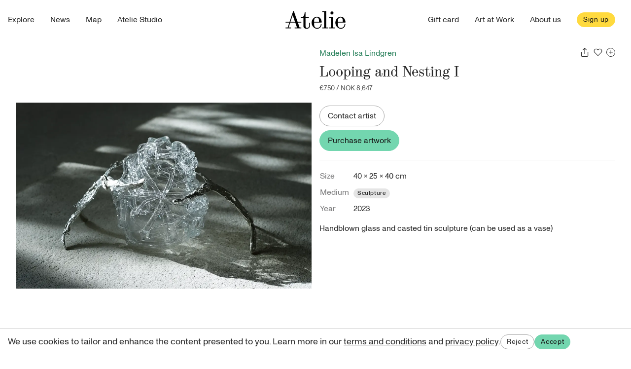

--- FILE ---
content_type: text/html; charset=utf-8
request_url: https://atelie.art/studio/madelen-isa-lindgren/a/BPWnjvw0rFe8f9TW1aWY
body_size: 6551
content:
<!DOCTYPE html><html lang="en"><head><meta charSet="utf-8"/><meta name="viewport" content="width=device-width"/><script>(function(){var w=window;var ic=w.Intercom;if(typeof ic==="function"){ic('reattach_activator');ic('update',w.intercomSettings);}else{var d=document;var i=function(){i.c(arguments);};i.q=[];i.c=function(args){i.q.push(args);};w.Intercom=i;var l=function(){var s=d.createElement('script');s.type='text/javascript';s.async=true;s.src='https://widget.intercom.io/widget/qq3znv2b';var x=d.getElementsByTagName('script')[0];x.parentNode.insertBefore(s,x);};if(w.attachEvent){w.attachEvent('onload',l);}else{w.addEventListener('load',l,false);}}})();</script><meta property="og:type" content="website"/><meta property="og:image:alt" content="Atelie app"/><meta property="og:image:width" content="1000"/><meta property="og:image:height" content="750"/><meta property="og:locale" content="no"/><meta property="og:site_name" content="Atelie"/><meta name="apple-itunes-app" content="app-id=1219949845"/><meta name="google-site-verification" content="-kF0e8WnHW_fYIvKzLpagWyin8ds7-OglHGXb6IrAfI"/><link rel="apple-touch-icon" sizes="180x180" href="/apple-touch-icon.png"/><link rel="icon" type="image/png" sizes="32x32" href="/favicon-32x32.png"/><link rel="icon" type="image/png" sizes="16x16" href="/favicon-16x16.png"/><link rel="manifest" href="/site.webmanifest"/><link rel="mask-icon" href="/safari-pinned-tab.svg" color="#36a878"/><meta name="msapplication-TileColor" content="#da532c"/><meta name="theme-color" content="#ffffff"/><meta name="facebook-domain-verification" content="4jwujngbnl8a9p4jy0nxtc83o0zok8"/><title>Looping and Nesting I - Atelie</title><meta name="description" content="Handblown glass and casted tin sculpture (can be used as a vase)"/><meta property="og:title" content="Looping and Nesting I"/><meta property="og:description" content="Handblown glass and casted tin sculpture (can be used as a vase)"/><meta property="og:image" content="https://lh3.googleusercontent.com/f5pfsTHauE6xNDJD-jOe835ne83LQwPv0NZ5-RT0GhJkV72RYBzqHKCgwuPwlYrnY0AtP2XjV4YnWlLUuzLJyAzNxSlP7HGiaqZjig"/><meta name="robots" content="index,follow"/><meta name="googlebot" content="index,follow"/><meta property="og:url" content="https://atelie.art/studio/madelen-isa-lindgren/a/BPWnjvw0rFe8f9TW1aWY"/><meta property="product:brand" content="Madelen Isa Lindgren"/><meta property="product:availability" content="in stock"/><meta property="product:price:amount" content="750"/><meta property="product:price:currency" content="EUR"/><meta property="product:retailer_item_id" content="BPWnjvw0rFe8f9TW1aWY"/><meta property="product:category" content="Kunstner &amp;gt; Kunstverk"/><meta name="next-head-count" content="33"/><noscript><img height="1" width="1" style="display:none" src="https://www.facebook.com/tr?id=289868011714778&amp;ev=PageView&amp;noscript=1"/></noscript><link rel="preload" href="/_next/static/css/cb10fa57bafdb2c0.css" as="style"/><link rel="stylesheet" href="/_next/static/css/cb10fa57bafdb2c0.css" data-n-g=""/><link rel="preload" href="/_next/static/css/04a2c52de4e3b414.css" as="style"/><link rel="stylesheet" href="/_next/static/css/04a2c52de4e3b414.css" data-n-p=""/><noscript data-n-css=""></noscript><script defer="" nomodule="" src="/_next/static/chunks/polyfills-c67a75d1b6f99dc8.js"></script><script src="/_next/static/chunks/webpack-060a9482bd234480.js" defer=""></script><script src="/_next/static/chunks/framework-93b89dc25365d5c7.js" defer=""></script><script src="/_next/static/chunks/main-54cadbe3d2d62f9b.js" defer=""></script><script src="/_next/static/chunks/pages/_app-6275861c956faab6.js" defer=""></script><script src="/_next/static/chunks/9934-07b11800ba86dc1c.js" defer=""></script><script src="/_next/static/chunks/4753-75a010f3abed51d5.js" defer=""></script><script src="/_next/static/chunks/1179-f5c3a4c7af4028ad.js" defer=""></script><script src="/_next/static/chunks/8389-3a022d045978d23a.js" defer=""></script><script src="/_next/static/chunks/4646-656c9f3df950485d.js" defer=""></script><script src="/_next/static/chunks/7731-7a16d94e658e2658.js" defer=""></script><script src="/_next/static/chunks/7289-afc4f301c219799b.js" defer=""></script><script src="/_next/static/chunks/pages/studio/%5BpermalinkOrId%5D/a/%5BartworkId%5D-0217eff129605ff6.js" defer=""></script><script src="/_next/static/LbWXJc1W4-vxdvg2JozHA/_buildManifest.js" defer=""></script><script src="/_next/static/LbWXJc1W4-vxdvg2JozHA/_ssgManifest.js" defer=""></script><style data-styled="" data-styled-version="5.3.11"></style></head><body><div id="__next" data-reactroot=""><div class="fixed top-0 left-0 z-50 w-full md:w-auto md:left-2/4 md:transform md:-translate-x-2/4 md:mt-2" data-testid="Toasts"></div><div class="flex flex-col min-h-screen"><div data-testid="NavBar" class="relative w-full mx-auto max-w-screen-2xl"><div class="relative z-40 flex items-center justify-center h-20 px-4 bg-white"><div class="flex-1"><ul data-testid="NavBar_items_start" class="hidden -ml-2 lg:-ml-4 md:flex"><li><a class="inline-block py-2 text-xl md:font-normal md:font-sans md:text-base md:p-2 md:hover:underline lg:p-4" href="/">Explore</a></li><li><a class="inline-block py-2 text-xl md:font-normal md:font-sans md:text-base md:p-2 md:hover:underline lg:p-4" href="/k/aktuelt">News</a></li><li><a class="inline-block py-2 text-xl md:font-normal md:font-sans md:text-base md:p-2 md:hover:underline lg:p-4" href="/map">Map</a></li><li><a class="inline-block py-2 text-xl md:font-normal md:font-sans md:text-base md:p-2 md:hover:underline lg:p-4" href="/vika">Atelie Studio</a></li></ul><div class="md:hidden"><button type="button" class="flex justify-center relative relative border text-center rounded-full transition-colors overflow-hidden inline-flex items-center justify-center font-normal border-gray-400 hover:bg-gray-100 hover:text-gray-700 py-1 px-3 text-sm tracking-wider"><span class="absolute flex outline-none" style="transform:translateY(-200px) translateZ(0)"><svg class="animate-spin h-3 w-3" xmlns="http://www.w3.org/2000/svg" fill="none" viewBox="0 0 24 24"><circle class="opacity-25" cx="12" cy="12" r="10" stroke="currentColor" stroke-width="4"></circle><path class="opacity-75" fill="currentColor" d="M4 12a8 8 0 018-8V0C5.373 0 0 5.373 0 12h4zm2 5.291A7.962 7.962 0 014 12H0c0 3.042 1.135 5.824 3 7.938l3-2.647z"></path></svg></span><span><span style="opacity:1">Meny</span></span></button></div></div><h1 class="flex justify-center" aria-label="Atelie"><a class="flex justify-center w-20 sm:w-32" aria-label="Atelie home" href="/"><img src="/logo/wordmark-black.svg" alt="Atelie"/></a></h1><div class="flex items-center justify-end flex-1 flex-shrink-0"><ul class="hidden -ml-4 md:flex"><li><a class="inline-block py-2 text-xl md:font-normal md:font-sans md:text-base md:p-2 md:hover:underline lg:p-4" href="/giftcard">Gift card</a></li><li><a class="inline-block py-2 text-xl md:font-normal md:font-sans md:text-base md:p-2 md:hover:underline lg:p-4" href="/a/art-at-work">Art at Work</a></li><li><a class="inline-block py-2 text-xl md:font-normal md:font-sans md:text-base md:p-2 md:hover:underline lg:p-4" href="/a/about">About us</a></li></ul><div class="flex-shrink-0" style="opacity:1;transform:none"><button type="button" class="md:m-2 lg:m-4 relative border text-center rounded-full transition-colors overflow-hidden inline-flex items-center justify-center font-normal bg-yellow border-yellow hover:bg-yellow-200 hover:border-yellow-200 text-gray-900 py-1 px-3 text-sm tracking-wider"><span class="absolute flex outline-none" style="transform:translateY(-200px) translateZ(0)"><svg class="animate-spin h-3 w-3" xmlns="http://www.w3.org/2000/svg" fill="none" viewBox="0 0 24 24"><circle class="opacity-25" cx="12" cy="12" r="10" stroke="currentColor" stroke-width="4"></circle><path class="opacity-75" fill="currentColor" d="M4 12a8 8 0 018-8V0C5.373 0 0 5.373 0 12h4zm2 5.291A7.962 7.962 0 014 12H0c0 3.042 1.135 5.824 3 7.938l3-2.647z"></path></svg></span><span style="transform:none">Sign up</span></button></div></div></div><nav class="absolute bg-white w-full  z-20" style="opacity:0;transform:translateX(-100%) translateZ(0)"><div class="h-screen"><ul class="pl-4 text-left"><li><a class="inline-block py-2 text-xl md:font-normal md:font-sans md:text-base md:p-2 md:hover:underline lg:p-4" href="/">Explore</a></li><li><a class="inline-block py-2 text-xl md:font-normal md:font-sans md:text-base md:p-2 md:hover:underline lg:p-4" href="/k/aktuelt">News</a></li><li><a class="inline-block py-2 text-xl md:font-normal md:font-sans md:text-base md:p-2 md:hover:underline lg:p-4" href="/map">Map</a></li><li><a class="inline-block py-2 text-xl md:font-normal md:font-sans md:text-base md:p-2 md:hover:underline lg:p-4" href="/vika">Atelie Studio</a></li><li><a class="inline-block py-2 text-xl md:font-normal md:font-sans md:text-base md:p-2 md:hover:underline lg:p-4" href="/giftcard">Gift card</a></li><li><a class="inline-block py-2 text-xl md:font-normal md:font-sans md:text-base md:p-2 md:hover:underline lg:p-4" href="/a/art-at-work">Art at Work</a></li><li><a class="inline-block py-2 text-xl md:font-normal md:font-sans md:text-base md:p-2 md:hover:underline lg:p-4" href="/a/about">About us</a></li><li><a class="inline-block py-2 text-xl md:font-normal md:font-sans md:text-base md:p-2 md:hover:underline lg:p-4" href="https://apps.apple.com/no/app/atelier/id1219949845">Download iOS App</a></li></ul></div></nav></div><main class="flex-1"><div class="container px-4 mx-auto mb-8 md:px-8 lg:pt-4"><div class="relative grid items-start gap-4 md:overflow-x-hidden lg:grid-cols-2"><div class="relative"><div class="flex items-center mb-3 lg:hidden"><div class="flex-1"></div><div class="flex items-center space-x-2 justify-end" data-testid="ArtworkView_HeaderActions_Top"><button aria-label="Share" title="Share"><svg xmlns="http://www.w3.org/2000/svg" width="20" height="20" viewBox="0 0 24 24" fill="none" stroke="currentColor" stroke-width="1.5" stroke-linecap="round" stroke-linejoin="round"><path d="M4 12v8a2 2 0 0 0 2 2h12a2 2 0 0 0 2-2v-8"></path><polyline points="16 6 12 2 8 6"></polyline><line x1="12" y1="2" x2="12" y2="15"></line></svg></button><button type="button" disabled="" title="Add as favorite" aria-label="Add as favorite"><svg xmlns="http://www.w3.org/2000/svg" width="18" height="18" viewBox="0 0 24 24" fill="none" stroke="currentColor" stroke-width="1.5" stroke-linecap="round" stroke-linejoin="round"><path d="M20.84 4.61a5.5 5.5 0 0 0-7.78 0L12 5.67l-1.06-1.06a5.5 5.5 0 0 0-7.78 7.78l1.06 1.06L12 21.23l7.78-7.78 1.06-1.06a5.5 5.5 0 0 0 0-7.78z"></path></svg></button><button type="button" class="inline-flex h-[18px] w-[18px] items-center justify-center rounded-full border border-gray-800 text-gray-800 transition hover:bg-gray-100 focus:outline-none focus-visible:ring focus-visible:ring-gray-300" aria-label="Add to collection" title="Add to collection"><svg xmlns="http://www.w3.org/2000/svg" width="12" height="12" viewBox="0 0 24 24" fill="none" stroke="currentColor" stroke-width="1.5" stroke-linecap="round" stroke-linejoin="round"><line x1="12" y1="5" x2="12" y2="19"></line><line x1="5" y1="12" x2="19" y2="12"></line></svg></button></div></div><div><div class="space-x-4 styles_slider__pc9tU styles_draggable__jf7Z3"><div class="styles_item__gE6cC flex justify-center object-contain"><div class="relative"><span style="box-sizing:border-box;display:inline-block;overflow:hidden;width:initial;height:initial;background:none;opacity:1;border:0;margin:0;padding:0;position:relative;max-width:100%"><span style="box-sizing:border-box;display:block;width:initial;height:initial;background:none;opacity:1;border:0;margin:0;padding:0;max-width:100%"><img style="display:block;max-width:100%;width:initial;height:initial;background:none;opacity:1;border:0;margin:0;padding:0" alt="" aria-hidden="true" src="data:image/svg+xml,%3csvg%20xmlns=%27http://www.w3.org/2000/svg%27%20version=%271.1%27%20width=%272481%27%20height=%272481%27/%3e"/></span><img alt="" draggable="false" src="[data-uri]" decoding="async" data-nimg="intrinsic" style="position:absolute;top:0;left:0;bottom:0;right:0;box-sizing:border-box;padding:0;border:none;margin:auto;display:block;width:0;height:0;min-width:100%;max-width:100%;min-height:100%;max-height:100%;object-fit:contain"/><noscript><img alt="" draggable="false" srcSet="/_next/image?url=https%3A%2F%2Flh3.googleusercontent.com%2Ff5pfsTHauE6xNDJD-jOe835ne83LQwPv0NZ5-RT0GhJkV72RYBzqHKCgwuPwlYrnY0AtP2XjV4YnWlLUuzLJyAzNxSlP7HGiaqZjig%3Ds1200&amp;w=3840&amp;q=75 1x" src="/_next/image?url=https%3A%2F%2Flh3.googleusercontent.com%2Ff5pfsTHauE6xNDJD-jOe835ne83LQwPv0NZ5-RT0GhJkV72RYBzqHKCgwuPwlYrnY0AtP2XjV4YnWlLUuzLJyAzNxSlP7HGiaqZjig%3Ds1200&amp;w=3840&amp;q=75" decoding="async" data-nimg="intrinsic" style="position:absolute;top:0;left:0;bottom:0;right:0;box-sizing:border-box;padding:0;border:none;margin:auto;display:block;width:0;height:0;min-width:100%;max-width:100%;min-height:100%;max-height:100%;object-fit:contain" loading="lazy"/></noscript></span></div></div><div class="styles_item__gE6cC flex justify-center object-contain absolute inset-0" style="left:calc(100% * 1)"><div class="relative"><span style="box-sizing:border-box;display:inline-block;overflow:hidden;width:initial;height:initial;background:none;opacity:1;border:0;margin:0;padding:0;position:relative;max-width:100%"><span style="box-sizing:border-box;display:block;width:initial;height:initial;background:none;opacity:1;border:0;margin:0;padding:0;max-width:100%"><img style="display:block;max-width:100%;width:initial;height:initial;background:none;opacity:1;border:0;margin:0;padding:0" alt="" aria-hidden="true" src="data:image/svg+xml,%3csvg%20xmlns=%27http://www.w3.org/2000/svg%27%20version=%271.1%27%20width=%271760%27%20height=%271760%27/%3e"/></span><img alt="" draggable="false" src="[data-uri]" decoding="async" data-nimg="intrinsic" style="position:absolute;top:0;left:0;bottom:0;right:0;box-sizing:border-box;padding:0;border:none;margin:auto;display:block;width:0;height:0;min-width:100%;max-width:100%;min-height:100%;max-height:100%;object-fit:contain"/><noscript><img alt="" draggable="false" srcSet="/_next/image?url=https%3A%2F%2Flh3.googleusercontent.com%2FOiT1jmowxwPdTnRf5szkJIZ_ZDCaMcac6H6l_Q_1Z1huLzLG8lY9JXf7JfSiR_om86qOVrNuMCCgQNfkHK0edwpeupioPECc49utJcI%3Ds1200&amp;w=1920&amp;q=75 1x, /_next/image?url=https%3A%2F%2Flh3.googleusercontent.com%2FOiT1jmowxwPdTnRf5szkJIZ_ZDCaMcac6H6l_Q_1Z1huLzLG8lY9JXf7JfSiR_om86qOVrNuMCCgQNfkHK0edwpeupioPECc49utJcI%3Ds1200&amp;w=3840&amp;q=75 2x" src="/_next/image?url=https%3A%2F%2Flh3.googleusercontent.com%2FOiT1jmowxwPdTnRf5szkJIZ_ZDCaMcac6H6l_Q_1Z1huLzLG8lY9JXf7JfSiR_om86qOVrNuMCCgQNfkHK0edwpeupioPECc49utJcI%3Ds1200&amp;w=3840&amp;q=75" decoding="async" data-nimg="intrinsic" style="position:absolute;top:0;left:0;bottom:0;right:0;box-sizing:border-box;padding:0;border:none;margin:auto;display:block;width:0;height:0;min-width:100%;max-width:100%;min-height:100%;max-height:100%;object-fit:contain" loading="lazy"/></noscript></span></div></div><div class="styles_item__gE6cC flex justify-center object-contain absolute inset-0" style="left:calc(100% * 2)"><div class="relative"><span style="box-sizing:border-box;display:inline-block;overflow:hidden;width:initial;height:initial;background:none;opacity:1;border:0;margin:0;padding:0;position:relative;max-width:100%"><span style="box-sizing:border-box;display:block;width:initial;height:initial;background:none;opacity:1;border:0;margin:0;padding:0;max-width:100%"><img style="display:block;max-width:100%;width:initial;height:initial;background:none;opacity:1;border:0;margin:0;padding:0" alt="" aria-hidden="true" src="data:image/svg+xml,%3csvg%20xmlns=%27http://www.w3.org/2000/svg%27%20version=%271.1%27%20width=%272768%27%20height=%272768%27/%3e"/></span><img alt="" draggable="false" src="[data-uri]" decoding="async" data-nimg="intrinsic" style="position:absolute;top:0;left:0;bottom:0;right:0;box-sizing:border-box;padding:0;border:none;margin:auto;display:block;width:0;height:0;min-width:100%;max-width:100%;min-height:100%;max-height:100%;object-fit:contain"/><noscript><img alt="" draggable="false" srcSet="/_next/image?url=https%3A%2F%2Flh3.googleusercontent.com%2F05yd06Yx_5Y18WbIuGcQ0GJF8dFTMVQygMz28OKVbS-8YsRPZXZNusxk3lbfexu2Ih9YZ3GKTYYJYMn7sl2B_dzZvkbn9ZwV-Ac8cWQ%3Ds1200&amp;w=3840&amp;q=75 1x" src="/_next/image?url=https%3A%2F%2Flh3.googleusercontent.com%2F05yd06Yx_5Y18WbIuGcQ0GJF8dFTMVQygMz28OKVbS-8YsRPZXZNusxk3lbfexu2Ih9YZ3GKTYYJYMn7sl2B_dzZvkbn9ZwV-Ac8cWQ%3Ds1200&amp;w=3840&amp;q=75" decoding="async" data-nimg="intrinsic" style="position:absolute;top:0;left:0;bottom:0;right:0;box-sizing:border-box;padding:0;border:none;margin:auto;display:block;width:0;height:0;min-width:100%;max-width:100%;min-height:100%;max-height:100%;object-fit:contain" loading="lazy"/></noscript></span></div></div></div><div class="flex justify-center mt-2 space-x-2 md:mt-4"><button class="w-2 h-2 sm:h-3 sm:w-3 rounded-full bg-green" aria-label="Go to picture nr 1"></button><button class="w-2 h-2 sm:h-3 sm:w-3 rounded-full bg-grey-100" aria-label="Go to picture nr 2"></button><button class="w-2 h-2 sm:h-3 sm:w-3 rounded-full bg-grey-100" aria-label="Go to picture nr 3"></button></div></div></div><div class="flex flex-col text-center lg:text-left overflow-x-auto"><div class="mb-2 lg:mb-4"><div class="flex"><div class="flex-1"><a href="/studio/madelen-isa-lindgren" class="text-green-500 cursor-pointer hover:underline">Madelen Isa Lindgren</a></div><div class="hidden lg:block"><div class="flex items-center space-x-2 justify-end mb-3"><button aria-label="Share" title="Share"><svg xmlns="http://www.w3.org/2000/svg" width="20" height="20" viewBox="0 0 24 24" fill="none" stroke="currentColor" stroke-width="1.5" stroke-linecap="round" stroke-linejoin="round"><path d="M4 12v8a2 2 0 0 0 2 2h12a2 2 0 0 0 2-2v-8"></path><polyline points="16 6 12 2 8 6"></polyline><line x1="12" y1="2" x2="12" y2="15"></line></svg></button><button type="button" disabled="" title="Add as favorite" aria-label="Add as favorite"><svg xmlns="http://www.w3.org/2000/svg" width="18" height="18" viewBox="0 0 24 24" fill="none" stroke="currentColor" stroke-width="1.5" stroke-linecap="round" stroke-linejoin="round"><path d="M20.84 4.61a5.5 5.5 0 0 0-7.78 0L12 5.67l-1.06-1.06a5.5 5.5 0 0 0-7.78 7.78l1.06 1.06L12 21.23l7.78-7.78 1.06-1.06a5.5 5.5 0 0 0 0-7.78z"></path></svg></button><button type="button" class="inline-flex h-[18px] w-[18px] items-center justify-center rounded-full border border-gray-800 text-gray-800 transition hover:bg-gray-100 focus:outline-none focus-visible:ring focus-visible:ring-gray-300" aria-label="Add to collection" title="Add to collection"><svg xmlns="http://www.w3.org/2000/svg" width="12" height="12" viewBox="0 0 24 24" fill="none" stroke="currentColor" stroke-width="1.5" stroke-linecap="round" stroke-linejoin="round"><line x1="12" y1="5" x2="12" y2="19"></line><line x1="5" y1="12" x2="19" y2="12"></line></svg></button></div></div></div><h1 class="flex-1 font-serif text-xl md:text-3xl">Looping and Nesting I</h1><div class="mb-2"><div class="text-xl"><span class="truncate text-sm text-gray-600">750 €<!-- --> / <!-- -->8 647 kr</span></div><div class="text-xs text-muted"></div></div></div><div class="mb-4"><div class="space-y-4"><div class="space-y-2"><button type="button" disabled="" class="relative border text-center rounded-full transition-colors overflow-hidden inline-flex items-center justify-center font-normal border-gray-400 hover:bg-gray-100 hover:text-gray-700 opacity-60 pointer-events-none py-2 pr-4 pl-4" data-cy="contact-artist"><span class="absolute flex outline-none" style="transform:translateY(-200px) translateZ(0)"><svg class="animate-spin h-5 w-5" xmlns="http://www.w3.org/2000/svg" fill="none" viewBox="0 0 24 24"><circle class="opacity-25" cx="12" cy="12" r="10" stroke="currentColor" stroke-width="4"></circle><path class="opacity-75" fill="currentColor" d="M4 12a8 8 0 018-8V0C5.373 0 0 5.373 0 12h4zm2 5.291A7.962 7.962 0 014 12H0c0 3.042 1.135 5.824 3 7.938l3-2.647z"></path></svg></span><span>Contact artist</span></button><div><button type="button" disabled="" class="mb-0.5 md:max-w-xs relative border text-center rounded-full transition-colors overflow-hidden inline-flex items-center justify-center font-normal bg-green-200 border-green-200 hover:bg-green-100 hover:border-green-100 text-gray-900 opacity-60 pointer-events-none py-2 pr-4 pl-4" color="green"><span class="absolute flex outline-none" style="transform:translateY(-200px) translateZ(0)"><svg class="animate-spin h-5 w-5" xmlns="http://www.w3.org/2000/svg" fill="none" viewBox="0 0 24 24"><circle class="opacity-25" cx="12" cy="12" r="10" stroke="currentColor" stroke-width="4"></circle><path class="opacity-75" fill="currentColor" d="M4 12a8 8 0 018-8V0C5.373 0 0 5.373 0 12h4zm2 5.291A7.962 7.962 0 014 12H0c0 3.042 1.135 5.824 3 7.938l3-2.647z"></path></svg></span><span>Purchase artwork</span></button></div><div class="text-sm text-muted"></div></div><hr class="h-1 my-12 border-t"/><div class="mb-4 space-y-2 text-left"><table><tbody><tr><th class="pb-2 pr-2 font-normal text-left text-muted">Size</th><td class="pb-2">40 × 25 × 40 cm</td></tr><tr><th class="pb-2 pr-2 font-normal text-left text-muted">Medium</th><td class="pb-2"><ul class="flex flex-row gap-2"><li><div class="inline-flex items-center justify-center px-2 text-xs tracking-wider rounded-full whitespace-nowrap leading-none min-h-[1.25rem] bg-gray-200 text-gray-900" style="min-width:1.25rem">Sculpture</div></li></ul></td></tr><tr><th class="pb-2 pr-2 font-normal text-left text-muted">Year</th><td class="pb-2">2023</td></tr></tbody></table><div><div class="whitespace-pre-wrap">Handblown glass and casted tin sculpture (can be used as a vase)</div></div></div></div></div></div></div></div></main></div><div class="grid grid-cols-12 p-4 md:pt-6 md:pb-6 md:pt-12 md:pb-12 bg-yellow-200"><div class="col-span-0 md:col-span-3"></div><div class="col-span-12 md:col-span-6"><div class="flex flex-col items-center justify-center"><div class="pt-6 pb-6"><div class="flex flex-col items-center justify-center"><h1 class="text-center text-4xl font-serif">Sign up for our newsletter</h1><p class="pt-4">Get curated art recommendations, updates, and alerts on new releases.</p><form class="self-stretch pt-6 pl-6 pr-6 md:pl-24 md:pr-24"><fieldset class="flex flex-col"><div><div class="relative flex"><input type="text" id="email" style="font-size:16px" class="bg-yellow-200 appearance-none w-full focus:border-gray-900 outline-none disabled:opacity-60 py-2 px-0 border-gray-400 border-b focus:outline-none" placeholder="Email" name="email"/></div></div></fieldset><div class="flex flex-col pt-6"><button type="submit" class="shadow-md self-center relative border text-center rounded-full transition-colors overflow-hidden inline-flex items-center justify-center font-normal bg-black border-black hover:bg-gray-800 hover:border-opacity-90 text-white py-2 pr-4 pl-4"><span class="absolute flex outline-none" style="transform:translateY(-200px) translateZ(0)"><svg class="animate-spin h-5 w-5" xmlns="http://www.w3.org/2000/svg" fill="none" viewBox="0 0 24 24"><circle class="opacity-25" cx="12" cy="12" r="10" stroke="currentColor" stroke-width="4"></circle><path class="opacity-75" fill="currentColor" d="M4 12a8 8 0 018-8V0C5.373 0 0 5.373 0 12h4zm2 5.291A7.962 7.962 0 014 12H0c0 3.042 1.135 5.824 3 7.938l3-2.647z"></path></svg></span><span>Sign me up</span></button></div></form></div></div></div></div><div class="col-span-0 md:col-span-3"></div></div><div class="p-4 bg-yellow"><nav class="relative flex flex-col max-w-screen-lg mx-auto mb-8 md:items-end md:flex-row h-24"><div class="flex flex-col md:flex-row md:flex-1 md:justify-around md:items-center"><div><a class="inline md:px-4 hover:underline" href="/a/about">About Atelie</a></div><div><a class="inline md:px-4 hover:underline" href="/terms">Terms</a></div><div><a class="inline md:px-4 hover:underline" href="https://apps.apple.com/no/app/atelier/id1219949845">Download iOS App</a></div></div><div class="absolute bottom-0 right-0 flex items-center justify-center order-last md:static md:order-none"><div class="w-20 md:w-24"><svg version="1.1" xmlns="http://www.w3.org/2000/svg" viewBox="0 0 474 502" class="w-full h-full fill-current"><g><path d="M247.7,24.8h-14.9l-93.4,275.9H31.9v21.4h100.3L88.7,450.7H32.2v21.4h140.9v-21.4h-61.7l43.5-128.5H286l45.4,128.5h-60.4 v21.4h51.3l49.3-0.6l43.5,0.6h27.9v-21.4H399l-45.7-128.5h89.8v-21.4h-97.4L247.7,24.8z M162,300.7l56.5-166.8h0.6l59.1,166.8H162z
"></path></g></svg></div></div><div class="flex flex-col md:flex-row md:flex-1 md:justify-around md:items-center"><div><button class="inline md:px-4 hover:underline appearance-none">Contact us</button></div><div><a class="inline md:px-4 hover:underline" href="https://facebook.com/atelieropenart">Facebook</a></div><div><a class="inline md:px-4 hover:underline" href="https://www.instagram.com/atelieart_">Instagram</a></div></div></nav><div class="text-xs md:text-center">© Atelie <!-- -->2025</div></div></div><script id="__NEXT_DATA__" type="application/json">{"props":{"pageProps":{"artworkId":"BPWnjvw0rFe8f9TW1aWY","initialApolloState":{"StudioListItem:8z12dksHmhUMJXzyuFjGrjYnm0D2":{"__typename":"StudioListItem","id":"8z12dksHmhUMJXzyuFjGrjYnm0D2","permalinkOrId":"madelen-isa-lindgren","name":"Madelen Isa Lindgren"},"ArtworkImage:img_PKmanzLIMBrBOJB2NsiMv":{"__typename":"ArtworkImage","id":"img_PKmanzLIMBrBOJB2NsiMv","servingUrl":"https://lh3.googleusercontent.com/f5pfsTHauE6xNDJD-jOe835ne83LQwPv0NZ5-RT0GhJkV72RYBzqHKCgwuPwlYrnY0AtP2XjV4YnWlLUuzLJyAzNxSlP7HGiaqZjig","url":"https://firebasestorage.googleapis.com/v0/b/atelier-97891.appspot.com/o/studios%2F8z12dksHmhUMJXzyuFjGrjYnm0D2%2FBPWnjvw0rFe8f9TW1aWY%2Fimg_PKmanzLIMBrBOJB2NsiMv.png?alt=media\u0026token=c2b09361-b90c-4fba-b3ca-b1520626c13b","width":2481,"height":1560,"order":1},"ArtworkImage:img_jnRn7LeyuSw8r3szqLnlw":{"__typename":"ArtworkImage","id":"img_jnRn7LeyuSw8r3szqLnlw","servingUrl":"https://lh3.googleusercontent.com/OiT1jmowxwPdTnRf5szkJIZ_ZDCaMcac6H6l_Q_1Z1huLzLG8lY9JXf7JfSiR_om86qOVrNuMCCgQNfkHK0edwpeupioPECc49utJcI","url":"https://firebasestorage.googleapis.com/v0/b/atelier-97891.appspot.com/o/studios%2F8z12dksHmhUMJXzyuFjGrjYnm0D2%2FBPWnjvw0rFe8f9TW1aWY%2Fimg_jnRn7LeyuSw8r3szqLnlw.png?alt=media\u0026token=6d6c5254-3d3b-480d-8c20-e35cc9dc86a7","width":1760,"height":1489,"order":1},"ArtworkImage:img_uJTuCsU4kGZoLMxR9d-ju":{"__typename":"ArtworkImage","id":"img_uJTuCsU4kGZoLMxR9d-ju","servingUrl":"https://lh3.googleusercontent.com/05yd06Yx_5Y18WbIuGcQ0GJF8dFTMVQygMz28OKVbS-8YsRPZXZNusxk3lbfexu2Ih9YZ3GKTYYJYMn7sl2B_dzZvkbn9ZwV-Ac8cWQ","url":"https://firebasestorage.googleapis.com/v0/b/atelier-97891.appspot.com/o/studios%2F8z12dksHmhUMJXzyuFjGrjYnm0D2%2FBPWnjvw0rFe8f9TW1aWY%2Fimg_uJTuCsU4kGZoLMxR9d-ju.png?alt=media\u0026token=83bfd9b9-25b3-49f6-8e1d-942dd9e916ea","width":2768,"height":1560,"order":1},"Artwork:BPWnjvw0rFe8f9TW1aWY":{"__typename":"Artwork","id":"BPWnjvw0rFe8f9TW1aWY","title":"Looping and Nesting I","infoText":"Handblown glass and casted tin sculpture (can be used as a vase)","currency":"EUR","price":750,"basePrice":750,"formattedPrice":{"__typename":"FormattedCurrency","formatted":"750 EUR","value":750},"bkhPrice":0,"amount":0,"width":40,"height":25,"depth":40,"status":"for_sale","year":2023,"studio":{"__ref":"StudioListItem:8z12dksHmhUMJXzyuFjGrjYnm0D2"},"images":[{"__ref":"ArtworkImage:img_PKmanzLIMBrBOJB2NsiMv"},{"__ref":"ArtworkImage:img_jnRn7LeyuSw8r3szqLnlw"},{"__ref":"ArtworkImage:img_uJTuCsU4kGZoLMxR9d-ju"}],"accountAuthorized":true,"techniques":["Sculpture"],"rental":false,"location":null,"condition":null,"notes":null},"ROOT_QUERY":{"__typename":"Query","artwork({\"id\":\"BPWnjvw0rFe8f9TW1aWY\"})":{"__ref":"Artwork:BPWnjvw0rFe8f9TW1aWY"},"featureToggles":{"__typename":"FeatureToggles","enableRedeemCoupon":true}}}},"__N_SSG":true},"page":"/studio/[permalinkOrId]/a/[artworkId]","query":{"permalinkOrId":"madelen-isa-lindgren","artworkId":"BPWnjvw0rFe8f9TW1aWY"},"buildId":"LbWXJc1W4-vxdvg2JozHA","isFallback":false,"gsp":true,"scriptLoader":[]}</script></body></html>

--- FILE ---
content_type: text/css; charset=utf-8
request_url: https://atelie.art/_next/static/css/04a2c52de4e3b414.css
body_size: 57
content:
.styles_slider__pc9tU{position:relative;height:100%;display:flex;scroll-snap-type:x mandatory;overflow-x:auto;scroll-behavior:smooth;-ms-overflow-style:none;scrollbar-width:none}.styles_draggable__jf7Z3{cursor:grab}.styles_draggable__jf7Z3:active{cursor:grabbing}.styles_slider__pc9tU::-webkit-scrollbar{display:none}.styles_item__gE6cC{width:100%;height:100%;flex-shrink:0;scroll-snap-align:center}.styles_item__gE6cC>*{height:100%;object-fit:contain}

--- FILE ---
content_type: application/javascript; charset=utf-8
request_url: https://atelie.art/_next/static/chunks/pages/studio/%5BpermalinkOrId%5D-4265c75e369d1718.js
body_size: 523
content:
(self.webpackChunk_N_E=self.webpackChunk_N_E||[]).push([[6319],{87390:function(n,r,e){"use strict";e.r(r),e.d(r,{__N_SSG:function(){return d},default:function(){return s}});e(67294);var t=e(88389),i=e(1708),a=e(9656),u=e(90509),o=e(85893),d=!0;function s(n){var r=n.permalinkOrId,e=n.eventCount,d=(0,u.Twi)({variables:{permalinkOrId:r}}),s=d.data;if(d.loading)return(0,o.jsx)(i.T,{});var c=s&&s.studioByPermalinkOrId;if(!c)throw new Error("Studio not found");var f=c.name||"Atelie",_=c.bannerImage&&c.bannerImage.src||"defImage";return(0,o.jsx)(t.A,{title:f,openGraph:{description:c.about||"View artworks by ".concat(c.name),title:f,image:_},children:(0,o.jsx)(a.Z,{studio:c,eventCount:e})})}},95189:function(n,r,e){(window.__NEXT_P=window.__NEXT_P||[]).push(["/studio/[permalinkOrId]",function(){return e(87390)}])}},function(n){n.O(0,[9934,4753,1179,1092,4795,8702,8389,7731,1745,9656,9774,2888,179],(function(){return r=95189,n(n.s=r);var r}));var r=n.O();_N_E=r}]);

--- FILE ---
content_type: application/javascript; charset=utf-8
request_url: https://atelie.art/_next/static/chunks/8389-3a022d045978d23a.js
body_size: 12222
content:
"use strict";(self.webpackChunk_N_E=self.webpackChunk_N_E||[]).push([[8389],{48811:function(e,t,r){r.d(t,{Yt:function(){return d},qE:function(){return u},zA:function(){return p}});var n=r(16835),i=r(59499),a=(r(67294),r(33981)),s=r(93967),o=r.n(s),c=r(85893),l=["bg-red-600","bg-yellow-600","bg-green-600","bg-blue-600","bg-indigo-600","bg-purple-600","bg-pink-600"];function u(e){var t=e.photoURL,r=e.loading,n=e.name,a=void 0===n?"":n,s=e.fullSize,u=s?"text-2xl":"text-sm",d="".concat(s?"h-full w-full":"h-8 w-8"," rounded-full");if(t)return(0,c.jsx)("img",{className:d,src:t,alt:""});var p=function(e){var t=e.split(" "),r=t[0].substring(0,1).toUpperCase();return t.length>1&&(r+=t[t.length-1].substring(0,1).toUpperCase()),r}(a),f=function(e){for(var t=0,r=0;r<e.length;r++)t+=e.charCodeAt(r);return t}(a)%l.length;return(0,c.jsx)("div",{className:o()(d,"flex justify-center items-center",u,(0,i.Z)({},l[f],!r),{"animate-pulse bg-gray-400":r}),children:(0,c.jsx)("span",{className:"font-medium leading-none text-white",children:p})})}function d(e){var t=e.uid,r=e.loading,i=(0,a.If)(t),s=(0,n.Z)(i,2),o=s[0],l=s[1];return(0,c.jsx)(u,{loading:r||l,photoURL:o?o.photoUrl:void 0,name:o?o.fullName:void 0})}function p(){var e,t=(0,a.fC)(),r=t.user,n=t.loading,i=(0,a.L_)(),s=i.userDoc,o=i.loading;s&&s.photoUrl?e=s.photoUrl:r&&r.photoURL&&(e=r.photoURL);var l="";return s&&s.fullName?l=s.fullName:r&&r.displayName&&(l=r.displayName),(0,c.jsx)(u,{photoURL:e,loading:n||o,name:l})}},88389:function(e,t,r){r.d(t,{A:function(){return Ee},G:function(){return Re}});var n=r(59499),i=r(4730),a=r(93967),s=r.n(a),o=r(67294),c=r(41664),l=r.n(c),u=r(85893);function d(){return(0,u.jsx)("svg",{version:"1.1",xmlns:"http://www.w3.org/2000/svg",viewBox:"0 0 474 502",className:"w-full h-full fill-current",children:(0,u.jsx)("g",{children:(0,u.jsx)("path",{d:"M247.7,24.8h-14.9l-93.4,275.9H31.9v21.4h100.3L88.7,450.7H32.2v21.4h140.9v-21.4h-61.7l43.5-128.5H286l45.4,128.5h-60.4 v21.4h51.3l49.3-0.6l43.5,0.6h27.9v-21.4H399l-45.7-128.5h89.8v-21.4h-97.4L247.7,24.8z M162,300.7l56.5-166.8h0.6l59.1,166.8H162z\n"})})})}var p=r(17698),f=function(){return(0,u.jsxs)("div",{className:"grid grid-cols-12 p-4 md:pt-6 md:pb-6 md:pt-12 md:pb-12 bg-yellow-200",children:[(0,u.jsx)("div",{className:"col-span-0 md:col-span-3"}),(0,u.jsx)("div",{className:"col-span-12 md:col-span-6",children:(0,u.jsx)(p.W,{})}),(0,u.jsx)("div",{className:"col-span-0 md:col-span-3"})]})},m=r(11163),h=[{href:"/a/about",children:"About Atelie"},{href:"/terms",children:"Terms"},{href:"https://apps.apple.com/no/app/atelier/id1219949845",children:"Download iOS App"}],x=[{onClick:function(){window.Intercom("show")},children:"Contact us"},{href:"https://facebook.com/atelieropenart",children:"Facebook"},{href:"https://www.instagram.com/atelieart_",children:"Instagram"}],g=s()("inline md:px-4 hover:underline"),v=function(e){var t=e.children;return(0,u.jsx)("div",{className:"flex flex-col md:flex-row md:flex-1 md:justify-around md:items-center",children:t})},y=function(){var e,t,r=null!==(e=null===(t=(0,m.useRouter)().query.orderId)||void 0===t?void 0:t.toString())&&void 0!==e?e:"";return(0,u.jsxs)(u.Fragment,{children:[!r&&(0,u.jsx)(f,{}),(0,u.jsxs)("div",{className:"p-4 bg-yellow",children:[(0,u.jsxs)("nav",{className:"relative flex flex-col max-w-screen-lg mx-auto mb-8 md:items-end md:flex-row h-24",children:[(0,u.jsx)(v,{children:h.map((function(e){var t=e.href,n=e.children;return(0,u.jsx)("div",{children:!r&&(0,u.jsx)(l(),{href:t,children:(0,u.jsx)("a",{className:g,children:n})})},t)}))}),(0,u.jsx)("div",{className:"absolute bottom-0 right-0 flex items-center justify-center order-last md:static md:order-none",children:(0,u.jsx)("div",{className:"w-20 md:w-24",children:(0,u.jsx)(d,{})})}),(0,u.jsx)(v,{children:x.map((function(e){var t=e.onClick,n=e.href,i=e.children;return t?(0,u.jsx)("div",{children:!r&&(0,u.jsx)("button",{onClick:t,className:s()(g,"appearance-none"),children:i})},i):n?(0,u.jsx)("div",{children:!r&&(0,u.jsx)(l(),{href:n,children:(0,u.jsx)("a",{className:g,children:i})})},n):null}))})]}),(0,u.jsxs)("div",{className:"text-xs md:text-center",children:["\xa9 Atelie ",(new Date).getFullYear()]})]})]})},j=r(33981),b=r(57805),w=r(31387),k=r(84441);var N=r(90509);var O=r(50684),I=r(52190),S=r(16835),P=r(48811),C=r(47811),Z=r(59813),A=r(10245),z=r(73752),D=r(77662),M=r(83842),_=r(4868),E=r(91482),R=r(30614),L=r(57240),U=["href"],B=["className"];function G(e,t){var r=Object.keys(e);if(Object.getOwnPropertySymbols){var n=Object.getOwnPropertySymbols(e);t&&(n=n.filter((function(t){return Object.getOwnPropertyDescriptor(e,t).enumerable}))),r.push.apply(r,n)}return r}function T(e){for(var t=1;t<arguments.length;t++){var r=null!=arguments[t]?arguments[t]:{};t%2?G(Object(r),!0).forEach((function(t){(0,n.Z)(e,t,r[t])})):Object.getOwnPropertyDescriptors?Object.defineProperties(e,Object.getOwnPropertyDescriptors(r)):G(Object(r)).forEach((function(t){Object.defineProperty(e,t,Object.getOwnPropertyDescriptor(r,t))}))}return e}function W(e){var t=e.href,r=(0,i.Z)(e,U);return(0,u.jsx)(b.T,{href:t,children:(0,u.jsx)("a",T({},r))})}function Y(e){var t=e.className,r=(0,i.Z)(e,B);return(0,u.jsxs)("span",T(T({className:s()("flex w-3 h-3",t),"aria-label":"Du har uleste meldinger"},r),{},{children:[(0,u.jsx)("span",{className:"absolute inline-flex w-full h-full bg-red-400 rounded-full opacity-75 animate-ping"}),(0,u.jsx)("span",{className:"relative inline-flex w-3 h-3 bg-red-500 rounded-full"})]}))}function H(){var e=(0,L.tB)(),t=(0,S.Z)(e,1)[0],r=(0,j.L_)().userDoc,n=(0,m.useRouter)(),i=(0,j.fC)().user,a=(0,j.ul)();if(!i)return null;var o=t.length>0,c=[{name:"Favorites",href:"/my-page",Icon:C.Z},{name:"Collections",href:"/my-page/collections",Icon:Z.Z},{name:"Messages",href:"/my-page/messages",Icon:A.Z,showPing:o},{name:"My profile",href:"/my-page/profile",Icon:z.Z}];return null!==r&&void 0!==r&&r.isArtist&&c.push({name:"My Studio",href:"/my-studio",Icon:D.Z}),a&&c.push({name:"Admin",href:"/admin",Icon:M.Z}),(0,u.jsx)(E.v,{as:"div",className:"relative flex-shrink-0 ml-2",children:function(e){var t=e.open;return(0,u.jsxs)(u.Fragment,{children:[(0,u.jsx)("div",{children:(0,u.jsxs)(E.v.Button,{className:"relative flex items-center text-sm rounded-full","aria-label":"Open menu",children:[o&&(0,u.jsx)(Y,{className:"absolute top-0 left-0"}),(0,u.jsx)(P.zA,{})]})}),(0,u.jsx)(k.M,{children:t&&(0,u.jsxs)(E.v.Items,{static:!0,as:w.E.div,initial:{opacity:0,y:-20},animate:{opacity:1,y:0},exit:{opacity:0,y:-20},className:"absolute right-0 z-10 w-48 py-1 mt-2 origin-top-right bg-white divide-y divide-gray-100 shadow-lg ring-1 ring-black ring-opacity-5 focus:outline-none","data-testid":"ProfileDropdownMenu",children:[i.email&&(0,u.jsxs)("div",{className:"px-4 py-3",children:[(0,u.jsx)("p",{className:"text-xs",children:"Signed in as"}),(0,u.jsx)("p",{className:"text-sm font-medium text-gray-900 truncate",children:i.email})]}),(0,u.jsx)("div",{className:"py-1",children:c.map((function(e){return(0,u.jsx)(E.v.Item,{children:function(t){var r=t.active;return(0,u.jsxs)(W,{href:e.href,className:s()(r?"bg-gray-100":"","group flex items-center px-3 py-2 text-sm relative"),children:[(0,u.jsx)(e.Icon,{className:"w-5 h-5 mr-3 text-gray-400 group-hover:text-gray-500",strokeWidth:1.5}),e.name,e.showPing&&(0,u.jsx)(Y,{className:"absolute left-1 top-1"})]})}},e.name)}))}),(0,u.jsx)(E.v.Item,{children:function(e){var t=e.active;return(0,u.jsxs)("button",{className:s()(t?"bg-gray-100":"","w-full group flex items-center px-4 py-2 text-sm"),onClick:function(){R.Z.auth().signOut().then((function(){return n.push("/")}))},children:[(0,u.jsx)(_.Z,{className:"w-5 h-5 mr-3 text-gray-400 group-hover:text-gray-500",strokeWidth:1.5,"aria-hidden":"true"}),"Sign out"]})}})]})})]})}})}var V=JSON.parse('{"analyticsConsent":{"body":[{"_type":"block","style":"normal","_key":"e0380d84fa3f","markDefs":[{"_key":"4ca55d8017da","reference":{"_ref":"termsPage","_type":"reference"},"_type":"internalLink","document":{"_type":"termsPage"}},{"_type":"link","href":"https://atelie.art/privacy","_key":"7cb07f6949d5"}],"children":[{"marks":[],"text":"We use cookies to tailor and enhance the content presented to you. Learn more in our ","_key":"27c0331e550f","_type":"span"},{"text":"terms and conditions","_key":"a8a8f4c19720","_type":"span","marks":["4ca55d8017da"]},{"_type":"span","marks":[],"text":" and ","_key":"10c20c503639"},{"text":"privacy policy","_key":"823845ff9f2f","_type":"span","marks":["7cb07f6949d5"]},{"_type":"span","marks":[],"text":".","_key":"7f15f439933d"}]}]},"navigation":[{"title":"Explore","reference":{"_type":"startPage"},"_key":"07dcba5bcc7d","placement":"start"},{"reference":{"slug":"aktuelt","_type":"card-collection"},"_key":"fd2715bcdf79","placement":"start","title":"News"},{"reference":{"_type":"editionsPage","location":"vika"},"_key":"b84ecfeb9556","placement":"start","title":"Atelie Studio"},{"placement":"end","title":"Gift card","reference":{"_type":"giftCardPage"},"_key":"d4d32b2f3f42"},{"placement":"end","title":"Art at Work","reference":{"_type":"article","slug":"art-at-work"},"_key":"00753930f223"},{"reference":{"_type":"article","slug":"about"},"_key":"f90ee7c9a780","placement":"end","title":"About us"}]}');if(!V)throw new Error("Sanity settings not found");var $=V;function Q(e,t){var r=Object.keys(e);if(Object.getOwnPropertySymbols){var n=Object.getOwnPropertySymbols(e);t&&(n=n.filter((function(t){return Object.getOwnPropertyDescriptor(e,t).enumerable}))),r.push.apply(r,n)}return r}var F=function(){var e=($.navigation||[]).map((function(e){var t,r,n=e.reference;if(!n)return null;var i={};switch(n._type){case"article":t="/a/[slug]",r=n.slug;break;case"card-collection":t="/k/[slug]",r=n.slug;break;case"post":t="/i/[slug]",r=n.slug;break;case"mapPage":t="/map";break;case"editionsPage":t=function(e){switch(e){case N.S2$.Vika:return"/vika";case N.S2$.Editions_14:return"/editions-14";case N.S2$.Editions_15:return"/editions-15";case N.S2$.Kalender:return"/kalender";case N.S2$.Leie:return"/leie";case N.S2$.Editions_04:return"/editions-04";case N.S2$.EditionsAamodt:return"/editions-aamodt";case N.S2$.EditionsPigao:return"/editions-pigao";case N.S2$.EditionsBarrios:return"/editions-barrios";case N.S2$.EditionsHvidsten:return"/editions-hvidsten";case N.S2$.EditionsTerins:return"/editions-terins";case N.S2$.EditionsGellein:return"/editions-gellein";case N.S2$.EditionsMikkelsgard:return"/editions-mikkelsgard";case N.S2$.EditionsDahl:return"/editions-dahl";case N.S2$.Editions:default:return"/editions"}}(n.location);break;case"startPage":t="/";break;case"termsPage":t="/terms";break;case"giftCardPage":t="/giftcard";break;case"artistsPage":t="/artists"}return t?(r&&(i.slug=r),{_key:e._key,title:e.title,placement:e.placement||"start",href:{pathname:t,query:i}}):null})).filter(Boolean),t=e.findIndex((function(e){return e&&(e.title.toLowerCase().includes("news")||e.title.toLowerCase().includes("nyhet"))})),r={_key:"map",title:"Map",placement:"start",href:{pathname:"/map",query:{}}};return t>=0?e.splice(t+1,0,r):e.unshift(r),e}(),q=function(e){var t=e.open,r=function(){var e=(0,o.useState)(!1),t=e[0],r=e[1];return(0,o.useEffect)((function(){var e=window.getComputedStyle(document.body).overflow;return document.body.style.overflow=t?"hidden":e,function(){document.body.style.overflow=e}}),[t]),{lockBodyScroll:t,setLockBodyScroll:r}}(),n=r.setLockBodyScroll;(0,o.useEffect)((function(){n(t)}),[t]);return(0,u.jsx)(w.E.nav,{className:"absolute bg-white w-full  z-20",initial:!1,animate:t?"open":"closed",variants:{open:{opacity:1,x:0},closed:{opacity:0,x:"-100%"}},children:(0,u.jsx)(w.E.div,{className:"h-screen",children:(0,u.jsxs)(w.E.ul,{className:"pl-4 text-left",children:[F.map((function(e){return e?(0,u.jsx)(w.E.li,{whileTap:{scale:.95},children:(0,u.jsx)(b.T,{href:e.href,prefetch:!1,children:(0,u.jsx)(J,{children:e.title})})},e._key):null})),(0,u.jsx)(w.E.li,{whileTap:{scale:.95},children:(0,u.jsx)(b.T,{href:"https://apps.apple.com/no/app/atelier/id1219949845",children:(0,u.jsx)(J,{children:"Download iOS App"})})})]})})})},J=(0,o.forwardRef)((function(e,t){return(0,u.jsx)("a",function(e){for(var t=1;t<arguments.length;t++){var r=null!=arguments[t]?arguments[t]:{};t%2?Q(Object(r),!0).forEach((function(t){(0,n.Z)(e,t,r[t])})):Object.getOwnPropertyDescriptors?Object.defineProperties(e,Object.getOwnPropertyDescriptors(r)):Q(Object(r)).forEach((function(t){Object.defineProperty(e,t,Object.getOwnPropertyDescriptor(r,t))}))}return e}({ref:t,className:"inline-block py-2 text-xl md:font-normal md:font-sans md:text-base md:p-2 md:hover:underline lg:p-4"},e))})),K=function(){var e,t,r=(0,m.useRouter)(),n=(0,o.useState)(!1),i=n[0],a=n[1];(0,o.useEffect)((function(){var e=function(){a(!1)};return r.events.on("routeChangeStart",e),function(){r.events.off("routeChangeStart",e)}}),[]);var c=null!==(e=null===(t=r.query.orderId)||void 0===t?void 0:t.toString())&&void 0!==e?e:"",l=(0,j.fC)(),d=(0,u.jsx)("ul",{className:"hidden -ml-4 md:flex",children:F.map((function(e){return!e||"end"!==e.placement||c?null:(0,u.jsx)("li",{children:(0,u.jsx)(b.T,{href:e.href,prefetch:!1,children:(0,u.jsx)(J,{children:e.title})})},e.title)}))}),p=(0,O.fI)().openAuthModal;return(0,u.jsxs)("div",{"data-testid":"NavBar",className:"relative w-full mx-auto max-w-screen-2xl",children:[(0,u.jsxs)("div",{className:"relative z-40 flex items-center justify-center h-20 px-4 bg-white",children:[(0,u.jsxs)("div",{className:"flex-1",children:[(0,u.jsx)("ul",{"data-testid":"NavBar_items_start",className:"hidden -ml-2 lg:-ml-4 md:flex",children:F.map((function(e){return!e||"start"!==e.placement||c?null:(0,u.jsx)("li",{children:(0,u.jsx)(b.T,{href:e.href,children:(0,u.jsx)(J,{children:e.title})})},e.title)}))}),!c&&(0,u.jsx)("div",{className:"md:hidden",children:(0,u.jsx)(I.OZ,{size:"sm",className:s()("flex justify-center relative"),onClick:function(){return a(!i)},variant:"outline",children:(0,u.jsxs)(k.M,{initial:!1,exitBeforeEnter:!0,children:[!i&&(0,u.jsx)(w.E.span,{animate:{opacity:1},exit:{opacity:0},children:"Meny"},"menu"),i&&(0,u.jsx)(w.E.span,{animate:{opacity:1},exit:{opacity:0},children:"Close"},"close")]})})})]}),(0,u.jsx)("h1",{className:s()("flex justify-center"),"aria-label":"Atelie",children:(0,u.jsx)(b.T,{href:"/",children:(0,u.jsx)("a",{className:"flex justify-center w-20 sm:w-32","aria-label":"Atelie home",children:(0,u.jsx)("img",{src:"/logo/wordmark-black.svg",alt:"Atelie"})})})}),(0,u.jsxs)("div",{className:"flex items-center justify-end flex-1 flex-shrink-0",children:[d,(0,u.jsxs)(k.M,{exitBeforeEnter:!0,initial:!1,children:[!l.user&&(0,u.jsx)(w.E.div,{initial:{opacity:0,y:-100},animate:{opacity:1,y:0},exit:{opacity:0,y:-100},className:"flex-shrink-0",children:(0,u.jsx)(I.OZ,{type:"button",size:"sm",variant:"primaryYellow",className:"md:m-2 lg:m-4",onClick:function(){p(void 0,void 0,"signup")},children:"Sign up"})},"not-logged-in"),l.user&&(0,u.jsx)(w.E.div,{initial:{opacity:0,y:-100},animate:{opacity:1,y:0},exit:{opacity:0,y:-100},className:"flex-shrink-0",children:(0,u.jsx)(H,{})},"logged-in")]})]})]}),(0,u.jsx)(q,{open:i})]})},X=r(78974),ee=r(18003),te=r(99488),re=r(11314);function ne(){var e,t=(0,te.f)(),r=t.actionRequired,n=t.setConsent;return(0,re.s)()&&r&&null!==(e=$.analyticsConsent)&&void 0!==e&&e.body?(0,u.jsxs)("div",{"data-testid":"CookieNotifier",className:"fixed bottom-0 z-40 flex flex-wrap items-center w-full gap-2 px-4 py-3 bg-white border-t border-gray-300",children:[(0,u.jsx)(X.Y,{blocks:$.analyticsConsent.body}),(0,u.jsxs)(ee.h,{children:[(0,u.jsx)(I.OZ,{type:"button",size:"sm",onClick:function(){n("false")},children:"Reject"}),(0,u.jsx)(I.OZ,{type:"button",size:"sm",onClick:function(){n("true")},variant:"primaryGreen",children:"Accept"})]})]}):null}var ie=r(92777),ae=r(82262),se=r(10748),oe=r(45959),ce=r(63553),le=r(37247),ue=r(53797),de=r(45459),pe=r(22101),fe=r(74355),me=r(14141),he=(0,me.ZP)(ue.zx).withConfig({displayName:"style__AcceptButton",componentId:"sc-k2t9md-0"})(["width:150px !important;height:45px !important;font-size:1rem !important;color:#16374A !important;font-weight:400 !important;border:1px solid #16374A9a !important;border-radius:0 !important;text-shadow:1px 1px #fff;padding-top:17px !important;float:right !important;background:#ffffff9a !important;margin-bottom:15px !important;"]),xe=(0,me.ZP)(ue.zx).withConfig({displayName:"style__LaterButton",componentId:"sc-k2t9md-1"})(["width:150px !important;height:45px !important;font-size:1rem !important;color:#000000 !important;font-weight:400 !important;border-radius:0 !important;text-shadow:1px 1px #fff;background:#ffffff9a !important;padding-top:14px !important;float:left !important;margin-right:10px !important;text-decoration:underline !important;text-align:left !important;margin-left:-12px !important;margin-top:8px !important;"]),ge=(0,me.ZP)(ue.Ee).withConfig({displayName:"style__AcceptImage",componentId:"sc-k2t9md-2"})(["float:left !important;margin-top:-10px !important;"]),ve=r(53837);function ye(e){var t=function(){if("undefined"===typeof Reflect||!Reflect.construct)return!1;if(Reflect.construct.sham)return!1;if("function"===typeof Proxy)return!0;try{return Boolean.prototype.valueOf.call(Reflect.construct(Boolean,[],(function(){}))),!0}catch(e){return!1}}();return function(){var r,n=(0,le.Z)(e);if(t){var i=(0,le.Z)(this).constructor;r=Reflect.construct(n,arguments,i)}else r=n.apply(this,arguments);return(0,ce.Z)(this,r)}}var je=function(e){(0,oe.Z)(r,e);var t=ye(r);function r(){var e;(0,ie.Z)(this,r);for(var i=arguments.length,a=new Array(i),s=0;s<i;s++)a[s]=arguments[s];return e=t.call.apply(t,[this].concat(a)),(0,n.Z)((0,se.Z)(e),"state",{open:!0}),(0,n.Z)((0,se.Z)(e),"acceptInvite",(function(e){return R.Z.auth().currentUser.getIdToken().then((function(t){return(0,fe.eE)({token:t}).post(fe.x3,{key:e})}))})),(0,n.Z)((0,se.Z)(e),"handleClose",(function(){(0,e.props.setPrompted)(),e.setState({open:!1})})),(0,n.Z)((0,se.Z)(e),"handleConfirm",(function(){var t=e.props,r=t.invite,n=t.setPrompted;e.acceptInvite(r.key).then((function(){console.log("invite accepted")})).catch((function(e){console.log("error",e.response.data)})),n(),e.setState({open:!1})})),e}return(0,ae.Z)(r,[{key:"UNSAFE_componentWillMount",value:function(){this.props.fetchInvite()}},{key:"UNSAFE_componentWillReceiveProps",value:function(e){e.invite&&!1===e.invite.prompted&&this.setState({open:!0})}},{key:"render",value:function(){var e=this.state.open,t=this.props.invite;return t.hasInvite?(0,u.jsxs)(ve.Z,{open:e&&!t.prompted&&!t.accepted,closeOnDimmerClick:!1,onClose:this.handleClose,size:"small",children:[(0,u.jsx)(ue.h4,{content:"Artist invite",className:"modal-header"}),(0,u.jsxs)(ue.u_.Content,{children:[(0,u.jsx)("h3",{children:"Hi !"}),(0,u.jsx)("p",{children:"You have received an artist invitation from ".concat(t.from.name,".")}),(0,u.jsx)("p",{children:"With an artist invitation, you will be granted an artist profile on this platform, allowing you to sell art and reach a wider audience."})]}),(0,u.jsxs)(ue.u_.Actions,{children:[(0,u.jsxs)(he,{color:"green",onClick:this.handleConfirm,size:"large",children:[(0,u.jsx)(ge,{src:"[data-uri]"}),"Accept"]}),(0,u.jsx)(xe,{onClick:this.handleClose,size:"large",children:"Decide later"})]})]}):(0,u.jsx)("div",{})}}]),r}(o.Component);var be,we=(0,de.$j)((function(e){return{invite:e.invite}}),{fetchInvite:pe.gc,setPrompted:pe.Y5})(je),ke=r(64514),Ne=r(7821),Oe=r(3854),Ie=r(71383),Se=r(75063),Pe=r(50319),Ce=r(24882),Ze=(0,Se.Ps)(be||(be=(0,Ie.Z)(["\n  mutation createStripeAccount {\n    createStripeAccount\n  }\n"])));function Ae(){var e=(0,Oe.xJ)().currentUser,t=function(){var e=(0,Ce.e1)(),t=(0,Oe.xJ)().currentUser,r=(0,o.useState)(!1),n=r[0],i=r[1],a=(0,Pe.D)(Ze,{onError:function(){i(!1),e.addToast({text:"Could not connect to Stripe",type:"error"})},onCompleted:function(e){e&&(i(!0),window.location.href=e.createStripeAccount)}}),s=(0,S.Z)(a,2),c=s[0],l=s[1].loading,u=(0,m.useRouter)(),d=null===t||void 0===t?void 0:t.isArtist;return(0,o.useEffect)((function(){d&&"1"===u.query.stripe_refresh_url&&c()}),[u.query.stripe_refresh_url,d]),{loading:l||n,createStripeAccount:c}}(),r=t.loading,n=t.createStripeAccount;if(!e||!e.isArtist||!e.studio)return null;var i,a=e.studio.stripeAccount;return a?a.details_submitted?a.charges_enabled||(i=(0,u.jsxs)(u.Fragment,{children:[" ","Your artworks are not for sale due to a problem with your Stripe account."," ",(0,u.jsx)(ke.e,{external:!0,href:Ne.CP,target:"blank",underline:!0,children:"Solve the problem at Stripe"})]})):i=(0,u.jsxs)(u.Fragment,{children:[" ","You have not completed your registration with Stripe ."," ",(0,u.jsx)("button",{className:"underline hover:no-underline",disabled:r,onClick:function(){n()},children:"Complete registration"})]}):i=(0,u.jsxs)(u.Fragment,{children:["In order to sell artworks, you need a Stripe account, so that you can get paid."," ",(0,u.jsx)("button",{className:"underline hover:no-underline",disabled:r,onClick:function(){n()},children:"Connect to Stripe"})]}),i?(0,u.jsx)("div",{className:"bg-red-600 isolate z-40",children:(0,u.jsx)("div",{className:"max-w-5xl mx-auto text-center py-3 px-3 sm:px-6 lg:px-8 text-white",children:i})}):null}var ze=r(2962),De=["title","className","openGraph","hideChrome"];function Me(e,t){var r=Object.keys(e);if(Object.getOwnPropertySymbols){var n=Object.getOwnPropertySymbols(e);t&&(n=n.filter((function(t){return Object.getOwnPropertyDescriptor(e,t).enumerable}))),r.push.apply(r,n)}return r}function _e(e){for(var t=1;t<arguments.length;t++){var r=null!=arguments[t]?arguments[t]:{};t%2?Me(Object(r),!0).forEach((function(t){(0,n.Z)(e,t,r[t])})):Object.getOwnPropertyDescriptors?Object.defineProperties(e,Object.getOwnPropertyDescriptors(r)):Me(Object(r)).forEach((function(t){Object.defineProperty(e,t,Object.getOwnPropertyDescriptor(r,t))}))}return e}var Ee=function(e){var t=e.title,r=e.className,n=e.openGraph,a=e.hideChrome,o=(0,i.Z)(e,De),c=(0,m.useRouter)(),l=(0,j.fC)().user,d=(0,j.L_)().userDoc;return(0,u.jsxs)(u.Fragment,{children:[(0,u.jsxs)("div",{className:"flex flex-col min-h-screen",children:[(0,u.jsx)(ze.PB,{title:t,description:n?n.description:void 0,openGraph:n?{title:n.title,images:n.image?[{url:n.image,width:n.image_width,height:n.image_height}]:void 0}:void 0}),(null===d||void 0===d?void 0:d.isArtist)&&(0,u.jsx)(Ae,{}),c.isPreview&&(0,u.jsxs)("div",{className:"fixed z-50 px-3 py-2 text-xs text-black whitespace-pre -translate-x-1/2 bg-yellow-300 rounded-full shadow-lg sm:text-sm top-3 left-1/2",children:["You are previewing content from Sanity."," ",(0,u.jsx)("a",{href:"/api/exit-preview",className:"underline transition-colors duration-200 hover:text-cyan",children:"Exit preview"})]}),l&&(0,u.jsx)(we,{}),!a&&(0,u.jsx)(K,{}),(0,u.jsx)("main",_e({className:s()("flex-1",r,{"my-4":a})},o)),(0,u.jsx)(ne,{})]}),!a&&(0,u.jsx)(y,{})]})},Re=function(e,t){return(0,u.jsx)(Ee,_e(_e({},t),{},{children:e}))}},57240:function(e,t,r){r.d(t,{Rk:function(){return f},_w:function(){return p},tB:function(){return h}});var n=r(16835),i=r(50029),a=r(87794),s=r.n(a),o=r(33981),c=r(79044),l=r(30614),u=r(57540),d=r(26677);function p(e){var t=e.conversationId;return(0,d.d4)((0,c.c)().doc(t).collection("participants").limit(2))}function f(e){return m.apply(this,arguments)}function m(){return(m=(0,i.Z)(s().mark((function e(t){var r,n,i,a,o,d,p,f;return s().wrap((function(e){for(;;)switch(e.prev=e.next){case 0:return r=t.messageId,n=t.uid,i=t.conversationId,e.next=3,(0,c.WN)(i).doc(r).get();case 3:if((a=e.sent).exists){e.next=6;break}return e.abrupt("return");case 6:return o=(0,c._r)(i).doc(n),e.next=9,o.get();case 9:if((d=e.sent).exists){e.next=12;break}return e.abrupt("return");case 12:if(!(p=u.NS.parse(d.data())).lastReadEvent||p.lastReadEvent.messageId!==a.id){e.next=15;break}return e.abrupt("return");case 15:return f=u.NS.partial().parse({lastReadEvent:{messageId:a.id,timestamp:l.Z.firestore.Timestamp.now()}}),e.next=18,o.update(f);case 18:case"end":return e.stop()}}),e)})))).apply(this,arguments)}function h(){var e=(0,o.n9)(),t=(0,n.Z)(e,2),r=t[0],i=t[1];return[r&&r.unreadConversations?r.unreadConversations:[],i]}},17698:function(e,t,r){r.d(t,{W:function(){return j}});var n=r(59499),i=r(50029),a=r(87794),s=r.n(a),o=r(87536),c=r(57492),l=r(35994),u=r(15816),d=r(52190),p=r(74231),f=(0,p.Ry)({email:(0,p.Z_)().email("Must be a valid email").required("Email is required").max(255).trim()}),m=r(67294),h=r(74355),x=r(85893);function g(e,t){var r=Object.keys(e);if(Object.getOwnPropertySymbols){var n=Object.getOwnPropertySymbols(e);t&&(n=n.filter((function(t){return Object.getOwnPropertyDescriptor(e,t).enumerable}))),r.push.apply(r,n)}return r}function v(e){for(var t=1;t<arguments.length;t++){var r=null!=arguments[t]?arguments[t]:{};t%2?g(Object(r),!0).forEach((function(t){(0,n.Z)(e,t,r[t])})):Object.getOwnPropertyDescriptors?Object.defineProperties(e,Object.getOwnPropertyDescriptors(r)):g(Object(r)).forEach((function(t){Object.defineProperty(e,t,Object.getOwnPropertyDescriptor(r,t))}))}return e}function y(e){var t,r=e.onSignedUp,n=(0,o.Gc)(),a=n.formState,c=n.register,p=n.handleSubmit,f=n.reset,g=(0,m.useState)(""),y=g[0],j=g[1],b=(0,m.useState)(!1),w=b[0],k=b[1],N=a.isSubmitting;return(0,m.useEffect)((function(){function e(){return(e=(0,i.Z)(s().mark((function e(){return s().wrap((function(e){for(;;)switch(e.prev=e.next){case 0:return e.next=2,(0,h.eE)({}).put(h.WS,{email:y}).catch((function(e){throw console.error("Create anon newsletter contact error: ",e),new Error(e)}));case 2:case"end":return e.stop()}}),e)})))).apply(this,arguments)}y&&!w&&(!function(){e.apply(this,arguments)}(),k(!0),r&&r(),f())}),[y]),w?(0,x.jsx)(u.X,{level:"h1",size:"xl",className:"text-center",children:"Thank you for signing up!"}):(0,x.jsxs)("div",{className:"flex flex-col items-center justify-center",children:[(0,x.jsx)(u.X,{level:"h1",size:"xl",className:"text-center",children:"Sign up for our newsletter"}),(0,x.jsx)("p",{className:"pt-4",children:"Get curated art recommendations, updates, and alerts on new releases."}),(0,x.jsxs)("form",{className:"self-stretch pt-6 pl-6 pr-6 md:pl-24 md:pr-24",onSubmit:p(function(){var e=(0,i.Z)(s().mark((function e(t){return s().wrap((function(e){for(;;)switch(e.prev=e.next){case 0:j(t.email);case 1:case"end":return e.stop()}}),e)})));return function(t){return e.apply(this,arguments)}}()),children:[(0,x.jsx)("fieldset",{disabled:!1,className:"flex flex-col",children:(0,x.jsx)(l.II,v({placeholder:"Email",className:"bg-yellow-200",label:"",variant:"light",type:"text",id:"email",error:null===(t=a.errors.email)||void 0===t?void 0:t.message},c("email")))}),(0,x.jsx)("div",{className:"flex flex-col pt-6",children:(0,x.jsx)(d.OZ,{type:"submit",variant:"black",className:"shadow-md self-center",loading:N,children:"Sign me up"})})]})]})}function j(e){var t=e.onSignedUp,r=(0,o.cI)({resolver:(0,c.X)(f),defaultValues:{email:""}});return(0,x.jsx)("div",{className:"flex flex-col items-center justify-center",children:(0,x.jsx)("div",{className:"pt-6 pb-6",children:(0,x.jsx)(o.RV,v(v({},r),{},{children:(0,x.jsx)(y,{onSignedUp:t})}))})})}},11086:function(e,t,r){r.d(t,{i:function(){return m}});var n=r(59499),i=r(4730),a=(r(67294),r(25675)),s=r.n(a),o=r(61202),c=r(93089),l=r(85893),u=["image","options","layout"],d=["placeholder"];function p(e,t){var r=Object.keys(e);if(Object.getOwnPropertySymbols){var n=Object.getOwnPropertySymbols(e);t&&(n=n.filter((function(t){return Object.getOwnPropertyDescriptor(e,t).enumerable}))),r.push.apply(r,n)}return r}function f(e){for(var t=1;t<arguments.length;t++){var r=null!=arguments[t]?arguments[t]:{};t%2?p(Object(r),!0).forEach((function(t){(0,n.Z)(e,t,r[t])})):Object.getOwnPropertyDescriptors?Object.defineProperties(e,Object.getOwnPropertyDescriptors(r)):p(Object(r)).forEach((function(t){Object.defineProperty(e,t,Object.getOwnPropertyDescriptor(r,t))}))}return e}function m(e){var t=e.image,r=e.options,n=e.layout,a=void 0===n?"responsive":n,p=(0,i.Z)(e,u),m=(0,o.J)(c.i3,t,r);if(!m)return null;var h=m.placeholder,x=(0,i.Z)(m,d);return(0,l.jsx)(s(),f(f({layout:a,placeholder:h},p),x))}},78974:function(e,t,r){r.d(t,{Y:function(){return N},x:function(){return j}});var n=r(59499),i=(r(67294),r(88863)),a=r.n(i),s=r(64514),o=r(52190),c=r(41664),l=r.n(c),u=r(93089),d=r(57805),p=r(93967),f=r.n(p),m=r(11086),h=r(85893);function x(e,t){var r=Object.keys(e);if(Object.getOwnPropertySymbols){var n=Object.getOwnPropertySymbols(e);t&&(n=n.filter((function(t){return Object.getOwnPropertyDescriptor(e,t).enumerable}))),r.push.apply(r,n)}return r}function g(e){for(var t=1;t<arguments.length;t++){var r=null!=arguments[t]?arguments[t]:{};t%2?x(Object(r),!0).forEach((function(t){(0,n.Z)(e,t,r[t])})):Object.getOwnPropertyDescriptors?Object.defineProperties(e,Object.getOwnPropertyDescriptors(r)):x(Object(r)).forEach((function(t){Object.defineProperty(e,t,Object.getOwnPropertyDescriptor(r,t))}))}return e}function v(e){var t=e.children,r=e.link,n=e.cta;if(!r)return null;var i=r.blank,a=r.href,c={href:a,target:i?"_blank":void 0,rel:i?"noopener":void 0},l={underline:!0,external:i},u=null;if(n){u=(0,h.jsx)(o.zx,g(g(g({},c),{variant:"primaryYellow"}),{},{children:t}))}else u=(0,h.jsx)(s.e,g(g(g({},c),l),{},{children:t}));return"/my-studio"===a?(0,h.jsx)(d.T,{href:a,children:u}):u}function y(e){var t=e.children,r=e.internalLink,n=e.cta;if(!r)return null;var i,a,c=r.document,u={};if(c)switch(c._type){case"post":c.route&&(i="/i/[slug]",a=c.route);break;case"article":c.slug&&(i="/a/[slug]",a=c.route);break;case"mapPage":i="/map";break;case"termsPage":i="/terms";break;case"startPage":i="/";break;case"giftCardPage":i="/giftcard"}return i?(a&&(u.slug=a),(0,h.jsx)(l(),{href:{pathname:i,query:u},passHref:!0,children:n?(0,h.jsx)(o.zx,{variant:"primaryYellow",children:t}):(0,h.jsx)(s.e,{underline:!0,children:t})})):null}function j(e){var t=e.node,r=e.width,n=e.className;return t&&t.dimensions&&(0,u.iQ)(t.asset).url()?(0,h.jsxs)("figure",{className:f()(n,r,"mx-auto"),children:[(0,h.jsx)(m.i,{layout:"responsive",image:t,alt:t.alt||"",sizes:"(min-width: 1280px) 1280px, 100vw"}),t.caption&&(0,h.jsx)("figcaption",{className:"mt-3 text-sm md:text-base text-gray-600 text-center",children:t.caption})]}):null}function b(e){var t=e.node;if(!t||!t.figure)return null;var r=t.width,n=t.figure;return n.dimensions&&(0,u.iQ)(n.asset).url()?(0,h.jsx)(j,{className:"my-10",width:r,node:n}):null}var w=function(e){var t="mb-8 space-y-3 list-inside text-base md:text-lg leading-relaxed";switch(e.type){case"number":return(0,h.jsx)("ol",{className:t+" list-decimal",children:e.children});case"bullet":return(0,h.jsx)("ul",{className:t+" list-disc",children:e.children});default:return null}},k=function(e){return{list:w,marks:{internalLink:function(e){var t=e.mark,r=e.children;return(0,h.jsx)(y,{internalLink:t,children:r})},link:function(e){var t=e.mark,r=e.children;return(0,h.jsx)(v,{link:t,children:r})}},types:{block:function(t){var r=t.node.style;switch(void 0===r?"normal":r){case"h2":return(0,h.jsx)("h2",{className:"font-serif text-2xl md:text-3xl font-bold mt-12 mb-4 leading-tight",children:t.children});case"h3":return(0,h.jsx)("h3",{className:"font-serif text-xl md:text-2xl font-semibold mt-8 mb-3 leading-snug",children:t.children});case"blockquote":return(0,h.jsx)("blockquote",{className:"my-8 py-4 px-6 border-l-4 border-gray-300 italic text-lg md:text-xl leading-relaxed text-gray-700",children:t.children});case"normal":return(0,h.jsx)("p",{className:f()("mb-6 last:mb-0 leading-relaxed",{"text-base md:text-lg":"lg"!==e,"text-lg md:text-xl lg:text-2xl font-serif leading-relaxed":"lg"===e}),children:t.children})}return N.defaultSerializers.types.block(t)},figure:function(e){return(0,h.jsx)(j,g({className:"my-10"},e))},articleFigure:b,cta:function(e){var t=e.node,r=t.link,n=t.internalLink,i=t.title;return r&&"link"===r._type?(0,h.jsx)("p",{className:"mb-4 text-center",children:(0,h.jsx)(v,{link:r,cta:!0,children:i})}):n?(0,h.jsx)("p",{className:"mb-4 text-center",children:(0,h.jsx)(y,{internalLink:{document:n},cta:!0,children:i})}):null}}}};function N(e){var t=e.blocks,r=e.className,n=e.size;return(0,h.jsx)(a(),{blocks:t,serializers:k(n),className:r,renderContainerOnSingleChild:!0})}},18003:function(e,t,r){r.d(t,{h:function(){return u}});var n=r(59499),i=r(4730),a=r(93967),s=r.n(a),o=(r(67294),r(85893)),c=["className","size"];function l(e,t){var r=Object.keys(e);if(Object.getOwnPropertySymbols){var n=Object.getOwnPropertySymbols(e);t&&(n=n.filter((function(t){return Object.getOwnPropertyDescriptor(e,t).enumerable}))),r.push.apply(r,n)}return r}function u(e){var t=e.className,r=e.size,a=(0,i.Z)(e,c);return(0,o.jsx)("div",function(e){for(var t=1;t<arguments.length;t++){var r=null!=arguments[t]?arguments[t]:{};t%2?l(Object(r),!0).forEach((function(t){(0,n.Z)(e,t,r[t])})):Object.getOwnPropertyDescriptors?Object.defineProperties(e,Object.getOwnPropertyDescriptors(r)):l(Object(r)).forEach((function(t){Object.defineProperty(e,t,Object.getOwnPropertyDescriptor(r,t))}))}return e}({className:s()("flex flex-wrap",{"gap-4":!r,"gap-2":"sm"===r},t)},a))}},15816:function(e,t,r){r.d(t,{X:function(){return s}});r(67294);var n=r(93967),i=r.n(n),a=r(85893);function s(e){var t=e.level,r=void 0===t?"h1":t,n=e.size,s=void 0===n?"md":n,o=e.children,c=e.className,l=i()(c,{"text-lg font-serif":"md"===s,"text-2xl font-serif":"lg"===s,"text-4xl font-serif":"xl"===s});switch(r){case"h1":return(0,a.jsx)("h1",{className:l,children:o});case"h2":return(0,a.jsx)("h2",{className:l,children:o});case"h3":return(0,a.jsx)("h3",{className:l,children:o})}}},79044:function(e,t,r){r.d(t,{WN:function(){return a},_r:function(){return s},c:function(){return i}});var n=r(30614),i=function(){return n.Z.firestore().collection("conversations")},a=function(e){return i().doc(e).collection("messages")},s=function(e){return i().doc(e).collection("participants")}},11314:function(e,t,r){r.d(t,{s:function(){return i}});var n=r(67294);function i(){var e=(0,n.useState)(!1),t=e[0],r=e[1];return(0,n.useEffect)((function(){return r(!0),function(){r(!1)}}),[]),t}},93089:function(e,t,r){r.d(t,{$r:function(){return o},i3:function(){return c},iQ:function(){return s}});var n=r(81035),i=r(7821),a=(0,n.WK)(i.Rz);function s(e){return a.image(e).auto("format").fit("max")}var o=(0,n.KF)(i.Rz),c=(0,n.eI)(i.Rz)},57540:function(e,t,r){r.d(t,{Bv:function(){return a},H1:function(){return s},NS:function(){return o}});var n=r(63448),i=r(30449),a=n.Ry({createdAt:i.ZU,createdBy:n.Z_(),lastMessageReceived:i.ZU.optional(),participants:n.IM(n.O7())}),s=n.Ry({createdAt:i.ZU,lastUpdated:i.ZU.optional(),content:n.Z_(),senderId:n.Z_(),senderRef:i.JS}),o=n.Ry({userId:n.Z_(),userRef:i.JS,hasUnread:n.O7().optional(),lastReadEvent:n.Ry({messageId:n.Z_(),timestamp:i.ZU}).optional()})},30449:function(e,t,r){r.d(t,{Bv:function(){return u},JS:function(){return o},K6:function(){return l},ZU:function(){return c}});var n=r(63448),i=r(46831),a=r.n(i),s=r(30614),o=n.PG((function(e){return e instanceof s.Z.firestore.DocumentReference})),c=n.Pp(s.Z.firestore.Timestamp),l=(n.Pp(s.Z.firestore.GeoPoint),n.Ry({id:n.Z_()})),u=n.Z_().nonempty("Enter a URL slug").max(255).refine((function(e){return e===a()(e)}),(function(e){return{message:'Enter a valid URL slug, eg "'.concat(a()(e),'"')}}))},53837:function(e,t,r){var n=r(14141),i=r(53797);t.Z=(0,n.ZP)(i.u_).withConfig({displayName:"Modal",componentId:"sc-1otzufb-0"})(["border-radius:0 !important;.modal-header{color:#000000 !important;border-radius:0 !important;font-weight:normal !important;font-size:20px !important;border:0 !important;}.button{border-radius:0 !important;}.actions{border:0 !important;color:#000000 !important;}.content{border:0 !important;}"])}}]);

--- FILE ---
content_type: application/javascript; charset=utf-8
request_url: https://atelie.art/_next/static/chunks/8211-a98b09d2464941f8.js
body_size: 6202
content:
"use strict";(self.webpackChunk_N_E=self.webpackChunk_N_E||[]).push([[8211],{57038:function(e,r,t){t.d(r,{T:function(){return c}});var n=t(59499),i=t(93089),s=t(2962),a=(t(67294),t(85893));function l(e,r){var t=Object.keys(e);if(Object.getOwnPropertySymbols){var n=Object.getOwnPropertySymbols(e);r&&(n=n.filter((function(r){return Object.getOwnPropertyDescriptor(e,r).enumerable}))),t.push.apply(t,n)}return t}function c(e){var r=e.title,t=e.seo,c={title:r};if(t){var o=t.description,d=t.openGraphImage;if(c.description=o,c.openGraph={description:o},d){var h=(0,i.iQ)(d).width(1200).height(630).url();h&&(c.openGraph.images=[{url:h,width:1200,height:630}])}}return(0,a.jsx)(s.PB,function(e){for(var r=1;r<arguments.length;r++){var t=null!=arguments[r]?arguments[r]:{};r%2?l(Object(t),!0).forEach((function(r){(0,n.Z)(e,r,t[r])})):Object.getOwnPropertyDescriptors?Object.defineProperties(e,Object.getOwnPropertyDescriptors(t)):l(Object(t)).forEach((function(r){Object.defineProperty(e,r,Object.getOwnPropertyDescriptor(t,r))}))}return e}({},c))}},1294:function(e,r,t){t.d(r,{X:function(){return l}});var n=t(78974),i=(t(67294),t(93967)),s=t.n(i),a=t(85893);function l(e){var r=e.blocks,t=e.className;return(0,a.jsx)(n.Y,{blocks:r,className:s()(t,"font-serif mb-12 text-gray-800"),size:"lg"})}},8211:function(e,r,t){t.d(r,{F:function(){return de}});var n=t(59499),i=t(4730),s=t(67294),a=t(15816),l=t(52190),c=t(64514),o=t(57805),d=t(7821),h=t(90509),u=t(11163),m=t(94192),x=t(73781),f=t(14227),p=t(14879),j=t(16723),v=t(3855),g=t(82180),b=t(23784),y=t(9362),w=t(32984);function N(e,...r){e&&r.length>0&&e.classList.add(...r)}function T(e,...r){e&&r.length>0&&e.classList.remove(...r)}function k(e,r,t,n){let i=t?"enter":"leave",s=(0,y.k)(),a=void 0!==n?function(e){let r={called:!1};return(...t)=>{if(!r.called)return r.called=!0,e(...t)}}(n):()=>{};"enter"===i&&(e.removeAttribute("hidden"),e.style.display="");let l=(0,w.E)(i,{enter:()=>r.enter,leave:()=>r.leave}),c=(0,w.E)(i,{enter:()=>r.enterTo,leave:()=>r.leaveTo}),o=(0,w.E)(i,{enter:()=>r.enterFrom,leave:()=>r.leaveFrom});return T(e,...r.base,...r.enter,...r.enterTo,...r.enterFrom,...r.leave,...r.leaveFrom,...r.leaveTo,...r.entered),N(e,...r.base,...l,...o),s.nextFrame((()=>{T(e,...r.base,...l,...o),N(e,...r.base,...l,...c),function(e,r){let t=(0,y.k)();if(!e)return t.dispose;let{transitionDuration:n,transitionDelay:i}=getComputedStyle(e),[s,a]=[n,i].map((e=>{let[r=0]=e.split(",").filter(Boolean).map((e=>e.includes("ms")?parseFloat(e):1e3*parseFloat(e))).sort(((e,r)=>r-e));return r})),l=s+a;if(0!==l){t.group((t=>{t.setTimeout((()=>{r(),t.dispose()}),l),t.addEventListener(e,"transitionrun",(e=>{e.target===e.currentTarget&&t.dispose()}))}));let n=t.addEventListener(e,"transitionend",(e=>{e.target===e.currentTarget&&(r(),n())}))}else r();t.add((()=>r())),t.dispose}(e,(()=>(T(e,...r.base,...l),N(e,...r.base,...r.entered),a())))})),s.dispose}var E=t(16567),P=t(44067),O=t(12351);function F(e=""){return e.split(/\s+/).filter((e=>e.length>1))}let C=(0,s.createContext)(null);C.displayName="TransitionContext";var S,_=((S=_||{}).Visible="visible",S.Hidden="hidden",S);let D=(0,s.createContext)(null);function L(e){return"children"in e?L(e.children):e.current.filter((({el:e})=>null!==e.current)).filter((({state:e})=>"visible"===e)).length>0}function R(e,r){let t=(0,v.E)(e),n=(0,s.useRef)([]),i=(0,p.t)(),a=(0,m.G)(),l=(0,x.z)(((e,r=O.l4.Hidden)=>{let s=n.current.findIndex((({el:r})=>r===e));-1!==s&&((0,w.E)(r,{[O.l4.Unmount](){n.current.splice(s,1)},[O.l4.Hidden](){n.current[s].state="hidden"}}),a.microTask((()=>{var e;!L(n)&&i.current&&(null==(e=t.current)||e.call(t))})))})),c=(0,x.z)((e=>{let r=n.current.find((({el:r})=>r===e));return r?"visible"!==r.state&&(r.state="visible"):n.current.push({el:e,state:"visible"}),()=>l(e,O.l4.Unmount)})),o=(0,s.useRef)([]),d=(0,s.useRef)(Promise.resolve()),h=(0,s.useRef)({enter:[],leave:[],idle:[]}),u=(0,x.z)(((e,t,n)=>{o.current.splice(0),r&&(r.chains.current[t]=r.chains.current[t].filter((([r])=>r!==e))),null==r||r.chains.current[t].push([e,new Promise((e=>{o.current.push(e)}))]),null==r||r.chains.current[t].push([e,new Promise((e=>{Promise.all(h.current[t].map((([e,r])=>r))).then((()=>e()))}))]),"enter"===t?d.current=d.current.then((()=>null==r?void 0:r.wait.current)).then((()=>n(t))):n(t)})),f=(0,x.z)(((e,r,t)=>{Promise.all(h.current[r].splice(0).map((([e,r])=>r))).then((()=>{var e;null==(e=o.current.shift())||e()})).then((()=>t(r)))}));return(0,s.useMemo)((()=>({children:n,register:c,unregister:l,onStart:u,onStop:f,wait:d,chains:h})),[c,l,n,u,f,h,d])}function z(){}D.displayName="NestingContext";let A=["beforeEnter","afterEnter","beforeLeave","afterLeave"];function M(e){var r;let t={};for(let n of A)t[n]=null!=(r=e[n])?r:z;return t}let Z=O.AN.RenderStrategy;let I=(0,O.yV)((function(e,r){let{show:t,appear:n=!1,unmount:i=!0,...a}=e,l=(0,s.useRef)(null),c=(0,b.T)(l,r);(0,g.H)();let o=(0,E.oJ)();if(void 0===t&&null!==o&&(t=(o&E.ZM.Open)===E.ZM.Open),![!0,!1].includes(t))throw new Error("A <Transition /> is used but it is missing a `show={true | false}` prop.");let[d,h]=(0,s.useState)(t?"visible":"hidden"),u=R((()=>{h("hidden")})),[m,f]=(0,s.useState)(!0),p=(0,s.useRef)([t]);(0,j.e)((()=>{!1!==m&&p.current[p.current.length-1]!==t&&(p.current.push(t),f(!1))}),[p,t]);let v=(0,s.useMemo)((()=>({show:t,appear:n,initial:m})),[t,n,m]);(0,s.useEffect)((()=>{if(t)h("visible");else if(L(u)){let e=l.current;if(!e)return;let r=e.getBoundingClientRect();0===r.x&&0===r.y&&0===r.width&&0===r.height&&h("hidden")}else h("hidden")}),[t,u]);let y={unmount:i},w=(0,x.z)((()=>{var r;m&&f(!1),null==(r=e.beforeEnter)||r.call(e)})),N=(0,x.z)((()=>{var r;m&&f(!1),null==(r=e.beforeLeave)||r.call(e)}));return s.createElement(D.Provider,{value:u},s.createElement(C.Provider,{value:v},(0,O.sY)({ourProps:{...y,as:s.Fragment,children:s.createElement(H,{ref:c,...y,...a,beforeEnter:w,beforeLeave:N})},theirProps:{},defaultTag:s.Fragment,features:Z,visible:"visible"===d,name:"Transition"})))})),H=(0,O.yV)((function(e,r){var t,n;let{beforeEnter:i,afterEnter:a,beforeLeave:l,afterLeave:c,enter:o,enterFrom:d,enterTo:h,entered:u,leave:N,leaveFrom:T,leaveTo:S,..._}=e,z=(0,s.useRef)(null),A=(0,b.T)(z,r),I=null==(t=_.unmount)||t?O.l4.Unmount:O.l4.Hidden,{show:H,appear:V,initial:G}=function(){let e=(0,s.useContext)(C);if(null===e)throw new Error("A <Transition.Child /> is used but it is missing a parent <Transition /> or <Transition.Root />.");return e}(),[Y,B]=(0,s.useState)(H?"visible":"hidden"),U=function(){let e=(0,s.useContext)(D);if(null===e)throw new Error("A <Transition.Child /> is used but it is missing a parent <Transition /> or <Transition.Root />.");return e}(),{register:q,unregister:J}=U;(0,s.useEffect)((()=>q(z)),[q,z]),(0,s.useEffect)((()=>{if(I===O.l4.Hidden&&z.current)return H&&"visible"!==Y?void B("visible"):(0,w.E)(Y,{hidden:()=>J(z),visible:()=>q(z)})}),[Y,z,q,J,H,I]);let X=(0,v.E)({base:F(_.className),enter:F(o),enterFrom:F(d),enterTo:F(h),entered:F(u),leave:F(N),leaveFrom:F(T),leaveTo:F(S)}),K=function(e){let r=(0,s.useRef)(M(e));return(0,s.useEffect)((()=>{r.current=M(e)}),[e]),r}({beforeEnter:i,afterEnter:a,beforeLeave:l,afterLeave:c}),Q=(0,g.H)();(0,s.useEffect)((()=>{if(Q&&"visible"===Y&&null===z.current)throw new Error("Did you forget to passthrough the `ref` to the actual DOM node?")}),[z,Y,Q]);let W=V&&H&&G,$=!Q||G&&!V?"idle":H?"enter":"leave",ee=(0,f.V)(0),re=(0,x.z)((e=>(0,w.E)(e,{enter:()=>{ee.addFlag(E.ZM.Opening),K.current.beforeEnter()},leave:()=>{ee.addFlag(E.ZM.Closing),K.current.beforeLeave()},idle:()=>{}}))),te=(0,x.z)((e=>(0,w.E)(e,{enter:()=>{ee.removeFlag(E.ZM.Opening),K.current.afterEnter()},leave:()=>{ee.removeFlag(E.ZM.Closing),K.current.afterLeave()},idle:()=>{}}))),ne=R((()=>{B("hidden"),J(z)}),U),ie=(0,s.useRef)(!1);!function({immediate:e,container:r,direction:t,classes:n,onStart:i,onStop:s}){let a=(0,p.t)(),l=(0,m.G)(),c=(0,v.E)(t);(0,j.e)((()=>{e&&(c.current="enter")}),[e]),(0,j.e)((()=>{let e=(0,y.k)();l.add(e.dispose);let t=r.current;if(t&&"idle"!==c.current&&a.current)return e.dispose(),i.current(c.current),e.add(k(t,n.current,"enter"===c.current,(()=>{e.dispose(),s.current(c.current)}))),e.dispose}),[t])}({immediate:W,container:z,classes:X,direction:$,onStart:(0,v.E)((e=>{ie.current=!0,ne.onStart(z,e,re)})),onStop:(0,v.E)((e=>{ie.current=!1,ne.onStop(z,e,te),"leave"===e&&!L(ne)&&(B("hidden"),J(z))}))});let se=_,ae={ref:A};return W?se={...se,className:(0,P.A)(_.className,...X.current.enter,...X.current.enterFrom)}:ie.current&&(se.className=(0,P.A)(_.className,null==(n=z.current)?void 0:n.className),""===se.className&&delete se.className),s.createElement(D.Provider,{value:ne},s.createElement(E.up,{value:(0,w.E)(Y,{visible:E.ZM.Open,hidden:E.ZM.Closed})|ee.flags},(0,O.sY)({ourProps:ae,theirProps:se,defaultTag:"div",features:Z,visible:"visible"===Y,name:"Transition.Child"})))})),V=(0,O.yV)((function(e,r){let t=null!==(0,s.useContext)(C),n=null!==(0,E.oJ)();return s.createElement(s.Fragment,null,!t&&n?s.createElement(I,{ref:r,...e}):s.createElement(H,{ref:r,...e}))})),G=Object.assign(I,{Child:V,Root:I});var Y=t(69709),B=t(93967),U=t.n(B),q=t(40802),J=t(13819),X=t(1708),K=t(78268),Q=t(46445),W=t(25675),$=t.n(W),ee=t(78974),re=t(1294),te=t(35613),ne=t(57038),ie=t(33981),se=t(85893),ae=["data","stopPolling"];function le(e,r){var t=Object.keys(e);if(Object.getOwnPropertySymbols){var n=Object.getOwnPropertySymbols(e);r&&(n=n.filter((function(r){return Object.getOwnPropertyDescriptor(e,r).enumerable}))),t.push.apply(t,n)}return t}function ce(e){var r,t=e.sessionId,n=e.onClose,a=(0,ie.L_)().userDoc,u=(0,s.useState)(!1),m=u[0],x=u[1],f=(0,h.$kc)({variables:{sessionId:t},skip:!a,pollInterval:1e3,ssr:!1}),p=f.data,j=f.stopPolling,v=(0,i.Z)(f,ae),g=null===p||void 0===p?void 0:p.checkPaymentDetails,b=null===g||void 0===g?void 0:g.status,y=Boolean(v.loading||!b&&!m),w=v.error||m;return(0,s.useEffect)((function(){b===h.ter.Succedeed&&j()}),[b]),(0,s.useEffect)((function(){var e=setTimeout((function(){b||(q.uT("checkPaymentDetails polling timed out",{level:J.z.Error,extra:{sessionId:t}}),j(),x(!0))}),1e4);return function(){return clearTimeout(e)}}),[t,b]),r=y?"Completing the payment":w?"Unable to create your order":"Payment completed",(0,se.jsx)(se.Fragment,{children:(0,se.jsx)(G,{show:!0,as:s.Fragment,children:(0,se.jsx)(Y.V,{as:"div",className:"fixed inset-0 z-40 overflow-y-auto",static:!0,open:!0,onClose:function(){y||n()},children:(0,se.jsxs)("div",{className:"min-h-screen px-4 text-center",children:[(0,se.jsx)(G.Child,{as:s.Fragment,enter:"ease-out duration-300",enterFrom:"opacity-0",enterTo:"opacity-100",leave:"ease-in duration-200",leaveFrom:"opacity-100",leaveTo:"opacity-0",children:(0,se.jsx)(Y.V.Overlay,{className:"fixed inset-0 transition-opacity bg-gray-500 bg-opacity-75"})}),(0,se.jsx)("span",{className:"inline-block h-screen align-middle","aria-hidden":"true",children:"\u200b"}),(0,se.jsx)(G.Child,{as:s.Fragment,enter:"ease-out duration-300",enterFrom:"opacity-0 scale-95",enterTo:"opacity-100 scale-100",leave:"ease-in duration-200",leaveFrom:"opacity-100 scale-100",leaveTo:"opacity-0 scale-95",children:(0,se.jsx)("div",{tabIndex:1,className:"inline-block w-full max-w-md p-6 my-8 overflow-hidden text-left align-middle transition-all transform bg-white shadow-xl",children:(0,se.jsx)("div",{className:"flex flex-col items-center justify center",children:(0,se.jsxs)(se.Fragment,{children:[(0,se.jsxs)("div",{className:U()({"bg-green-100":!y&&!w,"bg-gray-100":y&&!w,"bg-red-100":w},"mx-auto flex items-center justify-center h-12 w-12 rounded-full mb-4"),children:[w&&(0,se.jsx)(K.Z,{className:"w-6 h-6 text-red-600","aria-hidden":"true"}),y&&!w&&(0,se.jsx)(X.T,{}),!y&&!w&&(0,se.jsx)(Q.Z,{className:"w-6 h-6 text-green-600","aria-hidden":"true"})]}),(0,se.jsx)(Y.V.Title,{as:"h3",className:"mb-2 text-lg font-medium leading-6 text-center text-gray-900",children:r}),w&&(0,se.jsxs)("div",{className:"text-center",children:["Please get in touch with us via the chat or send us an email at"," ",(0,se.jsx)(c.e,{underline:!0,href:"mailto:".concat(d.be),children:d.be}),"."]}),(0,se.jsxs)(G,{show:!y&&!w,enter:"ease-out duration-300",enterFrom:"opacity-0 scale-95",enterTo:"opacity-100 scale-100",leave:"ease-in duration-200",leaveFrom:"opacity-100 scale-100",leaveTo:"opacity-0 scale-95",className:"flex flex-col items-center justify-center",children:[(0,se.jsx)("div",{className:"mb-4",children:(0,se.jsxs)("div",{className:"space-y-1 text-center text-gray-500",children:[g&&g.receipt_email&&(0,se.jsxs)("p",{children:["Receipt sent to"," ",g.receipt_email,"."]}),(0,se.jsx)("p",{children:"We will contact you for delivery."}),(0,se.jsxs)("p",{children:["To see your purchase, go to"," ",(0,se.jsx)(o.T,{href:"/my-page/my-purchases",children:(0,se.jsx)(c.e,{underline:!0,children:"your profile"})}),"."]})]})}),(0,se.jsx)("div",{children:(0,se.jsx)(l.OZ,{type:"button",variant:"primaryYellow",onClick:n,children:"Ok"})})]})]})})})})]})})})})}function oe(e){var r=e.data,t=e.itemPathname;return(0,se.jsx)("li",{children:(0,se.jsx)(o.T,{href:{pathname:t,query:{slug:r.slug}},children:(0,se.jsxs)("a",{className:"text-center group",children:[r.image&&(0,se.jsx)("div",{className:"mb-1",children:(0,se.jsx)($(),{src:r.image.src,width:r.image.width,height:r.image.height,alt:""})}),r.studio&&(0,se.jsx)("div",{className:"font-normal",children:r.studio.name}),(0,se.jsx)("h2",{children:r.name}),(0,se.jsx)(te.w,{oneTimePrice:r.oneTimePrice,recurringPrice:r.recurringPrice}),(0,se.jsx)("div",{className:"font-normal group-hover:underline",children:r.forSale?"Order":"Sold"})]})})})}function de(e){var r,t=e.editionsPage,i=e.editionsQueryVariables,s=e.itemPathname,l=(0,u.useRouter)(),c=(0,o.YI)(),d=c.pushRoute,m=c.pathname,x=(0,h.nAS)({variables:i}).data,f=null===(r=l.query.session_id)||void 0===r?void 0:r.toString();return(0,se.jsxs)("div",{className:"max-w-screen-lg px-4 mx-auto my-12 text-center",children:[(0,se.jsx)(ne.T,{title:t.title,seo:t.seo}),f&&(0,se.jsx)(ce,{sessionId:f,onClose:function(){var e=function(e){for(var r=1;r<arguments.length;r++){var t=null!=arguments[r]?arguments[r]:{};r%2?le(Object(t),!0).forEach((function(r){(0,n.Z)(e,r,t[r])})):Object.getOwnPropertyDescriptors?Object.defineProperties(e,Object.getOwnPropertyDescriptors(t)):le(Object(t)).forEach((function(r){Object.defineProperty(e,r,Object.getOwnPropertyDescriptor(t,r))}))}return e}({},l.query);delete e.session_id,d({pathname:m,query:e},{shallow:!0})}}),(0,se.jsx)(a.X,{level:"h1",size:"xl",className:"mb-8",children:t.title}),t.intro&&(0,se.jsx)(re.X,{blocks:t.intro,className:"mx-auto mb-12"}),t.body&&(0,se.jsx)(ee.Y,{blocks:t.body,className:"mx-auto mb-12 prose prose-lg lg:prose-lg"}),x&&(0,se.jsxs)("ul",{"data-testid":"EditionsList",className:"grid gap-4 sm:grid-cols-2 md:grid-cols-3",children:["/editions"===m&&(0,se.jsx)("li",{children:(0,se.jsx)(o.T,{href:{pathname:"/editions-dahl"},children:(0,se.jsxs)("a",{className:"text-center group",children:[(0,se.jsx)("div",{className:"mb-1",children:(0,se.jsx)($(),{src:"/editions_dahl.webp",width:320,height:320,alt:""})}),(0,se.jsx)("div",{className:"font-normal",children:"Kaja Dahl"}),(0,se.jsx)("h2",{children:"Stein p\xe5 Stein"}),(0,se.jsx)("h2",{children:"kr 3675"})]})})}),"/editions"===m&&(0,se.jsx)("li",{children:(0,se.jsx)(o.T,{href:{pathname:"/editions-mikkelsgard"},children:(0,se.jsxs)("a",{className:"text-center group",children:[(0,se.jsx)("div",{className:"mb-1",children:(0,se.jsx)($(),{src:"/editions_mikkelsgard.webp",width:320,height:320,alt:""})}),(0,se.jsx)("div",{className:"font-normal",children:"Henrik Mikkelsg\xe5rd"}),(0,se.jsx)("h2",{children:"Nes"}),(0,se.jsx)("h2",{children:"kr 5775"})]})})}),"/editions"===m&&(0,se.jsx)("li",{children:(0,se.jsx)(o.T,{href:{pathname:"/editions-gellein"},children:(0,se.jsxs)("a",{className:"text-center group",children:[(0,se.jsx)("div",{className:"mb-1",children:(0,se.jsx)($(),{src:"/editions_gellein.webp",width:320,height:320,alt:""})}),(0,se.jsx)("div",{className:"font-normal",children:"Anette Gellein"}),(0,se.jsx)("h2",{children:"Melting Time"}),(0,se.jsx)("h2",{children:"kr 4200"})]})})}),"/editions"===m&&(0,se.jsx)("li",{children:(0,se.jsx)(o.T,{href:{pathname:"/editions-terins"},children:(0,se.jsxs)("a",{className:"text-center group",children:[(0,se.jsx)("div",{className:"mb-1",children:(0,se.jsx)($(),{src:"/editions_terins.webp",width:320,height:320,alt:""})}),(0,se.jsx)("div",{className:"font-normal",children:"Love Terins"}),(0,se.jsx)("h2",{children:"And Flowers, Always Flowers"}),(0,se.jsx)("h2",{children:"kr 4800"})]})})}),"/editions"===m&&(0,se.jsx)("li",{children:(0,se.jsx)(o.T,{href:{pathname:"/editions-hvidsten"},children:(0,se.jsxs)("a",{className:"text-center group",children:[(0,se.jsx)("div",{className:"mb-1",children:(0,se.jsx)($(),{src:"/editions_hvidsten.webp",width:320,height:320,alt:""})}),(0,se.jsx)("div",{className:"font-normal",children:"Ole Fredrik Hvidsten"}),(0,se.jsx)("h2",{children:"Jeanne D\u2019arc, you crazy braud"}),(0,se.jsx)("h2",{children:"kr 3500"})]})})}),"/editions"===m&&(0,se.jsx)("li",{children:(0,se.jsx)(o.T,{href:{pathname:"/editions-barrios"},children:(0,se.jsxs)("a",{className:"text-center group",children:[(0,se.jsx)("div",{className:"mb-1",children:(0,se.jsx)($(),{src:"/editions_barrios.webp",width:320,height:320,alt:""})}),(0,se.jsx)("div",{className:"font-normal",children:"Javier Barrios"}),(0,se.jsx)("h2",{children:"Golden Age"}),(0,se.jsx)("h2",{children:"kr 8400"})]})})}),"/editions"===m&&(0,se.jsx)("li",{children:(0,se.jsx)(o.T,{href:{pathname:"/editions-pigao"},children:(0,se.jsxs)("a",{className:"text-center group",children:[(0,se.jsx)("div",{className:"mb-1",children:(0,se.jsx)($(),{src:"/editions_pigao.webp",width:320,height:320,alt:""})}),(0,se.jsx)("div",{className:"font-normal",children:"Pearla Pigao"}),(0,se.jsx)("h2",{children:"I as an other"}),(0,se.jsx)("h2",{children:"kr 4500"})]})})}),"/editions"===m&&(0,se.jsx)("li",{children:(0,se.jsx)(o.T,{href:{pathname:"/editions-aamodt"},children:(0,se.jsxs)("a",{className:"text-center group",children:[(0,se.jsx)("div",{className:"mb-1",children:(0,se.jsx)($(),{src:"/editions_aamodt.webp",width:320,height:320,alt:""})}),(0,se.jsx)("div",{className:"font-normal",children:"Nicolay Aamodt"}),(0,se.jsx)("h2",{children:"Over"}),(0,se.jsx)("h2",{children:"kr 4500"})]})})}),"/editions"===m&&(0,se.jsx)("li",{children:(0,se.jsx)(o.T,{href:{pathname:"/editions-04"},children:(0,se.jsxs)("a",{className:"text-center group",children:[(0,se.jsx)("div",{className:"mb-1",children:(0,se.jsx)($(),{src:"/editions_04.webp",width:320,height:320,alt:""})}),(0,se.jsx)("div",{className:"font-normal",children:"Maiken Stene"}),(0,se.jsx)("h2",{children:"Copies on a stroll"}),(0,se.jsx)("h2",{children:"kr 5900"})]})})}),"/editions"===m&&(0,se.jsx)("li",{children:(0,se.jsx)(o.T,{href:{pathname:"/vika"},children:(0,se.jsxs)("a",{className:"text-center group",children:[(0,se.jsx)("div",{className:"mb-1",children:(0,se.jsx)($(),{src:"/editions_vika.webp",width:320,height:320,alt:""})}),(0,se.jsx)("div",{className:"font-normal",children:"Andrea Scholze"}),(0,se.jsx)("h2",{children:"Utsikten fra innsiden"}),(0,se.jsx)("h2",{children:"kr 5500"})]})})}),"/editions"===m&&(0,se.jsx)("li",{children:(0,se.jsx)(o.T,{href:{pathname:"/editions-14"},children:(0,se.jsxs)("a",{className:"text-center group",children:[(0,se.jsx)("div",{className:"mb-1",children:(0,se.jsx)($(),{src:"/editions_14.webp",width:320,height:320,alt:""})}),(0,se.jsx)("div",{className:"font-normal",children:"Henrik Kleppe"}),(0,se.jsx)("h2",{children:"Pink avenue"}),(0,se.jsx)("h2",{children:"kr 5500"})]})})}),"/editions"===m&&(0,se.jsx)("li",{children:(0,se.jsx)(o.T,{href:{pathname:"/editions-15"},children:(0,se.jsxs)("a",{className:"text-center group",children:[(0,se.jsx)("div",{className:"mb-1",children:(0,se.jsx)($(),{src:"/editions_15.webp",width:320,height:320,alt:""})}),(0,se.jsx)("div",{className:"font-normal",children:"Kiyoshi Yamamoto"}),(0,se.jsx)("h2",{children:"Sketches for a Tapestry"}),(0,se.jsx)("h2",{children:"kr 5500"})]})})}),x.editions.map((function(e){return(0,se.jsx)(oe,{data:e,itemPathname:s},e.id)}))]})]})}},35613:function(e,r,t){t.d(r,{X:function(){return i},w:function(){return s}});t(67294);var n=t(85893);function i(e){var r=e.price;return(0,n.jsxs)(n.Fragment,{children:[r.formattedPrice.formatted,"recurring"===r.type&&(0,n.jsxs)(n.Fragment,{children:["/",r.formattedInterval]})]})}function s(e){var r=e.className,t=e.oneTimePrice,s=e.recurringPrice;return t||s?(0,n.jsxs)("div",{children:[t&&(0,n.jsx)(n.Fragment,{children:(0,n.jsx)("span",{className:"whitespace-nowrap ".concat(r||""),children:(0,n.jsx)(i,{price:t})})}),t&&s&&(0,n.jsx)(n.Fragment,{children:" or "}),s&&(0,n.jsx)("span",{className:"whitespace-nowrap ".concat(r||""),children:(0,n.jsx)(i,{price:s})})]}):null}},14227:function(e,r,t){t.d(r,{V:function(){return s}});var n=t(67294),i=t(14879);function s(e=0){let[r,t]=(0,n.useState)(e),s=(0,i.t)(),a=(0,n.useCallback)((e=>{s.current&&t((r=>r|e))}),[r,s]),l=(0,n.useCallback)((e=>Boolean(r&e)),[r]),c=(0,n.useCallback)((e=>{s.current&&t((r=>r&~e))}),[t,s]),o=(0,n.useCallback)((e=>{s.current&&t((r=>r^e))}),[t]);return{flags:r,addFlag:a,hasFlag:l,removeFlag:c,toggleFlag:o}}}}]);

--- FILE ---
content_type: application/javascript; charset=utf-8
request_url: https://atelie.art/_next/static/chunks/7731-7a16d94e658e2658.js
body_size: 3705
content:
"use strict";(self.webpackChunk_N_E=self.webpackChunk_N_E||[]).push([[7731],{83793:function(e,t,r){r.d(t,{A:function(){return h}});var n=r(50029),a=r(16835),o=r(87794),i=r.n(o),s=r(67294),c=r(30614),l=r(26677),u=r(47811),d=r(50684),f=r(42124),p=r(74355),x=r(33981),v=r(85893);function h(e){var t=e.artworkId,r=e.userLoading,o=(0,d.fI)().openAuthModal,h=(0,x.fC)().user,b=null===h||void 0===h?void 0:h.uid;var m=c.Z.firestore().collection("artworks").doc(t)||null,g=(0,l.ky)(m),y=(0,a.Z)(g,2),w=y[0],k=y[1],j=null===w||void 0===w?void 0:w.data(),S=function(e,t){if(t&&e){return Object.keys(e).includes(t)}return!1}(null===j||void 0===j?void 0:j.favorites,b),I=(0,s.useState)(null),C=I[0],N=I[1],A=null!==C&&void 0!==C?C:S,Z=(0,s.useState)(!1),T=Z[0],E=Z[1];(0,s.useEffect)((function(){null!==C&&C===S&&N(null)}),[C,S]);var z=(0,v.jsx)(u.Z,{fill:"currentColor",strokeWidth:1.5,size:18}),O=(0,v.jsx)(u.Z,{strokeWidth:1.5,size:18}),P=A?"Remove favorite":"Add as favorite";return(0,v.jsx)("button",{type:"button",onClick:(0,n.Z)(i().mark((function e(){var r,n,a;return i().wrap((function(e){for(;;)switch(e.prev=e.next){case 0:if(h){e.next=3;break}return o("Sign in to save as favorite"),e.abrupt("return");case 3:return e.next=5,h.getIdToken();case 5:if(r=e.sent){e.next=9;break}return o("Sign in to save as favorite"),e.abrupt("return");case 9:if(n=S,N(!A),E(!0),e.prev=13,a=h.uid,!A){e.next=21;break}return e.next=18,(0,p.eE)({token:r}).post(p.e,{artworkId:t,uid:a});case 18:(0,f.dw)({artworkId:t}),e.next=25;break;case 21:return e.next=23,(0,p.eE)({token:r}).post(p.wL,{artworkId:t,uid:a});case 23:(0,f.vb)({artworkId:t}),window.Intercom&&window.Intercom("trackEvent","favorite_artwork");case 25:e.next=32;break;case 27:e.prev=27,e.t0=e.catch(13),console.error("Favorite toggle error: ",e.t0),N(n),o(A?"Sorry we could not remove from favorites right now. We are working on it!":"Sorry we could not save as favorite right now. We are working on it!",!0);case 32:return e.prev=32,E(!1),e.finish(32);case 35:case"end":return e.stop()}}),e,null,[[13,27,32,35]])}))),disabled:Boolean(T||r||k),title:P,"aria-label":P,children:A?z:O})}},68021:function(e,t,r){r.d(t,{a:function(){return C}});var n=r(50029),a=r(16835),o=r(87794),i=r.n(o),s=r(67294),c=r(61896),l=r(10398),u=r(52190),d=r(35994),f=r(62046),p=r(22851),x=r(50684),v=r(33981),h=r(24882),b=r(90509),m=r(1708),g=r(93967),y=r.n(g),w=r(42124),k=r(85893);function j(e,t){var r="undefined"!==typeof Symbol&&e[Symbol.iterator]||e["@@iterator"];if(!r){if(Array.isArray(e)||(r=function(e,t){if(!e)return;if("string"===typeof e)return S(e,t);var r=Object.prototype.toString.call(e).slice(8,-1);"Object"===r&&e.constructor&&(r=e.constructor.name);if("Map"===r||"Set"===r)return Array.from(e);if("Arguments"===r||/^(?:Ui|I)nt(?:8|16|32)(?:Clamped)?Array$/.test(r))return S(e,t)}(e))||t&&e&&"number"===typeof e.length){r&&(e=r);var n=0,a=function(){};return{s:a,n:function(){return n>=e.length?{done:!0}:{done:!1,value:e[n++]}},e:function(e){throw e},f:a}}throw new TypeError("Invalid attempt to iterate non-iterable instance.\nIn order to be iterable, non-array objects must have a [Symbol.iterator]() method.")}var o,i=!0,s=!1;return{s:function(){r=r.call(e)},n:function(){var e=r.next();return i=e.done,e},e:function(e){s=!0,o=e},f:function(){try{i||null==r.return||r.return()}finally{if(s)throw o}}}}function S(e,t){(null==t||t>e.length)&&(t=e.length);for(var r=0,n=new Array(t);r<t;r++)n[r]=e[r];return n}var I={user:b.Ioy.User,studio:b.Ioy.Studio};function C(e){var t,r,o=e.artworkId,g=e.scope,S=void 0===g?"user":g,C=e.studioId,N=e.className,A=(0,v.fC)().user,Z=(0,x.fI)().openAuthModal,T=(0,h.e1)(),E=(0,s.useState)(!1),z=E[0],O=E[1],P=(0,s.useState)(new Set),L=P[0],M=P[1],W=(0,s.useState)(new Set),_=W[0],U=W[1],D=(0,s.useState)(""),F=D[0],R=D[1],X=(0,s.useState)(""),Y=X[0],B=X[1],J=(0,s.useState)(!1),K=J[0],Q=J[1],$=I[S],q=!0,G=!z||!A||"studio"===S&&!C,H=(0,b.euJ)({skip:G,fetchPolicy:"cache-and-network",variables:{scope:$}}),V=null!==(t=null===(r=H.data)||void 0===r?void 0:r.myCollections)&&void 0!==t?t:[];(0,s.useEffect)((function(){if(z){var e=V.filter((function(e){return e.artworkIds.includes(o)})).map((function(e){return e.id})),t=new Set(e);M(t),U(new Set(e))}}),[V,o,z]);var ee=(0,b.FLP)(),te=(0,a.Z)(ee,1)[0],re=(0,b.Tg4)(),ne=(0,a.Z)(re,1)[0],ae=(0,b.QrX)(),oe=(0,a.Z)(ae,2),ie=oe[0],se=oe[1].loading,ce=(0,s.useMemo)((function(){return L.size!==_.size||Array.from(L).some((function(e){return!_.has(e)}))}),[L,_]);function le(){return(le=(0,n.Z)(i().mark((function e(){var t,r,n,a,s,c,l,u;return i().wrap((function(e){for(;;)switch(e.prev=e.next){case 0:if(ce){e.next=3;break}return O(!1),e.abrupt("return");case 3:Q(!0),e.prev=4,t=V.filter((function(e){return L.has(e.id)&&!_.has(e.id)})),r=V.filter((function(e){return!L.has(e.id)&&_.has(e.id)})).map((function(e){return e.id})),n=j(t),e.prev=8,n.s();case 10:if((a=n.n()).done){e.next=17;break}return s=a.value,e.next=14,te({variables:{collectionId:s.id,artworkId:o}});case 14:(0,w.kR)({collectionId:s.id,collectionName:s.name,artworkId:o});case 15:e.next=10;break;case 17:e.next=22;break;case 19:e.prev=19,e.t0=e.catch(8),n.e(e.t0);case 22:return e.prev=22,n.f(),e.finish(22);case 25:c=j(r),e.prev=26,c.s();case 28:if((l=c.n()).done){e.next=34;break}return u=l.value,e.next=32,ne({variables:{collectionId:u,artworkId:o}});case 32:e.next=28;break;case 34:e.next=39;break;case 36:e.prev=36,e.t1=e.catch(26),c.e(e.t1);case 39:return e.prev=39,c.f(),e.finish(39);case 42:(t.length||r.length)&&T.addToast({text:"Collections updated",type:"success"}),O(!1),e.next=49;break;case 46:e.prev=46,e.t2=e.catch(4),T.addToast({text:(0,k.jsxs)("span",{children:["Unable to update collections.",(0,k.jsx)("br",{}),e.t2 instanceof Error?e.t2.message:"Please try again."]}),type:"error",closable:!0});case 49:return e.prev=49,Q(!1),e.finish(49);case 52:case"end":return e.stop()}}),e,null,[[4,46,49,52],[8,19,22,25],[26,36,39,42]])})))).apply(this,arguments)}function ue(){return(ue=(0,n.Z)(i().mark((function e(t){var r,n,a,o,s;return i().wrap((function(e){for(;;)switch(e.prev=e.next){case 0:if(t.preventDefault(),F.trim()){e.next=3;break}return e.abrupt("return");case 3:if("studio"!==S||C){e.next=6;break}return T.addToast({text:"Connect a studio to create a studio collection.",type:"warning",ttl:5e3}),e.abrupt("return");case 6:return e.prev=6,n=F.trim(),e.next=10,ie({variables:{input:{name:n,description:Y.trim()||null,isPublic:q,scope:$,studioId:"studio"===S?C:void 0}}});case 10:return a=e.sent,(o=null===(r=a.data)||void 0===r?void 0:r.createCollection)&&((s=new Set(L)).add(o.id),M(s),U(new Set(s)),(0,w.KM)({collectionId:o.id,collectionName:n,scope:"studio"===S?"studio":"user",isPublic:q})),R(""),B(""),e.next=17,H.refetch();case 17:T.addToast({text:"Collection created",type:"success"}),e.next=23;break;case 20:e.prev=20,e.t0=e.catch(6),T.addToast({text:(0,k.jsxs)("span",{children:["Unable to create collection.",(0,k.jsx)("br",{}),e.t0 instanceof Error?e.t0.message:"Please try again."]}),type:"error",closable:!0});case 23:case"end":return e.stop()}}),e,null,[[6,20]])})))).apply(this,arguments)}var de=y()("inline-flex h-[18px] w-[18px] items-center justify-center rounded-full border border-gray-800 text-gray-800 transition hover:bg-gray-100 focus:outline-none focus-visible:ring focus-visible:ring-gray-300",N),fe="studio"===S?"Add to studio collection":"Add to collection",pe=!ce&&!K||0===V.length;return(0,k.jsxs)(k.Fragment,{children:[(0,k.jsx)("button",{type:"button",onClick:function(){A?"studio"!==S||C?O(!0):T.addToast({text:"You need a studio profile to use studio collections.",type:"warning",ttl:5e3}):Z("Sign in to organize collections")},className:de,"aria-label":fe,title:fe,children:(0,k.jsx)(c.Z,{size:12,strokeWidth:1.5})}),z&&(0,k.jsxs)(l.u,{open:z,onClose:function(){return O(!1)},size:"lg",children:[(0,k.jsx)(l.u.Title,{children:"Add to collection"}),(0,k.jsxs)("div",{className:"space-y-6 text-left",children:[(0,k.jsxs)("form",{className:"rounded-xl border border-gray-200 bg-gray-50 p-4 space-y-3",onSubmit:function(e){return ue.apply(this,arguments)},children:[(0,k.jsx)("p",{className:"text-sm font-semibold text-gray-900",children:"Create new collection"}),(0,k.jsx)(d.II,{id:"new-collection-name",placeholder:"Collection name",value:F,maxLength:50,onChange:function(e){return R(e.target.value)}}),(0,k.jsx)(p.g,{id:"new-collection-description",rows:2,value:Y,maxLength:200,onChange:function(e){return B(e.target.value)},placeholder:"Description (optional)"}),"studio"===S&&(0,k.jsx)("p",{className:"text-xs text-gray-500",children:"Studio collections are shown on your public profile."}),(0,k.jsx)(u.OZ,{type:"submit",size:"sm",loading:se,disabled:se,children:"Create"})]}),(0,k.jsxs)("div",{children:[(0,k.jsx)("p",{className:"mb-3 text-sm font-medium text-gray-700",children:"Select collections"}),H.loading&&(0,k.jsx)("div",{className:"flex justify-center py-8",children:(0,k.jsx)(m.T,{})}),!H.loading&&0===V.length&&(0,k.jsx)("p",{className:"text-sm text-gray-500",children:"No collections yet. Create one above to get started."}),(0,k.jsx)("ul",{className:"space-y-3 max-h-80 overflow-y-auto pr-1",children:V.map((function(e){return(0,k.jsxs)("li",{className:"flex items-center justify-between rounded-xl border border-gray-200 px-3 py-2",children:[(0,k.jsxs)("label",{className:"flex min-w-0 flex-1 items-center gap-3 text-sm text-gray-800",children:[(0,k.jsx)(f.X,{checked:L.has(e.id),onChange:function(t){M((function(r){var n=new Set(r);return t.target.checked?n.add(e.id):n.delete(e.id),n}))}}),(0,k.jsx)("span",{className:"flex-1 break-words whitespace-normal leading-snug",children:e.name})]}),(0,k.jsxs)("span",{className:"text-xs text-gray-500",children:[e.artworkCount," ",1===e.artworkCount?"artwork":"artworks"]})]},e.id)}))})]}),(0,k.jsxs)("div",{className:"flex justify-end gap-3 pt-2",children:[(0,k.jsx)(u.OZ,{onClick:function(){return O(!1)},children:"Cancel"}),(0,k.jsx)(u.OZ,{variant:pe?void 0:"primaryYellow",onClick:function(){return le.apply(this,arguments)},loading:K,disabled:pe,children:"Done"})]})]})]})]})}}}]);

--- FILE ---
content_type: application/javascript; charset=utf-8
request_url: https://atelie.art/_next/static/chunks/1745-ce2f6d95a1915c1d.js
body_size: 9761
content:
"use strict";(self.webpackChunk_N_E=self.webpackChunk_N_E||[]).push([[1745,3855],{80367:function(e,t,r){r.d(t,{X:function(){return g}});var n=r(59499),o=r(16835),i=r(67294),a=r(87536),c=r(63448),s=r(11163),l=r(90509),u=r(63201),f=r(24882),d=r(10398),p=r(22851),m=r(85893);function h(e,t){var r=Object.keys(e);if(Object.getOwnPropertySymbols){var n=Object.getOwnPropertySymbols(e);t&&(n=n.filter((function(t){return Object.getOwnPropertyDescriptor(e,t).enumerable}))),r.push.apply(r,n)}return r}function y(e){for(var t=1;t<arguments.length;t++){var r=null!=arguments[t]?arguments[t]:{};t%2?h(Object(r),!0).forEach((function(t){(0,n.Z)(e,t,r[t])})):Object.getOwnPropertyDescriptors?Object.defineProperties(e,Object.getOwnPropertyDescriptors(r)):h(Object(r)).forEach((function(t){Object.defineProperty(e,t,Object.getOwnPropertyDescriptor(r,t))}))}return e}var b=c.Ry({message:c.Z_().nonempty().max(5e3)});function g(e){var t,r=e.studioId,n=e.studioName,c=(0,s.useRouter)(),h=(0,f.e1)(),g=(0,i.useState)({pathname:"",query:{}}),v=g[0],x=g[1],O=(0,i.useState)(!1),j=O[0],w=O[1],k=(0,l.atQ)({onCompleted:function(){h.addToast({type:"success",text:"Message sent to ".concat(n)}),D()},onError:function(){h.addToast({type:"error",text:"Could not send message"})}}),A=(0,o.Z)(k,2),P=A[0],E=A[1].loading,T=(0,a.cI)({resolver:(0,u.F)(b)}),Z=T.register,N=T.handleSubmit,S=T.formState.errors;function D(){w(!1),c.push({pathname:v.pathname,query:v.query},void 0,{shallow:!0})}return(0,i.useEffect)((function(){x({pathname:c.pathname,query:c.query})}),[]),(0,i.useEffect)((function(){var e;null!==(e=c.query)&&void 0!==e&&e.message&&w(!0)}),[c.query]),(0,m.jsx)(d.u,{open:j,onClose:function(){D()},children:(0,m.jsxs)(d.u.Form,{onSubmit:N((function(e){P({variables:{studioId:r,message:e.message}})})),children:[(0,m.jsxs)(d.u.Title,{children:["Send message to ",n]}),(0,m.jsx)(d.u.Description,{children:(0,m.jsx)(p.g,y(y({},Z("message")),{},{"aria-label":"Message",error:null===(t=S.message)||void 0===t?void 0:t.message,variant:"bordered",autoFocus:!0}))}),(0,m.jsxs)(d.u.Actions,{children:[(0,m.jsx)(d.u.Action,{type:"submit",variant:"primaryYellow",loading:E,children:"Send"}),(0,m.jsx)(d.u.Action,{type:"button",onClick:function(){D()},disabled:E,children:"Cancel"})]})]})})}},89522:function(e,t,r){r.d(t,{D:function(){return i}});r(67294);var n=r(57805),o=r(85893);function i(e){var t=e.studioPermalinkOrId,r=e.artworkId,i=e.children;return(0,o.jsx)(n.Vv,{studioPermalinkOrId:t,id:r,passHref:!0,children:(0,o.jsx)("a",{target:"_blank",rel:"noopener noreferrer",children:i})})}},33881:function(e,t,r){r.d(t,{N:function(){return i}});var n=r(66715),o=r(85893);function i(e){var t=e.basePrice,r=e.tax,i=e.currency,a=e.className,c=(0,n.iv)(0,r,t,i),s="truncate text-sm text-gray-600",l=a?"".concat(s," ").concat(a):s;return(0,o.jsxs)("span",{className:l,children:[c.native.total," / ",c.alternate.total]})}},27385:function(e,t,r){r.d(t,{Z:function(){return H}});var n=r(59499),o=r(27812),i=r(4730),a=r(16835),c=r(67294),s=r(90509),l=r(25675),u=r.n(l),f=r(89522),d=r(57805),p=r(93967),m=r.n(p),h=r(70131),y=r(11314),b=r(61715),g=JSON.parse('{"sm":640,"md":768,"lg":1024,"xl":1280,"2xl":1536,"3xl":2000}');function v(e,t){var r="undefined"!==typeof Symbol&&e[Symbol.iterator]||e["@@iterator"];if(!r){if(Array.isArray(e)||(r=function(e,t){if(!e)return;if("string"===typeof e)return x(e,t);var r=Object.prototype.toString.call(e).slice(8,-1);"Object"===r&&e.constructor&&(r=e.constructor.name);if("Map"===r||"Set"===r)return Array.from(e);if("Arguments"===r||/^(?:Ui|I)nt(?:8|16|32)(?:Clamped)?Array$/.test(r))return x(e,t)}(e))||t&&e&&"number"===typeof e.length){r&&(e=r);var n=0,o=function(){};return{s:o,n:function(){return n>=e.length?{done:!0}:{done:!1,value:e[n++]}},e:function(e){throw e},f:o}}throw new TypeError("Invalid attempt to iterate non-iterable instance.\nIn order to be iterable, non-array objects must have a [Symbol.iterator]() method.")}var i,a=!0,c=!1;return{s:function(){r=r.call(e)},n:function(){var e=r.next();return a=e.done,e},e:function(e){c=!0,i=e},f:function(){try{a||null==r.return||r.return()}finally{if(c)throw i}}}}function x(e,t){(null==t||t>e.length)&&(t=e.length);for(var r=0,n=new Array(t);r<t;r++)n[r]=e[r];return n}for(var O=[],j=0,w=Object.entries(g);j<w.length;j++){var k=(0,a.Z)(w[j],2),A=k[0],P=k[1],E=A;O.push([E,P])}O.sort((function(e,t){return e[1]<t[1]?1:-1}));var T=r(11163),Z=r(67933),N=r(33881),S=r(83793),D=r(68021),R=r(85893),C=["items","numCols","className","useExperimentalReordering"];function I(e,t){var r=Object.keys(e);if(Object.getOwnPropertySymbols){var n=Object.getOwnPropertySymbols(e);t&&(n=n.filter((function(t){return Object.getOwnPropertyDescriptor(e,t).enumerable}))),r.push.apply(r,n)}return r}function _(e){for(var t=1;t<arguments.length;t++){var r=null!=arguments[t]?arguments[t]:{};t%2?I(Object(r),!0).forEach((function(t){(0,n.Z)(e,t,r[t])})):Object.getOwnPropertyDescriptors?Object.defineProperties(e,Object.getOwnPropertyDescriptors(r)):I(Object(r)).forEach((function(t){Object.defineProperty(e,t,Object.getOwnPropertyDescriptor(r,t))}))}return e}var U=c.memo((function(e){var t,r,n,o,i,l=e.artwork,p=e.isLastInColumn,b=e.onLastItemInView,g=e.onArtworkSelect,v=(0,y.s)(),x=(0,c.useState)(!0),O=x[0],j=x[1],w=l.images[0],k=(0,h.YD)({rootMargin:"350px"}),A=(0,a.Z)(k,2),P=A[0],E=A[1];if((0,c.useEffect)((function(){E&&b&&b()}),[E]),(0,c.useEffect)((function(){var e=setTimeout((function(){v&&O&&j(!1)}),3e3);return function(){return clearTimeout(e)}}),[v,O]),!w||!w.width||!w.height)return null;var T=w.servingUrl?"".concat(w.servingUrl,"=s600"):w.url;return T&&l.studio?(0,R.jsxs)("div",{className:"flex flex-col relative bg-white",children:[(0,R.jsx)(f.D,{studioPermalinkOrId:l.studio.permalinkOrId,artworkId:l.id,children:(0,R.jsx)("a",{className:m()("block text-gray-500 transition-colors cursor-pointer hover:text-gray-700 bg-gray-200 relative",{"bg-gray-300 animate-pulse":O}),title:l.title,ref:p?P:void 0,onClick:function(){g(l)},children:(0,R.jsx)(u(),{src:T,width:w.width,height:w.height,alt:l.title,className:"mb-1",layout:"responsive",sizes:"(min-width: 640px) 250px, (min-width:768px) 400px, (min-width:1536px) 350px, 300px",onLoadingComplete:function(){v&&j(!1)},onError:function(){v&&j(!1)}})})}),(0,R.jsxs)("div",{className:"flex flex-col mt-3 ".concat(O?"opacity-0":"opacity-100"," transition-opacity duration-200 ease-in"),children:[(0,R.jsxs)("div",{className:"flex items-start justify-between gap-3",children:[(0,R.jsx)("p",{className:"flex-1 truncate text-sm italic text-gray-900",children:l.title}),(0,R.jsxs)("div",{className:"flex items-center gap-2 flex-shrink-0",children:[(0,R.jsx)(S.A,{artworkId:l.id,userLoading:!1}),(0,R.jsx)(D.a,{artworkId:l.id})]})]}),(0,R.jsxs)("div",{className:"mt-1 space-y-1",children:[(null===(t=l.studio)||void 0===t?void 0:t.name)&&(0,R.jsx)(d.DY,{permalinkOrId:null===(r=l.studio)||void 0===r?void 0:r.permalinkOrId,children:(0,R.jsx)("a",{className:"block text-sm text-gray-800 hover:underline",children:null===(n=l.studio)||void 0===n?void 0:n.name})}),l.status===s.bm0.Sold?(0,R.jsx)("p",{className:"text-sm text-gray-700",children:"Sold"}):l.status===s.bm0.ForSale&&l.formattedPrice?(0,R.jsx)(N.N,{basePrice:null!==(o=l.basePrice)&&void 0!==o?o:0,tax:null!==(i=l.bkhPrice)&&void 0!==i?i:0,currency:"EUR"===l.currency?Z.wA.EUR:Z.wA.NOK,className:"text-sm text-gray-900"}):null]})]})]}):null}));function F(e){var t=e.children;return(0,R.jsx)("div",{className:"overflow-hidden",children:t})}function M(e){var t=e.items,r=e.numCols,n=e.className,a=e.useExperimentalReordering,c=(0,i.Z)(e,C),s=(0,o.Z)(Array(r)),l=s.map((function(){return[]})),u=Array(r).fill(0);return t.forEach((function(e,t){var n=t%r;if(a){var o=e.width/e.height,i=Math.round(e.height/o);r>t||(n=function(e){var t=0,r=1/0;return e.forEach((function(e,n){e<r&&(r=e,t=n)})),t}(u)),u[n]+=i+16,l[n].push(e.children)}else l[n].push(e.children)})),(0,R.jsx)("div",_(_({role:"list",className:m()(n,"grid grid-flow-col gap-4",{"grid-cols-2":2===r,"grid-cols-3":3===r,"grid-cols-4":4===r,"grid-cols-5":5===r})},c),{},{children:s.map((function(e,t){return(0,R.jsx)(F,{children:l[t]},t)}))}))}var B="after:block after:h-4 after:bg-white",L=c.memo((function(e){var t=e.artwork,r=e.children,n=e.index,o=e.onArtworkImpression,i=(0,h.YD)({triggerOnce:!0,rootMargin:"-50% 0px"}),a=i.ref,s=i.inView;return(0,c.useEffect)((function(){s&&o(t,n)}),[s]),(0,R.jsx)("div",{ref:a,role:"listitem",className:m()("relative z-10",B),children:r})})),z=[300,400,300,200,400,600,300,450,500,300,400];function q(e){var t=e.numCols,r=e.useExperimentalReordering;return(0,R.jsx)(M,{numCols:t,useExperimentalReordering:r,className:"absolute inset-x-0 z-0 items-end bottom-4",items:z.map((function(e,t){return{height:e,width:100,children:(0,R.jsx)("div",{className:m()("bg-grey-100 opacity-50",B),style:{height:e},"aria-hidden":!0},"skeleton-"+t)}}))})}var H=function(e){var t,r=e.items,n=e.onLastItemInView,o=e.onArtworkImpression,i=e.onArtworkSelect,s=e.haveMorePages,l=e.loading,u="1"===(null===(t=(0,T.useRouter)().query.__reorder)||void 0===t?void 0:t.toString()),f=(0,c.useState)(2),d=f[0],p=f[1],m=function(){var e=(0,b.Lm)();(0,c.useEffect)((function(){0===e&&window.dispatchEvent(new Event("resize"))}),[e]);var t,r=v(O);try{for(r.s();!(t=r.n()).done;){var n=(0,a.Z)(t.value,2),o=n[0],i=n[1];if(e>i)return{currentScreen:o}}}catch(s){r.e(s)}finally{r.f()}return{currentScreen:null}}(),h=r.length;return(0,c.useEffect)((function(){switch(m.currentScreen){case null:p(2);break;case"md":case"lg":p(3);break;case"xl":case"2xl":p(4);break;case"3xl":p(5)}}),[m.currentScreen]),(0,R.jsxs)("div",{className:"relative overflow-hidden bg-white",children:[(0,R.jsx)(M,{"data-testid":"masonry",numCols:d,useExperimentalReordering:u,items:r.map((function(e,t){var r=t+1>h-d;return{height:e.height||0,width:e.width||0,children:(0,R.jsx)(L,{artwork:e,index:t,onArtworkImpression:o,children:(0,R.jsx)(U,{artwork:e,isLastInColumn:r,onLastItemInView:n,onArtworkSelect:function(e){i(e,t)}})},e.id)}}))}),s&&l&&(0,R.jsx)(q,{numCols:d,useExperimentalReordering:u})]})}},78850:function(e,t,r){r.d(t,{Z:function(){return d}});r(67294);var n=r(5152),o=r.n(n),i=r(33981),a=r(25675),c=r.n(a),s=r(85893);function l(e){var t=e.imageUrl,r=e.aspectRatio;if(t){var n=1e3/r,o=t;return(t.includes("googleusercontent.com")||t.includes("lh3.googleusercontent.com"))&&(o="".concat(t,"=s2000")),(0,s.jsx)(c(),{draggable:!1,src:o,width:1e3,height:n,alt:""})}return(0,s.jsx)(c(),{draggable:!1,width:"4229",height:"1237",className:"w-full",src:"/banner_default.jpg",alt:""})}var u=r(90509),f=o()((function(){return Promise.all([r.e(5601),r.e(6787)]).then(r.bind(r,94392))}),{loadableGenerated:{webpack:function(){return[94392]}}});function d(e){var t=e.studioId,r=e.bannerImageSrc,n=e.permalinkOrId,o=(0,i.fC)().user,a=(0,u.Twi)({variables:{permalinkOrId:n}}).refetch,c=t===(null===o||void 0===o?void 0:o.uid);return(0,s.jsxs)("div",{className:"relative",children:[r?(0,s.jsx)(l,{imageUrl:r,aspectRatio:4}):(0,s.jsx)("div",{className:"h-48 w-full"}),c&&(0,s.jsx)("div",{className:"absolute top-2 left-1",children:(0,s.jsx)(f,{aspectRatio:4,uid:t,onCompleted:function(){return a()}})})]})}},24592:function(e,t,r){r.d(t,{k:function(){return P},w:function(){return w}});var n=r(50029),o=r(59499),i=r(16835),a=r(4730),c=r(87794),s=r.n(c),l=r(67294),u=r(31387),f=r(39130),d=r(22774),p=r(51591),m=r(20706),h=r(15123),y=r(96260),b=r(45061),g=r(52190),v=r(85893),x=["text","onCopied"];function O(e,t){var r=Object.keys(e);if(Object.getOwnPropertySymbols){var n=Object.getOwnPropertySymbols(e);t&&(n=n.filter((function(t){return Object.getOwnPropertyDescriptor(e,t).enumerable}))),r.push.apply(r,n)}return r}function j(e){for(var t=1;t<arguments.length;t++){var r=null!=arguments[t]?arguments[t]:{};t%2?O(Object(r),!0).forEach((function(t){(0,o.Z)(e,t,r[t])})):Object.getOwnPropertyDescriptors?Object.defineProperties(e,Object.getOwnPropertyDescriptors(r)):O(Object(r)).forEach((function(t){Object.defineProperty(e,t,Object.getOwnPropertyDescriptor(r,t))}))}return e}var w,k=Boolean(navigator.share);function A(e){var t=e.text,r=e.onCopied,n=(0,a.Z)(e,x),o=(0,y.Z)(t,{successDuration:1e3}),c=(0,i.Z)(o,2),s=c[0],f=c[1];return(0,l.useEffect)((function(){s&&r()}),[s]),(0,v.jsxs)("span",{className:"relative inline-flex items-center",children:[(0,v.jsx)("button",j({onClick:f},n)),(0,v.jsx)(u.E.div,{className:"absolute top-0 px-1 py-1 text-sm text-green-900 -translate-y-1/2 bg-green-100 -left-1/2",animate:{opacity:s?1:0},children:"Kopiert"})]})}function P(e){var t=e.url,r=e.emailAttributes,o=e.title,i=e.onShared,a=e.variant;function c(){return l.apply(this,arguments)}function l(){return(l=(0,n.Z)(s().mark((function e(){return s().wrap((function(e){for(;;)switch(e.prev=e.next){case 0:if(k){e.next=2;break}return e.abrupt("return");case 2:return e.prev=2,e.next=5,navigator.share({title:o,url:t});case 5:i(),e.next=10;break;case 8:e.prev=8,e.t0=e.catch(2);case 10:case"end":return e.stop()}}),e,null,[[2,8]])})))).apply(this,arguments)}return(0,v.jsx)(b.q,{interactive:!0,trigger:"click",disabled:k,render:function(e){return(0,v.jsxs)("div",j(j({},e),{},{className:"space-y-2",children:[(0,v.jsx)(A,{text:t,onCopied:function(){i("copy_url")},children:(0,v.jsxs)("div",{className:"flex",children:[(0,v.jsx)(f.Z,{strokeWidth:1.5,className:"mr-1"})," Copy link"]})}),(0,v.jsxs)("a",{href:"mailto:".concat(r),target:"blank",rel:"noopener noreferrer",className:"flex",onClick:function(){i("email")},children:[(0,v.jsx)(d.Z,{strokeWidth:1.5,className:"mr-1"})," Share on email"]}),(0,v.jsxs)("a",{href:"https://www.facebook.com/sharer/sharer.php?u=".concat(t),target:"blank",rel:"noopener noreferrer",className:"flex",onClick:function(){i("facebook")},children:[(0,v.jsx)(p.Z,{strokeWidth:1.5,className:"mr-1"})," Share on Facebook"]}),(0,v.jsxs)("a",{href:"https://twitter.com/intent/tweet?url=".concat(t,"&text=").concat(o,"&hashtags=kunst,atelier"),target:"blank",rel:"noopener noreferrer",className:"flex",onClick:function(){i("twitter")},children:[(0,v.jsx)(m.Z,{strokeWidth:1.5,className:"mr-1"})," Share on Twitter"]})]}))},children:a===w.BUTTON?(0,v.jsx)(g.OZ,{onClick:function(){return c()},iconLeft:(0,v.jsx)(h.Z,{strokeWidth:1.5}),children:"Share"}):(0,v.jsx)("button",{"aria-label":"Share",title:"Share",onClick:function(){return c()},children:(0,v.jsx)(h.Z,{strokeWidth:1.5,size:20})})})}!function(e){e.BUTTON="button",e.ICON="icon"}(w||(w={}))},45061:function(e,t,r){r.d(t,{q:function(){return d}});var n=r(59499),o=r(4730),i=(r(67294),r(38206)),a=r(79954),c=r(31387),s=r(85893),l=["render","interactive","trigger"];function u(e,t){var r=Object.keys(e);if(Object.getOwnPropertySymbols){var n=Object.getOwnPropertySymbols(e);t&&(n=n.filter((function(t){return Object.getOwnPropertyDescriptor(e,t).enumerable}))),r.push.apply(r,n)}return r}function f(e){for(var t=1;t<arguments.length;t++){var r=null!=arguments[t]?arguments[t]:{};t%2?u(Object(r),!0).forEach((function(t){(0,n.Z)(e,t,r[t])})):Object.getOwnPropertyDescriptors?Object.defineProperties(e,Object.getOwnPropertyDescriptors(r)):u(Object(r)).forEach((function(t){Object.defineProperty(e,t,Object.getOwnPropertyDescriptor(r,t))}))}return e}var d=function(e){var t=e.render,r=e.interactive,n=void 0===r||r,u=e.trigger,d=void 0===u?"click":u,p=(0,o.Z)(e,l),m={damping:30,stiffness:300},h=(0,a.q)(0,m),y=(0,a.q)(1,m),b=(0,a.q)(-10,m);return(0,s.jsx)(i.ZP,f({interactive:n,animation:!0,onMount:function(){y.set(1),h.set(1),b.set(0)},onHide:function(e){var t=e.unmount,r=y.onChange((function(e){e<=1&&(r(),t())}));y.set(1),h.set(0),b.set(-10)},render:function(e,r,n){return(0,s.jsx)(c.E.div,f(f({tabIndex:-1,className:"max-w-md px-4 py-2 bg-white rounded-sm shadow-md",style:{y:b,scale:y,opacity:h}},e),{},{children:t&&t(e,r,n)}))},trigger:d},p))}},22851:function(e,t,r){r.d(t,{g:function(){return m}});var n=r(59499),o=r(4730),i=r(93967),a=r.n(i),c=r(67294),s=r(4564),l=r(35994),u=r(85893),f=["children","error","variant"];function d(e,t){var r=Object.keys(e);if(Object.getOwnPropertySymbols){var n=Object.getOwnPropertySymbols(e);t&&(n=n.filter((function(t){return Object.getOwnPropertyDescriptor(e,t).enumerable}))),r.push.apply(r,n)}return r}function p(e){for(var t=1;t<arguments.length;t++){var r=null!=arguments[t]?arguments[t]:{};t%2?d(Object(r),!0).forEach((function(t){(0,n.Z)(e,t,r[t])})):Object.getOwnPropertyDescriptors?Object.defineProperties(e,Object.getOwnPropertyDescriptors(r)):d(Object(r)).forEach((function(t){Object.defineProperty(e,t,Object.getOwnPropertyDescriptor(r,t))}))}return e}var m=(0,c.forwardRef)((function(e,t){var r=e.children,n=e.error,i=e.variant,c=(0,o.Z)(e,f);return(0,u.jsxs)("div",{children:[(0,u.jsx)("textarea",p(p({ref:t,className:a()((0,l.LN)({variant:i,error:n}),{"text-red-600 border-red-600":n})},c),{},{children:r})),n&&(0,u.jsx)(s.b,{className:"mt-1",children:n})]})}))},66715:function(e,t,r){r.d(t,{JI:function(){return p},LY:function(){return m},Yj:function(){return O},iQ:function(){return v},iv:function(){return x},pT:function(){return g}});var n=r(63448),o=r(67933),i=r(30926),a=r(514),c=100,s=n.Rx().int().nonnegative();var l=n.Ry({amount:s,applicationFeeAmount:n.Rx().int().nonnegative(),remainingAmount:n.Rx().int().nonnegative(),giftCardId:n.Z_(),transfers:n.Ry({studio:n.Ry({accountId:n.Z_(),amount:n.Rx().int().nonnegative(),transferId:n.Z_().nullable()})})}),u=n.Ry({subTotal:n.Rx().int().nonnegative(),taxAmount:n.Rx().int().nonnegative(),discountAmount:n.Rx().int().optional().nullable(),totalAmount:n.Rx().int().nonnegative()}),f=u.extend({type:n.i0("stripe-payment-intent"),applicationFeeAmount:n.Rx().int().nonnegative(),discount:l.nullable()}).refine((function(e){return e.applicationFeeAmount<=e.totalAmount}),{message:"applicationFeeAmount can't be more than total amount",path:["applicationFeeAmount"]}),d=u.extend({type:n.i0("gift-card"),discount:l});n.G0([f,d]).refine((function(e){return!e.discount||e.discount.applicationFeeAmount<=e.discount.amount}),{message:"discount.applicationFeeAmount can't be more than discount.amount",path:["discount","applicationFeeAmount"]});var p=.05,m=2001;function h(e){return e>=m*c}function y(e){var t,r=h(t=e)?t*p:0;return{bkhAmount:r,priceWithBkh:e+r}}function b(e){return{taxAmount:0,priceWithTax:e+0}}function g(e,t){var r="string"===typeof e?parseFloat(e):e;switch(t){case o.wA.EUR:var n=b(r);return{taxAmount:n.taxAmount,finalAmount:n.priceWithTax};default:case o.wA.NOK:var i=y(r*c),a=i.bkhAmount,s=i.priceWithBkh;return{taxAmount:a/c,finalAmount:s/c}}}function v(e,t,r,n){var i=function(e,t,r){return{subtotal:e/100,taxAmount:t/100,total:r/100}}(e,t,r),c=i.subtotal-i.taxAmount,s=(0,a.OH)(c,{currency:n}),l=(0,a.OH)(i.subtotal,{currency:n}),u=(0,a.OH)(i.taxAmount,{currency:n}),f=(0,a.OH)(i.total,{currency:n}),d=(0,a.qZ)(n,c,i.subtotal,i.taxAmount,i.total);switch(n){case o.wA.EUR:case o.wA.NOK:return{native:{basePrice:s,subtotal:l,taxAmount:u,total:f},alternate:{basePrice:d.altAmountBasePrice,subtotal:d.altAmountSubTotal,taxAmount:d.altAmountTaxAmount,total:d.altAmountTotal}}}}function x(e,t,r,n){r=0===r?e-t:r;var i=(0,a.OH)(r,{currency:n}),c=(0,a.OH)(e,{currency:n}),s=(0,a.OH)(t,{currency:n}),l=g(r,n),u=(0,a.OH)(l.finalAmount,{currency:n}),f=(0,a.qZ)(n,r,e,t,l.finalAmount);switch(n){case o.wA.EUR:case o.wA.NOK:return{native:{basePrice:i,subtotal:c,taxAmount:s,total:u},alternate:{basePrice:f.altAmountBasePrice,subtotal:f.altAmountSubTotal,taxAmount:f.altAmountTaxAmount,total:f.altAmountTotal}}}}function O(e,t,r,n,a){switch(a){case o.wA.EUR:return{basePrice:Math.ceil(e/i.jB),subTotal:Math.ceil(t/i.jB),taxAmount:Math.ceil(r/i.jB),total:Math.ceil(n/i.jB)};case o.wA.NOK:return{basePrice:Math.ceil(e*i.jB),subTotal:Math.ceil(t*i.jB),taxAmount:Math.ceil(r*i.jB),total:Math.ceil(n*i.jB)}}}},30926:function(e,t,r){r.d(t,{$i:function(){return c},Ed:function(){return o},MV:function(){return n},cc:function(){return a},jB:function(){return s},sd:function(){return i}});var n="no",o=100,i=1e5,a=8,c=15,s=.0867415},67933:function(e,t,r){var n,o,i,a;r.d(t,{S2:function(){return a},kv:function(){return n},mr:function(){return o},wA:function(){return i}}),function(e){e.artwork="artwork",e.editions="editions",e.frame="frame",e.gift_card_coupon="gift_card_coupon"}(n||(n={})),function(e){e.subscription="subscription",e.payment="payment",e.gift_card="gift_card",e.artwork="artwork"}(o||(o={})),function(e){e.NOK="NOK",e.EUR="EUR"}(i||(i={})),function(e){e.Vika="vika",e.Editions="editions",e.Editions_14="editions_14",e.Editions_15="editions_15",e.Kalender="kalender",e.Leie="leie",e.Editions_04="editions_04",e.EditionsAamodt="editions_aamodt",e.EditionsPigao="editions_pigao",e.EditionsBarrios="editions_barrios",e.EditionsHvidsten="editions_hvidsten",e.EditionsTerins="editions_terins",e.EditionsGellein="editions_gellein",e.EditionsMikkelsgard="editions_mikkelsgard",e.EditionsDahl="editions_dahl"}(a||(a={}))},514:function(e,t,r){r.d(t,{OH:function(){return u},Y4:function(){return l},qZ:function(){return f}});var n=r(59499),o=r(30926),i=r(67933),a=r(66715);function c(e,t){var r=Object.keys(e);if(Object.getOwnPropertySymbols){var n=Object.getOwnPropertySymbols(e);t&&(n=n.filter((function(t){return Object.getOwnPropertyDescriptor(e,t).enumerable}))),r.push.apply(r,n)}return r}function s(e){for(var t=1;t<arguments.length;t++){var r=null!=arguments[t]?arguments[t]:{};t%2?c(Object(r),!0).forEach((function(t){(0,n.Z)(e,t,r[t])})):Object.getOwnPropertyDescriptors?Object.defineProperties(e,Object.getOwnPropertyDescriptors(r)):c(Object(r)).forEach((function(t){Object.defineProperty(e,t,Object.getOwnPropertyDescriptor(r,t))}))}return e}function l(e,t){try{var r=t?t.currency:i.wA.NOK;return Intl.NumberFormat(o.MV,s({currency:r},t)).format(e)}catch(n){return e.toString()}}function u(e,t){var r,n;e%1===0||(r=0),n=0;var o=t?t.currency:i.wA.NOK;return l(e,s(s({},t),{},{style:"currency",currencyDisplay:"symbol",maximumFractionDigits:r,minimumFractionDigits:n,currency:o}))}function f(e,t,r,n,o){var c=function(e){switch(e){case i.wA.NOK:return{currency:i.wA.EUR,currencyDisplay:"code"};case i.wA.EUR:return{currency:i.wA.NOK,currencyDisplay:"code"}}}(e),s=(0,a.Yj)(t,r,n,o,e);return{altAmountBasePrice:u(s.basePrice,c),altAmountSubTotal:u(s.subTotal,c),altAmountTaxAmount:u(s.taxAmount,c),altAmountTotal:u(s.total,c)}}},31033:function(e,t,r){r.d(t,{Z:function(){return a}});r(67294);var n=r(14141).ZP.div.withConfig({displayName:"style__InfoBoxWrapper",componentId:"sc-10ys6h6-0"})(["position:relative;background:white;border:1px solid #c0c0c0;padding:1rem;overflow:visible;&:before{content:'';position:absolute;top:100%;left:50%;margin-left:-16px;width:0;height:0;border-top:solid 17px #c0c0c0;border-left:solid 17px transparent;border-right:solid 17px transparent;}&:after{content:'';position:absolute;top:100%;left:50%;margin-left:-16px;width:0;height:0;border-top:solid 16px white;border-left:solid 16px transparent;border-right:solid 16px transparent;}"]),o=r(5185),i=r(85893),a=function(e){var t="undefined"!==typeof window.google&&window.google.maps?window.google.maps:null;if(!t)return null;var r={disableAutoPan:!0,maxWidth:0,pixelOffset:new t.Size(-150,-40),zIndex:null,closeBoxURL:"",contextmenu:!0,infoBoxClearance:new t.Size(1,1),alignBottom:!0,isHidden:!e.open,pane:"floatPane",enableEventPropagation:e.eventPropagation||!1};return(0,i.jsx)(o.ZP,{options:r,children:(0,i.jsx)(n,{children:e.children})})}},58619:function(e,t,r){r.d(t,{X:function(){return n},o:function(){return o}});var n=function(e,t){return'\n<svg width="'.concat(t,'" height="').concat(t,'" version="1.1" xmlns="http://www.w3.org/2000/svg">\n  <circle cx="16" cy="16" r="14" fill="').concat(e,'" />\n</svg>')},o=function(e,t){return'\n<svg width="32" height="32" version="1.1" xmlns="http://www.w3.org/2000/svg">\n  <circle cx="16" cy="16" r="16" fill="'.concat(e,'" />\n  <text x="50%" y="50%" text-anchor="middle" fill="white" font-size="12px" font-family="Arial" dy=".3em">').concat(t,"</text>\n</svg>")}},10399:function(e,t,r){var n=r(4730),o=r(92777),i=r(82262),a=r(10748),c=r(45959),s=r(63553),l=r(37247),u=r(59499),f=r(67294),d=r(33458),p=r(45459),m=r(65938),h=r(14493),y=r(58619),b=r(28680),g=r(85893),v=["icon","iconMeta"];function x(e,t){var r=Object.keys(e);if(Object.getOwnPropertySymbols){var n=Object.getOwnPropertySymbols(e);t&&(n=n.filter((function(t){return Object.getOwnPropertyDescriptor(e,t).enumerable}))),r.push.apply(r,n)}return r}function O(e){for(var t=1;t<arguments.length;t++){var r=null!=arguments[t]?arguments[t]:{};t%2?x(Object(r),!0).forEach((function(t){(0,u.Z)(e,t,r[t])})):Object.getOwnPropertyDescriptors?Object.defineProperties(e,Object.getOwnPropertyDescriptors(r)):x(Object(r)).forEach((function(t){Object.defineProperty(e,t,Object.getOwnPropertyDescriptor(r,t))}))}return e}function j(e){var t=function(){if("undefined"===typeof Reflect||!Reflect.construct)return!1;if(Reflect.construct.sham)return!1;if("function"===typeof Proxy)return!0;try{return Boolean.prototype.valueOf.call(Reflect.construct(Boolean,[],(function(){}))),!0}catch(e){return!1}}();return function(){var r,n=(0,l.Z)(e);if(t){var o=(0,l.Z)(this).constructor;r=Reflect.construct(n,arguments,o)}else r=n.apply(this,arguments);return(0,s.Z)(this,r)}}var w=function(e){(0,c.Z)(r,e);var t=j(r);function r(){var e;(0,o.Z)(this,r);for(var n=arguments.length,i=new Array(n),c=0;c<n;c++)i[c]=arguments[c];return e=t.call.apply(t,[this].concat(i)),(0,u.Z)((0,a.Z)(e),"handleOnClick",(function(){e.props.selectMarker(e.props.id)})),e}return(0,i.Z)(r,[{key:"render",value:function(){var e,t,r=this.props,o=r.icon,i=r.iconMeta,a=(0,n.Z)(r,v),c=void 0!==i?void 0!==i.text?(e=i.color||b.green.DEFAULT,t=i.text,{url:"data:image/svg+xml;utf8,".concat((0,y.o)((0,h.$)(e),t))}):function(e,t){return{url:"data:image/svg+xml;utf8,".concat((0,y.X)((0,h.$)(e),t||32))}}(i.color||b.green.DEFAULT,i.size):o;return a.useRegularMarker&&(c=null),(0,g.jsx)(d.Jx,O(O({icon:c,onClick:this.handleOnClick},a),{},{children:this.props.children}))}}]),r}(f.Component);t.Z=(0,p.$j)(null,{selectMarker:m.Hn})(w)},55057:function(e,t,r){r.d(t,{Z:function(){return A}});var n=r(4730),o=r(92777),i=r(82262),a=r(10748),c=r(45959),s=r(63553),l=r(37247),u=r(59499),f=r(67294),d=JSON.parse('[{"elementType":"geometry","stylers":[{"color":"#f5f5f5"}]},{"elementType":"labels.icon","stylers":[{"visibility":"off"}]},{"elementType":"labels.text.fill","stylers":[{"color":"#616161"}]},{"elementType":"labels.text.stroke","stylers":[{"color":"#f5f5f5"}]},{"featureType":"administrative.land_parcel","elementType":"labels.text.fill","stylers":[{"color":"#bdbdbd"}]},{"featureType":"poi","elementType":"geometry","stylers":[{"color":"#eeeeee"}]},{"featureType":"poi","elementType":"labels.text.fill","stylers":[{"color":"#757575"}]},{"featureType":"poi.park","elementType":"geometry","stylers":[{"color":"#e5e5e5"}]},{"featureType":"poi.park","elementType":"labels.text.fill","stylers":[{"color":"#9e9e9e"}]},{"featureType":"road","elementType":"geometry","stylers":[{"color":"#ffffff"}]},{"featureType":"road.arterial","elementType":"labels.text.fill","stylers":[{"color":"#757575"}]},{"featureType":"road.highway","elementType":"geometry","stylers":[{"color":"#dadada"}]},{"featureType":"road.highway","elementType":"labels.text.fill","stylers":[{"color":"#616161"}]},{"featureType":"road.local","elementType":"labels.text.fill","stylers":[{"color":"#9e9e9e"}]},{"featureType":"transit.line","elementType":"geometry","stylers":[{"color":"#e5e5e5"}]},{"featureType":"transit.station","elementType":"geometry","stylers":[{"color":"#eeeeee"}]},{"featureType":"water","elementType":"geometry","stylers":[{"color":"#c9c9c9"}]},{"featureType":"water","elementType":"labels.text.fill","stylers":[{"color":"#9e9e9e"}]}]'),p=r(60431),m=r(33458),h=r(7878),y=r(45459),b=r(65938),g=r(85893),v=["options"];function x(e,t){var r=Object.keys(e);if(Object.getOwnPropertySymbols){var n=Object.getOwnPropertySymbols(e);t&&(n=n.filter((function(t){return Object.getOwnPropertyDescriptor(e,t).enumerable}))),r.push.apply(r,n)}return r}function O(e){for(var t=1;t<arguments.length;t++){var r=null!=arguments[t]?arguments[t]:{};t%2?x(Object(r),!0).forEach((function(t){(0,u.Z)(e,t,r[t])})):Object.getOwnPropertyDescriptors?Object.defineProperties(e,Object.getOwnPropertyDescriptors(r)):x(Object(r)).forEach((function(t){Object.defineProperty(e,t,Object.getOwnPropertyDescriptor(r,t))}))}return e}function j(e){var t=function(){if("undefined"===typeof Reflect||!Reflect.construct)return!1;if(Reflect.construct.sham)return!1;if("function"===typeof Proxy)return!0;try{return Boolean.prototype.valueOf.call(Reflect.construct(Boolean,[],(function(){}))),!0}catch(e){return!1}}();return function(){var r,n=(0,l.Z)(e);if(t){var o=(0,l.Z)(this).constructor;r=Reflect.construct(n,arguments,o)}else r=n.apply(this,arguments);return(0,s.Z)(this,r)}}var w={styles:d,streetViewControl:!0,mapTypeControl:!0,panControl:!0,scaleControl:!0,draggable:!0,zoomControl:!0,scrollwheel:!0,rotateControl:!0,fullscreenControl:!1},k=function(e){(0,c.Z)(r,e);var t=j(r);function r(){var e;(0,o.Z)(this,r);for(var n=arguments.length,i=new Array(n),c=0;c<n;c++)i[c]=arguments[c];return e=t.call.apply(t,[this].concat(i)),(0,u.Z)((0,a.Z)(e),"handleZoom",(function(){var t=e.googleMapRef.getZoom();e.props.setZoom(t)})),(0,u.Z)((0,a.Z)(e),"state",{zoom:7}),e}return(0,i.Z)(r,[{key:"componentDidMount",value:function(){var e=this.props.zoom;e&&(this.props.setZoom(e),this.setState({zoom:e}))}},{key:"componentDidUpdate",value:function(){var e=this.props.zoomState;e!==this.state.zoom&&this.setState({zoom:e})}},{key:"render",value:function(){var e=this,t=this.props,r=t.options,o=(0,n.Z)(t,v),i=void 0!==r?r:w;return i.styles||(i.styles=d),(0,g.jsx)(m.b6,O(O({onZoomChanged:this.handleZoom,ref:function(t){e.googleMapRef=t,window.map=t}},o),{},{zoom:this.state.zoom,defaultOptions:i}))}}]),r}(f.Component),A=(0,p.qC)((0,y.$j)((function(e){return{zoomState:e.map.zoom}}),{setZoom:b.cq}),(0,p.vl)({googleMapURL:"https://maps.googleapis.com/maps/api/js?key=".concat(h.FC.apiKey,"&v=3.exp&libraries=geometry,drawing,places&language=en"),loadingElement:(0,g.jsx)("div",{style:{height:"100%"}}),mapElement:(0,g.jsx)("div",{id:"g-map",style:{height:"100%"}})}),m.WS,m.OI)(k)},14493:function(e,t,r){r.d(t,{$:function(){return o}});var n=/^#?([a-f\d]{2})([a-f\d]{2})([a-f\d]{2})$/i,o=function(e){var t=n.exec(e);return"rgb(".concat(parseInt(t[1],16),", ").concat(parseInt(t[2],16),", ").concat(parseInt(t[3],16),")")}},28680:function(e){e.exports=JSON.parse('{"yellow":{"100":"#fff0b2","200":"#ffe98b","300":"#ffda3e","400":"#bfa32f","900":"#806d1f","DEFAULT":"#ffda3e"},"grey":{"100":"#dbdbdb","200":"#c9c9ca","300":"#a5a5a6","400":"#7c7c7d","900":"#292929","DEFAULT":"#a5a5a6"},"blue":{"100":"#cbecfe","200":"#b2e3fd","300":"#7ed0fc","400":"#579dbe","900":"#3f687e","DEFAULT":"#7ed0fc"},"green":{"100":"#b9ebd2","200":"#73d6af","300":"#50cc8e","400":"#36a878","500":"#2a815c","900":"#286647","DEFAULT":"#50cc8e"},"orange":{"100":"#ffd7a2","200":"#ffc374","300":"#ff9b17","400":"#ce8324","900":"#804e0c","DEFAULT":"#ff9b17"},"pink":{"100":"#ffc4dc","200":"#ff89b9","300":"#fc589d","400":"#dd6fa1","900":"#803654","DEFAULT":"#fc589d"},"red":{"100":"#f7b0a4","200":"#f28977","300":"#ea3a1c","400":"#bc2a17","900":"#751d0e","DEFAULT":"#ea3a1c"},"lightPink":{"100":"#ffe7df","200":"#f9dcd0","300":"#ffc3ae","400":"#d87c63","900":"#806257","DEFAULT":"#ffc3ae"}}')}}]);

--- FILE ---
content_type: application/javascript; charset=utf-8
request_url: https://atelie.art/_next/static/chunks/9656-808e1c2850c250ea.js
body_size: 7075
content:
"use strict";(self.webpackChunk_N_E=self.webpackChunk_N_E||[]).push([[9656],{9656:function(e,t,r){r.d(t,{Z:function(){return le}});var n=r(59499),i=r(67294),o=r(93967),s=r.n(o),a=r(57960),l=r(31387),c=r(84441),d=r(85893);function u(e){var t=e.data;if(0===Object.keys(t).length)return null;var r=(0,i.useState)(Object.keys(t)[0]),n=r[0],o=r[1];return(0,d.jsxs)("div",{className:"window",children:[(0,d.jsx)("nav",{className:"relative border-b border-gray-200 pb-2 overflow-x-auto no-scrollbar",children:(0,d.jsx)("ul",{className:"flex gap-3 whitespace-nowrap sm:flex-wrap sm:whitespace-normal",children:(0,d.jsx)(a.s,{children:Object.keys(t).map((function(e){var r=t[e].title,i=e===n;return(0,d.jsxs)("li",{className:s()("relative px-2 py-2 text-sm sm:text-base text-gray-600 transition-colors flex-shrink-0",{"cursor-pointer":Object.keys(t).length>1,"font-semibold text-gray-900":i}),onClick:function(){return o(e)},children:[r,i?(0,d.jsx)(l.E.div,{className:"absolute bottom-0 left-0 h-0.5 w-full bg-gray-900",layoutId:"underline"}):null]},e)}))})})}),(0,d.jsx)("main",{className:"mt-6",children:(0,d.jsx)(c.M,{exitBeforeEnter:!0,children:(0,d.jsx)(l.E.div,{initial:{y:10,opacity:0},animate:{y:0,opacity:1},exit:{x:-10,opacity:0},transition:{duration:.2},children:t[n].component},n)})})]})}var m=r(39130),g=r(80289),p=r(42124),x=r(64514),j=r(24592),h=r(7669),f=r(11163),I=r(10245),b=r(33981),v=r(52190),w=r(50684);function N(e){var t=e.studioId,r=e.permalinkOrId,n=(0,f.useRouter)(),i=(0,w.fI)().openAuthModal,o=(0,b.fC)(),s=o.user,a=o.authenticated,l=t===(null===s||void 0===s?void 0:s.uid);return(0,d.jsx)(v.OZ,{disabled:l,onClick:function(){return window.Intercom&&window.Intercom("trackEvent","send_message"),void(a?n.push({pathname:n.pathname,query:{permalinkOrId:r,message:"1"}},void 0,{shallow:!0}):i("Sign in to send message"))},iconLeft:(0,d.jsx)(I.Z,{strokeWidth:1.5}),children:"Message"})}var y=r(80367),M=r(78850);function D(e){var t=e.studioId,r=e.permalinkOrId,n=e.atelieUrl,i=e.fullName,o=e.address,s=e.profileImageSrc,a=e.bannerImageSrc,l=e.instagramUrl,c=e.techniques,u=e.webUrl,f=e.followersCount,I=null!==f&&void 0!==f?f:0,b=null!==f&&void 0!==f,v=new Intl.NumberFormat("en-US").format(I);return(0,d.jsxs)("section",{children:[(0,d.jsx)(y.X,{studioId:t,studioName:i}),(0,d.jsx)("div",{className:"container max-w-screen-lg mx-auto px-0 pt-4 md:px-8 md:pt-8  ".concat(s?"mb-16":"mb-8"),children:(0,d.jsxs)("div",{id:"image-container",className:"relative",children:[(0,d.jsx)(M.Z,{studioId:t,bannerImageSrc:a,permalinkOrId:r}),(0,d.jsx)("div",{className:"absolute -bottom-10 left-1/2 transform -translate-x-10  md:-bottom-12 md:left-6  md:translate-x-0",children:s&&(0,d.jsx)("div",{className:"relative w-20 h-20 md:w-24 md:h-24",children:(0,d.jsx)("img",{className:"absolute rounded-full w-20 h-20 md:w-24 md:h-24 object-contain border-solid border-2 border-white",src:s,alt:"profile picture"})})})]})}),(0,d.jsxs)("div",{className:"container max-w-screen-lg mx-auto px-4 md:px-8",children:[(0,d.jsx)("div",{className:"flex flex-col justify-center items-center md:flex-row md:justify-between mb-6 ",children:(0,d.jsxs)("div",{className:"",children:[(0,d.jsx)("h1",{className:"text-2xl mb-2  text-center md:text-left",children:i}),(c||b)&&(0,d.jsxs)("div",{className:"mt-2 flex flex-col items-center gap-2 text-center md:flex-row md:items-center md:gap-4 md:text-left",children:[c&&(0,d.jsx)("p",{className:"italic text-center md:text-left",children:c}),b&&(0,d.jsxs)("div",{className:"rounded-full bg-gray-100 px-3 py-1 text-sm font-medium text-gray-700",children:[v," ",1===I?"Follower":"Followers"]})]}),(0,d.jsx)("p",{className:"text-center md:text-left",children:o}),(u||l)&&(0,d.jsx)("div",{className:"mt-4 flex flex-col items-center gap-3 md:flex-row md:items-center md:gap-6",children:(0,d.jsxs)("div",{className:"flex items-center justify-center gap-4 md:justify-start",children:[u&&(0,d.jsx)(x.e,{href:u,target:"blank",rel:"noopener noreferrer nofollow",underlineHover:!0,iconLeft:(0,d.jsx)(m.Z,{className:"mr-1 h-4 w-4",strokeWidth:1.5}),children:"Website"}),l&&(0,d.jsx)(x.e,{href:l,target:"blank",rel:"noopener noreferrer nofollow",underlineHover:!0,iconLeft:(0,d.jsx)(g.Z,{className:"mr-1 h-4 w-4",strokeWidth:1.5}),children:"Instagram"})]})})]})}),(0,d.jsxs)("div",{id:"buttons-container",className:"flex space-x-4 justify-center md:justify-start mb-4",children:[(0,d.jsx)(j.k,{variant:j.w.BUTTON,url:n,title:i||"Kunstner",onShared:function(e){(0,p.Es)({method:e,content_type:"studio",item_id:t})}}),(0,d.jsx)(N,{studioId:t,permalinkOrId:r}),(0,d.jsx)(h.A,{studioId:t})]})]})]})}var O=r(27385),C=r(57805);function k(e,t){var r=Object.keys(e);if(Object.getOwnPropertySymbols){var n=Object.getOwnPropertySymbols(e);t&&(n=n.filter((function(t){return Object.getOwnPropertyDescriptor(e,t).enumerable}))),r.push.apply(r,n)}return r}function z(e){for(var t=1;t<arguments.length;t++){var r=null!=arguments[t]?arguments[t]:{};t%2?k(Object(r),!0).forEach((function(t){(0,n.Z)(e,t,r[t])})):Object.getOwnPropertyDescriptors?Object.defineProperties(e,Object.getOwnPropertyDescriptors(r)):k(Object(r)).forEach((function(t){Object.defineProperty(e,t,Object.getOwnPropertyDescriptor(r,t))}))}return e}function A(e){var t,r=e.studio,n=(0,p.c$)("studio","".concat(r.name," artwork list")),i=n.onArtworkImpression,o=n.onArtworkSelect,s=(0,C.YI)(),a=s.pathname,l=s.pushRoute,c=null===(t=s.query.showAll)||void 0===t?void 0:t.toString(),u=r.artworks||[],m=c?u:u.slice(0,12),g=m.length<u.length;return(0,d.jsx)("div",{"data-testid":"StudioArtworks",children:u.length>0&&(0,d.jsxs)("div",{className:"pt-6",children:[(0,d.jsx)(O.Z,{items:m.map((function(e){return z(z({},e),{},{studio:{__typename:"StudioListItem",id:r.id,name:r.name,permalinkOrId:r.permalinkOrId}})})),onArtworkImpression:i,onArtworkSelect:o,haveMorePages:g,onLastItemInView:function(){},loading:!1}),m.length<u.length&&(0,d.jsx)("div",{className:"flex justify-center",children:(0,d.jsx)(v.OZ,{onClick:function(){l({pathname:a,query:{showAll:"1",permalinkOrId:r.permalinkOrId}},{shallow:!0})},children:"Show all artworks"})})]})})}var Z=r(8100),S=r(50029),T=r(87794),P=r.n(T),E=function(e){return"".concat("/api/db/events/").concat(e)},L=function(e){return fetch(e).then(function(){var e=(0,S.Z)(P().mark((function e(t){return P().wrap((function(e){for(;;)switch(e.prev=e.next){case 0:return e.next=2,t.json();case 2:return e.abrupt("return",e.sent);case 3:case"end":return e.stop()}}),e)})));return function(t){return e.apply(this,arguments)}}())},U=r(1708),Y=r(4564),B=r(88181);function W(e){var t=e.data,r=t.name,n=t.from,i=t.to;return(0,d.jsxs)("li",{className:"flex flex-col pb-4",children:[(0,d.jsx)("h2",{className:"font-bold",children:r}),(0,d.jsx)("div",{children:(0,d.jsx)("span",{children:"".concat((0,B.rS)(i)," - ").concat((0,B.rS)(n))})}),t.link&&(0,d.jsx)(x.e,{href:t.link,target:"blank",external:!0,underline:!0,children:"Read more"})]})}function G(e){var t=e.studioId,r=(0,Z.ZP)(E(t),L),n=r.data;return r.error?(0,d.jsx)("section",{className:"flex justify-center items-center pt-6",children:(0,d.jsx)(Y.b,{children:"Oops, an error has occurred"})}):n?(n.length,(0,d.jsx)("section",{className:"pt-6",children:(0,d.jsx)("ul",{children:n.sort((function(e,t){return(0,B.Nk)(e.to,t.to)})).map((function(e,t){return(0,d.jsx)(W,{data:e},"".concat(e.name,"-").concat(t))}))})})):(0,d.jsx)("section",{className:"flex justify-center items-center pt-6",children:(0,d.jsx)(U.T,{className:"mr-2"})})}var R=r(55057),Q=r(31033),_=r(10399);var H=r(14141),V=r(53797),X=H.ZP.div.withConfig({displayName:"style__MapContainer",componentId:"sc-70v11x-0"})(["position:relative;width:100%;height:400px;"]),K=(0,H.ZP)(V.Ee).withConfig({displayName:"style__BannerImage",componentId:"sc-70v11x-1"})([""]),J=H.ZP.div.withConfig({displayName:"style__Name",componentId:"sc-70v11x-2"})(["margin-top:6px;font-size:1rem;color:#1a3243 !important;font-weight:600 !important;"]),F=H.ZP.div.withConfig({displayName:"style__Address",componentId:"sc-70v11x-3"})(["margin-top:4px;font-size:0.9rem;padding-right:1rem;color:#1a3243 !important;font-weight:400 !important;"]),q=(H.ZP.div.withConfig({displayName:"style__About",componentId:"sc-70v11x-4"})(["margin-top:8px;margin-bottom:8px;font-size:0.9rem;color:#1a3243 !important;font-weight:100 !important;"]),H.ZP.div.withConfig({displayName:"style__IconWrapper",componentId:"sc-70v11x-5"})(["position:absolute;bottom:16px;right:12px;"])),$=r(64856);function ee(e){var t=e.studio,r=(0,i.useState)(!1),n=r[0],o=r[1],s=t.address;if(!s||!s.name||!s.location||!s.location.lat||!s.location.lng)return(0,d.jsx)(R.Z,{containerElement:(0,d.jsx)("div",{style:{height:"0px"}})});var a=s.name,l=s.location,c=t.bannerImage&&t.bannerImage.src,u={lat:l.lat,lng:l.lng};return(0,d.jsxs)(X,{children:[(0,d.jsx)("a",{href:"https://www.google.com/maps/search/?api=1&query=".concat(u.lat,",").concat(u.lng),target:"_blank",rel:"noreferrer",style:{color:"white",zIndex:1e3,position:"absolute",bottom:"1rem",left:"1rem"},children:(0,d.jsx)($.Z,{})}),(0,d.jsx)(R.Z,{zoom:16,containerElement:(0,d.jsx)("div",{style:{height:"100%"}}),center:u,children:(0,d.jsx)(_.Z,{onClick:function(){o(!n)},id:"1",icon:{url:"[data-uri]"},position:u,children:(0,d.jsxs)(Q.Z,{open:n,children:[c&&(0,d.jsx)(K,{alt:"",src:c}),(0,d.jsx)(J,{children:t.name}),(0,d.jsx)(F,{children:a}),(0,d.jsx)(q,{children:(0,d.jsx)("img",{alt:"Navigate",src:"[data-uri]",width:"16",height:"16"})})]})})})]})}var te=r(15816);var re=function(e){var t=e.studio,r=t.address&&t.address.name||"Unknown address";return(0,d.jsxs)("div",{className:"mt-6",children:[(0,d.jsxs)("div",{className:"mb-2",children:[(0,d.jsx)(te.X,{level:"h3",size:"sm",className:"mb-2 p-2 font-bold border-b-2 border-black",children:"Address"}),(0,d.jsx)("div",{children:r})]}),(0,d.jsx)(ee,{studio:t})]})};function ne(e){var t=e.about;return(0,d.jsx)("div",{className:"pt-6",children:null===t||void 0===t?void 0:t.toString().split("\n").map((function(e,t){return""===e?(0,d.jsx)("br",{},t):(0,d.jsx)("p",{children:e},t)}))})}function ie(e){var t=e.collections;return t.length?(0,d.jsx)("div",{className:"grid gap-4 md:grid-cols-2",children:t.map((function(e){return(0,d.jsxs)("article",{className:"rounded-2xl border border-gray-200 bg-white p-5 shadow-sm",children:[(0,d.jsxs)("div",{className:"flex flex-wrap items-start justify-between gap-3",children:[(0,d.jsxs)("div",{className:"min-w-0",children:[(0,d.jsx)("h3",{className:"text-lg font-semibold text-gray-900 break-words leading-snug",children:e.name}),(0,d.jsxs)("p",{className:"text-sm text-gray-500",children:[e.artworkCount," artworks"]})]}),(0,d.jsx)(C.T,{href:{pathname:"/collections/[collectionId]",query:{collectionId:e.id}},children:(0,d.jsx)("a",{className:"text-sm font-medium text-gray-900 hover:underline break-keep",children:"View"})})]}),e.description&&(0,d.jsx)("p",{className:"mt-3 text-sm text-gray-600 whitespace-pre-line break-words",children:e.description}),(0,d.jsx)(oe,{images:e.coverImageUrls})]},e.id)}))}):null}function oe(e){var t=e.images;return t&&0!==t.length?(0,d.jsx)("div",{className:"mt-4 grid grid-cols-2 gap-2 sm:grid-cols-4",children:t.slice(0,4).map((function(e){return(0,d.jsx)("div",{className:"aspect-square overflow-hidden rounded-md",children:(0,d.jsx)("img",{src:e,alt:"",className:"h-full w-full object-cover"})},e)}))}):null}function se(e,t){var r=Object.keys(e);if(Object.getOwnPropertySymbols){var n=Object.getOwnPropertySymbols(e);t&&(n=n.filter((function(t){return Object.getOwnPropertyDescriptor(e,t).enumerable}))),r.push.apply(r,n)}return r}function ae(e){for(var t=1;t<arguments.length;t++){var r=null!=arguments[t]?arguments[t]:{};t%2?se(Object(r),!0).forEach((function(t){(0,n.Z)(e,t,r[t])})):Object.getOwnPropertyDescriptors?Object.defineProperties(e,Object.getOwnPropertyDescriptors(r)):se(Object(r)).forEach((function(t){Object.defineProperty(e,t,Object.getOwnPropertyDescriptor(r,t))}))}return e}function le(e){var t,r,n=e.studio,i=e.eventCount,o=ae(ae({artworks:{title:"Artworks (".concat((null===n||void 0===n?void 0:n.artworksCount)||0,")"),component:(0,d.jsx)(A,{studio:n})}},n.publicCollections&&n.publicCollections.length?{collections:{title:"Collections (".concat(n.publicCollections.length,")"),component:(0,d.jsx)(ie,{collections:n.publicCollections})}}:{}),{},{about:{title:"About the artist",component:(0,d.jsx)(ne,{about:n.about})},exhibitions:{title:"Exhibitions (".concat(i||0,")"),component:(0,d.jsx)(G,{studioId:n.id})}});return(0,d.jsxs)("div",{children:[(0,d.jsx)(D,{studioId:n.id,permalinkOrId:null===n||void 0===n?void 0:n.permalinkOrId,atelieUrl:null===n||void 0===n?void 0:n.atelierURL,fullName:null===n||void 0===n?void 0:n.name,address:null===(t=n.address)||void 0===t?void 0:t.name,profileImageSrc:null===n||void 0===n?void 0:n.photoUrl,bannerImageSrc:null===(r=n.bannerImage)||void 0===r?void 0:r.src,instagramUrl:n.instagramUrl,webUrl:n.webUrl,techniques:n.techniques,artworksCount:null===n||void 0===n?void 0:n.artworksCount,followersCount:null===n||void 0===n?void 0:n.followersCount,eventCount:i}),(0,d.jsxs)("div",{className:"container max-w-screen-lg mx-auto px-4 md:px-8 mb-4 pt-4",children:[(0,d.jsx)(u,{data:o}),(0,d.jsx)("div",{className:"mt-12 border-t border-gray-200 pt-8",children:(0,d.jsx)(re,{studio:n})})]})]})}},7669:function(e,t,r){r.d(t,{A:function(){return f}});var n,i=r(50029),o=r(16835),s=r(87794),a=r.n(s),l=r(67294),c=r(47811),d=r(33981),u=r(42124),m=r(52190),g=r(50684),p=r(74355),x=r(30614),j=r(26677),h=r(85893);function f(e){var t=e.studioId,r=e.variant,s=e.size,f=(0,g.fI)().openAuthModal,I=(0,d.fC)().user,b=null===I||void 0===I?void 0:I.uid,v=t===b;var w=x.Z.firestore().collection("studios").doc(t)||null,N=(0,j.ky)(w),y=(0,o.Z)(N,2),M=y[0],D=y[1],O=null===M||void 0===M?void 0:M.data(),C=null!==s&&void 0!==s?s:void 0,k=function(e,t){return!(!t||!e)&&Object.keys(e).includes(t)}(null===O||void 0===O?void 0:O.followers,b),z=(0,l.useState)(null),A=z[0],Z=z[1],S=null!==A&&void 0!==A?A:k,T=(0,l.useState)(!1),P=T[0],E=T[1];function L(){return U.apply(this,arguments)}function U(){return(U=(0,i.Z)(a().mark((function e(){var r,n,i;return a().wrap((function(e){for(;;)switch(e.prev=e.next){case 0:if(!P){e.next=2;break}return e.abrupt("return");case 2:if(I){e.next=5;break}return f("Please sign up or sign in to follow artist",void 0,"login"),e.abrupt("return");case 5:return e.next=7,I.getIdToken();case 7:if(r=e.sent){e.next=11;break}return f("Please sign up or sign in to follow artist",void 0,"login"),e.abrupt("return");case 11:if(n=k,Z(!S),E(!0),e.prev=15,i=I.uid,!S){e.next=23;break}return e.next=20,(0,p.eE)({token:r}).post(p.NR,{studioId:t,uid:i});case 20:(0,u.yB)({studioId:t}),e.next=27;break;case 23:return e.next=25,(0,p.eE)({token:r}).post(p.M6,{studioId:t,uid:i});case 25:window.Intercom&&window.Intercom("trackEvent","favorite_artist"),(0,u.dd)({studioId:t});case 27:e.next=34;break;case 29:e.prev=29,e.t0=e.catch(15),console.error("Follower toggle error: ",e.t0),Z(n),f(S?"Apologies, we are currently experiencing issues unfollowing this artist. We are actively working to resolve the issue!":"Apologies, we are currently experiencing issues following this artist. We are actively working to resolve the issue!",!0);case 34:return e.prev=34,E(!1),e.finish(34);case 37:case"end":return e.stop()}}),e,null,[[15,29,34,37]])})))).apply(this,arguments)}return(0,l.useEffect)((function(){null!==A&&A===k&&Z(null)}),[A,k]),r===n.ICON_BUTTON?(0,h.jsx)(c.Z,{className:"cursor-pointer",fill:S?"currentColor":"none",strokeWidth:1,height:24,onClick:function(){return L()}}):(0,h.jsx)(m.OZ,{variant:S?"primaryGray":"primaryYellow",onClick:function(){return L()},size:C,disabled:Boolean(P||v||D),iconLeft:(0,h.jsx)(c.Z,{fill:S?"currentColor":"none",strokeWidth:1,height:24}),children:S?"Following":"Follow"})}!function(e){e.CTA_BUTTON="cta-button",e.ICON_BUTTON="icon-button"}(n||(n={}))},88181:function(e,t,r){r.d(t,{Nk:function(){return l},dq:function(){return s},rS:function(){return a}});var n=r(59499),i=r(30926);function o(e,t){var r=Object.keys(e);if(Object.getOwnPropertySymbols){var n=Object.getOwnPropertySymbols(e);t&&(n=n.filter((function(t){return Object.getOwnPropertyDescriptor(e,t).enumerable}))),r.push.apply(r,n)}return r}function s(e,t){try{return Intl.DateTimeFormat(i.MV,function(e){for(var t=1;t<arguments.length;t++){var r=null!=arguments[t]?arguments[t]:{};t%2?o(Object(r),!0).forEach((function(t){(0,n.Z)(e,t,r[t])})):Object.getOwnPropertyDescriptors?Object.defineProperties(e,Object.getOwnPropertyDescriptors(r)):o(Object(r)).forEach((function(t){Object.defineProperty(e,t,Object.getOwnPropertyDescriptor(r,t))}))}return e}({hour12:!1,dateStyle:"medium",timeStyle:"short"},t)).format(e)}catch(r){return e.toString()}}var a=function(e){return new Date(1e3*e._seconds).toLocaleDateString("no-NO",{year:"numeric",month:"2-digit",day:"2-digit"})},l=function(e,t){return new Date(1e3*t._seconds)-new Date(1e3*e._seconds)}}}]);

--- FILE ---
content_type: application/javascript; charset=utf-8
request_url: https://atelie.art/_next/static/LbWXJc1W4-vxdvg2JozHA/_ssgManifest.js
body_size: -96
content:
self.__SSG_MANIFEST=new Set(["\u002Fa\u002F[slug]","\u002Fatelier\u002F[permalinkOrId]","\u002Fatelier\u002F[permalinkOrId]\u002Fa\u002F[artworkId]","\u002Fatelier_old\u002F[permalinkOrId]","\u002Fatelier_old\u002F[permalinkOrId]\u002Fa\u002F[artworkId]","\u002Fcheckout","\u002Feditions","\u002Feditions-04","\u002Feditions-04\u002F[slug]","\u002Feditions-14","\u002Feditions-14\u002F[slug]","\u002Feditions-15","\u002Feditions-15\u002F[slug]","\u002Feditions-aamodt","\u002Feditions-aamodt\u002F[slug]","\u002Feditions-barrios","\u002Feditions-barrios\u002F[slug]","\u002Feditions-dahl","\u002Feditions-dahl\u002F[slug]","\u002Feditions-gellein","\u002Feditions-gellein\u002F[slug]","\u002Feditions-hvidsten","\u002Feditions-hvidsten\u002F[slug]","\u002Feditions-mikkelsgard","\u002Feditions-mikkelsgard\u002F[slug]","\u002Feditions-pigao","\u002Feditions-pigao\u002F[slug]","\u002Feditions-terins","\u002Feditions-terins\u002F[slug]","\u002Feditions\u002F[slug]","\u002Fgiftcard","\u002Fi\u002F[slug]","\u002Fk\u002F[slug]","\u002Fkalender","\u002Fkalender\u002F[slug]","\u002Fleie","\u002Fleie\u002F[slug]","\u002Fmap","\u002Fprivacy","\u002Fstudio\u002F[permalinkOrId]","\u002Fstudio\u002F[permalinkOrId]\u002Fa\u002F[artworkId]","\u002Fterms","\u002Fvika","\u002Fvika\u002F[slug]"]);self.__SSG_MANIFEST_CB&&self.__SSG_MANIFEST_CB()

--- FILE ---
content_type: application/javascript; charset=utf-8
request_url: https://atelie.art/_next/static/chunks/9934-07b11800ba86dc1c.js
body_size: 4163
content:
(self.webpackChunk_N_E=self.webpackChunk_N_E||[]).push([[9934],{78566:function(e,t,i){"use strict";var n=i(930),o=i(85696),a=i(7980);Object.defineProperty(t,"__esModule",{value:!0}),t.default=function(e){var t,i=e.src,c=e.sizes,l=e.unoptimized,m=void 0!==l&&l,h=e.priority,w=void 0!==h&&h,k=e.loading,E=e.lazyRoot,_=void 0===E?null:E,I=e.lazyBoundary,R=e.className,L=e.quality,$=e.width,q=e.height,C=e.style,O=e.objectFit,N=e.objectPosition,P=e.onLoadingComplete,M=e.placeholder,W=void 0===M?"empty":M,B=e.blurDataURL,D=s(e,["src","sizes","unoptimized","priority","loading","lazyRoot","lazyBoundary","className","quality","width","height","style","objectFit","objectPosition","onLoadingComplete","placeholder","blurDataURL"]),V=d.useContext(p.ImageConfigContext),U=d.useMemo((function(){var e=y||V||f.imageConfigDefault,t=[].concat(a(e.deviceSizes),a(e.imageSizes)).sort((function(e,t){return e-t})),i=e.deviceSizes.sort((function(e,t){return e-t}));return r({},e,{allSizes:t,deviceSizes:i})}),[V]),F=D,H=c?"responsive":"intrinsic";"layout"in F&&(F.layout&&(H=F.layout),delete F.layout);var T=x;if("loader"in F){if(F.loader){var Z=F.loader;T=function(e){e.config;var t=s(e,["config"]);return Z(t)}}delete F.loader}var G="";if(function(e){return"object"===typeof e&&(z(e)||function(e){return void 0!==e.src}(e))}(i)){var J=z(i)?i.default:i;if(!J.src)throw new Error("An object should only be passed to the image component src parameter if it comes from a static image import. It must include src. Received ".concat(JSON.stringify(J)));if(B=B||J.blurDataURL,G=J.src,(!H||"fill"!==H)&&(q=q||J.height,$=$||J.width,!J.height||!J.width))throw new Error("An object should only be passed to the image component src parameter if it comes from a static image import. It must include height and width. Received ".concat(JSON.stringify(J)))}var Q=!w&&("lazy"===k||"undefined"===typeof k);((i="string"===typeof i?i:G).startsWith("data:")||i.startsWith("blob:"))&&(m=!0,Q=!1);b.has(i)&&(Q=!1);U.unoptimized&&(m=!0);var K,X=d.useState(!1),Y=o(X,2),ee=Y[0],te=Y[1],ie=g.useIntersection({rootRef:_,rootMargin:I||"200px",disabled:!Q}),ne=o(ie,3),oe=ne[0],ae=ne[1],re=ne[2],ce=!Q||ae,le={boxSizing:"border-box",display:"block",overflow:"hidden",width:"initial",height:"initial",background:"none",opacity:1,border:0,margin:0,padding:0},se={boxSizing:"border-box",display:"block",width:"initial",height:"initial",background:"none",opacity:1,border:0,margin:0,padding:0},de=!1,ue={position:"absolute",top:0,left:0,bottom:0,right:0,boxSizing:"border-box",padding:0,border:"none",margin:"auto",display:"block",width:0,height:0,minWidth:"100%",maxWidth:"100%",minHeight:"100%",maxHeight:"100%",objectFit:O,objectPosition:N},fe=A($),ge=A(q),pe=A(L);0;var me=Object.assign({},C,ue),he="blur"!==W||ee?{}:{backgroundSize:O||"cover",backgroundPosition:N||"0% 0%",filter:"blur(20px)",backgroundImage:'url("'.concat(B,'")')};if("fill"===H)le.display="block",le.position="absolute",le.top=0,le.left=0,le.bottom=0,le.right=0;else if("undefined"!==typeof fe&&"undefined"!==typeof ge){var ye=ge/fe,be=isNaN(ye)?"100%":"".concat(100*ye,"%");"responsive"===H?(le.display="block",le.position="relative",de=!0,se.paddingTop=be):"intrinsic"===H?(le.display="inline-block",le.position="relative",le.maxWidth="100%",de=!0,se.maxWidth="100%",K="data:image/svg+xml,%3csvg%20xmlns=%27http://www.w3.org/2000/svg%27%20version=%271.1%27%20width=%27".concat(fe,"%27%20height=%27").concat(ge,"%27/%3e")):"fixed"===H&&(le.display="inline-block",le.position="relative",le.width=fe,le.height=ge)}else 0;var ve={src:v,srcSet:void 0,sizes:void 0};ce&&(ve=S({config:U,src:i,unoptimized:m,layout:H,width:fe,quality:pe,sizes:c,loader:T}));var we=i;0;0;var ze=(n(t={},"imagesrcset",ve.srcSet),n(t,"imagesizes",ve.sizes),n(t,"crossOrigin",F.crossOrigin),t),Se=d.default.useLayoutEffect,Ae=d.useRef(P),xe=d.useRef(i);d.useEffect((function(){Ae.current=P}),[P]),Se((function(){xe.current!==i&&(re(),xe.current=i)}),[re,i]);var ke=r({isLazy:Q,imgAttributes:ve,heightInt:ge,widthInt:fe,qualityInt:pe,layout:H,className:R,imgStyle:me,blurStyle:he,loading:k,config:U,unoptimized:m,placeholder:W,loader:T,srcString:we,onLoadingCompleteRef:Ae,setBlurComplete:te,setIntersection:oe,isVisible:ce,noscriptSizes:c},F);return d.default.createElement(d.default.Fragment,null,d.default.createElement("span",{style:le},de?d.default.createElement("span",{style:se},K?d.default.createElement("img",{style:{display:"block",maxWidth:"100%",width:"initial",height:"initial",background:"none",opacity:1,border:0,margin:0,padding:0},alt:"","aria-hidden":!0,src:K}):null):null,d.default.createElement(j,Object.assign({},ke))),w?d.default.createElement(u.default,null,d.default.createElement("link",Object.assign({key:"__nimg-"+ve.src+ve.srcSet+ve.sizes,rel:"preload",as:"image",href:ve.srcSet?void 0:ve.src},ze))):null)};var r=i(31032).Z,c=i(12845).Z,l=i(99402).Z,s=i(38774).Z,d=l(i(67294)),u=c(i(72717)),f=i(48187),g=i(90639),p=i(89239),m=(i(99475),i(24969));function h(e){return"/"===e[0]?e.slice(1):e}var y={deviceSizes:[640,750,828,1080,1200,1920,2048,3840],imageSizes:[16,32,48,64,96,128,256,384],path:"/_next/image",loader:"default",dangerouslyAllowSVG:!1,unoptimized:!1},b=new Set,v=(new Map,"[data-uri]");var w=new Map([["default",function(e){var t=e.config,i=e.src,n=e.width,o=e.quality;return i.endsWith(".svg")&&!t.dangerouslyAllowSVG?i:"".concat(m.normalizePathTrailingSlash(t.path),"?url=").concat(encodeURIComponent(i),"&w=").concat(n,"&q=").concat(o||75)}],["imgix",function(e){var t=e.config,i=e.src,n=e.width,o=e.quality,a=new URL("".concat(t.path).concat(h(i))),r=a.searchParams;return r.set("auto",r.getAll("auto").join(",")||"format"),r.set("fit",r.get("fit")||"max"),r.set("w",r.get("w")||n.toString()),o&&r.set("q",o.toString()),a.href}],["cloudinary",function(e){var t=e.config,i=e.src,n=["f_auto","c_limit","w_"+e.width,"q_"+(e.quality||"auto")].join(",")+"/";return"".concat(t.path).concat(n).concat(h(i))}],["akamai",function(e){var t=e.config,i=e.src,n=e.width;return"".concat(t.path).concat(h(i),"?imwidth=").concat(n)}],["custom",function(e){var t=e.src;throw new Error('Image with src "'.concat(t,'" is missing "loader" prop.')+"\nRead more: https://nextjs.org/docs/messages/next-image-missing-loader")}]]);function z(e){return void 0!==e.default}function S(e){var t=e.config,i=e.src,n=e.unoptimized,o=e.layout,r=e.width,c=e.quality,l=e.sizes,s=e.loader;if(n)return{src:i,srcSet:void 0,sizes:void 0};var d=function(e,t,i,n){var o=e.deviceSizes,r=e.allSizes;if(n&&("fill"===i||"responsive"===i)){for(var c,l=/(^|\s)(1?\d?\d)vw/g,s=[];c=l.exec(n);c)s.push(parseInt(c[2]));if(s.length){var d=.01*Math.min.apply(Math,s);return{widths:r.filter((function(e){return e>=o[0]*d})),kind:"w"}}return{widths:r,kind:"w"}}return"number"!==typeof t||"fill"===i||"responsive"===i?{widths:o,kind:"w"}:{widths:a(new Set([t,2*t].map((function(e){return r.find((function(t){return t>=e}))||r[r.length-1]})))),kind:"x"}}(t,r,o,l),u=d.widths,f=d.kind,g=u.length-1;return{sizes:l||"w"!==f?l:"100vw",srcSet:u.map((function(e,n){return"".concat(s({config:t,src:i,quality:c,width:e})," ").concat("w"===f?e:n+1).concat(f)})).join(", "),src:s({config:t,src:i,quality:c,width:u[g]})}}function A(e){return"number"===typeof e?e:"string"===typeof e?parseInt(e,10):void 0}function x(e){var t,i=(null==(t=e.config)?void 0:t.loader)||"default",n=w.get(i);if(n)return n(e);throw new Error('Unknown "loader" found in "next.config.js". Expected: '.concat(f.VALID_LOADERS.join(", "),". Received: ").concat(i))}function k(e,t,i,n,o,a){e&&e.src!==v&&e["data-loaded-src"]!==t&&(e["data-loaded-src"]=t,("decode"in e?e.decode():Promise.resolve()).catch((function(){})).then((function(){if(e.parentNode&&(b.add(t),"blur"===n&&a(!0),null==o?void 0:o.current)){var i=e.naturalWidth,r=e.naturalHeight;o.current({naturalWidth:i,naturalHeight:r})}})))}var j=function(e){var t=e.imgAttributes,i=(e.heightInt,e.widthInt),n=e.qualityInt,o=e.layout,a=e.className,c=e.imgStyle,l=e.blurStyle,u=e.isLazy,f=e.placeholder,g=e.loading,p=e.srcString,m=e.config,h=e.unoptimized,y=e.loader,b=e.onLoadingCompleteRef,v=e.setBlurComplete,w=e.setIntersection,z=e.onLoad,A=e.onError,x=(e.isVisible,e.noscriptSizes),j=s(e,["imgAttributes","heightInt","widthInt","qualityInt","layout","className","imgStyle","blurStyle","isLazy","placeholder","loading","srcString","config","unoptimized","loader","onLoadingCompleteRef","setBlurComplete","setIntersection","onLoad","onError","isVisible","noscriptSizes"]);return g=u?"lazy":g,d.default.createElement(d.default.Fragment,null,d.default.createElement("img",Object.assign({},j,t,{decoding:"async","data-nimg":o,className:a,style:r({},c,l),ref:d.useCallback((function(e){w(e),(null==e?void 0:e.complete)&&k(e,p,0,f,b,v)}),[w,p,o,f,b,v]),onLoad:function(e){k(e.currentTarget,p,0,f,b,v),z&&z(e)},onError:function(e){"blur"===f&&v(!0),A&&A(e)}})),(u||"blur"===f)&&d.default.createElement("noscript",null,d.default.createElement("img",Object.assign({},j,S({config:m,src:p,unoptimized:h,layout:o,width:i,quality:n,sizes:x,loader:y}),{decoding:"async","data-nimg":o,style:c,className:a,loading:g}))))};("function"===typeof t.default||"object"===typeof t.default&&null!==t.default)&&"undefined"===typeof t.default.__esModule&&(Object.defineProperty(t.default,"__esModule",{value:!0}),Object.assign(t.default,t),e.exports=t.default)},930:function(e){e.exports=function(e,t,i){return t in e?Object.defineProperty(e,t,{value:i,enumerable:!0,configurable:!0,writable:!0}):e[t]=i,e},e.exports.default=e.exports,e.exports.__esModule=!0},25675:function(e,t,i){e.exports=i(78566)},69921:function(e,t){"use strict";var i=60103,n=60106,o=60107,a=60108,r=60114,c=60109,l=60110,s=60112,d=60113,u=60120,f=60115,g=60116,p=60121,m=60122,h=60117,y=60129,b=60131;if("function"===typeof Symbol&&Symbol.for){var v=Symbol.for;i=v("react.element"),n=v("react.portal"),o=v("react.fragment"),a=v("react.strict_mode"),r=v("react.profiler"),c=v("react.provider"),l=v("react.context"),s=v("react.forward_ref"),d=v("react.suspense"),u=v("react.suspense_list"),f=v("react.memo"),g=v("react.lazy"),p=v("react.block"),m=v("react.server.block"),h=v("react.fundamental"),y=v("react.debug_trace_mode"),b=v("react.legacy_hidden")}function w(e){if("object"===typeof e&&null!==e){var t=e.$$typeof;switch(t){case i:switch(e=e.type){case o:case r:case a:case d:case u:return e;default:switch(e=e&&e.$$typeof){case l:case s:case g:case f:case c:return e;default:return t}}case n:return t}}}t.isValidElementType=function(e){return"string"===typeof e||"function"===typeof e||e===o||e===r||e===y||e===a||e===d||e===u||e===b||"object"===typeof e&&null!==e&&(e.$$typeof===g||e.$$typeof===f||e.$$typeof===c||e.$$typeof===l||e.$$typeof===s||e.$$typeof===h||e.$$typeof===p||e[0]===m)},t.typeOf=w},59864:function(e,t,i){"use strict";e.exports=i(69921)}}]);

--- FILE ---
content_type: application/javascript; charset=utf-8
request_url: https://atelie.art/_next/static/chunks/pages/studio/%5BpermalinkOrId%5D/a/%5BartworkId%5D-0217eff129605ff6.js
body_size: 555
content:
(self.webpackChunk_N_E=self.webpackChunk_N_E||[]).push([[5869],{91484:function(r,t,e){"use strict";e.r(t),e.d(t,{__N_SSG:function(){return f},default:function(){return m}});var n=e(16835),a=e(88389),i=(e(67294),e(19519)),o=e(90509),u=e(2962),c=e(7821),s=e(1708),d=e(11163),p=e(85893);function l(r){var t=r.artwork,e=(0,d.useRouter)();if(!t.status||!t.price||!t.studio||!t.studio.name)return null;var a=function(r){var t;switch(r){case o.bm0.ForSale:t="in stock";break;case o.bm0.Sold:t="out of stock";break;case o.bm0.Unavailable:t="discontinued"}if(t)return t}(t.status);if(!a)return null;var i=t.price.toString(),s=(c.fB+e.asPath).split("?"),l=(0,n.Z)(s,1)[0];return(0,p.jsx)(u.PB,{openGraph:{url:l},additionalMetaTags:[{property:"product:brand",content:t.studio.name},{property:"product:availability",content:a},{property:"product:price:amount",content:i},{property:"product:price:currency",content:t.currency?t.currency:c.wA.NOK},{property:"product:retailer_item_id",content:t.id},{property:"product:category",content:"Kunstner &gt; Kunstverk"}]})}var f=!0;function m(r){var t=r.artworkId,e=(0,o.yOG)({variables:{id:t}}),n=e.data;if(e.loading)return(0,p.jsx)(s.T,{});if(!n||!n.artwork)return null;var u=n.artwork,c=u.images&&u.images[0]&&(u.images[0].servingUrl||u.images[0].url)||"defImage";return(0,p.jsxs)(a.A,{title:u.title,openGraph:{description:u.infoText||void 0,title:u.title,image:c},children:[(0,p.jsx)(l,{artwork:u}),(0,p.jsx)("div",{className:"container px-4 mx-auto mb-8 md:px-8 lg:pt-4",children:(0,p.jsx)(i.Z,{artworkId:u.id,scrollToTop:!0})})]})}},76666:function(r,t,e){(window.__NEXT_P=window.__NEXT_P||[]).push(["/studio/[permalinkOrId]/a/[artworkId]",function(){return e(91484)}])}},function(r){r.O(0,[9934,4753,1179,8389,4646,7731,7289,9774,2888,179],(function(){return t=76666,r(r.s=t);var t}));var t=r.O();_N_E=t}]);

--- FILE ---
content_type: application/javascript; charset=utf-8
request_url: https://atelie.art/_next/static/chunks/8702-951d2fec98e34502.js
body_size: 6494
content:
"use strict";(self.webpackChunk_N_E=self.webpackChunk_N_E||[]).push([[8702],{57960:function(e,t,n){n.d(t,{s:function(){return L}});var r=n(97582),o=n(67294),i=n(7646),a=n(35934),u=n(41706),c=n(20008),s=n(75646),l=n(45948),d=n(86854),f=n(79585),v=n(52178),p=n(33051);function h(){var e=(0,f.B)(1),t={lead:void 0,follow:void 0,crossfadeOpacity:!1,preserveFollowOpacity:!1},n=(0,r.pi)({},t),o={},i={},a=!1,s=null,l=0;function h(n,o){var i=t.lead,c=t.follow;a=!0,s=null;var l=!1,d=function(){l=!0,i&&i.scheduleRender(),c&&c.scheduleRender()},h=function(){a=!1,s=(0,u.$B)().timestamp};return o=o&&(0,p.ev)(o,"crossfade"),function(e,t,n){void 0===n&&(n={});var r=(0,v.i)(e)?e:(0,f.B)(e);return(0,p.b8)("",r,t,n),{stop:function(){return r.stop()}}}(e,n,(0,r.pi)((0,r.pi)({},o),{onUpdate:d,onComplete:function(){l?h():(e.set(n),u.ZP.read(h)),d()}}))}function m(){var n,r,a=(0,u.$B)().timestamp,s=t.lead,f=t.follow;if(a!==l&&s){l=a;var v=s.getLatestValues();Object.assign(o,v);var p=f?f.getLatestValues():t.prevValues;Object.assign(i,p);var h=e.get(),m=null!==(n=v.opacity)&&void 0!==n?n:1,S=null!==(r=null===p||void 0===p?void 0:p.opacity)&&void 0!==r?r:1;t.crossfadeOpacity&&f?(o.opacity=(0,c.C)(!1!==f.isVisible?0:S,m,g(h)),i.opacity=t.preserveFollowOpacity?S:(0,c.C)(S,0,y(h))):f||(o.opacity=(0,c.C)(S,m,h)),function(e,t,n,r,o,i){for(var a=0;a<w;a++){var u="border"+b[a]+"Radius",s=E(r,u),l=E(n,u);if((void 0!==s||void 0!==l)&&(s||(s=0),l||(l=0),"number"===typeof s&&"number"===typeof l)){var f=Math.max((0,c.C)(s,l,i),0);e[u]=t[u]=f}}if(r.rotate||n.rotate){var v=(0,c.C)(r.rotate||0,n.rotate||0,i);e.rotate=t.rotate=v}!o&&n.backgroundColor&&r.backgroundColor&&(e.backgroundColor=t.backgroundColor=(0,d.R)(r.backgroundColor,n.backgroundColor)(i))}(o,i,v,p||{},Boolean(f),h)}}return{isActive:function(){return o&&(a||(0,u.$B)().timestamp===s)},fromLead:function(e){return h(0,e)},toLead:function(r){var o=0;return t.prevValues||t.follow?n.lead===t.follow&&n.follow===t.lead&&(o=1-e.get()):o=1,e.set(o),h(1,r)},reset:function(){return e.set(1)},stop:function(){return e.stop()},getCrossfadeState:function(e){return m(),e===t.lead?o:e===t.follow?i:void 0},setOptions:function(e){n=t,t=e,o={},i={}},getLatestValues:function(){return o}}}var g=m(0,.5,s.Bn),y=m(.5,.95,s.GE);function m(e,t,n){return function(r){return r<e?0:r>t?1:n((0,l.Y)(e,t,r))}}var b=["TopLeft","TopRight","BottomLeft","BottomRight"],w=b.length;function E(e,t){var n;return null!==(n=e[t])&&void 0!==n?n:e.borderRadius}function S(){var e,t,n,o=new Set,u={leadIsExiting:!1},c=(0,r.pi)({},u),s=h(),l=!1;return{add:function(e){e.setCrossfader(s),o.add(e),n&&(e.prevDragCursor=n),u.lead||(u.lead=e)},remove:function(e){o.delete(e)},getLead:function(){return u.lead},updateSnapshot:function(){if(u.lead){e=s.isActive()?s.getLatestValues():u.lead.getLatestValues(),t=u.lead.prevViewportBox;var r=a.o.get(u.lead);r&&r.isDragging&&(n=r.cursorProgress)}},clearSnapshot:function(){n=t=void 0},updateLeadAndFollow:function(){var t,n,a;c=(0,r.pi)({},u);for(var d=Array.from(o),f=d.length;f--;f>=0){var v=d[f];if(n&&(null!==a&&void 0!==a||(a=v)),null!==n&&void 0!==n||(n=v),n&&a)break}u.lead=n,u.follow=a,u.leadIsExiting=(null===(t=u.lead)||void 0===t?void 0:t.presence)===i.z.Exiting,s.setOptions({lead:n,follow:a,prevValues:e,crossfadeOpacity:(null===a||void 0===a?void 0:a.isPresenceRoot)||(null===n||void 0===n?void 0:n.isPresenceRoot)}),u.lead===c.follow||c.lead===u.lead&&c.leadIsExiting===u.leadIsExiting||(l=!0)},animate:function(e,n){var r;if(void 0===n&&(n=!1),e===u.lead){n?e.pointTo(u.lead):e.setVisibility(!0);var o={},a=null===(r=u.follow)||void 0===r?void 0:r.getProjectionParent();if(a&&(o.prevParent=a),e.presence===i.z.Entering?o.originBox=u.follow?u.follow.prevViewportBox:t:e.presence===i.z.Exiting&&(o.targetBox=function(){var e;return null===(e=u.follow)||void 0===e?void 0:e.getLayoutState().layout}()),l){l=!1;var c=e.getDefaultTransition();e.presence===i.z.Entering?s.toLead(c):s.fromLead(c)}e.notifyLayoutReady(o)}else n?u.lead&&e.pointTo(u.lead):e.setVisibility(!1)}}}var k=n(59823),C=n(13335),R=n(99148);var V=n(10494),x=n(58839),L=function(e){function t(){var t=null!==e&&e.apply(this,arguments)||this;return t.children=new Set,t.stacks=new Map,t.hasMounted=!1,t.updateScheduled=!1,t.renderScheduled=!1,t.syncContext=(0,r.pi)((0,r.pi)({},(0,V.V)()),{syncUpdate:function(e){return t.scheduleUpdate(e)},forceUpdate:function(){t.syncContext=(0,r.pi)({},t.syncContext),t.scheduleUpdate(!0)},register:function(e){return t.addChild(e)},remove:function(e){return t.removeChild(e)}}),t}return(0,r.ZT)(t,e),t.prototype.componentDidMount=function(){this.hasMounted=!0},t.prototype.componentDidUpdate=function(){this.startLayoutAnimation()},t.prototype.shouldComponentUpdate=function(){return this.renderScheduled=!0,!0},t.prototype.startLayoutAnimation=function(){var e=this;this.renderScheduled=this.updateScheduled=!1;var t=this.props.type;this.children.forEach((function(e){e.isPresent?e.presence!==i.z.Entering&&(e.presence=e.presence===i.z.Exiting?i.z.Entering:i.z.Present):e.presence=i.z.Exiting})),this.updateStacks();var n={layoutReady:function(n){void 0!==n.getLayoutId()?e.getStack(n).animate(n,"crossfade"===t):n.notifyLayoutReady()},parent:this.context.visualElement};this.children.forEach((function(t){return e.syncContext.add(t)})),this.syncContext.flush(n),this.stacks.forEach((function(e){return e.clearSnapshot()}))},t.prototype.updateStacks=function(){this.stacks.forEach((function(e){return e.updateLeadAndFollow()}))},t.prototype.scheduleUpdate=function(e){void 0===e&&(e=!1),!e&&this.updateScheduled||(this.updateScheduled=!0,this.children.forEach((function(e){!function(e){for(var t=!1,n={},r=0;r<R.r$.length;r++){var o="rotate"+R.r$[r];e.hasValue(o)&&0!==e.getStaticValue(o)&&(t=!0,n[o]=e.getStaticValue(o),e.setStaticValue(o,0))}if(t){for(var o in e.syncRender(),n)e.setStaticValue(o,n[o]);e.scheduleRender()}}(e),e.shouldResetTransform()&&e.resetTransform()})),this.children.forEach(x.x7),this.stacks.forEach((function(e){return e.updateSnapshot()})),!e&&this.renderScheduled||(this.renderScheduled=!0,this.forceUpdate()))},t.prototype.addChild=function(e){this.children.add(e),this.addToStack(e),e.presence=this.hasMounted?i.z.Entering:i.z.Present},t.prototype.removeChild=function(e){this.scheduleUpdate(),this.children.delete(e),this.removeFromStack(e)},t.prototype.addToStack=function(e){var t=this.getStack(e);null===t||void 0===t||t.add(e)},t.prototype.removeFromStack=function(e){var t=this.getStack(e);null===t||void 0===t||t.remove(e)},t.prototype.getStack=function(e){var t=e.getLayoutId();if(void 0!==t)return!this.stacks.has(t)&&this.stacks.set(t,S()),this.stacks.get(t)},t.prototype.render=function(){return o.createElement(k.WH.Provider,{value:this.syncContext},this.props.children)},t.contextType=C.v,t}(o.Component)},8100:function(e,t,n){n.d(t,{ZP:function(){return Y}});var r=n(67294);function o(e,t,n,r){return new(n||(n=Promise))((function(o,i){function a(e){try{c(r.next(e))}catch(t){i(t)}}function u(e){try{c(r.throw(e))}catch(t){i(t)}}function c(e){var t;e.done?o(e.value):(t=e.value,t instanceof n?t:new n((function(e){e(t)}))).then(a,u)}c((r=r.apply(e,t||[])).next())}))}function i(e,t){var n,r,o,i,a={label:0,sent:function(){if(1&o[0])throw o[1];return o[1]},trys:[],ops:[]};return i={next:u(0),throw:u(1),return:u(2)},"function"===typeof Symbol&&(i[Symbol.iterator]=function(){return this}),i;function u(i){return function(u){return function(i){if(n)throw new TypeError("Generator is already executing.");for(;a;)try{if(n=1,r&&(o=2&i[0]?r.return:i[0]?r.throw||((o=r.return)&&o.call(r),0):r.next)&&!(o=o.call(r,i[1])).done)return o;switch(r=0,o&&(i=[2&i[0],o.value]),i[0]){case 0:case 1:o=i;break;case 4:return a.label++,{value:i[1],done:!1};case 5:a.label++,r=i[1],i=[0];continue;case 7:i=a.ops.pop(),a.trys.pop();continue;default:if(!(o=(o=a.trys).length>0&&o[o.length-1])&&(6===i[0]||2===i[0])){a=0;continue}if(3===i[0]&&(!o||i[1]>o[0]&&i[1]<o[3])){a.label=i[1];break}if(6===i[0]&&a.label<o[1]){a.label=o[1],o=i;break}if(o&&a.label<o[2]){a.label=o[2],a.ops.push(i);break}o[2]&&a.ops.pop(),a.trys.pop();continue}i=t.call(e,a)}catch(u){i=[6,u],r=0}finally{n=o=0}if(5&i[0])throw i[1];return{value:i[0]?i[1]:void 0,done:!0}}([i,u])}}}var a,u=function(){},c=u(),s=Object,l=function(e){return e===c},d=function(e){return"function"==typeof e},f=function(e,t){return s.assign({},e,t)},v="undefined",p=function(){return typeof window!=v},h=new WeakMap,g=0,y=function(e){var t,n,r=typeof e,o=e&&e.constructor,i=o==Date;if(s(e)!==e||i||o==RegExp)t=i?e.toJSON():"symbol"==r?e.toString():"string"==r?JSON.stringify(e):""+e;else{if(t=h.get(e))return t;if(t=++g+"~",h.set(e,t),o==Array){for(t="@",n=0;n<e.length;n++)t+=y(e[n])+",";h.set(e,t)}if(o==s){t="#";for(var a=s.keys(e).sort();!l(n=a.pop());)l(e[n])||(t+=n+":"+y(e[n])+",");h.set(e,t)}}return t},m=!0,b=p(),w=typeof document!=v,E=b&&window.addEventListener?window.addEventListener.bind(window):u,S=w?document.addEventListener.bind(document):u,k=b&&window.removeEventListener?window.removeEventListener.bind(window):u,C=w?document.removeEventListener.bind(document):u,R={isOnline:function(){return m},isVisible:function(){var e=w&&document.visibilityState;return l(e)||"hidden"!==e}},V={initFocus:function(e){return S("visibilitychange",e),E("focus",e),function(){C("visibilitychange",e),k("focus",e)}},initReconnect:function(e){var t=function(){m=!0,e()},n=function(){m=!1};return E("online",t),E("offline",n),function(){k("online",t),k("offline",n)}}},x=!p()||"Deno"in window,L=function(e){return p()&&typeof window.requestAnimationFrame!=v?window.requestAnimationFrame(e):setTimeout(e,1)},O=x?r.useEffect:r.useLayoutEffect,T="undefined"!==typeof navigator&&navigator.connection,P=!x&&T&&(["slow-2g","2g"].includes(T.effectiveType)||T.saveData),I=function(e){if(d(e))try{e=e()}catch(n){e=""}var t=[].concat(e);return[e="string"==typeof e?e:(Array.isArray(e)?e.length:e)?y(e):"",t,e?"$swr$"+e:""]},D=new WeakMap,B=function(e,t,n,r,o,i,a){void 0===a&&(a=!0);var u=D.get(e),c=u[0],s=u[1],l=u[3],d=c[t],f=s[t];if(a&&f)for(var v=0;v<f.length;++v)f[v](n,r,o);return i&&(delete l[t],d&&d[0])?d[0](2).then((function(){return e.get(t)})):e.get(t)},A=0,F=function(){return++A},z=function(){for(var e=[],t=0;t<arguments.length;t++)e[t]=arguments[t];return o(void 0,void 0,void 0,(function(){var t,n,r,o,a,u,s,v,p,h,g,y,m,b,w,E,S,k,C,R,V;return i(this,(function(i){switch(i.label){case 0:if(t=e[0],n=e[1],r=e[2],o=e[3],u=!!l((a="boolean"===typeof o?{revalidate:o}:o||{}).populateCache)||a.populateCache,s=!1!==a.revalidate,v=!1!==a.rollbackOnError,p=a.optimisticData,h=I(n),g=h[0],y=h[2],!g)return[2];if(m=D.get(t),b=m[2],e.length<3)return[2,B(t,g,t.get(g),c,c,s,!0)];if(w=r,S=F(),b[g]=[S,0],k=!l(p),C=t.get(g),k&&(R=d(p)?p(C):p,t.set(g,R),B(t,g,R)),d(w))try{w=w(t.get(g))}catch(x){E=x}return w&&d(w.then)?[4,w.catch((function(e){E=e}))]:[3,2];case 1:if(w=i.sent(),S!==b[g][0]){if(E)throw E;return[2,w]}E&&k&&v&&(u=!0,w=C,t.set(g,C)),i.label=2;case 2:return u&&(E||(d(u)&&(w=u(w,C)),t.set(g,w)),t.set(y,f(t.get(y),{error:E}))),b[g][1]=F(),[4,B(t,g,w,E,c,s,!!u)];case 3:if(V=i.sent(),E)throw E;return[2,u?V:w]}}))}))},M=function(e,t){for(var n in e)e[n][0]&&e[n][0](t)},U=function(e,t){if(!D.has(e)){var n=f(V,t),r={},o=z.bind(c,e),i=u;if(D.set(e,[r,{},{},{},o]),!x){var a=n.initFocus(setTimeout.bind(c,M.bind(c,r,0))),s=n.initReconnect(setTimeout.bind(c,M.bind(c,r,1)));i=function(){a&&a(),s&&s(),D.delete(e)}}return[e,o,i]}return[e,D.get(e)[4]]},$=U(new Map),W=$[0],j=$[1],N=f({onLoadingSlow:u,onSuccess:u,onError:u,onErrorRetry:function(e,t,n,r,o){var i=n.errorRetryCount,a=o.retryCount,u=~~((Math.random()+.5)*(1<<(a<8?a:8)))*n.errorRetryInterval;!l(i)&&a>i||setTimeout(r,u,o)},onDiscarded:u,revalidateOnFocus:!0,revalidateOnReconnect:!0,revalidateIfStale:!0,shouldRetryOnError:!0,errorRetryInterval:P?1e4:5e3,focusThrottleInterval:5e3,dedupingInterval:2e3,loadingTimeout:P?5e3:3e3,compare:function(e,t){return y(e)==y(t)},isPaused:function(){return!1},cache:W,mutate:j,fallback:{}},R),_=function(e,t){var n=f(e,t);if(t){var r=e.use,o=e.fallback,i=t.use,a=t.fallback;r&&i&&(n.use=r.concat(i)),o&&a&&(n.fallback=f(o,a))}return n},Z=(0,r.createContext)({}),q=function(e){return d(e[1])?[e[0],e[1],e[2]||{}]:[e[0],null,(null===e[1]?e[2]:e[1])||{}]},G=function(){return f(N,(0,r.useContext)(Z))},H=function(e,t,n){var r=t[e]||(t[e]=[]);return r.push(n),function(){var e=r.indexOf(n);e>=0&&(r[e]=r[r.length-1],r.pop())}},J={dedupe:!0},Y=(s.defineProperty((function(e){var t=e.value,n=_((0,r.useContext)(Z),t),o=t&&t.provider,i=(0,r.useState)((function(){return o?U(o(n.cache||W),t):c}))[0];return i&&(n.cache=i[0],n.mutate=i[1]),O((function(){return i?i[2]:c}),[]),(0,r.createElement)(Z.Provider,f(e,{value:n}))}),"default",{value:N}),a=function(e,t,n){var a=n.cache,u=n.compare,s=n.fallbackData,v=n.suspense,p=n.revalidateOnMount,h=n.refreshInterval,g=n.refreshWhenHidden,y=n.refreshWhenOffline,m=D.get(a),b=m[0],w=m[1],E=m[2],S=m[3],k=I(e),C=k[0],R=k[1],V=k[2],T=(0,r.useRef)(!1),P=(0,r.useRef)(!1),A=(0,r.useRef)(C),M=(0,r.useRef)(t),U=(0,r.useRef)(n),$=function(){return U.current},W=function(){return $().isVisible()&&$().isOnline()},j=function(e){return a.set(V,f(a.get(V),e))},N=a.get(C),_=l(s)?n.fallback[C]:s,Z=l(N)?_:N,q=a.get(V)||{},G=q.error,Y=!T.current,K=function(){return Y&&!l(p)?p:!$().isPaused()&&(v?!l(Z)&&n.revalidateIfStale:l(Z)||n.revalidateIfStale)},Q=!(!C||!t)&&(!!q.isValidating||Y&&K()),X=function(e,t){var n=(0,r.useState)({})[1],o=(0,r.useRef)(e),i=(0,r.useRef)({data:!1,error:!1,isValidating:!1}),a=(0,r.useCallback)((function(e){var r=!1,a=o.current;for(var u in e){var c=u;a[c]!==e[c]&&(a[c]=e[c],i.current[c]&&(r=!0))}r&&!t.current&&n({})}),[]);return O((function(){o.current=e})),[o,i.current,a]}({data:Z,error:G,isValidating:Q},P),ee=X[0],te=X[1],ne=X[2],re=(0,r.useCallback)((function(e){return o(void 0,void 0,void 0,(function(){var t,r,o,s,f,v,p,h,g,y,m,b,w;return i(this,(function(i){switch(i.label){case 0:if(t=M.current,!C||!t||P.current||$().isPaused())return[2,!1];s=!0,f=e||{},v=!S[C]||!f.dedupe,p=function(){return!P.current&&C===A.current&&T.current},h=function(){var e=S[C];e&&e[1]===o&&delete S[C]},g={isValidating:!1},y=function(){j({isValidating:!1}),p()&&ne(g)},j({isValidating:!0}),ne({isValidating:!0}),i.label=1;case 1:return i.trys.push([1,3,,4]),v&&(B(a,C,ee.current.data,ee.current.error,!0),n.loadingTimeout&&!a.get(C)&&setTimeout((function(){s&&p()&&$().onLoadingSlow(C,n)}),n.loadingTimeout),S[C]=[t.apply(void 0,R),F()]),w=S[C],r=w[0],o=w[1],[4,r];case 2:return r=i.sent(),v&&setTimeout(h,n.dedupingInterval),S[C]&&S[C][1]===o?(j({error:c}),g.error=c,m=E[C],!l(m)&&(o<=m[0]||o<=m[1]||0===m[1])?(y(),v&&p()&&$().onDiscarded(C),[2,!1]):(u(ee.current.data,r)?g.data=ee.current.data:g.data=r,u(a.get(C),r)||a.set(C,r),v&&p()&&$().onSuccess(r,C,n),[3,4])):(v&&p()&&$().onDiscarded(C),[2,!1]);case 3:return b=i.sent(),h(),$().isPaused()||(j({error:b}),g.error=b,v&&p()&&($().onError(b,C,n),("boolean"===typeof n.shouldRetryOnError&&n.shouldRetryOnError||d(n.shouldRetryOnError)&&n.shouldRetryOnError(b))&&W()&&$().onErrorRetry(b,C,n,re,{retryCount:(f.retryCount||0)+1,dedupe:!0}))),[3,4];case 4:return s=!1,y(),p()&&v&&B(a,C,g.data,g.error,!1),[2,!0]}}))}))}),[C]),oe=(0,r.useCallback)(z.bind(c,a,(function(){return A.current})),[]);if(O((function(){M.current=t,U.current=n})),O((function(){if(C){var e=C!==A.current,t=re.bind(c,J),n=0,r=H(C,w,(function(e,t,n){ne(f({error:t,isValidating:n},u(ee.current.data,e)?c:{data:e}))})),o=H(C,b,(function(e){if(0==e){var r=Date.now();$().revalidateOnFocus&&r>n&&W()&&(n=r+$().focusThrottleInterval,t())}else if(1==e)$().revalidateOnReconnect&&W()&&t();else if(2==e)return re()}));return P.current=!1,A.current=C,T.current=!0,e&&ne({data:Z,error:G,isValidating:Q}),K()&&(l(Z)||x?t():L(t)),function(){P.current=!0,r(),o()}}}),[C,re]),O((function(){var e;function t(){var t=d(h)?h(Z):h;t&&-1!==e&&(e=setTimeout(n,t))}function n(){ee.current.error||!g&&!$().isVisible()||!y&&!$().isOnline()?t():re(J).then(t)}return t(),function(){e&&(clearTimeout(e),e=-1)}}),[h,g,y,re]),(0,r.useDebugValue)(Z),v&&l(Z)&&C)throw M.current=t,U.current=n,P.current=!1,l(G)?re(J):G;return{mutate:oe,get data(){return te.data=!0,Z},get error(){return te.error=!0,G},get isValidating(){return te.isValidating=!0,Q}}},function(){for(var e=[],t=0;t<arguments.length;t++)e[t]=arguments[t];var n=G(),r=q(e),o=r[0],i=r[1],u=r[2],c=_(n,u),s=a,l=c.use;if(l)for(var d=l.length;d-- >0;)s=l[d](s);return s(o,i||c.fetcher,c)})}}]);

--- FILE ---
content_type: application/javascript; charset=utf-8
request_url: https://atelie.art/_next/static/LbWXJc1W4-vxdvg2JozHA/_buildManifest.js
body_size: 2716
content:
self.__BUILD_MANIFEST=function(s,a,t,e,i,c,d,n,o,u,r,g,k,l,p,h,b,m,f,j,y,I,w,v,_,O,x,B,F,A,D,E,L,M,N,S,T){return{__rewrites:{beforeFiles:[],afterFiles:[],fallback:[]},"/":[s,a,h,t,b,"static/css/c3364c4c10e928d7.css","static/chunks/pages/index-1a562f0908e21e93.js"],"/404":["static/chunks/pages/404-3cab0fda20203af0.js"],"/_error":["static/chunks/pages/_error-d8fad4a33e742e15.js"],"/a/[slug]":[s,a,h,t,b,_,"static/chunks/pages/a/[slug]-210ff5e209b8d570.js"],"/admin/integrations":[s,a,k,t,"static/chunks/pages/admin/integrations-dbca26f75da9f83b.js"],"/admin/orders":[s,a,k,t,O,"static/chunks/pages/admin/orders-a73d4a2c185e4513.js"],"/admin/orders/[orderId]":[s,a,k,t,O,"static/chunks/pages/admin/orders/[orderId]-6bc276730ca4b27c.js"],"/admin/products":[s,a,k,t,e,"static/chunks/pages/admin/products-425b358125c71967.js"],"/admin/products/create":[s,a,k,l,x,t,e,B,"static/chunks/pages/admin/products/create-e29220c6837eae89.js"],"/admin/products/[productId]":[s,a,k,l,x,t,e,B,"static/chunks/pages/admin/products/[productId]-c9d5800bb2619c32.js"],"/artists":[s,a,t,"static/chunks/pages/artists-34a5041419e5b1e4.js"],"/atelier/[permalinkOrId]":[s,a,p,m,f,F,t,g,j,A,"static/chunks/pages/atelier/[permalinkOrId]-60aaf5e8f2bdd8ee.js"],"/atelier/[permalinkOrId]/a/[artworkId]":[s,a,p,t,i,g,y,c,"static/chunks/pages/atelier/[permalinkOrId]/a/[artworkId]-b19bf40a69bc27d0.js"],"/atelier_old/[permalinkOrId]":[D,s,a,p,m,f,t,g,j,"static/chunks/pages/atelier_old/[permalinkOrId]-993405e8718707a5.js"],"/atelier_old/[permalinkOrId]/a/[artworkId]":[s,a,p,t,i,g,y,c,"static/chunks/pages/atelier_old/[permalinkOrId]/a/[artworkId]-b455cc780ef5ee3e.js"],"/checkout":[s,a,d,t,"static/chunks/pages/checkout-ff90ba2abc3cc5a2.js"],"/collections/[collectionId]":[s,a,"static/chunks/5629-f542fd4d421fd6b3.js",t,g,"static/chunks/pages/collections/[collectionId]-1b94010433f3223f.js"],"/design":[s,l,"static/chunks/pages/design-c79542a0b6f4e5a0.js"],"/design/map-view":["static/chunks/pages/design/map-view-1ce83bbd01381469.js"],"/editions":[s,a,t,n,"static/chunks/pages/editions-800c7d9adaa082f9.js"],"/editions/[slug]":[s,a,d,o,t,i,e,u,c,"static/chunks/pages/editions/[slug]-14ed410422f4d584.js"],"/editions-04":[s,a,t,n,"static/chunks/pages/editions-04-53759c41d38333a9.js"],"/editions-04/[slug]":[s,a,d,o,t,i,e,u,c,"static/chunks/pages/editions-04/[slug]-9cec8821073c25bc.js"],"/editions-14":[s,a,t,n,"static/chunks/pages/editions-14-1fd1ffdd390087ac.js"],"/editions-14/[slug]":[s,a,d,o,t,i,e,u,c,"static/chunks/pages/editions-14/[slug]-bdf87b007dd02a61.js"],"/editions-15":[s,a,t,n,"static/chunks/pages/editions-15-1c2be531ed9d9e3c.js"],"/editions-15/[slug]":[s,a,d,o,t,i,e,u,c,"static/chunks/pages/editions-15/[slug]-04acbcd40f50fe9b.js"],"/editions-aamodt":[s,a,t,n,"static/chunks/pages/editions-aamodt-7724913e869ba838.js"],"/editions-aamodt/[slug]":[s,a,d,o,t,i,e,u,c,"static/chunks/pages/editions-aamodt/[slug]-18a2ee395add5ba2.js"],"/editions-barrios":[s,a,t,n,"static/chunks/pages/editions-barrios-843c88e9ae49eb2f.js"],"/editions-barrios/[slug]":[s,a,d,o,t,i,e,u,c,"static/chunks/pages/editions-barrios/[slug]-e00ed430392b7ef1.js"],"/editions-dahl":[s,a,t,n,"static/chunks/pages/editions-dahl-7d4f59589d5ce17d.js"],"/editions-dahl/[slug]":[s,a,d,o,t,i,e,u,c,"static/chunks/pages/editions-dahl/[slug]-844360e561618f21.js"],"/editions-gellein":[s,a,t,n,"static/chunks/pages/editions-gellein-2bfba797f2812a77.js"],"/editions-gellein/[slug]":[s,a,d,o,t,i,e,u,c,"static/chunks/pages/editions-gellein/[slug]-b256bed180b1f572.js"],"/editions-hvidsten":[s,a,t,n,"static/chunks/pages/editions-hvidsten-baf86dd721565f77.js"],"/editions-hvidsten/[slug]":[s,a,d,o,t,i,e,u,c,"static/chunks/pages/editions-hvidsten/[slug]-c9b30b67b5f73300.js"],"/editions-mikkelsgard":[s,a,t,n,"static/chunks/pages/editions-mikkelsgard-0bf1c50699dd58c3.js"],"/editions-mikkelsgard/[slug]":[s,a,d,o,t,i,e,u,c,"static/chunks/pages/editions-mikkelsgard/[slug]-d0da56f0f5251d38.js"],"/editions-pigao":[s,a,t,n,"static/chunks/pages/editions-pigao-84c7545e252d1366.js"],"/editions-pigao/[slug]":[s,a,d,o,t,i,e,u,c,"static/chunks/pages/editions-pigao/[slug]-f8467b48be1f18c7.js"],"/editions-terins":[s,a,t,n,"static/chunks/pages/editions-terins-0f3871fe2285d246.js"],"/editions-terins/[slug]":[s,a,d,o,t,i,e,u,c,"static/chunks/pages/editions-terins/[slug]-b1cc1c3bcde78c01.js"],"/giftcard":[s,a,h,t,b,_,"static/chunks/pages/giftcard-f8faf28acac56ef4.js"],"/health/data":["static/chunks/pages/health/data-b6ab11f2502c7e8f.js"],"/health/emulators":["static/chunks/pages/health/emulators-c170e56fc755fb4e.js"],"/i/[slug]":[s,a,t,"static/chunks/pages/i/[slug]-e2d065aea67971a0.js"],"/k/[slug]":[s,a,t,"static/chunks/pages/k/[slug]-f45ac01a2d61e361.js"],"/kalender":[s,a,t,n,"static/chunks/pages/kalender-27d33dfd9586daa4.js"],"/kalender/[slug]":[s,a,d,o,t,i,e,u,c,"static/chunks/pages/kalender/[slug]-9918684aa0ff8372.js"],"/leie":[s,a,t,n,"static/chunks/pages/leie-92538aeef147ad6d.js"],"/leie/[slug]":[s,a,d,o,t,i,e,u,c,"static/chunks/pages/leie/[slug]-67f97fbb1ea073be.js"],"/map":[s,a,t,"static/chunks/pages/map-fb476dd730ac4aa6.js"],"/my-page":[s,a,"static/chunks/9346-d82f27a63ceef23d.js",t,g,"static/chunks/pages/my-page-27926bf70de1a9f8.js"],"/my-page/collections":[s,a,E,t,L,"static/chunks/pages/my-page/collections-5495703bc885c8df.js"],"/my-page/messages":[s,a,t,M,"static/chunks/pages/my-page/messages-5249593c5835c32c.js"],"/my-page/messages/[conversationId]":[s,a,t,M,"static/chunks/pages/my-page/messages/[conversationId]-d64d35548cf8a0c2.js"],"/my-page/my-purchases":[s,a,t,"static/chunks/pages/my-page/my-purchases-b1bdc04d13a69640.js"],"/my-page/my-purchases/[orderId]":[s,a,t,"static/chunks/pages/my-page/my-purchases/[orderId]-b98875cc5cd8dc9e.js"],"/my-page/my-sales":[D,s,a,t,"static/chunks/pages/my-page/my-sales-4d6990cd80c47024.js"],"/my-page/payment-card":[s,a,t,"static/chunks/pages/my-page/payment-card-c92158c0b6f4ef2b.js"],"/my-page/profile":[s,a,"static/chunks/6420-e1e9df30f65bbf02.js",t,"static/chunks/pages/my-page/profile-1b8470596cd35854.js"],"/my-studio":[s,a,"static/chunks/1710-cbb5f7c61db3b71d.js",t,r,"static/chunks/pages/my-studio-28839b474254fb7f.js"],"/my-studio/about":[s,a,l,I,t,r,"static/chunks/pages/my-studio/about-9843014140c11113.js"],"/my-studio/analytics":[s,a,t,r,"static/chunks/pages/my-studio/analytics-55753a31e68064eb.js"],"/my-studio/artworks":[s,a,w,t,r,v,"static/chunks/pages/my-studio/artworks-b3578ea6d16f1a02.js"],"/my-studio/artworks/add-artwork":[s,a,w,t,r,v,N,"static/chunks/pages/my-studio/artworks/add-artwork-c92c8e684390fc47.js"],"/my-studio/artworks/edit/[artworkId]":[s,a,w,t,r,v,N,"static/chunks/pages/my-studio/artworks/edit/[artworkId]-b6d0c07ff1176223.js"],"/my-studio/collections":[s,a,E,t,r,L,"static/chunks/pages/my-studio/collections-1396aef6c1f67b76.js"],"/my-studio/cv":[s,a,"static/chunks/5607-c687995783420cfc.js",t,r,"static/chunks/pages/my-studio/cv-3d0e49f30d3eaab4.js"],"/my-studio/exhibitions":[s,a,t,r,"static/chunks/pages/my-studio/exhibitions-f5117259b5bbe898.js"],"/my-studio/exhibitions/add":[s,a,l,I,S,t,r,T,"static/chunks/pages/my-studio/exhibitions/add-96a1af212fb1af2e.js"],"/my-studio/exhibitions/[exhibitionId]/edit":[s,a,l,I,S,t,r,T,"static/chunks/pages/my-studio/exhibitions/[exhibitionId]/edit-d1103b9c1f84b9e6.js"],"/privacy":[s,a,t,"static/chunks/pages/privacy-c6dbd9aaa1ced81d.js"],"/reset-password":[s,a,t,"static/chunks/pages/reset-password-934903a72bf8f207.js"],"/sign-in":[s,a,t,"static/chunks/pages/sign-in-2371991ca0afd9e9.js"],"/sign-up":[s,a,t,"static/chunks/pages/sign-up-c1da8b3699052116.js"],"/sitemap.xml":["static/chunks/pages/sitemap.xml-4c5164282f5ab8ae.js"],"/studio/[permalinkOrId]":[s,a,p,m,f,F,t,g,j,A,"static/chunks/pages/studio/[permalinkOrId]-4265c75e369d1718.js"],"/studio/[permalinkOrId]/a/[artworkId]":[s,a,p,t,i,g,y,c,"static/chunks/pages/studio/[permalinkOrId]/a/[artworkId]-0217eff129605ff6.js"],"/terms":[s,a,t,"static/chunks/pages/terms-04ef80e151fa367f.js"],"/vika":[s,a,t,n,"static/chunks/pages/vika-3c7b06d4faf2bf17.js"],"/vika/[slug]":[s,a,d,o,t,i,e,u,c,"static/chunks/pages/vika/[slug]-885264a8b33db0f3.js"],sortedPages:["/","/404","/_app","/_error","/a/[slug]","/admin/integrations","/admin/orders","/admin/orders/[orderId]","/admin/products","/admin/products/create","/admin/products/[productId]","/artists","/atelier/[permalinkOrId]","/atelier/[permalinkOrId]/a/[artworkId]","/atelier_old/[permalinkOrId]","/atelier_old/[permalinkOrId]/a/[artworkId]","/checkout","/collections/[collectionId]","/design","/design/map-view","/editions","/editions/[slug]","/editions-04","/editions-04/[slug]","/editions-14","/editions-14/[slug]","/editions-15","/editions-15/[slug]","/editions-aamodt","/editions-aamodt/[slug]","/editions-barrios","/editions-barrios/[slug]","/editions-dahl","/editions-dahl/[slug]","/editions-gellein","/editions-gellein/[slug]","/editions-hvidsten","/editions-hvidsten/[slug]","/editions-mikkelsgard","/editions-mikkelsgard/[slug]","/editions-pigao","/editions-pigao/[slug]","/editions-terins","/editions-terins/[slug]","/giftcard","/health/data","/health/emulators","/i/[slug]","/k/[slug]","/kalender","/kalender/[slug]","/leie","/leie/[slug]","/map","/my-page","/my-page/collections","/my-page/messages","/my-page/messages/[conversationId]","/my-page/my-purchases","/my-page/my-purchases/[orderId]","/my-page/my-sales","/my-page/payment-card","/my-page/profile","/my-studio","/my-studio/about","/my-studio/analytics","/my-studio/artworks","/my-studio/artworks/add-artwork","/my-studio/artworks/edit/[artworkId]","/my-studio/collections","/my-studio/cv","/my-studio/exhibitions","/my-studio/exhibitions/add","/my-studio/exhibitions/[exhibitionId]/edit","/privacy","/reset-password","/sign-in","/sign-up","/sitemap.xml","/studio/[permalinkOrId]","/studio/[permalinkOrId]/a/[artworkId]","/terms","/vika","/vika/[slug]"]}}("static/chunks/9934-07b11800ba86dc1c.js","static/chunks/4753-75a010f3abed51d5.js","static/chunks/8389-3a022d045978d23a.js","static/chunks/2366-2be2c621ee34789b.js","static/chunks/4646-656c9f3df950485d.js","static/css/04a2c52de4e3b414.css","static/chunks/9101-1c561c78171c5cff.js","static/chunks/8211-a98b09d2464941f8.js","static/chunks/9590-b91fc415f79b4bbb.js","static/chunks/6762-dc5ad381a3a4ff45.js","static/chunks/6882-2534909b68b3d542.js","static/chunks/7731-7a16d94e658e2658.js","static/chunks/8877-e0581c57ca5d4799.js","static/chunks/705-6a0d9b4e4e2cb3d9.js","static/chunks/1179-f5c3a4c7af4028ad.js","static/chunks/8764-dd31a66c57607131.js","static/chunks/1988-1ca6cd7f28c2afb1.js","static/chunks/1092-ba3eca4fc87bdcf9.js","static/chunks/4795-5188d2822029d02f.js","static/chunks/1745-ce2f6d95a1915c1d.js","static/chunks/7289-afc4f301c219799b.js","static/chunks/7265-b259ec9f1881e070.js","static/chunks/6627-d88e82085dda2d20.js","static/chunks/3855-c1f5a59a4e22bd39.js","static/css/af756748ddc98c08.css","static/chunks/5457-c8ca6c00b9c377ed.js","static/chunks/4955-574a3b99cc320009.js","static/chunks/2618-bf184e1b528e7387.js","static/chunks/8702-951d2fec98e34502.js","static/chunks/9656-808e1c2850c250ea.js","static/chunks/75fc9c18-55217e80064ded2b.js","static/chunks/6081-a62ed24f58444208.js","static/chunks/8772-9a5a18c1f164918d.js","static/chunks/8615-20deb2759ba37b59.js","static/chunks/3270-4ac11ffb1f4bec38.js","static/chunks/9819-b25ad2ce6d6c3d5a.js","static/chunks/2582-2e50e8ea9eb9d467.js"),self.__BUILD_MANIFEST_CB&&self.__BUILD_MANIFEST_CB();

--- FILE ---
content_type: application/javascript; charset=utf-8
request_url: https://atelie.art/_next/static/chunks/pages/map-fb476dd730ac4aa6.js
body_size: 5413
content:
(self.webpackChunk_N_E=self.webpackChunk_N_E||[]).push([[9538],{73579:function(e,t,n){"use strict";Object.defineProperty(t,"__esModule",{value:!0}),t.default=function(e,t){var n=o.default,i=(null==t?void 0:t.suspense)?{}:{loading:function(e){e.error,e.isLoading;return e.pastDelay,null}};e instanceof Promise?i.loader=function(){return e}:"function"===typeof e?i.loader=e:"object"===typeof e&&(i=r({},i,e));if((i=r({},i,t)).suspense)throw new Error("Invalid suspense option usage in next/dynamic. Read more: https://nextjs.org/docs/messages/invalid-dynamic-suspense");i.suspense&&(delete i.ssr,delete i.loading);i.loadableGenerated&&delete(i=r({},i,i.loadableGenerated)).loadableGenerated;if("boolean"===typeof i.ssr&&!i.suspense){if(!i.ssr)return delete i.ssr,s(n,i);delete i.ssr}return n(i)},t.noSSR=s;var r=n(31032).Z,i=n(12845).Z,o=(i(n(67294)),i(n(23668)));function s(e,t){return delete t.webpack,delete t.modules,e(t)}("function"===typeof t.default||"object"===typeof t.default&&null!==t.default)&&"undefined"===typeof t.default.__esModule&&(Object.defineProperty(t.default,"__esModule",{value:!0}),Object.assign(t.default,t),e.exports=t.default)},3982:function(e,t,n){"use strict";Object.defineProperty(t,"__esModule",{value:!0}),t.LoadableContext=void 0;var r=(0,n(12845).Z)(n(67294)).default.createContext(null);t.LoadableContext=r},23668:function(e,t,n){"use strict";var r=n(33227),i=n(88361);function o(e,t){var n="undefined"!==typeof Symbol&&e[Symbol.iterator]||e["@@iterator"];if(!n){if(Array.isArray(e)||(n=function(e,t){if(!e)return;if("string"===typeof e)return s(e,t);var n=Object.prototype.toString.call(e).slice(8,-1);"Object"===n&&e.constructor&&(n=e.constructor.name);if("Map"===n||"Set"===n)return Array.from(e);if("Arguments"===n||/^(?:Ui|I)nt(?:8|16|32)(?:Clamped)?Array$/.test(n))return s(e,t)}(e))||t&&e&&"number"===typeof e.length){n&&(e=n);var r=0,i=function(){};return{s:i,n:function(){return r>=e.length?{done:!0}:{done:!1,value:e[r++]}},e:function(e){throw e},f:i}}throw new TypeError("Invalid attempt to iterate non-iterable instance.\nIn order to be iterable, non-array objects must have a [Symbol.iterator]() method.")}var o,a=!0,l=!1;return{s:function(){n=n.call(e)},n:function(){var e=n.next();return a=e.done,e},e:function(e){l=!0,o=e},f:function(){try{a||null==n.return||n.return()}finally{if(l)throw o}}}}function s(e,t){(null==t||t>e.length)&&(t=e.length);for(var n=0,r=new Array(t);n<t;n++)r[n]=e[n];return r}Object.defineProperty(t,"__esModule",{value:!0}),t.default=void 0;var a=n(31032).Z,l=(0,n(12845).Z)(n(67294)),u=n(3982),c=n(61688).useSyncExternalStore,d=[],f=[],m=!1;function h(e){var t=e(),n={loading:!0,loaded:null,error:null};return n.promise=t.then((function(e){return n.loading=!1,n.loaded=e,e})).catch((function(e){throw n.loading=!1,n.error=e,e})),n}var p=function(){function e(t,n){r(this,e),this._loadFn=t,this._opts=n,this._callbacks=new Set,this._delay=null,this._timeout=null,this.retry()}return i(e,[{key:"promise",value:function(){return this._res.promise}},{key:"retry",value:function(){var e=this;this._clearTimeouts(),this._res=this._loadFn(this._opts.loader),this._state={pastDelay:!1,timedOut:!1};var t=this._res,n=this._opts;t.loading&&("number"===typeof n.delay&&(0===n.delay?this._state.pastDelay=!0:this._delay=setTimeout((function(){e._update({pastDelay:!0})}),n.delay)),"number"===typeof n.timeout&&(this._timeout=setTimeout((function(){e._update({timedOut:!0})}),n.timeout))),this._res.promise.then((function(){e._update({}),e._clearTimeouts()})).catch((function(t){e._update({}),e._clearTimeouts()})),this._update({})}},{key:"_update",value:function(e){this._state=a({},this._state,{error:this._res.error,loaded:this._res.loaded,loading:this._res.loading},e),this._callbacks.forEach((function(e){return e()}))}},{key:"_clearTimeouts",value:function(){clearTimeout(this._delay),clearTimeout(this._timeout)}},{key:"getCurrentValue",value:function(){return this._state}},{key:"subscribe",value:function(e){var t=this;return this._callbacks.add(e),function(){t._callbacks.delete(e)}}}]),e}();function v(e){return function(e,t){var n=Object.assign({loader:null,loading:null,delay:200,timeout:null,webpack:null,modules:null,suspense:!1},t);n.suspense&&(n.lazy=l.default.lazy(n.loader));var r=null;function i(){if(!r){var t=new p(e,n);r={getCurrentValue:t.getCurrentValue.bind(t),subscribe:t.subscribe.bind(t),retry:t.retry.bind(t),promise:t.promise.bind(t)}}return r.promise()}if(!m){var s=n.webpack?n.webpack():n.modules;s&&f.push((function(e){var t,n=o(s);try{for(n.s();!(t=n.n()).done;){var r=t.value;if(-1!==e.indexOf(r))return i()}}catch(a){n.e(a)}finally{n.f()}}))}function d(){i();var e=l.default.useContext(u.LoadableContext);e&&Array.isArray(n.modules)&&n.modules.forEach((function(t){e(t)}))}var h=n.suspense?function(e,t){return d(),l.default.createElement(n.lazy,a({},e,{ref:t}))}:function(e,t){d();var i=c(r.subscribe,r.getCurrentValue,r.getCurrentValue);return l.default.useImperativeHandle(t,(function(){return{retry:r.retry}}),[]),l.default.useMemo((function(){return i.loading||i.error?l.default.createElement(n.loading,{isLoading:i.loading,pastDelay:i.pastDelay,timedOut:i.timedOut,error:i.error,retry:r.retry}):i.loaded?l.default.createElement((t=i.loaded)&&t.__esModule?t.default:t,e):null;var t}),[e,i])};return h.preload=function(){return i()},h.displayName="LoadableComponent",l.default.forwardRef(h)}(h,e)}function x(e,t){for(var n=[];e.length;){var r=e.pop();n.push(r(t))}return Promise.all(n).then((function(){if(e.length)return x(e,t)}))}v.preloadAll=function(){return new Promise((function(e,t){x(d).then(e,t)}))},v.preloadReady=function(){var e=arguments.length>0&&void 0!==arguments[0]?arguments[0]:[];return new Promise((function(t){var n=function(){return m=!0,t()};x(f,e).then(n,n)}))},window.__NEXT_PRELOADREADY=v.preloadReady;var y=v;t.default=y},60318:function(e,t,n){"use strict";n.r(t),n.d(t,{__N_SSG:function(){return O},default:function(){return S}});var r=n(59499),i=n(67294),o=n(5152),s=n.n(o),a=n(88389),l=n(31108),u=n(85893),c="px-4 py-2 rounded-full text-sm font-medium transition-colors duration-150 border";var d=function(e){var t=e.filters,n=e.onToggle;return(0,u.jsxs)("div",{className:"flex flex-wrap gap-3",children:[(0,u.jsx)("button",{type:"button",onClick:function(){return n("studios")},className:"".concat(c," ").concat(t.studios?"bg-green-400 text-white border-green-400":"bg-white text-gray-700 border-gray-200 hover:border-green-400"),children:"Art studios"}),(0,u.jsx)("button",{type:"button",onClick:function(){return n("exhibitions")},className:"".concat(c," ").concat(t.exhibitions?"bg-blue-600 text-white border-blue-600":"bg-white text-gray-700 border-gray-200 hover:border-blue-600"),children:"Exhibitions"})]})},f=n(16835),m=n(25675),h=n.n(m),p=n(57805);function v(e){var t,n,r=e.studio;return(0,u.jsxs)("div",{className:"flex items-center gap-3 py-3",children:[(0,u.jsx)(p.DY,{permalinkOrId:r.permalink,prefetch:!1,passHref:!0,children:(0,u.jsxs)("a",{className:"flex items-center gap-3 flex-1 min-w-0",children:[(0,u.jsx)("div",{className:"flex-shrink-0",children:r.photoUrl?(0,u.jsx)(h(),{src:r.photoUrl,alt:null!==(t=r.name)&&void 0!==t?t:"Studio",width:48,height:48,className:"object-cover rounded-full"}):(0,u.jsx)("div",{className:"flex items-center justify-center w-12 h-12 text-sm font-semibold uppercase rounded-full bg-gray-200 text-gray-600",children:r.name?r.name.charAt(0):"A"})}),(0,u.jsxs)("div",{className:"flex-1 min-w-0",children:[(0,u.jsx)("div",{className:"text-base font-semibold text-gray-900 truncate",children:null!==(n=r.name)&&void 0!==n?n:"Studio"}),r.techniques.length>0&&(0,u.jsx)("div",{className:"text-sm text-gray-600 truncate capitalize",children:r.techniques.slice(0,2).join(", ")})]})]})}),(0,u.jsx)(p.DY,{permalinkOrId:r.permalink,prefetch:!1,passHref:!0,children:(0,u.jsx)("a",{className:"inline-flex items-center px-4 py-2 text-sm font-medium text-gray-700 transition bg-gray-200 rounded-full hover:bg-gray-300 whitespace-nowrap",children:"View profile"})})]})}function x(e){var t,n,r,i,o=e.group,s=null!==(t=null===(n=o.items[0])||void 0===n?void 0:n.addressName)&&void 0!==t?t:"Studio location",a=null===(r=o.items[0])||void 0===r?void 0:r.city,l=s.toLowerCase(),c=null!==(i=null===a||void 0===a?void 0:a.toLowerCase())&&void 0!==i?i:"",d=a&&!l.includes(c)?"".concat(s,", ").concat(a):s;return(0,u.jsxs)("div",{className:"space-y-4",children:[(0,u.jsx)("div",{className:"pb-3 border-b border-gray-100",children:(0,u.jsx)("h3",{className:"text-lg font-semibold text-gray-900",children:d})}),(0,u.jsx)("div",{className:"divide-y divide-gray-100",children:o.items.map((function(e){return(0,u.jsx)(v,{studio:e},e.id)}))})]})}function y(e){if(!e)return null;try{return new Date(e).toLocaleDateString("no-NO",{year:"numeric",month:"short",day:"numeric"})}catch(t){return e}}function g(e){var t,n,r,i=e.group,o=null===(t=i.items[0])||void 0===t?void 0:t.venue,s=[null===(n=i.items[0])||void 0===n?void 0:n.address,null===(r=i.items[0])||void 0===r?void 0:r.city].filter(Boolean).join(", ");return(0,u.jsxs)("div",{className:"space-y-4",children:[(0,u.jsxs)("div",{className:"pb-3 border-b border-gray-100",children:[(0,u.jsx)("h3",{className:"text-base text-gray-600",children:o}),(0,u.jsx)("p",{className:"text-sm text-gray-500",children:s})]}),(0,u.jsx)("ul",{className:"space-y-4",children:i.items.map((function(e){var t=y(e.startDate),n=y(e.endDate);return(0,u.jsxs)("li",{className:"space-y-3",children:[(0,u.jsxs)("div",{children:[(0,u.jsx)("h4",{className:"text-lg font-semibold text-gray-900",children:e.title}),e.artists.length>0&&(0,u.jsx)("div",{className:"mt-1 text-sm text-gray-600 line-clamp-2",children:e.artists.join(", ")}),(0,u.jsxs)("div",{className:"mt-1 text-sm text-gray-600",children:[t,n?" - ".concat(n):""]})]}),e.sourceUrl&&(0,u.jsx)("div",{children:(0,u.jsx)("a",{href:e.sourceUrl,target:"_blank",rel:"noopener noreferrer",className:"inline-flex items-center px-4 py-2 text-sm font-medium text-gray-700 transition bg-gray-200 rounded-full hover:bg-gray-300",children:"Visit site"})}),e.imageUrl&&(0,u.jsx)("div",{className:"overflow-hidden rounded-xl -mx-5",children:(0,u.jsx)("img",{src:e.imageUrl,alt:e.title,className:"object-cover w-full h-48"})})]},e.id)}))})]})}var b=function(e){var t=e.selection,n=e.onClose,r=i.useState(null),o=(0,f.Z)(r,2),s=o[0],a=o[1],l=i.useState(null),c=(0,f.Z)(l,2),d=c[0],m=c[1];if(!t)return null;var h=null!==s&&null!==d?Math.max(0,d-s):0;return(0,u.jsxs)(u.Fragment,{children:[(0,u.jsx)("div",{className:"fixed inset-0 bg-black bg-opacity-20 z-40 transition-opacity",onClick:n,style:{animation:"fadeIn 0.3s ease-out"}}),(0,u.jsxs)("div",{className:"fixed bottom-0 left-0 right-0 z-50 bg-white rounded-t-3xl shadow-2xl max-h-[80vh] overflow-y-auto map-bottom-sheet",style:{transform:"translateY(".concat(h,"px)"),transition:null!==s?"none":"transform 0.3s ease-out"},onTouchStart:function(e){a(e.touches[0].clientY)},onTouchMove:function(e){null!==s&&m(e.touches[0].clientY)},onTouchEnd:function(){null!==s&&null!==d&&(d-s>100&&n&&n(),a(null),m(null))},children:[(0,u.jsx)("div",{className:"flex justify-center pt-3 pb-2 sticky top-0 bg-white z-10",children:(0,u.jsx)("div",{className:"w-12 h-1 bg-gray-300 rounded-full"})}),(0,u.jsxs)("div",{className:"px-5 pb-8 mx-auto max-w-screen-xl",children:["studio"===(null===t||void 0===t?void 0:t.type)&&(0,u.jsx)(x,{group:t.group}),"exhibition"===(null===t||void 0===t?void 0:t.type)&&(0,u.jsx)(g,{group:t.group})]})]})]})};function j(e,t){var n=Object.keys(e);if(Object.getOwnPropertySymbols){var r=Object.getOwnPropertySymbols(e);t&&(r=r.filter((function(t){return Object.getOwnPropertyDescriptor(e,t).enumerable}))),n.push.apply(n,r)}return n}function w(e){for(var t=1;t<arguments.length;t++){var n=null!=arguments[t]?arguments[t]:{};t%2?j(Object(n),!0).forEach((function(t){(0,r.Z)(e,t,n[t])})):Object.getOwnPropertyDescriptors?Object.defineProperties(e,Object.getOwnPropertyDescriptors(n)):j(Object(n)).forEach((function(t){Object.defineProperty(e,t,Object.getOwnPropertyDescriptor(n,t))}))}return e}var _=s()((function(){return Promise.all([n.e(1092),n.e(8797),n.e(9906)]).then(n.bind(n,79906))}),{ssr:!1,loadableGenerated:{webpack:function(){return[79906]}}}),N={studios:!0,exhibitions:!0};var O=!0;function S(e){var t,n=e.mapData,o=(0,i.useState)(N),s=o[0],c=o[1],f=(0,i.useState)(null),m=f[0],h=f[1],p=(0,i.useMemo)((function(){return function(e){var t=new Map;return e.forEach((function(e){var n=t.get(e.locationKey);n?n.items.push(e):t.set(e.locationKey,{key:e.locationKey,position:e.position,items:[e]})})),Array.from(t.values()).sort((function(e,t){var n,r,i,o;if(t.items.length!==e.items.length)return t.items.length-e.items.length;var s=null!==(n=null===(r=e.items[0])||void 0===r?void 0:r.name)&&void 0!==n?n:"",a=null!==(i=null===(o=t.items[0])||void 0===o?void 0:o.name)&&void 0!==i?i:"";return s.localeCompare(a)}))}(n.studios)}),[n.studios]),v=(0,i.useMemo)((function(){return function(e){var t=new Map;return e.forEach((function(e){var n=t.get(e.locationKey);n?n.items.push(e):t.set(e.locationKey,{key:e.locationKey,position:e.position,items:[e]})})),Array.from(t.values()).sort((function(e,t){var n,r,i,o;if(t.items.length!==e.items.length)return t.items.length-e.items.length;var s=null!==(n=null===(r=e.items[0])||void 0===r?void 0:r.title)&&void 0!==n?n:"",a=null!==(i=null===(o=t.items[0])||void 0===o?void 0:o.title)&&void 0!==i?i:"";return s.localeCompare(a)}))}(n.exhibitions)}),[n.exhibitions]),x=s.studios?p:[],y=s.exhibitions?v:[],g=x.length>0||y.length>0,j=[];n.errors.studios&&j.push("Could not load studios."),n.errors.exhibitions&&j.push("Could not load exhibitions.");var O,S,k=(O=n.studios,S=n.exhibitions,!(O.length>0||S.length>0)),E=null!==(t=null===m||void 0===m?void 0:m.group.key)&&void 0!==t?t:null;return(0,u.jsxs)(u.Fragment,{children:[(0,u.jsx)(a.A,{title:"Map"}),(0,u.jsx)("div",{className:"fixed top-0 left-0 right-0 z-10 bg-white border-b border-gray-200",children:(0,u.jsx)("div",{className:"px-4 py-4 mx-auto max-w-screen-xl",children:(0,u.jsxs)("div",{className:"flex flex-col md:flex-row md:items-center md:justify-between gap-4",children:[(0,u.jsx)("h1",{className:"text-lg text-gray-600",children:"Discover artist studios and ongoing exhibitions."}),(0,u.jsx)(d,{filters:s,onToggle:function(e){c((function(t){var n=w(w({},t),{},(0,r.Z)({},e,!t[e]));return n[e]||(null===m||void 0===m?void 0:m.type)!==e.slice(0,-1)||h(null),n}))}})]})})}),j.length>0&&(0,u.jsx)("div",{className:"fixed top-20 left-4 right-4 z-30 space-y-2 max-w-md mx-auto",children:j.map((function(e,t){return(0,u.jsx)(l.j,{type:"warning",children:e},t)}))}),(0,u.jsx)("div",{className:"fixed inset-0 pt-20",children:k?(0,u.jsx)("div",{className:"flex items-center justify-center h-full bg-gray-100",children:(0,u.jsxs)("div",{className:"text-center p-8",children:[(0,u.jsx)("h2",{className:"text-lg font-semibold text-gray-900",children:"Map temporarily unavailable"}),(0,u.jsx)("p",{className:"mt-2 text-sm text-gray-600",children:"We could not load studios or exhibitions right now. Please try again later."})]})}):(0,u.jsx)(u.Fragment,{children:g?(0,u.jsx)(_,{studioGroups:x,exhibitionGroups:y,showStudios:s.studios,showExhibitions:s.exhibitions,onStudioSelect:function(e){h({type:"studio",group:e})},onExhibitionSelect:function(e){h({type:"exhibition",group:e})},selectedLocationKey:E}):(0,u.jsx)("div",{className:"flex items-center justify-center w-full h-full bg-gray-100",children:(0,u.jsx)("p",{className:"text-sm text-gray-600",children:"No locations match the current filters."})})})}),(0,u.jsx)(b,{selection:m,onClose:function(){return h(null)}})]})}},60577:function(e,t,n){(window.__NEXT_P=window.__NEXT_P||[]).push(["/map",function(){return n(60318)}])},5152:function(e,t,n){e.exports=n(73579)},53250:function(e,t,n){"use strict";var r=n(67294);var i="function"===typeof Object.is?Object.is:function(e,t){return e===t&&(0!==e||1/e===1/t)||e!==e&&t!==t},o=r.useState,s=r.useEffect,a=r.useLayoutEffect,l=r.useDebugValue;function u(e){var t=e.getSnapshot;e=e.value;try{var n=t();return!i(e,n)}catch(r){return!0}}var c="undefined"===typeof window||"undefined"===typeof window.document||"undefined"===typeof window.document.createElement?function(e,t){return t()}:function(e,t){var n=t(),r=o({inst:{value:n,getSnapshot:t}}),i=r[0].inst,c=r[1];return a((function(){i.value=n,i.getSnapshot=t,u(i)&&c({inst:i})}),[e,n,t]),s((function(){return u(i)&&c({inst:i}),e((function(){u(i)&&c({inst:i})}))}),[e]),l(n),n};t.useSyncExternalStore=void 0!==r.useSyncExternalStore?r.useSyncExternalStore:c},61688:function(e,t,n){"use strict";e.exports=n(53250)}},function(e){e.O(0,[9934,4753,8389,9774,2888,179],(function(){return t=60577,e(e.s=t);var t}));var t=e.O();_N_E=t}]);

--- FILE ---
content_type: application/javascript; charset=utf-8
request_url: https://atelie.art/_next/static/chunks/pages/vika-3c7b06d4faf2bf17.js
body_size: 272
content:
(self.webpackChunk_N_E=self.webpackChunk_N_E||[]).push([[639],{87596:function(n,t,i){"use strict";i.r(t),i.d(t,{__N_SSG:function(){return _},default:function(){return s}});i(67294);var u=i(88389),e=i(90509),r=i(8211),a=i(85893),o={locations:[e.S2$.Vika]},_=!0;function s(n){var t=n.editionsPage;return(0,a.jsx)(r.F,{itemPathname:"/vika/[slug]",editionsPage:t,editionsQueryVariables:o})}s.getLayout=function(n){return(0,u.G)(n)}},29950:function(n,t,i){(window.__NEXT_P=window.__NEXT_P||[]).push(["/vika",function(){return i(87596)}])}},function(n){n.O(0,[9934,4753,8389,8211,9774,2888,179],(function(){return t=29950,n(n.s=t);var t}));var t=n.O();_N_E=t}]);

--- FILE ---
content_type: text/plain; charset=utf-8
request_url: https://firestore.googleapis.com/google.firestore.v1.Firestore/Listen/channel?VER=8&database=projects%2Fatelier-97891%2Fdatabases%2F(default)&RID=27691&CVER=22&X-HTTP-Session-Id=gsessionid&zx=g06v7kl7nm61&t=1
body_size: -133
content:
51
[[0,["c","K_6Qr2laIEtMdkkK5R4R1Q","",8,12,30000]]]


--- FILE ---
content_type: application/javascript; charset=utf-8
request_url: https://atelie.art/_next/static/chunks/4646-656c9f3df950485d.js
body_size: 2729
content:
(self.webpackChunk_N_E=self.webpackChunk_N_E||[]).push([[4646,3855],{53429:function(t,n,e){"use strict";e.d(n,{h:function(){return v}});var r=e(59499),i=e(16835),o=e(4730),c=e(93967),u=e.n(c),a=e(67294),s=e(70131),l=e(13727),f=e(41749),d=e.n(f),m=e(85893),p=["active","onInView"];function b(t,n){var e=Object.keys(t);if(Object.getOwnPropertySymbols){var r=Object.getOwnPropertySymbols(t);n&&(r=r.filter((function(n){return Object.getOwnPropertyDescriptor(t,n).enumerable}))),e.push.apply(e,r)}return e}function y(t){var n=t.active,e=t.onInView,c=(0,o.Z)(t,p),u=(0,s.YD)({threshold:1}),f=(0,i.Z)(u,2),d=f[0],y=f[1],v=(0,a.useRef)(null);(0,a.useEffect)((function(){n&&v.current&&(0,l.Z)(v.current,{behavior:"smooth",scrollMode:"if-needed",skipOverflowHiddenElements:!0})}),[n]);var O=(0,a.useCallback)((function(t){v.current=t,d(t)}),[d]);return(0,a.useEffect)((function(){y&&e()}),[y]),(0,m.jsx)("div",function(t){for(var n=1;n<arguments.length;n++){var e=null!=arguments[n]?arguments[n]:{};n%2?b(Object(e),!0).forEach((function(n){(0,r.Z)(t,n,e[n])})):Object.getOwnPropertyDescriptors?Object.defineProperties(t,Object.getOwnPropertyDescriptors(e)):b(Object(e)).forEach((function(n){Object.defineProperty(t,n,Object.getOwnPropertyDescriptor(e,n))}))}return t}({ref:O},c))}function v(t){var n=t.children,e=(0,a.useState)(!1),i=e[0],o=e[1],c=(0,a.useState)(),s=c[0],l=c[1],f=(0,a.useState)(),p=f[0],b=f[1],v=(0,a.useRef)(null),O=(0,a.useState)(0),A=O[0],h=O[1],g=a.Children.count(n)>1;return(0,m.jsxs)("div",{children:[(0,m.jsx)("div",{ref:v,className:u()("space-x-4",d().slider,(0,r.Z)({},d().draggable,g)),onMouseDown:function(t){v.current&&(o(!0),l(t.pageX-v.current.offsetLeft),b(v.current.scrollLeft))},onMouseLeave:function(){o(!1)},onMouseUp:function(){o(!1)},onMouseMove:function(t){if(i&&v.current&&void 0!==s&&void 0!==p){t.preventDefault();var n=3*(t.pageX-v.current.offsetLeft-s);v.current.scrollLeft=p-n}},children:a.Children.map(n,(function(t,n){var e=A===n,r=0===n;return(0,m.jsx)(y,{className:u()(d().item,"flex justify-center object-contain",{"absolute inset-0":!r}),style:r?void 0:{left:"calc(100% * ".concat(n,")")},active:e,onInView:function(){h(n)},children:t})}))}),g&&(0,m.jsx)("div",{className:"flex justify-center mt-2 space-x-2 md:mt-4",children:a.Children.map(n,(function(t,n){var e=A===n;return(0,m.jsx)("button",{className:u()("w-2 h-2 sm:h-3 sm:w-3 rounded-full",{"bg-green":e,"bg-grey-100":!e}),onClick:function(){h(n)},"aria-label":"Go to picture nr ".concat(n+1)})}))})]})}},22851:function(t,n,e){"use strict";e.d(n,{g:function(){return p}});var r=e(59499),i=e(4730),o=e(93967),c=e.n(o),u=e(67294),a=e(4564),s=e(35994),l=e(85893),f=["children","error","variant"];function d(t,n){var e=Object.keys(t);if(Object.getOwnPropertySymbols){var r=Object.getOwnPropertySymbols(t);n&&(r=r.filter((function(n){return Object.getOwnPropertyDescriptor(t,n).enumerable}))),e.push.apply(e,r)}return e}function m(t){for(var n=1;n<arguments.length;n++){var e=null!=arguments[n]?arguments[n]:{};n%2?d(Object(e),!0).forEach((function(n){(0,r.Z)(t,n,e[n])})):Object.getOwnPropertyDescriptors?Object.defineProperties(t,Object.getOwnPropertyDescriptors(e)):d(Object(e)).forEach((function(n){Object.defineProperty(t,n,Object.getOwnPropertyDescriptor(e,n))}))}return t}var p=(0,u.forwardRef)((function(t,n){var e=t.children,r=t.error,o=t.variant,u=(0,i.Z)(t,f);return(0,l.jsxs)("div",{children:[(0,l.jsx)("textarea",m(m({ref:n,className:c()((0,s.LN)({variant:o,error:r}),{"text-red-600 border-red-600":r})},u),{},{children:e})),r&&(0,l.jsx)(a.b,{className:"mt-1",children:r})]})}))},81288:function(t,n,e){"use strict";e.d(n,{u:function(){return o}});var r=e(47480),i=e(67294);function o(){return(0,i.useRef)((0,r.x0)()).current}},66715:function(t,n,e){"use strict";e.d(n,{JI:function(){return m},LY:function(){return p},Yj:function(){return g},iQ:function(){return A},iv:function(){return h},pT:function(){return O}});var r=e(63448),i=e(67933),o=e(30926),c=e(514),u=100,a=r.Rx().int().nonnegative();var s=r.Ry({amount:a,applicationFeeAmount:r.Rx().int().nonnegative(),remainingAmount:r.Rx().int().nonnegative(),giftCardId:r.Z_(),transfers:r.Ry({studio:r.Ry({accountId:r.Z_(),amount:r.Rx().int().nonnegative(),transferId:r.Z_().nullable()})})}),l=r.Ry({subTotal:r.Rx().int().nonnegative(),taxAmount:r.Rx().int().nonnegative(),discountAmount:r.Rx().int().optional().nullable(),totalAmount:r.Rx().int().nonnegative()}),f=l.extend({type:r.i0("stripe-payment-intent"),applicationFeeAmount:r.Rx().int().nonnegative(),discount:s.nullable()}).refine((function(t){return t.applicationFeeAmount<=t.totalAmount}),{message:"applicationFeeAmount can't be more than total amount",path:["applicationFeeAmount"]}),d=l.extend({type:r.i0("gift-card"),discount:s});r.G0([f,d]).refine((function(t){return!t.discount||t.discount.applicationFeeAmount<=t.discount.amount}),{message:"discount.applicationFeeAmount can't be more than discount.amount",path:["discount","applicationFeeAmount"]});var m=.05,p=2001;function b(t){return t>=p*u}function y(t){var n,e=b(n=t)?n*m:0;return{bkhAmount:e,priceWithBkh:t+e}}function v(t){return{taxAmount:0,priceWithTax:t+0}}function O(t,n){var e="string"===typeof t?parseFloat(t):t;switch(n){case i.wA.EUR:var r=v(e);return{taxAmount:r.taxAmount,finalAmount:r.priceWithTax};default:case i.wA.NOK:var o=y(e*u),c=o.bkhAmount,a=o.priceWithBkh;return{taxAmount:c/u,finalAmount:a/u}}}function A(t,n,e,r){var o=function(t,n,e){return{subtotal:t/100,taxAmount:n/100,total:e/100}}(t,n,e),u=o.subtotal-o.taxAmount,a=(0,c.OH)(u,{currency:r}),s=(0,c.OH)(o.subtotal,{currency:r}),l=(0,c.OH)(o.taxAmount,{currency:r}),f=(0,c.OH)(o.total,{currency:r}),d=(0,c.qZ)(r,u,o.subtotal,o.taxAmount,o.total);switch(r){case i.wA.EUR:case i.wA.NOK:return{native:{basePrice:a,subtotal:s,taxAmount:l,total:f},alternate:{basePrice:d.altAmountBasePrice,subtotal:d.altAmountSubTotal,taxAmount:d.altAmountTaxAmount,total:d.altAmountTotal}}}}function h(t,n,e,r){e=0===e?t-n:e;var o=(0,c.OH)(e,{currency:r}),u=(0,c.OH)(t,{currency:r}),a=(0,c.OH)(n,{currency:r}),s=O(e,r),l=(0,c.OH)(s.finalAmount,{currency:r}),f=(0,c.qZ)(r,e,t,n,s.finalAmount);switch(r){case i.wA.EUR:case i.wA.NOK:return{native:{basePrice:o,subtotal:u,taxAmount:a,total:l},alternate:{basePrice:f.altAmountBasePrice,subtotal:f.altAmountSubTotal,taxAmount:f.altAmountTaxAmount,total:f.altAmountTotal}}}}function g(t,n,e,r,c){switch(c){case i.wA.EUR:return{basePrice:Math.ceil(t/o.jB),subTotal:Math.ceil(n/o.jB),taxAmount:Math.ceil(e/o.jB),total:Math.ceil(r/o.jB)};case i.wA.NOK:return{basePrice:Math.ceil(t*o.jB),subTotal:Math.ceil(n*o.jB),taxAmount:Math.ceil(e*o.jB),total:Math.ceil(r*o.jB)}}}},30926:function(t,n,e){"use strict";e.d(n,{$i:function(){return u},Ed:function(){return i},MV:function(){return r},cc:function(){return c},jB:function(){return a},sd:function(){return o}});var r="no",i=100,o=1e5,c=8,u=15,a=.0867415},67933:function(t,n,e){"use strict";var r,i,o,c;e.d(n,{S2:function(){return c},kv:function(){return r},mr:function(){return i},wA:function(){return o}}),function(t){t.artwork="artwork",t.editions="editions",t.frame="frame",t.gift_card_coupon="gift_card_coupon"}(r||(r={})),function(t){t.subscription="subscription",t.payment="payment",t.gift_card="gift_card",t.artwork="artwork"}(i||(i={})),function(t){t.NOK="NOK",t.EUR="EUR"}(o||(o={})),function(t){t.Vika="vika",t.Editions="editions",t.Editions_14="editions_14",t.Editions_15="editions_15",t.Kalender="kalender",t.Leie="leie",t.Editions_04="editions_04",t.EditionsAamodt="editions_aamodt",t.EditionsPigao="editions_pigao",t.EditionsBarrios="editions_barrios",t.EditionsHvidsten="editions_hvidsten",t.EditionsTerins="editions_terins",t.EditionsGellein="editions_gellein",t.EditionsMikkelsgard="editions_mikkelsgard",t.EditionsDahl="editions_dahl"}(c||(c={}))},514:function(t,n,e){"use strict";e.d(n,{OH:function(){return l},Y4:function(){return s},qZ:function(){return f}});var r=e(59499),i=e(30926),o=e(67933),c=e(66715);function u(t,n){var e=Object.keys(t);if(Object.getOwnPropertySymbols){var r=Object.getOwnPropertySymbols(t);n&&(r=r.filter((function(n){return Object.getOwnPropertyDescriptor(t,n).enumerable}))),e.push.apply(e,r)}return e}function a(t){for(var n=1;n<arguments.length;n++){var e=null!=arguments[n]?arguments[n]:{};n%2?u(Object(e),!0).forEach((function(n){(0,r.Z)(t,n,e[n])})):Object.getOwnPropertyDescriptors?Object.defineProperties(t,Object.getOwnPropertyDescriptors(e)):u(Object(e)).forEach((function(n){Object.defineProperty(t,n,Object.getOwnPropertyDescriptor(e,n))}))}return t}function s(t,n){try{var e=n?n.currency:o.wA.NOK;return Intl.NumberFormat(i.MV,a({currency:e},n)).format(t)}catch(r){return t.toString()}}function l(t,n){var e,r;t%1===0||(e=0),r=0;var i=n?n.currency:o.wA.NOK;return s(t,a(a({},n),{},{style:"currency",currencyDisplay:"symbol",maximumFractionDigits:e,minimumFractionDigits:r,currency:i}))}function f(t,n,e,r,i){var u=function(t){switch(t){case o.wA.NOK:return{currency:o.wA.EUR,currencyDisplay:"code"};case o.wA.EUR:return{currency:o.wA.NOK,currencyDisplay:"code"}}}(t),a=(0,c.Yj)(n,e,r,i,t);return{altAmountBasePrice:l(a.basePrice,u),altAmountSubTotal:l(a.subTotal,u),altAmountTaxAmount:l(a.taxAmount,u),altAmountTotal:l(a.total,u)}}},41749:function(t){t.exports={slider:"styles_slider__pc9tU",draggable:"styles_draggable__jf7Z3",item:"styles_item__gE6cC"}}}]);

--- FILE ---
content_type: application/javascript; charset=utf-8
request_url: https://atelie.art/_next/static/chunks/pages/k/%5Bslug%5D-f45ac01a2d61e361.js
body_size: 490
content:
(self.webpackChunk_N_E=self.webpackChunk_N_E||[]).push([[3923],{16909:function(e,t,s){"use strict";s.r(t),s.d(t,{__N_SSG:function(){return x},default:function(){return h}});s(67294);var i=s(25675),l=s.n(i),n=s(41664),r=s.n(n),c=s(88389),a=s(93089),d=s(15816),u=s(85893),x=!0;function h(e){var t=e.cardCollection;return(0,u.jsx)(c.A,{title:t.title,children:(0,u.jsxs)("div",{className:"container max-w-screen-xl px-4 mx-auto mb-8",children:[(0,u.jsx)(d.X,{level:"h1",size:"xl",className:"my-8 text-center",children:t.title}),(0,u.jsx)("div",{className:"grid gap-8 md:grid-cols-2",children:t.cards.map((function(e,t){var s,i=e.image_settings&&e.image_settings.image&&(0,a.iQ)(e.image_settings.image).width(1600).height(900).url();if(e.post)switch(e.post._type){case"article":s=e.post.slug&&"/a/".concat(e.post.slug.current);break;case"post":s=e.post.route&&"/i/".concat(e.post.route.current)}return s?(0,u.jsxs)("div",{children:[(0,u.jsx)(r(),{href:s,children:(0,u.jsxs)("a",{className:"relative overflow-hidden hover:text-black group",children:[i&&(0,u.jsx)(l(),{src:i,width:1600,height:900,alt:""}),(0,u.jsx)("div",{className:"w-full mt-2",children:(0,u.jsx)("div",{className:"pb-2 mb-2",children:(0,u.jsx)("div",{children:(0,u.jsx)("div",{className:"flex items-center",children:(0,u.jsxs)("div",{className:"flex-1",children:[e.sub_title&&(0,u.jsxs)(u.Fragment,{children:[(0,u.jsx)("div",{className:"mb-1 text-sm text-gray-600",children:e.title}),(0,u.jsx)("h2",{className:"text-lg md:text-xl group-hover:underline",children:e.sub_title})]}),!e.sub_title&&(0,u.jsx)("h2",{className:"text-lg md:text-xl group-hover:underline",children:e.title})]})})})})})]})}),(0,u.jsx)("p",{className:"sm:text-sm lg:text-lg",children:e.description})]},t):null}))})]})})}},43151:function(e,t,s){(window.__NEXT_P=window.__NEXT_P||[]).push(["/k/[slug]",function(){return s(16909)}])}},function(e){e.O(0,[9934,4753,8389,9774,2888,179],(function(){return t=43151,e(e.s=t);var t}));var t=e.O();_N_E=t}]);

--- FILE ---
content_type: application/javascript; charset=utf-8
request_url: https://atelie.art/_next/static/chunks/pages/terms-04ef80e151fa367f.js
body_size: 1585
content:
(self.webpackChunk_N_E=self.webpackChunk_N_E||[]).push([[6890],{87987:function(e,n,r){"use strict";r.d(n,{n:function(){return b}});var t=r(59499),i=(r(67294),r(25675)),a=r.n(i),c=r(14141),l=c.ZP.div.withConfig({displayName:"ImageTypestyle__ImageWrapper",componentId:"sc-1ue3yso-0"})([""," margin-top:2rem;margin-bottom:2rem;"],(function(e){var n="";return e.inline&&(n+="display: inline-block;"),e.floatRight&&(n+="float: right;"),e.breakOn?"\n              @media screen and (min-width: ".concat(e.breakOn,"px) {\n                  ").concat(n,"\n              }\n              @media screen and (max-width: ").concat(e.breakOn-1,"px) {\n                img {\n                    margin-left: auto;\n                    margin-right: auto;\n                }\n            }\n          "):n})),s=c.ZP.div.withConfig({displayName:"ImageTypestyle__Title",componentId:"sc-1ue3yso-1"})([""," font-style:italic;max-width:100%;font-weight:400;font-size:1.2rem;margin-top:0.6rem;color:#8d8d8d;word-break:break-word;"],(function(e){var n=function(e,n){return!n&&("big"===e?600:"huge"===e?800:"massive"===e&&960)}(e.size,e.fluid);return n?"\n    width: ".concat(n,"px;\n    margin-left: auto;\n    margin-right: auto;\n    "):e.fluid?"":"text-align: center;"})),o=r(85893);function d(e,n){var r=Object.keys(e);if(Object.getOwnPropertySymbols){var t=Object.getOwnPropertySymbols(e);n&&(t=t.filter((function(n){return Object.getOwnPropertyDescriptor(e,n).enumerable}))),r.push.apply(r,t)}return r}function u(e){for(var n=1;n<arguments.length;n++){var r=null!=arguments[n]?arguments[n]:{};n%2?d(Object(r),!0).forEach((function(n){(0,t.Z)(e,n,r[n])})):Object.getOwnPropertyDescriptors?Object.defineProperties(e,Object.getOwnPropertyDescriptors(r)):d(Object(r)).forEach((function(n){Object.defineProperty(e,n,Object.getOwnPropertyDescriptor(r,n))}))}return e}var m=c.ZP.span.withConfig({displayName:"PaddingAnnotationstyle__Span",componentId:"sc-gsm8xr-0"})(["padding-left:","rem;padding-right:","rem;display:block;font-size:1.4rem;"],(function(e){return e.padding}),(function(e){return e.padding})),h=r(88863),f=r.n(h),p=r(41664),x=r.n(p),g={types:{block:function(e){var n=e.node.style||"unknown";switch(n){case"h1":return(0,o.jsx)("h1",{className:"my-4 text-2xl md:text-4xl",children:e.children});case"h2":return(0,o.jsx)("h2",{className:"my-4 text-xl md:text-3xl",children:e.children});case"h3":return(0,o.jsx)("h3",{className:"my-4 text-lg md:text-2xl",children:e.children});case"h4":return(0,o.jsx)("h4",{className:"my-4 md:text-lg",children:e.children});case"h5":return(0,o.jsx)("h5",{className:"my-2",children:e.children});case"blockquote":return(0,o.jsx)("blockquote",{className:"pl-8 text-xl text-primary",children:e.children});case"normal":return(0,o.jsx)("p",{className:"mb-4",children:e.children});case"spacing":return(0,o.jsx)("div",{className:"py-6"});case"spacing_small":return(0,o.jsx)("div",{className:"py-2"});default:return function(){return console.warn("Missing BlockType for ".concat(n)),null}}},image:function(e){var n=e.node,r=n.title,t=n.center,i=n.size,c=n.fluid,d=n.inline,m=n.floatRight,h=n.breakOn;if(!e.node.asset)return null;var f=e.node.asset,p=f.url,x=f.metadata,g={};i&&!c&&(g.size=i),t&&(g.centered=!0),c&&(g.fluid=!0);var b={};return d&&(b.inline=!0),d&&m&&(b.floatRight=!0),h&&Number.isInteger(h)&&h>0&&(b.breakOn=h),(0,o.jsxs)(l,u(u({},b),{},{children:[(0,o.jsx)(a(),{src:p,width:x.dimensions.width,height:x.dimensions.height,alt:""}),r&&(0,o.jsx)(s,{size:i,fluid:c,children:r})]}))}},list:function(e){return"bullet"===e.type?(0,o.jsx)("ul",{className:"pl-4 list-disc",children:e.children}):(0,o.jsx)("ol",{className:"pl-4 list-decimal",children:e.children})},listItem:function(e){return(0,o.jsx)("li",{className:"mb-1",children:e.children})},marks:{"regular-link":function(e){var n=e.mark.url;return(0,o.jsx)("a",{href:n,className:"underline hover:no-underline",children:e.children})},link:function(e){var n=e.mark.url;return(0,o.jsx)("a",{href:n,className:"underline hover:no-underline",children:e.children})},internalLink:function(e){var n=e.mark.url;return(0,o.jsx)(x(),{href:"/".concat(n),children:(0,o.jsx)("a",{className:"underline hover:no-underline",children:e.children})})},center:function(e){return(0,o.jsx)("div",{className:"text-center break-words",children:e.children})},padding:function(e){return(0,o.jsx)(m,{padding:e.mark.value,children:e.children})},em:function(e){return(0,o.jsx)("em",{children:e.children})}}};function b(e){var n=e.post;return(0,o.jsx)("div",{className:"container max-w-screen-lg px-4 pt-8 mx-auto mb-8 md:px-8",children:(0,o.jsx)(f(),{blocks:n.body,imageOptions:{h:600,fit:"max"},serializers:g})})}},18534:function(e,n,r){"use strict";r.r(n),r.d(n,{__N_SSG:function(){return c},default:function(){return l}});r(67294);var t=r(88389),i=r(87987),a=r(85893),c=!0;function l(e){var n=e.post;return(0,a.jsx)(t.A,{title:n.title,openGraph:{title:n.title},children:(0,a.jsx)(i.n,{post:n})})}},22871:function(e,n,r){(window.__NEXT_P=window.__NEXT_P||[]).push(["/terms",function(){return r(18534)}])}},function(e){e.O(0,[9934,4753,8389,9774,2888,179],(function(){return n=22871,e(e.s=n);var n}));var n=e.O();_N_E=n}]);

--- FILE ---
content_type: application/javascript; charset=utf-8
request_url: https://atelie.art/_next/static/chunks/1988-1ca6cd7f28c2afb1.js
body_size: 5717
content:
"use strict";(self.webpackChunk_N_E=self.webpackChunk_N_E||[]).push([[1988],{89522:function(t,n,e){e.d(n,{D:function(){return o}});e(67294);var r=e(57805),i=e(85893);function o(t){var n=t.studioPermalinkOrId,e=t.artworkId,o=t.children;return(0,i.jsx)(r.Vv,{studioPermalinkOrId:n,id:e,passHref:!0,children:(0,i.jsx)("a",{target:"_blank",rel:"noopener noreferrer",children:o})})}},33881:function(t,n,e){e.d(n,{N:function(){return o}});var r=e(66715),i=e(85893);function o(t){var n=t.basePrice,e=t.tax,o=t.currency,a=t.className,u=(0,r.iv)(0,e,n,o),c="truncate text-sm text-gray-600",l=a?"".concat(c," ").concat(a):c;return(0,i.jsxs)("span",{className:l,children:[u.native.total," / ",u.alternate.total]})}},63951:function(t,n,e){e.d(n,{c:function(){return U},y:function(){return Z}});var r,i,o=e(67294),a=e(71911),u=e(30719),c=e(92528),l=e(80628),s=e(85893),d=(0,o.forwardRef)((function(t,n){var e=t.position,r=t.hidden,i=(0,u.oc)(),o="left"===e?"left-5 right-auto":"right-5 left-auto";return(0,s.jsx)("button",{ref:n,type:"button",onClick:function(){return"left"==e?i.slidePrev():i.slideNext()},"aria-label":"left"===e?"Previous slide":"Next slide",title:"left"===e?"Previous slide":"Next slide",className:"invisible sm:visible absolute top-1/2 ".concat(o," z-10 rounded-full bg-white w-10 h-10 flex justify-center items-center cursor-pointer ").concat(r?"opacity-0":"opacity-70"," transition-opacity duration-1000 ease-out "),children:"left"==e?(0,s.jsx)(c.Z,{}):(0,s.jsx)(l.Z,{})})})),m=e(15816),f=e(50029),v=e(59499),h=e(16835),p=e(71383),g=e(87794),x=e.n(g),y=e(75063),b=(e(30933),e(25675)),w=e.n(b),j=e(52190),A=e(57805),k=e(89522),O=e(50684),N=e(42124),_=e(90509),P=e(33881),I=e(67933);function E(t,n){var e=Object.keys(t);if(Object.getOwnPropertySymbols){var r=Object.getOwnPropertySymbols(t);n&&(r=r.filter((function(n){return Object.getOwnPropertyDescriptor(t,n).enumerable}))),e.push.apply(e,r)}return e}function S(t){for(var n=1;n<arguments.length;n++){var e=null!=arguments[n]?arguments[n]:{};n%2?E(Object(e),!0).forEach((function(n){(0,v.Z)(t,n,e[n])})):Object.getOwnPropertyDescriptors?Object.defineProperties(t,Object.getOwnPropertyDescriptors(e)):E(Object(e)).forEach((function(n){Object.defineProperty(t,n,Object.getOwnPropertyDescriptor(e,n))}))}return t}var R=(0,y.Ps)(r||(r=(0,p.Z)(["\n  query followingStudio($studioId: ID!) {\n    currentUser {\n      id\n      followingStudio(studioId: $studioId)\n    }\n  }\n"])));function F(t,n){return{width:t,height:t*(n.height/n.width)}}function T(t){var n,e,r,i=t.index,a=t.artworkId,c=t.onArtworkImpression,l=t.onArtworkSelect,d=t.cardWidth,m=(0,_.oj7)({variables:{artworkId:a}}).data,f=(0,u.c6)();if((0,o.useEffect)((function(){(null===m||void 0===m?void 0:m.artwork)&&c(m.artwork,i)}),[f.isActive]),!m||null===m||void 0===m||!m.artwork||!m.artwork.studio||null===m||void 0===m||!m.artwork.studio.permalinkOrId||0==(null===m||void 0===m||null===(n=m.artwork)||void 0===n?void 0:n.images.length))return null;var v=m.artwork,h=v.id,p=v.studio,g=v.images[0],x=F(d,g),y=x.width,b=x.height;return null!==p&&void 0!==p&&p.permalinkOrId?(0,s.jsxs)("div",{className:"flex flex-col relative pb-10",children:[(0,s.jsx)(k.D,{artworkId:h,studioPermalinkOrId:p.permalinkOrId,children:(0,s.jsx)("a",{title:v.title,className:"block hover:underline",onClick:function(){l(v,i)},children:(0,s.jsx)("div",{className:"relative mb-1 ",style:{width:y},children:(0,s.jsx)(w(),{src:g.url,alt:"".concat(v.title," by ").concat(null===p||void 0===p?void 0:p.name),layout:"fixed",priority:!0,height:b,width:y})})})}),(0,s.jsxs)("div",{className:"flex flex-col",style:{width:y},children:[(null===p||void 0===p?void 0:p.name)&&(0,s.jsx)(A.DY,{permalinkOrId:null===p||void 0===p?void 0:p.permalinkOrId,children:(0,s.jsx)("a",{className:"block truncate hover:underline font-bold",children:null===p||void 0===p?void 0:p.name})}),(0,s.jsx)("p",{className:"truncate text-sm text-gray-600 ",children:v.title}),v.formattedPrice?(0,s.jsx)(P.N,{basePrice:null!==(e=v.basePrice)&&void 0!==e?e:0,tax:null!==(r=v.bkhPrice)&&void 0!==r?r:0,currency:"EUR"===v.currency?I.wA.EUR:I.wA.NOK}):null]})]}):null}function D(t){var n,e,r,i,o,a,u=t.data,c=t.cardWidth;if(null===u||void 0===u||null===(n=u.image)||void 0===n||!n.src)return null;var l=(null===u||void 0===u?void 0:u.image)&&F(c,u.image),d=l.width,m=l.height;return(0,s.jsx)("div",{className:"flex flex-col relative pb-10",children:(0,s.jsx)(A.T,{href:{pathname:"/editions/[slug]",query:{slug:u.slug}},children:(0,s.jsxs)("a",{className:"cursor-pointer",children:[(0,s.jsx)("a",{title:u.name,className:"block hover:underline",onClick:function(){},children:(0,s.jsx)("div",{className:"relative mb-1 ",style:{width:d},children:(0,s.jsx)(w(),{src:null===u||void 0===u||null===(e=u.image)||void 0===e?void 0:e.src,alt:"Atelie Edition - ".concat(u.name),layout:"fixed",priority:!0,height:m,width:d})})}),(0,s.jsxs)("div",{className:"flex flex-col",style:{width:d},children:[(null===u||void 0===u||null===(r=u.studio)||void 0===r?void 0:r.name)&&(0,s.jsx)("a",{className:"block truncate  font-bold",children:null===u||void 0===u||null===(i=u.studio)||void 0===i?void 0:i.name}),(null===u||void 0===u?void 0:u.name)&&(0,s.jsx)("p",{className:"truncate text-sm text-gray-600 ",children:null===u||void 0===u?void 0:u.name}),(null===u||void 0===u||null===(o=u.oneTimePrice)||void 0===o||null===(a=o.formattedPrice)||void 0===a?void 0:a.formatted)&&(0,s.jsx)("p",{className:"text-sm text-gray-600 ",children:u.oneTimePrice.formattedPrice.formatted})]})]})})})}function q(t){var n,e,r,i,a,u=t.userAuth,c=t.artistId,l=(0,_._7p)({variables:{artistId:c}}),d=null===u||void 0===u||null===(n=u.user)||void 0===n?void 0:n.uid,m=null===l||void 0===l||null===(e=l.data)||void 0===e||null===(r=e.studio)||void 0===r?void 0:r.id,v=m===d,p=(0,_.OcQ)({variables:{studioId:m||""},skip:!m||!(null!==u&&void 0!==u&&u.authenticated)||v,ssr:!1}),g=Boolean((null===p||void 0===p?void 0:p.data)&&p.data.currentUser&&p.data.currentUser.followingStudio),y=(0,o.useState)(null),b=y[0],k=y[1],P=null!==b&&void 0!==b?b:g;(0,o.useEffect)((function(){null!==b&&b===g&&k(null)}),[b,g]);var I=(0,_.vxX)({optimisticResponse:{__typename:"Mutation",toggleFollowingStudio:!P},update:function(t,n){var e=n.data;if(e&&m){var r=t.readQuery({query:R,variables:{studioId:m}});r&&r.currentUser&&t.writeQuery({query:R,variables:{studioId:m},data:S(S({},r),{},{currentUser:S(S({},r.currentUser),{},{followingStudio:e.toggleFollowingStudio})})})}},onCompleted:function(t){t&&m&&(t.toggleFollowingStudio?(0,N.dd)({studioId:m}):(0,N.yB)({studioId:m}))}}),E=(0,h.Z)(I,2),F=E[0],T=E[1].loading,D=(0,O.fI)().openAuthModal;if(!l||!l.data||!l.data.studio)return null;var q=l.data.studio;if(null===(i=q.bannerImage)||void 0===i||!i.src)return null;var B=null===(a=q.bannerImage)||void 0===a?void 0:a.src;if(!B||!B.startsWith("/"))return null;return(0,s.jsxs)("div",{className:"relative pb-10",children:[(0,s.jsx)(A.DY,{permalinkOrId:null===q||void 0===q?void 0:q.permalinkOrId,children:q.name&&B&&(0,s.jsx)("div",{className:"relative cursor-pointer",style:{height:200},children:(0,s.jsx)(w(),{src:B,alt:q.name,layout:"fill",priority:!0,objectFit:"cover",sizes:"".concat(200,"px")})})}),(0,s.jsxs)("div",{className:"flex flex-col w-full mt-2 justify-center",children:[(0,s.jsx)("p",{className:"text-center font-bold",children:q.name}),(0,s.jsx)("p",{className:"text-center text-sm",children:"Artist"}),(0,s.jsx)(j.OZ,{onClick:(0,f.Z)(x().mark((function t(){return x().wrap((function(t){for(;;)switch(t.prev=t.next){case 0:if(null!==u&&void 0!==u&&u.authenticated){t.next=4;break}D("Logg inn for \xe5 f\xf8lge ".concat(q.name||"kunstneren"),void 0,"login"),t.next=14;break;case 4:return k(!P),t.prev=5,t.next=8,F({variables:{studioId:q.id}});case 8:t.next=14;break;case 10:t.prev=10,t.t0=t.catch(5),console.error("Toggle following error: ",t.t0),k(g);case 14:case"end":return t.stop()}}),t,null,[[5,10]])}))),loading:T,disabled:T||!m,size:"sm",variant:P?"outline":"primaryYellow",className:"self-center mt-2",children:P?"F\xf8lger":"F\xf8lg"})]})]})}function B(t){var n=t.curationName,e=t.item,r=t.index,i=t.userAuth,o=t.cardWidth,a=(0,N.c$)("curation",n),u=a.onArtworkImpression,c=a.onArtworkSelect;if(e._type)switch(e._type){case"artist":var l=e.artistId;return(0,s.jsx)(q,{userAuth:i,artistId:l});case"artwork":var d=e.artworkId;return(0,s.jsx)(T,{cardWidth:o,index:r,artworkId:d,onArtworkImpression:u,onArtworkSelect:c});default:return console.error("Unknown item type!",{item:e}),null}return"ProductEditions"===(null===e||void 0===e?void 0:e.__typename)?(0,s.jsx)(D,{cardWidth:o,data:e}):(console.error("Card is not configured for this item!",{item:e}),null)}(0,y.Ps)(i||(i=(0,p.Z)(["\n  mutation toggleFollowingStudio($studioId: ID!) {\n    toggleFollowingStudio(studioId: $studioId)\n  }\n"])));e(68277);function M(t){var n=t.curationName,e=t.items,r=t.userAuth,i=t.hover,c=(0,o.useState)(200),l=c[0],m=c[1],f=(0,o.useState)(!0),v=f[0],h=f[1],p=(0,o.useState)(!1),g=p[0],x=p[1],y=o.useRef(null),b=o.useRef(null);return(0,o.useEffect)((function(){var t=function(){var t=window;return{width:t.innerWidth,height:t.innerHeight}}().width;m(t<480?150:200)}),[]),(0,s.jsx)("div",{children:(0,s.jsxs)(u.tq,{modules:[a.Gk],onSlideChange:function(t){h(t.isBeginning),x(t.isEnd)},enabled:!0,mousewheel:{forceToAxis:!0},slidesPerView:"auto",spaceBetween:16,navigation:{prevEl:y.current,nextEl:b.current},className:"pb-8",children:[e.map((function(t,e){return(0,s.jsx)(u.o5,{className:"self-baseline",style:{width:"auto"},children:(0,s.jsx)(B,{cardWidth:l,userAuth:r,curationName:n,item:t,index:e})},"s--".concat(e))})),!v&&(0,s.jsx)(d,{hidden:!i,position:"left",ref:y}),!g&&e.length>1&&(0,s.jsx)(d,{hidden:!i,position:"right",ref:b})]})})}function U(t){var n=t.title,e=t.description,r=t.items,i=t.userAuth,a=(0,o.useState)(!1),u=a[0],c=a[1];return(0,s.jsxs)(s.Fragment,{children:[(0,s.jsxs)("div",{className:"mb-4",children:[(0,s.jsx)(m.X,{level:"h2",size:"lg",className:"mb-1",children:n}),e&&(0,s.jsx)("p",{className:"max-w-screen-md text-gray-600",children:e})]}),(0,s.jsx)("div",{onMouseEnter:function(){return c(!0)},onMouseLeave:function(){return c(!1)},children:(0,s.jsx)(M,{curationName:n,items:r,userAuth:i,hover:u})})]})}function Z(t){var n=t.title,e=t.description,r=t.items,i=t.userAuth,a=(0,o.useState)(!1),u=a[0],c=a[1];return(0,s.jsxs)(s.Fragment,{children:[(0,s.jsxs)("div",{className:"mb-4",children:[(0,s.jsx)(m.X,{level:"h2",size:"lg",className:"mb-1",children:n}),e&&(0,s.jsx)("p",{className:"max-w-screen-md text-gray-600",children:e})]}),(0,s.jsx)("div",{onMouseEnter:function(){return c(!0)},onMouseLeave:function(){return c(!1)},children:(0,s.jsx)(M,{curationName:n,items:r,userAuth:i,hover:u})})]})}},24206:function(t,n,e){e.d(n,{Hy:function(){return l},XJ:function(){return u},gj:function(){return c}});var r='// groq\n    markDefs[]{\n        ...,\n        _type == "internalLink" => {\n            ...,\n            "document": @.reference->{_type, "slug": slug.current, "route": route.current},\n        }\n    }\n',i='// groq\n    ...,\n    "dimensions": asset-> {\n        "width": metadata.dimensions.width,\n        "height": metadata.dimensions.height\n    }\n',o="// groq\n    ...,\n    openGraphImage {\n        ".concat(i,"\n    }\n"),a='// groq\n    content[]{\n        ...,\n        _type == "faqSection" => {\n            questions[]-> {\n                _id,\n                _type,\n                question,\n                answer[] {\n                    ...,\n                    '.concat(r,'\n                }\n            },\n        },\n        _type == "articleList" => {\n            title,\n            articles[] -> {\n                _id,\n                title,\n                "slug": slug.current,\n                image {\n                    ').concat(i,"\n                }\n            }\n        }\n    }\n"),u='// groq\n*[_type == "article" && slug.current == $slug] {\n    ...,\n    image {\n        '.concat(i,"\n    },\n    intro[]{\n        ...,\n        ").concat(r,'\n    },\n    body[]{\n        ...,\n        _type == "figure" => {\n            ').concat(i,'\n        },\n        _type == "articleFigure" => {\n            ...,\n            figure {\n                ').concat(i,'\n            }\n        },\n        _type == "cta"[] => {\n            ...,\n            internalLink->{_type, "slug": slug.current, "route": route.current}\n        },\n        ').concat(r,'\n    },\n    categories[] -> {\n        _id,\n        title,\n        "slug": slug.current\n    },\n    author {\n        name,\n        url\n    },\n    ').concat(a,"\n}[0]\n"),c='// groq\n    *[_id == "startPage"] {\n        curations[]->\n    }[0]\n',l='// groq\n    *[_id == "giftCardPage"] {\n        title,\n        heading,\n        intro,\n        seo {\n            '.concat(o,"\n        },\n        image {\n            ").concat(i,"\n        },\n        fixedAmounts,\n        ").concat(a,"\n    }[0]\n");'// groq\n    *[_type == "editionsPage" && (location == $location || _id == "editionsPage")][0] {\n        ...,\n        seo {\n            '.concat(o,"\n        }\n    }\n"),'// groq\n    *[_type == "releaseNote"][0..10] {\n        ...,\n        summary[]{\n            ...,\n            '.concat(r,"\n        },\n        body[]{\n            ...,\n            ").concat(r,"\n        }\n    }\n")},66715:function(t,n,e){e.d(n,{JI:function(){return f},LY:function(){return v},Yj:function(){return w},iQ:function(){return y},iv:function(){return b},pT:function(){return x}});var r=e(63448),i=e(67933),o=e(30926),a=e(514),u=100,c=r.Rx().int().nonnegative();var l=r.Ry({amount:c,applicationFeeAmount:r.Rx().int().nonnegative(),remainingAmount:r.Rx().int().nonnegative(),giftCardId:r.Z_(),transfers:r.Ry({studio:r.Ry({accountId:r.Z_(),amount:r.Rx().int().nonnegative(),transferId:r.Z_().nullable()})})}),s=r.Ry({subTotal:r.Rx().int().nonnegative(),taxAmount:r.Rx().int().nonnegative(),discountAmount:r.Rx().int().optional().nullable(),totalAmount:r.Rx().int().nonnegative()}),d=s.extend({type:r.i0("stripe-payment-intent"),applicationFeeAmount:r.Rx().int().nonnegative(),discount:l.nullable()}).refine((function(t){return t.applicationFeeAmount<=t.totalAmount}),{message:"applicationFeeAmount can't be more than total amount",path:["applicationFeeAmount"]}),m=s.extend({type:r.i0("gift-card"),discount:l});r.G0([d,m]).refine((function(t){return!t.discount||t.discount.applicationFeeAmount<=t.discount.amount}),{message:"discount.applicationFeeAmount can't be more than discount.amount",path:["discount","applicationFeeAmount"]});var f=.05,v=2001;function h(t){return t>=v*u}function p(t){var n,e=h(n=t)?n*f:0;return{bkhAmount:e,priceWithBkh:t+e}}function g(t){return{taxAmount:0,priceWithTax:t+0}}function x(t,n){var e="string"===typeof t?parseFloat(t):t;switch(n){case i.wA.EUR:var r=g(e);return{taxAmount:r.taxAmount,finalAmount:r.priceWithTax};default:case i.wA.NOK:var o=p(e*u),a=o.bkhAmount,c=o.priceWithBkh;return{taxAmount:a/u,finalAmount:c/u}}}function y(t,n,e,r){var o=function(t,n,e){return{subtotal:t/100,taxAmount:n/100,total:e/100}}(t,n,e),u=o.subtotal-o.taxAmount,c=(0,a.OH)(u,{currency:r}),l=(0,a.OH)(o.subtotal,{currency:r}),s=(0,a.OH)(o.taxAmount,{currency:r}),d=(0,a.OH)(o.total,{currency:r}),m=(0,a.qZ)(r,u,o.subtotal,o.taxAmount,o.total);switch(r){case i.wA.EUR:case i.wA.NOK:return{native:{basePrice:c,subtotal:l,taxAmount:s,total:d},alternate:{basePrice:m.altAmountBasePrice,subtotal:m.altAmountSubTotal,taxAmount:m.altAmountTaxAmount,total:m.altAmountTotal}}}}function b(t,n,e,r){e=0===e?t-n:e;var o=(0,a.OH)(e,{currency:r}),u=(0,a.OH)(t,{currency:r}),c=(0,a.OH)(n,{currency:r}),l=x(e,r),s=(0,a.OH)(l.finalAmount,{currency:r}),d=(0,a.qZ)(r,e,t,n,l.finalAmount);switch(r){case i.wA.EUR:case i.wA.NOK:return{native:{basePrice:o,subtotal:u,taxAmount:c,total:s},alternate:{basePrice:d.altAmountBasePrice,subtotal:d.altAmountSubTotal,taxAmount:d.altAmountTaxAmount,total:d.altAmountTotal}}}}function w(t,n,e,r,a){switch(a){case i.wA.EUR:return{basePrice:Math.ceil(t/o.jB),subTotal:Math.ceil(n/o.jB),taxAmount:Math.ceil(e/o.jB),total:Math.ceil(r/o.jB)};case i.wA.NOK:return{basePrice:Math.ceil(t*o.jB),subTotal:Math.ceil(n*o.jB),taxAmount:Math.ceil(e*o.jB),total:Math.ceil(r*o.jB)}}}},30926:function(t,n,e){e.d(n,{$i:function(){return u},Ed:function(){return i},MV:function(){return r},cc:function(){return a},jB:function(){return c},sd:function(){return o}});var r="no",i=100,o=1e5,a=8,u=15,c=.0867415},67933:function(t,n,e){var r,i,o,a;e.d(n,{S2:function(){return a},kv:function(){return r},mr:function(){return i},wA:function(){return o}}),function(t){t.artwork="artwork",t.editions="editions",t.frame="frame",t.gift_card_coupon="gift_card_coupon"}(r||(r={})),function(t){t.subscription="subscription",t.payment="payment",t.gift_card="gift_card",t.artwork="artwork"}(i||(i={})),function(t){t.NOK="NOK",t.EUR="EUR"}(o||(o={})),function(t){t.Vika="vika",t.Editions="editions",t.Editions_14="editions_14",t.Editions_15="editions_15",t.Kalender="kalender",t.Leie="leie",t.Editions_04="editions_04",t.EditionsAamodt="editions_aamodt",t.EditionsPigao="editions_pigao",t.EditionsBarrios="editions_barrios",t.EditionsHvidsten="editions_hvidsten",t.EditionsTerins="editions_terins",t.EditionsGellein="editions_gellein",t.EditionsMikkelsgard="editions_mikkelsgard",t.EditionsDahl="editions_dahl"}(a||(a={}))},514:function(t,n,e){e.d(n,{OH:function(){return s},Y4:function(){return l},qZ:function(){return d}});var r=e(59499),i=e(30926),o=e(67933),a=e(66715);function u(t,n){var e=Object.keys(t);if(Object.getOwnPropertySymbols){var r=Object.getOwnPropertySymbols(t);n&&(r=r.filter((function(n){return Object.getOwnPropertyDescriptor(t,n).enumerable}))),e.push.apply(e,r)}return e}function c(t){for(var n=1;n<arguments.length;n++){var e=null!=arguments[n]?arguments[n]:{};n%2?u(Object(e),!0).forEach((function(n){(0,r.Z)(t,n,e[n])})):Object.getOwnPropertyDescriptors?Object.defineProperties(t,Object.getOwnPropertyDescriptors(e)):u(Object(e)).forEach((function(n){Object.defineProperty(t,n,Object.getOwnPropertyDescriptor(e,n))}))}return t}function l(t,n){try{var e=n?n.currency:o.wA.NOK;return Intl.NumberFormat(i.MV,c({currency:e},n)).format(t)}catch(r){return t.toString()}}function s(t,n){var e,r;t%1===0||(e=0),r=0;var i=n?n.currency:o.wA.NOK;return l(t,c(c({},n),{},{style:"currency",currencyDisplay:"symbol",maximumFractionDigits:e,minimumFractionDigits:r,currency:i}))}function d(t,n,e,r,i){var u=function(t){switch(t){case o.wA.NOK:return{currency:o.wA.EUR,currencyDisplay:"code"};case o.wA.EUR:return{currency:o.wA.NOK,currencyDisplay:"code"}}}(t),c=(0,a.Yj)(n,e,r,i,t);return{altAmountBasePrice:s(c.basePrice,u),altAmountSubTotal:s(c.subTotal,u),altAmountTaxAmount:s(c.taxAmount,u),altAmountTotal:s(c.total,u)}}}}]);

--- FILE ---
content_type: application/javascript; charset=utf-8
request_url: https://atelie.art/_next/static/chunks/pages/index-1a562f0908e21e93.js
body_size: 5242
content:
(self.webpackChunk_N_E=self.webpackChunk_N_E||[]).push([[5405],{84419:function(e,t,n){"use strict";n.d(t,{Oj:function(){return f},nG:function(){return p},pE:function(){return d},sz:function(){return m}});var r,i,a,s,o,l=n(71383),u=n(75063),d=(0,u.Ps)(r||(r=(0,l.Z)(["\n  fragment ArtworkFormattedPrice on FormattedCurrency {\n    formatted\n    value\n  }\n"]))),c=(0,u.Ps)(i||(i=(0,l.Z)(["\n  ","\n  fragment ArtworkListItem on Artwork {\n    id\n    title\n    formattedPrice {\n      ...ArtworkFormattedPrice\n    }\n    status\n    currency\n    bkhPrice\n    basePrice\n    images {\n      id\n      url\n      servingUrl\n      width\n      height\n    }\n    studio {\n      id\n      name\n      permalinkOrId\n    }\n\n    infoText\n    width\n    height\n    depth\n    year\n    techniques\n  }\n"])),d),f=(0,u.Ps)(a||(a=(0,l.Z)(["\n  ","\n  fragment PaginatedArtwork on Artwork {\n    ...ArtworkListItem\n    studio {\n      id\n      name\n      permalinkOrId\n    }\n  }\n"])),c),m=(0,u.Ps)(s||(s=(0,l.Z)(["\n  fragment ImpressionArtworkItem on Artwork {\n    id\n    title\n    formattedPrice {\n      value\n    }\n    studio {\n      id\n      name\n    }\n  }\n"]))),p=(0,u.Ps)(o||(o=(0,l.Z)(["\n  fragment CuratedArtwork on Artwork {\n    id\n    title\n    currency\n    bkhPrice\n    basePrice\n    images {\n      id\n      url\n      servingUrl\n      width\n      height\n    }\n    formattedPrice {\n      formatted\n      value\n    }\n    studio {\n      id\n      name\n      permalinkOrId\n    }\n  }\n"])))},73579:function(e,t,n){"use strict";Object.defineProperty(t,"__esModule",{value:!0}),t.default=function(e,t){var n=a.default,i=(null==t?void 0:t.suspense)?{}:{loading:function(e){e.error,e.isLoading;return e.pastDelay,null}};e instanceof Promise?i.loader=function(){return e}:"function"===typeof e?i.loader=e:"object"===typeof e&&(i=r({},i,e));if((i=r({},i,t)).suspense)throw new Error("Invalid suspense option usage in next/dynamic. Read more: https://nextjs.org/docs/messages/invalid-dynamic-suspense");i.suspense&&(delete i.ssr,delete i.loading);i.loadableGenerated&&delete(i=r({},i,i.loadableGenerated)).loadableGenerated;if("boolean"===typeof i.ssr&&!i.suspense){if(!i.ssr)return delete i.ssr,s(n,i);delete i.ssr}return n(i)},t.noSSR=s;var r=n(31032).Z,i=n(12845).Z,a=(i(n(67294)),i(n(23668)));function s(e,t){return delete t.webpack,delete t.modules,e(t)}("function"===typeof t.default||"object"===typeof t.default&&null!==t.default)&&"undefined"===typeof t.default.__esModule&&(Object.defineProperty(t.default,"__esModule",{value:!0}),Object.assign(t.default,t),e.exports=t.default)},3982:function(e,t,n){"use strict";Object.defineProperty(t,"__esModule",{value:!0}),t.LoadableContext=void 0;var r=(0,n(12845).Z)(n(67294)).default.createContext(null);t.LoadableContext=r},23668:function(e,t,n){"use strict";var r=n(33227),i=n(88361);function a(e,t){var n="undefined"!==typeof Symbol&&e[Symbol.iterator]||e["@@iterator"];if(!n){if(Array.isArray(e)||(n=function(e,t){if(!e)return;if("string"===typeof e)return s(e,t);var n=Object.prototype.toString.call(e).slice(8,-1);"Object"===n&&e.constructor&&(n=e.constructor.name);if("Map"===n||"Set"===n)return Array.from(e);if("Arguments"===n||/^(?:Ui|I)nt(?:8|16|32)(?:Clamped)?Array$/.test(n))return s(e,t)}(e))||t&&e&&"number"===typeof e.length){n&&(e=n);var r=0,i=function(){};return{s:i,n:function(){return r>=e.length?{done:!0}:{done:!1,value:e[r++]}},e:function(e){throw e},f:i}}throw new TypeError("Invalid attempt to iterate non-iterable instance.\nIn order to be iterable, non-array objects must have a [Symbol.iterator]() method.")}var a,o=!0,l=!1;return{s:function(){n=n.call(e)},n:function(){var e=n.next();return o=e.done,e},e:function(e){l=!0,a=e},f:function(){try{o||null==n.return||n.return()}finally{if(l)throw a}}}}function s(e,t){(null==t||t>e.length)&&(t=e.length);for(var n=0,r=new Array(t);n<t;n++)r[n]=e[n];return r}Object.defineProperty(t,"__esModule",{value:!0}),t.default=void 0;var o=n(31032).Z,l=(0,n(12845).Z)(n(67294)),u=n(3982),d=n(61688).useSyncExternalStore,c=[],f=[],m=!1;function p(e){var t=e(),n={loading:!0,loaded:null,error:null};return n.promise=t.then((function(e){return n.loading=!1,n.loaded=e,e})).catch((function(e){throw n.loading=!1,n.error=e,e})),n}var h=function(){function e(t,n){r(this,e),this._loadFn=t,this._opts=n,this._callbacks=new Set,this._delay=null,this._timeout=null,this.retry()}return i(e,[{key:"promise",value:function(){return this._res.promise}},{key:"retry",value:function(){var e=this;this._clearTimeouts(),this._res=this._loadFn(this._opts.loader),this._state={pastDelay:!1,timedOut:!1};var t=this._res,n=this._opts;t.loading&&("number"===typeof n.delay&&(0===n.delay?this._state.pastDelay=!0:this._delay=setTimeout((function(){e._update({pastDelay:!0})}),n.delay)),"number"===typeof n.timeout&&(this._timeout=setTimeout((function(){e._update({timedOut:!0})}),n.timeout))),this._res.promise.then((function(){e._update({}),e._clearTimeouts()})).catch((function(t){e._update({}),e._clearTimeouts()})),this._update({})}},{key:"_update",value:function(e){this._state=o({},this._state,{error:this._res.error,loaded:this._res.loaded,loading:this._res.loading},e),this._callbacks.forEach((function(e){return e()}))}},{key:"_clearTimeouts",value:function(){clearTimeout(this._delay),clearTimeout(this._timeout)}},{key:"getCurrentValue",value:function(){return this._state}},{key:"subscribe",value:function(e){var t=this;return this._callbacks.add(e),function(){t._callbacks.delete(e)}}}]),e}();function v(e){return function(e,t){var n=Object.assign({loader:null,loading:null,delay:200,timeout:null,webpack:null,modules:null,suspense:!1},t);n.suspense&&(n.lazy=l.default.lazy(n.loader));var r=null;function i(){if(!r){var t=new h(e,n);r={getCurrentValue:t.getCurrentValue.bind(t),subscribe:t.subscribe.bind(t),retry:t.retry.bind(t),promise:t.promise.bind(t)}}return r.promise()}if(!m){var s=n.webpack?n.webpack():n.modules;s&&f.push((function(e){var t,n=a(s);try{for(n.s();!(t=n.n()).done;){var r=t.value;if(-1!==e.indexOf(r))return i()}}catch(o){n.e(o)}finally{n.f()}}))}function c(){i();var e=l.default.useContext(u.LoadableContext);e&&Array.isArray(n.modules)&&n.modules.forEach((function(t){e(t)}))}var p=n.suspense?function(e,t){return c(),l.default.createElement(n.lazy,o({},e,{ref:t}))}:function(e,t){c();var i=d(r.subscribe,r.getCurrentValue,r.getCurrentValue);return l.default.useImperativeHandle(t,(function(){return{retry:r.retry}}),[]),l.default.useMemo((function(){return i.loading||i.error?l.default.createElement(n.loading,{isLoading:i.loading,pastDelay:i.pastDelay,timedOut:i.timedOut,error:i.error,retry:r.retry}):i.loaded?l.default.createElement((t=i.loaded)&&t.__esModule?t.default:t,e):null;var t}),[e,i])};return p.preload=function(){return i()},p.displayName="LoadableComponent",l.default.forwardRef(p)}(p,e)}function x(e,t){for(var n=[];e.length;){var r=e.pop();n.push(r(t))}return Promise.all(n).then((function(){if(e.length)return x(e,t)}))}v.preloadAll=function(){return new Promise((function(e,t){x(c).then(e,t)}))},v.preloadReady=function(){var e=arguments.length>0&&void 0!==arguments[0]?arguments[0]:[];return new Promise((function(t){var n=function(){return m=!0,t()};x(f,e).then(n,n)}))},window.__NEXT_PRELOADREADY=v.preloadReady;var y=v;t.default=y},88954:function(e,t,n){"use strict";n.r(t),n.d(t,{__N_SSP:function(){return R},default:function(){return z}});var r,i,a,s=n(88389),o=n(71383),l=n(67294),u=n(75063),d=n(84419),c=(0,u.Ps)(r||(r=(0,o.Z)(["\n  fragment CuratedArtist on Studio {\n    id\n    name\n    permalinkOrId\n    bannerImage {\n      ...BannerImage\n    }\n  }\n"]))),f=n(63951),m=n(33981),p=n(85893);function h(e){var t=e.curations,n=(0,m.fC)();return(0,p.jsx)("div",{className:"space-y-8",children:t.map((function(e){return e.items&&0!==e.items.length?(0,p.jsx)("div",{children:(0,p.jsx)(f.c,{title:e.title,description:null===e||void 0===e?void 0:e.description,items:e.items,userAuth:n})},e._id):null}))})}(0,u.Ps)(i||(i=(0,o.Z)(["\n  ","\n  ","\n  query curatedArtwork($artworkId: ID!) {\n    artwork(id: $artworkId) {\n      ...CuratedArtwork\n      ...ImpressionArtworkItem\n    }\n  }\n"])),d.nG,d.sz),(0,u.Ps)(a||(a=(0,o.Z)(["\n  ","\n  query curatedArtist($artistId: ID!) {\n    studio(id: $artistId) {\n      ...CuratedArtist\n    }\n  }\n"])),c);var v=n(11163),x=n(90509),y=n(93089),g=n(24206),w=n(2962),b=n(5152),j=n.n(b),_=n(57805);function k(e){var t=e.data,n=(0,m.fC)();return(0,p.jsx)("div",{className:"space-y-8",children:(0,p.jsx)(f.y,{title:"Atelie editions",description:(0,p.jsxs)(p.Fragment,{children:["Limited edition silk screen prints crafted by handpicked artists. Read more"," ",(0,p.jsx)(_.T,{href:"/editions",prefetch:!1,children:(0,p.jsx)("a",{className:"underline",children:"here"})}),"."]}),items:t.editions,userAuth:n})})}var N=n(10398),A=n(17698),S="nlmk";function P(){var e=(0,l.useState)(!1),t=e[0],n=e[1],r=(0,l.useState)(!1),i=r[0],a=r[1],s=(0,m.fC)(),o=s.user,u=s.loading;return(0,l.useEffect)((function(){if(window){var e=Boolean(window.sessionStorage.getItem(S)),t=Boolean(window.localStorage.getItem(S));u||o||e||t||setTimeout((function(){return n(!0)}),45e3)}}),[o,u]),(0,p.jsx)(N.u,{open:t&&!i,onClose:function(){return n(!1),void(window&&window.sessionStorage.setItem(S,"true"))},className:"bg-yellow",children:(0,p.jsx)(A.W,{onSignedUp:function(){setTimeout((function(){return a(!0)}),500),window&&window.sessionStorage.setItem(S,"true"),window&&window.localStorage.setItem(S,"true")}})})}var I=n(25675),C=n.n(I),E=n(30719),O=n(71911),T=(n(30933),n(68770),n(52190));function D(e){var t,n,r=e.card,i=function(e){var t,n,r;if(!e)return null;if(e.externalUrl)return e.externalUrl;if(e.post)switch(e.post._type){case"article":return null!==(t=e.post.slug)&&void 0!==t&&t.current?"/a/".concat(e.post.slug.current):null;case"post":return null!==(n=e.post.route)&&void 0!==n&&n.current?"/i/".concat(e.post.route.current):null;case"artist-post":return null!==(r=e.post.slug)&&void 0!==r&&r.current?"/atelier/".concat(e.post.slug.current):null;default:return null}return null}(r.link),a=null===(t=r.image_settings)||void 0===t?void 0:t.image,s=a?(0,y.iQ)(a).width(1200).height(900).fit("crop").url():null,o=(null===(n=r.link)||void 0===n?void 0:n.buttonLabel)||"Les mer";return(0,p.jsxs)("div",{className:"flex flex-col items-center overflow-hidden bg-white shadow-sm md:flex-row md:items-stretch",children:[(0,p.jsx)("div",{className:"relative w-full h-0 pb-[80%] md:pb-0 md:w-1/2 md:h-[28rem]",children:s&&(0,p.jsx)(C(),{src:s,alt:(null===a||void 0===a?void 0:a.alt)||r.title,layout:"fill",objectFit:"cover",priority:!0})}),(0,p.jsxs)("div",{className:"flex flex-col justify-center w-full gap-6 p-8 md:w-1/2",children:[(0,p.jsxs)("div",{className:"space-y-4 md:space-y-6",children:[(0,p.jsx)("h3",{className:"text-base text-gray-600 md:text-lg",children:r.title}),r.sub_title&&(0,p.jsx)("p",{className:"text-2xl font-serif leading-tight text-gray-900 md:text-3xl",children:r.sub_title})]}),i&&(0,p.jsx)("div",{className:"mt-2 md:mt-4",children:(0,p.jsx)(T.zx,{href:i,variant:"primaryYellow",className:"px-6 py-3 text-base font-medium",children:o})})]})]})}function L(e){var t=e.cards,n=e.studioCount;return(0,p.jsx)("div",{className:"mb-8",children:(0,p.jsx)("div",{className:"homepage-carousel",children:(0,p.jsxs)(E.tq,{modules:[O.tl,O.pt],pagination:{clickable:!0,dynamicBullets:!1},autoplay:t.length>0?{delay:8e3,disableOnInteraction:!1}:void 0,loop:t.length>0,className:"relative",children:[(0,p.jsx)(E.o5,{children:(0,p.jsxs)("div",{className:"flex flex-col overflow-hidden bg-white shadow-sm md:flex-row md:items-stretch",children:[(0,p.jsx)("div",{className:"relative w-full h-0 pb-[80%] md:pb-0 md:w-1/2 md:h-[28rem]",children:(0,p.jsx)(C(),{src:"/homepage-hero.jpg",alt:"Explore artworks with Atelie",layout:"fill",objectFit:"cover",priority:!0})}),(0,p.jsxs)("div",{className:"flex flex-col justify-center w-full gap-6 p-8 md:w-1/2",children:[(0,p.jsx)("div",{className:"space-y-4 md:space-y-6",children:(0,p.jsxs)("h2",{className:"text-3xl font-serif leading-tight text-gray-900 md:text-4xl",children:["Discover and buy art from ",n.toLocaleString("no-NO")," professional artists from Norway and abroad."]})}),(0,p.jsx)("div",{className:"mt-2 md:mt-4",children:(0,p.jsx)(T.zx,{href:"#discover",variant:"primaryYellow",className:"px-6 py-3 text-base font-medium",children:"Browse artworks"})})]})]})}),(0,p.jsx)(E.o5,{children:(0,p.jsxs)("div",{className:"flex flex-col items-center overflow-hidden bg-white shadow-sm md:flex-row md:items-stretch",children:[(0,p.jsx)("div",{className:"relative w-full h-0 pb-[80%] md:pb-0 md:w-1/2 md:h-[28rem]",children:(0,p.jsx)(C(),{src:"/atelie map image.png",alt:"Explore studios and exhibitions on the map",layout:"fill",objectFit:"cover",priority:!0})}),(0,p.jsxs)("div",{className:"flex flex-col justify-center w-full gap-6 p-8 md:w-1/2",children:[(0,p.jsxs)("div",{className:"space-y-4 md:space-y-6",children:[(0,p.jsx)("h3",{className:"text-base text-gray-600 md:text-lg",children:"Interactive Map"}),(0,p.jsx)("p",{className:"text-2xl font-serif leading-tight text-gray-900 md:text-3xl",children:"Discover art studios and ongoing exhibitions"})]}),(0,p.jsx)("div",{className:"mt-2 md:mt-4",children:(0,p.jsx)(T.zx,{href:"/map",variant:"primaryYellow",className:"px-6 py-3 text-base font-medium",children:"Explore map"})})]})]})}),t.slice(0,3).map((function(e){return(0,p.jsx)(E.o5,{children:(0,p.jsx)(D,{card:e})},e._id)}))]})})})}var Z=j()((function(){return Promise.all([n.e(6420),n.e(4579),n.e(7731),n.e(3315)]).then(n.bind(n,83312)).then((function(e){return e.Discover}))}),{ssr:!1,loadableGenerated:{webpack:function(){return[83312]}}}),F={locations:[x.S2$.Editions]},M="Atelie is an online platform offering visitors the opportunity to explore and acquire artworks from professional artists either online or directly from their studios. All artists featured on our platform undergo an evaluation by a group of selected artists and professionals.",R=!0;function z(e){var t=e.studioCount,n=e.initialSanityStartPage,r=e.homepageCards,i=(0,v.useRouter)(),a=(0,y.$r)(g.gj,{initialData:n,enabled:Boolean(i.isPreview&&n)}).data,o=(0,x.nAS)({variables:F});return(0,p.jsxs)(s.A,{children:[(0,p.jsx)(w.PB,{description:M,openGraph:{description:M}}),(0,p.jsxs)("div",{className:"px-4 mx-auto max-w-screen-2xl",children:[(0,p.jsx)(P,{}),(0,p.jsx)(L,{cards:r,studioCount:t}),o&&o.data&&(0,p.jsxs)("div",{className:"mb-8",children:[(0,p.jsx)(k,{data:o.data})," "]}),a&&a.curations&&(0,p.jsx)("div",{className:"mb-8",children:(0,p.jsx)(h,{curations:a.curations})}),(0,p.jsx)("div",{id:"discover",children:(0,p.jsx)(Z,{studioCount:t})})]})]})}},48312:function(e,t,n){(window.__NEXT_P=window.__NEXT_P||[]).push(["/",function(){return n(88954)}])},68770:function(){},5152:function(e,t,n){e.exports=n(73579)},53250:function(e,t,n){"use strict";var r=n(67294);var i="function"===typeof Object.is?Object.is:function(e,t){return e===t&&(0!==e||1/e===1/t)||e!==e&&t!==t},a=r.useState,s=r.useEffect,o=r.useLayoutEffect,l=r.useDebugValue;function u(e){var t=e.getSnapshot;e=e.value;try{var n=t();return!i(e,n)}catch(r){return!0}}var d="undefined"===typeof window||"undefined"===typeof window.document||"undefined"===typeof window.document.createElement?function(e,t){return t()}:function(e,t){var n=t(),r=a({inst:{value:n,getSnapshot:t}}),i=r[0].inst,d=r[1];return o((function(){i.value=n,i.getSnapshot=t,u(i)&&d({inst:i})}),[e,n,t]),s((function(){return u(i)&&d({inst:i}),e((function(){u(i)&&d({inst:i})}))}),[e]),l(n),n};t.useSyncExternalStore=void 0!==r.useSyncExternalStore?r.useSyncExternalStore:d},61688:function(e,t,n){"use strict";e.exports=n(53250)}},function(e){e.O(0,[9934,4753,8764,8389,1988,9774,2888,179],(function(){return t=48312,e(e.s=t);var t}));var t=e.O();_N_E=t}]);

--- FILE ---
content_type: application/javascript; charset=utf-8
request_url: https://atelie.art/_next/static/chunks/7289-afc4f301c219799b.js
body_size: 8209
content:
"use strict";(self.webpackChunk_N_E=self.webpackChunk_N_E||[]).push([[7289],{89522:function(e,t,r){r.d(t,{D:function(){return o}});r(67294);var n=r(57805),i=r(85893);function o(e){var t=e.studioPermalinkOrId,r=e.artworkId,o=e.children;return(0,i.jsx)(n.Vv,{studioPermalinkOrId:t,id:r,passHref:!0,children:(0,i.jsx)("a",{target:"_blank",rel:"noopener noreferrer",children:o})})}},33881:function(e,t,r){r.d(t,{N:function(){return o}});var n=r(66715),i=r(85893);function o(e){var t=e.basePrice,r=e.tax,o=e.currency,a=e.className,s=(0,n.iv)(0,r,t,o),c="truncate text-sm text-gray-600",l=a?"".concat(c," ").concat(a):c;return(0,i.jsxs)("span",{className:l,children:[s.native.total," / ",s.alternate.total]})}},19519:function(e,t,r){r.d(t,{Z:function(){return se}});var n,i=r(59499),o=r(67294),a=r(7821),s=r(33981),c=r(90509),l=r(50029),d=r(16835),u=r(71383),f=r(87794),h=r.n(f),m=r(52190),p=r(18003),v=r(22851),x=r(75063),g=r(87536),b=r(24882),j=r(50684),w=r(85893);function y(e,t){var r=Object.keys(e);if(Object.getOwnPropertySymbols){var n=Object.getOwnPropertySymbols(e);t&&(n=n.filter((function(t){return Object.getOwnPropertyDescriptor(e,t).enumerable}))),r.push.apply(r,n)}return r}function O(e){for(var t=1;t<arguments.length;t++){var r=null!=arguments[t]?arguments[t]:{};t%2?y(Object(r),!0).forEach((function(t){(0,i.Z)(e,t,r[t])})):Object.getOwnPropertyDescriptors?Object.defineProperties(e,Object.getOwnPropertyDescriptors(r)):y(Object(r)).forEach((function(t){Object.defineProperty(e,t,Object.getOwnPropertyDescriptor(r,t))}))}return e}(0,x.Ps)(n||(n=(0,u.Z)(["\n  mutation sendMessage($studioId: ID!, $message: String!) {\n    sendMessage(studioId: $studioId, message: $message)\n  }\n"])));var k,N,P=(0,o.forwardRef)((function(e,t){return(0,w.jsx)(m.OZ,O(O({ref:t},e),{},{variant:"outline","data-cy":"contact-artist",children:"Contact artist"}))})),I=(0,o.forwardRef)((function(e,t){var r,n=e.studioId,i=e.showSendMessage,o=e.setShowSendMessage,a=e.sendMessageButtonProps,u=e.artworkTitle,f=(0,j.fI)().openAuthModal,x=(0,s.fC)().user,y=(0,b.e1)(),k=u?'Regarding "'.concat(u,'"\n\n'):"",N=(0,g.cI)({defaultValues:{message:k}}),I=N.register,S=N.formState.errors,D=N.handleSubmit,C=N.reset,E=(0,c.atQ)({onCompleted:function(){o(!1),y.addToast({text:"Message sent!",type:"success"}),C({message:k})},onError:function(){y.addToast({text:"Could not send message",type:"error"})}}),Z=(0,d.Z)(E,2),A=Z[0],T=Z[1].loading;return(0,w.jsxs)(w.Fragment,{children:[!i&&(0,w.jsx)(P,O({ref:t,onClick:function(){window.Intercom&&window.Intercom("trackEvent","send_message"),x?o(!0):f("Sign in or sign up to send message",void 0,"login")}},a)),i&&(0,w.jsxs)("form",{onSubmit:D(function(){var e=(0,l.Z)(h().mark((function e(t){return h().wrap((function(e){for(;;)switch(e.prev=e.next){case 0:A({variables:{studioId:n,message:t.message.trim()}});case 1:case"end":return e.stop()}}),e)})));return function(t){return e.apply(this,arguments)}}()),children:[(0,w.jsx)("div",{className:"mb-2",children:(0,w.jsx)(v.g,O(O({},I("message",{required:!0})),{},{"aria-label":"Message",autoFocus:!0,error:null===(r=S.message)||void 0===r?void 0:r.message,variant:"bordered"}))}),(0,w.jsxs)(p.h,{children:[(0,w.jsx)(m.OZ,{type:"submit",variant:"primaryYellow",loading:T,children:"Send"}),(0,w.jsx)(m.OZ,{type:"button",disabled:T,variant:"outline",onClick:function(){o(!1)},children:"Cancel"})]})]})]})})),S=r(31715),D=r(9943),C=r(57805),E=r(64514),Z=r(27527),A=r(11163),T=r(81288),W=r(31108);function M(e){var t=e.artworkId,r=e.isOwner,n=e.disabled,i=e.beforeCheckoutRedirect,a=(0,s.fC)(),u=a.user,f=a.loading,p=(0,A.useRouter)(),v=(0,o.useState)(),x=v[0],g=v[1],b=(0,o.useState)(!1),y=b[0],O=b[1],k=(0,c.SrL)({onError:function(){O(!1),g("Whoops, something went wrong")},onCompleted:function(){var e=(0,l.Z)(h().mark((function e(t){var r;return h().wrap((function(e){for(;;)switch(e.prev=e.next){case 0:r=t.createArtworkOrder,i({value:r.amountTotal.value}),p.push({pathname:"/checkout",query:{orderId:r.id}});case 3:case"end":return e.stop()}}),e)})));return function(t){return e.apply(this,arguments)}}()}),N=(0,d.Z)(k,2),P=N[0],I=N[1].loading,S=(0,T.u)(),D=(0,j.fI)().openAuthModal;return(0,w.jsxs)(w.Fragment,{children:[x&&(0,w.jsx)(W.j,{type:"error",className:"mb-4",children:x}),(0,w.jsx)("div",{children:(0,w.jsx)(m.OZ,{loading:I||y,disabled:r||f||n,variant:"primaryGreen",color:"green",className:"mb-0.5 md:max-w-xs",onClick:function(e){u?(O(!0),g(void 0),P({variables:{artworkId:t,idempotencyKey:S}})):(e.preventDefault(),D("Sign in or sign up to purchase art"))},children:"Purchase artwork"})}),(0,w.jsx)("div",{className:"text-sm text-muted",children:r&&(0,w.jsx)("div",{children:"You own the artwork"})})]})}(0,x.Ps)(k||(k=(0,u.Z)(["\n  mutation CreateArtworkOrder($artworkId: ID!, $idempotencyKey: String!) {\n    createArtworkOrder(artworkId: $artworkId, idempotencyKey: $idempotencyKey) {\n      id\n      amountTotal {\n        value\n      }\n    }\n  }\n"]))),(0,x.Ps)(N||(N=(0,u.Z)(["\n  mutation ConfirmGiftCardPaymentForArtworkOrder($orderId: ID!) {\n    confirmGiftCardPaymentForArtworkOrder(orderId: $orderId) {\n      id\n    }\n  }\n"])));var H=r(10398),R=r(70131),B=r(42124),F=r(4730),_=r(83793),U=r(24592),q=r(93967),$=r.n(q),V=r(68021),Y=["artwork","className"];function K(e,t){var r=Object.keys(e);if(Object.getOwnPropertySymbols){var n=Object.getOwnPropertySymbols(e);t&&(n=n.filter((function(t){return Object.getOwnPropertyDescriptor(e,t).enumerable}))),r.push.apply(r,n)}return r}function L(e){for(var t=1;t<arguments.length;t++){var r=null!=arguments[t]?arguments[t]:{};t%2?K(Object(r),!0).forEach((function(t){(0,i.Z)(e,t,r[t])})):Object.getOwnPropertyDescriptors?Object.defineProperties(e,Object.getOwnPropertyDescriptors(r)):K(Object(r)).forEach((function(t){Object.defineProperty(e,t,Object.getOwnPropertyDescriptor(r,t))}))}return e}function z(e){var t,r,n=e.artwork,i=e.className,o=(0,F.Z)(e,Y),c=(0,s.fC)(),l=c.user,d=c.loading,u=(null===l||void 0===l?void 0:l.uid)===(null===(t=n.studio)||void 0===t?void 0:t.id),f=null===(r=n.studio)||void 0===r?void 0:r.permalinkOrId,h=f&&"".concat(a.fB,"/studio/").concat(f,"/a/").concat(n.id);return(0,w.jsxs)("div",L(L({className:$()("flex items-center space-x-2",i)},o),{},{children:[h&&(0,w.jsx)(U.k,{url:h,title:n.title||"I found this on Atelie.art",emailAttributes:"?subject=".concat(n.title,"&body=I found this on Atelie.art: ").concat(h),onShared:function(e){(0,B.Es)({content_type:"artwork",item_id:n.id,method:e})}}),!u&&n.id&&(0,w.jsx)(_.A,{artworkId:n.id,userLoading:d}),n.id&&(0,w.jsx)(V.a,{artworkId:n.id}),u&&n.id&&(0,w.jsx)(C.Xp,{id:n.id,children:(0,w.jsx)(E.e,{className:"hover:underline",children:"Edit"})})]}))}var G=r(48211),X=r(53429),Q=r(25675),J=r.n(Q),ee=r(71253),te=r(33881),re=r(89522),ne=r(67933);function ie(e){var t,r,n=e.studioId,i=e.studioName,o=e.studioPermalinkOrId,a=e.excludeArtworkId,s=(0,c.imu)({variables:{studioId:n},skip:!n}),l=s.data,d=s.loading,u=null===l||void 0===l||null===(t=l.artworks)||void 0===t||null===(r=t.hits)||void 0===r?void 0:r.filter((function(e){return e.id!==a}));if(d||!u||0===u.length)return null;var f=i.split(" ")[0],h=Array.from({length:2},(function(){return[]})),p=Array.from({length:3},(function(){return[]}));return u.slice(0,6).forEach((function(e,t){h[t%2].push(e),p[t%3].push(e)})),(0,w.jsxs)("div",{className:"mt-8 border-t pt-8",children:[(0,w.jsxs)("h2",{className:"text-2xl font-serif mb-6",children:["More from ",f]}),(0,w.jsx)("div",{className:"grid grid-cols-2 gap-4 mb-6 md:hidden",children:h.map((function(e,t){return(0,w.jsx)("div",{className:"flex flex-col gap-4",children:e.map((function(e){var t,r,n,i,o=null===(t=e.images)||void 0===t?void 0:t[0];return o&&null!==(r=e.studio)&&void 0!==r&&r.permalinkOrId?(0,w.jsx)(re.D,{artworkId:e.id,studioPermalinkOrId:e.studio.permalinkOrId,children:(0,w.jsxs)("a",{className:"block",children:[(0,w.jsx)(J(),{src:o.servingUrl?"".concat(o.servingUrl,"=s400"):o.url,alt:e.title,width:o.width||400,height:o.height||400,layout:"responsive"}),(0,w.jsx)("p",{className:"text-sm text-gray-600 truncate mt-2",children:e.title}),e.formattedPrice?(0,w.jsx)("div",{className:"text-sm",children:(0,w.jsx)(te.N,{basePrice:null!==(n=e.basePrice)&&void 0!==n?n:0,tax:null!==(i=e.bkhPrice)&&void 0!==i?i:0,currency:"EUR"===e.currency?ne.wA.EUR:ne.wA.NOK})}):null]})},e.id):null}))},t)}))}),(0,w.jsx)("div",{className:"hidden md:grid md:grid-cols-3 gap-4 mb-6",children:p.map((function(e,t){return(0,w.jsx)("div",{className:"flex flex-col gap-4",children:e.map((function(e){var t,r,n,i,o=null===(t=e.images)||void 0===t?void 0:t[0];return o&&null!==(r=e.studio)&&void 0!==r&&r.permalinkOrId?(0,w.jsx)(re.D,{artworkId:e.id,studioPermalinkOrId:e.studio.permalinkOrId,children:(0,w.jsxs)("a",{className:"block",children:[(0,w.jsx)(J(),{src:o.servingUrl?"".concat(o.servingUrl,"=s400"):o.url,alt:e.title,width:o.width||400,height:o.height||400,layout:"responsive"}),(0,w.jsx)("p",{className:"text-sm text-gray-600 truncate mt-2",children:e.title}),e.formattedPrice?(0,w.jsx)("div",{className:"text-sm",children:(0,w.jsx)(te.N,{basePrice:null!==(n=e.basePrice)&&void 0!==n?n:0,tax:null!==(i=e.bkhPrice)&&void 0!==i?i:0,currency:"EUR"===e.currency?ne.wA.EUR:ne.wA.NOK})}):null]})},e.id):null}))},t)}))}),(0,w.jsx)(C.DY,{permalinkOrId:o,passHref:!0,children:(0,w.jsx)(m.OZ,{variant:"outline",className:"w-full md:w-auto",children:"Visit profile"})})]})}function oe(e,t){var r=Object.keys(e);if(Object.getOwnPropertySymbols){var n=Object.getOwnPropertySymbols(e);t&&(n=n.filter((function(t){return Object.getOwnPropertyDescriptor(e,t).enumerable}))),r.push.apply(r,n)}return r}function ae(e){var t=e.artwork,r=[];return t.width&&t.height&&r.push({header:"Size",data:(0,D.B)({width:t.width,height:t.height,depth:t.depth})}),t.techniques&&t.techniques.length>0&&r.push({header:"Medium",data:(0,w.jsx)("ul",{className:"flex flex-row gap-2",children:t.techniques.map((function(e){return(0,w.jsx)("li",{children:(0,w.jsx)(G.C,{color:"gray",children:e})},e)}))})}),t.year&&r.push({header:"Year",data:t.year}),(0,w.jsx)("table",{children:(0,w.jsx)("tbody",{children:r.map((function(e){return(0,w.jsxs)("tr",{children:[(0,w.jsx)("th",{className:"pb-2 pr-2 font-normal text-left text-muted",children:e.header}),(0,w.jsx)("td",{className:"pb-2",children:e.data})]},e.header)}))})})}function se(e){var t,r,n,l,d=e.artworkId,u=e.modal,f=e.scrollToTop,h=(0,s.j$)().role,p=(0,A.useRouter)(),v=(0,o.useState)(!1),x=v[0],g=v[1],b=null===(t=p.query.checkout)||void 0===t?void 0:t.toString(),j=(0,s.fC)(),y=j.user,O=j.loading;function k(e){var t=function(e){for(var t=1;t<arguments.length;t++){var r=null!=arguments[t]?arguments[t]:{};t%2?oe(Object(r),!0).forEach((function(t){(0,i.Z)(e,t,r[t])})):Object.getOwnPropertyDescriptors?Object.defineProperties(e,Object.getOwnPropertyDescriptors(r)):oe(Object(r)).forEach((function(t){Object.defineProperty(e,t,Object.getOwnPropertyDescriptor(r,t))}))}return e}({},p.query);e?t.checkout=e:delete t.checkout,p.push({pathname:p.pathname,query:t},void 0,{shallow:!0,scroll:!0})}var N=(0,c.yOG)({variables:{id:d},returnPartialData:!0,fetchPolicy:"cache-and-network"}),P=N.data,D=N.loading,T=P&&P.artwork,W=P&&P.artwork,F=(0,R.YD)({triggerOnce:!0,delay:1e3}),_=F.ref,U=F.inView,q=null!==W&&void 0!==W&&W.currency?W.currency:a.wA.NOK;if((0,o.useEffect)((function(){var e;U&&W&&!D&&(0,B.$y)({currency:q,value:null===(e=W.formattedPrice)||void 0===e?void 0:e.value,item:(0,B.IB)(W)})}),[U,W,D]),(0,o.useEffect)((function(){if(f){var e=window.requestAnimationFrame((function(){window.scrollTo({top:0,behavior:"auto"})}));return function(){window.cancelAnimationFrame(e)}}}),[f,d]),D&&!T)return(0,w.jsx)("div",{className:"flex items-center justify-center h-72",children:(0,w.jsx)(S.Y,{})});if(!T)return(0,w.jsx)("div",{children:"Could not find artwork"});var $=(null===y||void 0===y?void 0:y.uid)===(null===(r=T.studio)||void 0===r?void 0:r.id),V=T&&T.images,Y=T&&T.studio,K="Includes 5% art tax",L=Boolean(T.accountAuthorized&&T.price&&T.status!==c.bm0.Unavailable),G=a.y8.artwork_rental_enabled&&T.rental,Q=V&&(0,w.jsx)(X.h,{children:V.map((function(e){var t=e.servingUrl?"".concat(e.servingUrl,"=s1200"):e.url;return(0,w.jsxs)("div",{className:"relative",children:[(0,w.jsx)(J(),{src:t,width:e.width,height:e.width,alt:"",objectFit:"contain",draggable:!1}),h===ee.x.admin&&(0,w.jsx)("a",{"aria-label":"Download original image",href:t,target:"blank",className:"absolute z-10 px-2 py-1 text-xs bg-white rounded-full bg-opacity-70 bottom-2 right-2 text-muted hover:bg-opacity-100",children:"Download"})]},e.id)}))});return(0,w.jsxs)(w.Fragment,{children:[(0,w.jsxs)("div",{ref:_,className:"relative grid items-start gap-4 md:overflow-x-hidden lg:grid-cols-2",children:[Q&&(0,w.jsxs)(w.Fragment,{children:[u&&(0,w.jsx)(H.u.Breakout,{children:Q}),!u&&(0,w.jsxs)("div",{className:"relative",children:[(0,w.jsxs)("div",{className:"flex items-center mb-3 lg:hidden",children:[(0,w.jsx)("div",{className:"flex-1"}),W&&(0,w.jsx)(z,{"data-testid":"ArtworkView_HeaderActions_Top",artwork:W,className:"justify-end"})]}),Q]})]}),(0,w.jsxs)("div",{className:"flex flex-col text-center lg:text-left overflow-x-auto",children:[(0,w.jsxs)("div",{className:"mb-2 lg:mb-4",children:[Y&&(0,w.jsxs)("div",{className:"flex",children:[(0,w.jsx)("div",{className:"flex-1",children:(0,w.jsx)(C.DY,{permalinkOrId:Y.permalinkOrId,passHref:!0,children:(0,w.jsx)(E.e,{className:"text-green-500",underlineHover:!0,children:Y.name})})}),!u&&W&&(0,w.jsx)("div",{className:"hidden lg:block",children:(0,w.jsx)(z,{artwork:W,className:"justify-end mb-3"})})]}),(0,w.jsx)("h1",{className:"flex-1 font-serif text-xl md:text-3xl",children:T.title}),T.status===c.bm0.ForSale&&(0,w.jsxs)("div",{className:"mb-2",children:[(0,w.jsxs)("div",{className:"text-xl",children:[void 0===T.formattedPrice&&(0,w.jsx)(Z.N,{width:75}),T.formattedPrice?(0,w.jsx)(te.N,{basePrice:null!==(n=T.basePrice)&&void 0!==n?n:0,tax:null!==(l=T.bkhPrice)&&void 0!==l?l:0,currency:"EUR"===T.currency?a.wA.EUR:a.wA.NOK}):null]}),(0,w.jsxs)("div",{className:"text-xs text-muted",children:[void 0===T.bkhPrice&&(0,w.jsx)(Z.N,{children:K}),T.bkhPrice?K:null]})]})]}),(0,w.jsx)("div",{className:"mb-4",children:!b&&(0,w.jsxs)("div",{className:"space-y-4",children:[!L&&!D&&T.status!==c.bm0.Sold&&(0,w.jsx)("div",{className:"text-sm text-muted",children:"The artwork is unavailable for sale"}),T.status===c.bm0.Sold&&(0,w.jsx)("div",{className:"text-muted",children:"Sold"}),(0,w.jsxs)("div",{className:"space-y-2",children:[!$&&Y&&(0,w.jsx)(w.Fragment,{children:(0,w.jsx)(I,{studioId:Y.id,artworkTitle:T.title,showSendMessage:x,setShowSendMessage:g,sendMessageButtonProps:{disabled:O}})}),!x&&T.status===c.bm0.ForSale&&T.id&&(0,w.jsxs)(w.Fragment,{children:[(0,w.jsx)(M,{artworkId:T.id,isOwner:$,disabled:!L,beforeCheckoutRedirect:function(e){var t=e.value;W&&((0,B.Z_)({item:(0,B.IB)(W),currency:W.currency?W.currency:a.wA.NOK,value:t}),window.Intercom&&window.Intercom("trackEvent","begin_checkout"))}}),G&&(0,w.jsx)(m.OZ,{onClick:function(){k("rental")},variant:"black",className:"w-full md:w-auto text-center",disabled:!y,children:"L\u2019eie 390 kr/month"})]})]}),(0,w.jsx)("hr",{className:"h-1 my-12 border-t"}),(0,w.jsxs)("div",{className:"mb-4 space-y-2 text-left",children:[(0,w.jsx)(ae,{artwork:T}),null!==T.infoText&&(0,w.jsxs)("div",{children:[void 0===T.infoText&&(0,w.jsx)(Z.N,{width:100}),(0,w.jsx)("div",{className:"whitespace-pre-wrap",children:T.infoText})]})]})]})})]})]}),T.studio&&T.studio.name&&T.id&&(0,w.jsx)(ie,{studioId:T.studio.id,studioName:T.studio.name,studioPermalinkOrId:T.studio.permalinkOrId,excludeArtworkId:T.id})]})}},24592:function(e,t,r){r.d(t,{k:function(){return P},w:function(){return O}});var n=r(50029),i=r(59499),o=r(16835),a=r(4730),s=r(87794),c=r.n(s),l=r(67294),d=r(31387),u=r(39130),f=r(22774),h=r(51591),m=r(20706),p=r(15123),v=r(96260),x=r(45061),g=r(52190),b=r(85893),j=["text","onCopied"];function w(e,t){var r=Object.keys(e);if(Object.getOwnPropertySymbols){var n=Object.getOwnPropertySymbols(e);t&&(n=n.filter((function(t){return Object.getOwnPropertyDescriptor(e,t).enumerable}))),r.push.apply(r,n)}return r}function y(e){for(var t=1;t<arguments.length;t++){var r=null!=arguments[t]?arguments[t]:{};t%2?w(Object(r),!0).forEach((function(t){(0,i.Z)(e,t,r[t])})):Object.getOwnPropertyDescriptors?Object.defineProperties(e,Object.getOwnPropertyDescriptors(r)):w(Object(r)).forEach((function(t){Object.defineProperty(e,t,Object.getOwnPropertyDescriptor(r,t))}))}return e}var O,k=Boolean(navigator.share);function N(e){var t=e.text,r=e.onCopied,n=(0,a.Z)(e,j),i=(0,v.Z)(t,{successDuration:1e3}),s=(0,o.Z)(i,2),c=s[0],u=s[1];return(0,l.useEffect)((function(){c&&r()}),[c]),(0,b.jsxs)("span",{className:"relative inline-flex items-center",children:[(0,b.jsx)("button",y({onClick:u},n)),(0,b.jsx)(d.E.div,{className:"absolute top-0 px-1 py-1 text-sm text-green-900 -translate-y-1/2 bg-green-100 -left-1/2",animate:{opacity:c?1:0},children:"Kopiert"})]})}function P(e){var t=e.url,r=e.emailAttributes,i=e.title,o=e.onShared,a=e.variant;function s(){return l.apply(this,arguments)}function l(){return(l=(0,n.Z)(c().mark((function e(){return c().wrap((function(e){for(;;)switch(e.prev=e.next){case 0:if(k){e.next=2;break}return e.abrupt("return");case 2:return e.prev=2,e.next=5,navigator.share({title:i,url:t});case 5:o(),e.next=10;break;case 8:e.prev=8,e.t0=e.catch(2);case 10:case"end":return e.stop()}}),e,null,[[2,8]])})))).apply(this,arguments)}return(0,b.jsx)(x.q,{interactive:!0,trigger:"click",disabled:k,render:function(e){return(0,b.jsxs)("div",y(y({},e),{},{className:"space-y-2",children:[(0,b.jsx)(N,{text:t,onCopied:function(){o("copy_url")},children:(0,b.jsxs)("div",{className:"flex",children:[(0,b.jsx)(u.Z,{strokeWidth:1.5,className:"mr-1"})," Copy link"]})}),(0,b.jsxs)("a",{href:"mailto:".concat(r),target:"blank",rel:"noopener noreferrer",className:"flex",onClick:function(){o("email")},children:[(0,b.jsx)(f.Z,{strokeWidth:1.5,className:"mr-1"})," Share on email"]}),(0,b.jsxs)("a",{href:"https://www.facebook.com/sharer/sharer.php?u=".concat(t),target:"blank",rel:"noopener noreferrer",className:"flex",onClick:function(){o("facebook")},children:[(0,b.jsx)(h.Z,{strokeWidth:1.5,className:"mr-1"})," Share on Facebook"]}),(0,b.jsxs)("a",{href:"https://twitter.com/intent/tweet?url=".concat(t,"&text=").concat(i,"&hashtags=kunst,atelier"),target:"blank",rel:"noopener noreferrer",className:"flex",onClick:function(){o("twitter")},children:[(0,b.jsx)(m.Z,{strokeWidth:1.5,className:"mr-1"})," Share on Twitter"]})]}))},children:a===O.BUTTON?(0,b.jsx)(g.OZ,{onClick:function(){return s()},iconLeft:(0,b.jsx)(p.Z,{strokeWidth:1.5}),children:"Share"}):(0,b.jsx)("button",{"aria-label":"Share",title:"Share",onClick:function(){return s()},children:(0,b.jsx)(p.Z,{strokeWidth:1.5,size:20})})})}!function(e){e.BUTTON="button",e.ICON="icon"}(O||(O={}))},48211:function(e,t,r){r.d(t,{C:function(){return u}});var n=r(59499),i=r(4730),o=r(93967),a=r.n(o),s=(r(67294),r(85893)),c=["className","style","color"];function l(e,t){var r=Object.keys(e);if(Object.getOwnPropertySymbols){var n=Object.getOwnPropertySymbols(e);t&&(n=n.filter((function(t){return Object.getOwnPropertyDescriptor(e,t).enumerable}))),r.push.apply(r,n)}return r}function d(e){for(var t=1;t<arguments.length;t++){var r=null!=arguments[t]?arguments[t]:{};t%2?l(Object(r),!0).forEach((function(t){(0,n.Z)(e,t,r[t])})):Object.getOwnPropertyDescriptors?Object.defineProperties(e,Object.getOwnPropertyDescriptors(r)):l(Object(r)).forEach((function(t){Object.defineProperty(e,t,Object.getOwnPropertyDescriptor(r,t))}))}return e}var u=function(e){var t=e.className,r=e.style,n=e.color,o=void 0===n?"gray":n,l=(0,i.Z)(e,c);return(0,s.jsx)("div",d({className:a()(t,"inline-flex items-center justify-center px-2 text-xs tracking-wider rounded-full whitespace-nowrap leading-none min-h-[1.25rem]",{"bg-gray-200 text-gray-900":"gray"===o},{"bg-red-400 text-white":"red"===o}),style:d({minWidth:"1.25rem"},r)},l))}},31715:function(e,t,r){r.d(t,{Y:function(){return a}});r(67294);var n=r(25675),i=r.n(n),o=r(85893);function a(e){var t=e.size,r=void 0===t?200:t;return(0,o.jsx)(i(),{className:"animate-pulse",src:"/logo_invert.png",width:r,height:r,alt:""})}},45061:function(e,t,r){r.d(t,{q:function(){return f}});var n=r(59499),i=r(4730),o=(r(67294),r(38206)),a=r(79954),s=r(31387),c=r(85893),l=["render","interactive","trigger"];function d(e,t){var r=Object.keys(e);if(Object.getOwnPropertySymbols){var n=Object.getOwnPropertySymbols(e);t&&(n=n.filter((function(t){return Object.getOwnPropertyDescriptor(e,t).enumerable}))),r.push.apply(r,n)}return r}function u(e){for(var t=1;t<arguments.length;t++){var r=null!=arguments[t]?arguments[t]:{};t%2?d(Object(r),!0).forEach((function(t){(0,n.Z)(e,t,r[t])})):Object.getOwnPropertyDescriptors?Object.defineProperties(e,Object.getOwnPropertyDescriptors(r)):d(Object(r)).forEach((function(t){Object.defineProperty(e,t,Object.getOwnPropertyDescriptor(r,t))}))}return e}var f=function(e){var t=e.render,r=e.interactive,n=void 0===r||r,d=e.trigger,f=void 0===d?"click":d,h=(0,i.Z)(e,l),m={damping:30,stiffness:300},p=(0,a.q)(0,m),v=(0,a.q)(1,m),x=(0,a.q)(-10,m);return(0,c.jsx)(o.ZP,u({interactive:n,animation:!0,onMount:function(){v.set(1),p.set(1),x.set(0)},onHide:function(e){var t=e.unmount,r=v.onChange((function(e){e<=1&&(r(),t())}));v.set(1),p.set(0),x.set(-10)},render:function(e,r,n){return(0,c.jsx)(s.E.div,u(u({tabIndex:-1,className:"max-w-md px-4 py-2 bg-white rounded-sm shadow-md",style:{y:x,scale:v,opacity:p}},e),{},{children:t&&t(e,r,n)}))},trigger:f},h))}},27527:function(e,t,r){r.d(t,{N:function(){return i}});var n=r(85893);function i(e){var t=e.width,r=e.children;return(0,n.jsx)("span",{className:"animate-pulse bg-gray-300 rounded-sm inline-block",style:{width:t},children:r?(0,n.jsx)("span",{className:"invisible","aria-hidden":!0,children:r}):(0,n.jsx)(n.Fragment,{children:"\xa0"})})}},9943:function(e,t,r){function n(e){var t=e.width,r=e.height,n=e.depth;return n?"".concat(t," \xd7 ").concat(r," \xd7 ").concat(n," cm"):"".concat(t," \xd7 ").concat(r," cm")}r.d(t,{B:function(){return n}})},13727:function(e,t,r){var n=r(70389);function i(e){return e===Object(e)&&0!==Object.keys(e).length}t.Z=function(e,t){var r=e.isConnected||e.ownerDocument.documentElement.contains(e);if(i(t)&&"function"===typeof t.behavior)return t.behavior(r?(0,n.Z)(e,t):[]);if(r){var o=function(e){return!1===e?{block:"end",inline:"nearest"}:i(e)?e:{block:"start",inline:"nearest"}}(t);return function(e,t){void 0===t&&(t="auto");var r="scrollBehavior"in document.body.style;e.forEach((function(e){var n=e.el,i=e.top,o=e.left;n.scroll&&r?n.scroll({top:i,left:o,behavior:t}):(n.scrollTop=i,n.scrollLeft=o)}))}((0,n.Z)(e,o),o.behavior)}}},70389:function(e,t,r){function n(e){return"object"==typeof e&&null!=e&&1===e.nodeType}function i(e,t){return(!t||"hidden"!==e)&&"visible"!==e&&"clip"!==e}function o(e,t){if(e.clientHeight<e.scrollHeight||e.clientWidth<e.scrollWidth){var r=getComputedStyle(e,null);return i(r.overflowY,t)||i(r.overflowX,t)||function(e){var t=function(e){if(!e.ownerDocument||!e.ownerDocument.defaultView)return null;try{return e.ownerDocument.defaultView.frameElement}catch(e){return null}}(e);return!!t&&(t.clientHeight<e.scrollHeight||t.clientWidth<e.scrollWidth)}(e)}return!1}function a(e,t,r,n,i,o,a,s){return o<e&&a>t||o>e&&a<t?0:o<=e&&s<=r||a>=t&&s>=r?o-e-n:a>t&&s<r||o<e&&s>r?a-t+i:0}r.d(t,{Z:function(){return s}});var s=function(e,t){var r=window,i=t.scrollMode,s=t.block,c=t.inline,l=t.boundary,d=t.skipOverflowHiddenElements,u="function"==typeof l?l:function(e){return e!==l};if(!n(e))throw new TypeError("Invalid target");for(var f,h,m=document.scrollingElement||document.documentElement,p=[],v=e;n(v)&&u(v);){if((v=null==(h=(f=v).parentElement)?f.getRootNode().host||null:h)===m){p.push(v);break}null!=v&&v===document.body&&o(v)&&!o(document.documentElement)||null!=v&&o(v,d)&&p.push(v)}for(var x=r.visualViewport?r.visualViewport.width:innerWidth,g=r.visualViewport?r.visualViewport.height:innerHeight,b=window.scrollX||pageXOffset,j=window.scrollY||pageYOffset,w=e.getBoundingClientRect(),y=w.height,O=w.width,k=w.top,N=w.right,P=w.bottom,I=w.left,S="start"===s||"nearest"===s?k:"end"===s?P:k+y/2,D="center"===c?I+O/2:"end"===c?N:I,C=[],E=0;E<p.length;E++){var Z=p[E],A=Z.getBoundingClientRect(),T=A.height,W=A.width,M=A.top,H=A.right,R=A.bottom,B=A.left;if("if-needed"===i&&k>=0&&I>=0&&P<=g&&N<=x&&k>=M&&P<=R&&I>=B&&N<=H)return C;var F=getComputedStyle(Z),_=parseInt(F.borderLeftWidth,10),U=parseInt(F.borderTopWidth,10),q=parseInt(F.borderRightWidth,10),$=parseInt(F.borderBottomWidth,10),V=0,Y=0,K="offsetWidth"in Z?Z.offsetWidth-Z.clientWidth-_-q:0,L="offsetHeight"in Z?Z.offsetHeight-Z.clientHeight-U-$:0,z="offsetWidth"in Z?0===Z.offsetWidth?0:W/Z.offsetWidth:0,G="offsetHeight"in Z?0===Z.offsetHeight?0:T/Z.offsetHeight:0;if(m===Z)V="start"===s?S:"end"===s?S-g:"nearest"===s?a(j,j+g,g,U,$,j+S,j+S+y,y):S-g/2,Y="start"===c?D:"center"===c?D-x/2:"end"===c?D-x:a(b,b+x,x,_,q,b+D,b+D+O,O),V=Math.max(0,V+j),Y=Math.max(0,Y+b);else{V="start"===s?S-M-U:"end"===s?S-R+$+L:"nearest"===s?a(M,R,T,U,$+L,S,S+y,y):S-(M+T/2)+L/2,Y="start"===c?D-B-_:"center"===c?D-(B+W/2)+K/2:"end"===c?D-H+q+K:a(B,H,W,_,q+K,D,D+O,O);var X=Z.scrollLeft,Q=Z.scrollTop;S+=Q-(V=Math.max(0,Math.min(Q+V/G,Z.scrollHeight-T/G+L))),D+=X-(Y=Math.max(0,Math.min(X+Y/z,Z.scrollWidth-W/z+K)))}C.push({el:Z,top:V,left:Y})}return C}}}]);

--- FILE ---
content_type: image/svg+xml
request_url: https://atelie.art/logo/wordmark-black.svg
body_size: 746
content:
<?xml version="1.0" encoding="utf-8"?>
<!-- Generator: Adobe Illustrator 26.3.1, SVG Export Plug-In . SVG Version: 6.00 Build 0)  -->
<svg version="1.1" id="Layer_1" xmlns="http://www.w3.org/2000/svg" xmlns:xlink="http://www.w3.org/1999/xlink" x="0px" y="0px"
	 viewBox="0 0 787.5 245" style="enable-background:new 0 0 787.5 245;" xml:space="preserve">
<style type="text/css">
	.st0{fill:#010101;}
</style>
<path class="st0" d="M122.89,14.15h-7.16L70.95,146.47H19.39v10.27h48.08l-20.86,61.64H19.52v10.27h67.56v-10.27H57.51l20.86-61.64
	h62.89l21.79,61.64H134.1v10.27h24.6l23.66-0.31l20.86,0.31h13.39v-10.27h-21.17l-21.9-61.64h43.07v-10.27h-46.72L122.89,14.15z
	 M81.79,146.47l27.09-80.01h0.31l28.33,80.01H81.79z"/>
<path class="st0" d="M315.61,190.06c0,19.62-11.83,32.38-27.09,32.38c-13.39,0-19.3-7.16-19.3-26.15V99.46h42.03V89.19h-42.03V27.54
	h-10.27c-4.98,48.88-15.26,61.65-41.41,61.65h-7.16v10.27h32.69v93.4c0,10.27,0,18.68,4.67,25.22
	c6.85,10.27,20.86,15.57,34.87,15.57c20.24,0,43.28-10.27,43.28-45.14v-29.58h-10.27V190.06z"/>
<path class="st0" d="M469.39,156.75l2.18-2.49c-2.18-38.61-23.66-70.05-60.09-70.05c-34.56,0-66.63,35.81-66.63,74.72
	c0,39.54,32.69,74.72,67.87,74.72c33.93,0,56.04-24.91,57.29-58.53h-10.28c-1.24,28.02-18.99,48.26-47.01,48.26
	c-22.11,0-35.8-14.95-35.8-43.28v-23.35H469.39z M376.92,142.43c0-23.97,2.8-33,12.14-40.79c5.6-4.67,14.01-7.16,20.86-7.16
	c18.06,0,27.09,13.7,27.09,37.98v14.01h-60.09V142.43z"/>
<polygon class="st0" points="528.01,12.91 526.45,11.35 512.44,16.33 477.88,16.33 477.88,26.61 501.86,26.61 501.86,218.39 
	477.88,218.39 477.88,228.67 497.81,228.67 514.93,228.36 532.06,228.67 551.98,228.67 551.98,218.39 528.01,218.39 "/>
<path class="st0" d="M599.58,57.73c10.27,0,18.99-8.72,18.99-19.3c0-10.59-8.72-19.3-18.99-19.3c-10.59,0-19.3,8.72-19.3,19.3
	C580.27,49.01,588.99,57.73,599.58,57.73"/>
<polygon class="st0" points="613.59,85.76 612.03,84.2 598.02,89.19 563.46,89.19 563.46,99.46 587.44,99.46 587.44,218.39 
	563.46,218.39 563.46,228.67 583.39,228.67 600.51,228.36 617.64,228.67 637.56,228.67 637.56,218.39 613.59,218.39 "/>
<path class="st0" d="M765.93,156.76l2.18-2.49c-2.18-38.61-23.66-70.07-60.09-70.07c-34.56,0-66.63,35.81-66.63,74.72
	c0,39.54,32.69,74.72,67.87,74.72c33.93,0,56.04-24.91,57.29-58.53h-10.27c-1.24,28.02-18.99,48.26-47.01,48.26
	c-22.11,0-35.81-14.95-35.81-43.28v-23.34H765.93z M673.46,142.43c0-23.97,2.8-33,12.14-40.79c5.6-4.67,14.01-7.16,20.86-7.16
	c18.06,0,27.09,13.7,27.09,37.98v14.01h-60.09V142.43z"/>
</svg>


--- FILE ---
content_type: application/javascript; charset=utf-8
request_url: https://atelie.art/_next/static/chunks/4753-75a010f3abed51d5.js
body_size: 130829
content:
(self.webpackChunk_N_E=self.webpackChunk_N_E||[]).push([[4753],{50167:function(e,t){var n,r,o;"undefined"===typeof self||self,r=[],void 0===(o="function"===typeof(n=function(){var e=function(e,t){if(!e||"string"!=typeof e)throw new SyntaxError("Not enough arguments");this.URL=e,this.setOptions(t);var n=this;setTimeout((function(){n.poll()}),0)};if(e.prototype={CONNECTING:0,OPEN:1,CLOSED:2,defaultOptions:{loggingEnabled:!1,loggingPrefix:"eventsource",interval:500,bufferSizeLimit:262144,silentTimeout:3e5,getArgs:{evs_buffer_size_limit:262144},xhrHeaders:{Accept:"text/event-stream","Cache-Control":"no-cache","X-Requested-With":"XMLHttpRequest"}},setOptions:function(e){var t,n=this.defaultOptions;for(t in n)n.hasOwnProperty(t)&&(this[t]=n[t]);for(t in e)t in n&&e.hasOwnProperty(t)&&(this[t]=e[t]);this.getArgs&&this.bufferSizeLimit&&(this.getArgs.evs_buffer_size_limit=this.bufferSizeLimit),"undefined"!==typeof console&&"undefined"!==typeof console.log||(this.loggingEnabled=!1)},log:function(e){this.loggingEnabled&&console.log("["+this.loggingPrefix+"]:"+e)},poll:function(){try{if(this.readyState==this.CLOSED)return;this.cleanup(),this.readyState=this.CONNECTING,this.cursor=0,this.cache="",this._xhr=new this.XHR(this),this.resetNoActivityTimer()}catch(e){this.log("There were errors inside the pool try-catch"),this.dispatchEvent("error",{type:"error",data:e.message})}},pollAgain:function(e){var t=this;t.readyState=t.CONNECTING,t.dispatchEvent("error",{type:"error",data:"Reconnecting "}),this._pollTimer=setTimeout((function(){t.poll()}),e||0)},cleanup:function(){this.log("evs cleaning up"),this._pollTimer&&(clearInterval(this._pollTimer),this._pollTimer=null),this._noActivityTimer&&(clearInterval(this._noActivityTimer),this._noActivityTimer=null),this._xhr&&(this._xhr.abort(),this._xhr=null)},resetNoActivityTimer:function(){if(this.silentTimeout){this._noActivityTimer&&clearInterval(this._noActivityTimer);var e=this;this._noActivityTimer=setTimeout((function(){e.log("Timeout! silentTImeout:"+e.silentTimeout),e.pollAgain()}),this.silentTimeout)}},close:function(){this.readyState=this.CLOSED,this.log("Closing connection. readyState: "+this.readyState),this.cleanup()},_onxhrdata:function(){var e=this._xhr;if(e.isReady()&&!e.hasError()){this.resetNoActivityTimer(),this.readyState==this.CONNECTING&&(this.readyState=this.OPEN,this.dispatchEvent("open",{type:"open"}));var t=e.getBuffer();t.length>this.bufferSizeLimit&&(this.log("buffer.length > this.bufferSizeLimit"),this.pollAgain()),0==this.cursor&&t.length>0&&"\ufeff"==t.substring(0,1)&&(this.cursor=1);var n=this.lastMessageIndex(t);if(n[0]>=this.cursor){var r=n[1],o=t.substring(this.cursor,r);this.parseStream(o),this.cursor=r}e.isDone()&&(this.log("request.isDone(). reopening the connection"),this.pollAgain(this.interval))}else this.readyState!==this.CLOSED&&(this.log("this.readyState !== this.CLOSED"),this.pollAgain(this.interval))},parseStream:function(e){var t,r,o,a,i,s,c=(e=this.cache+this.normalizeToLF(e)).split("\n\n");for(t=0;t<c.length-1;t++){o="message",a=[];var u=c[t].split("\n");for(r=0;r<u.length;r++)0==(i=this.trimWhiteSpace(u[r])).indexOf("event")?o=i.replace(/event:?\s*/,""):0==i.indexOf("retry")?(s=parseInt(i.replace(/retry:?\s*/,""),10),isNaN(s)||(this.interval=s)):0==i.indexOf("data")?a.push(i.replace(/data:?\s*/,"")):0==i.indexOf("id:")?this.lastEventId=i.replace(/id:?\s*/,""):0==i.indexOf("id")&&(this.lastEventId=null);if(a.length&&this.readyState!=this.CLOSED){var l=new n(o,a.join("\n"),"undefined"!==typeof window&&"undefined"!==typeof window.location?window.location.origin:null,this.lastEventId);this.dispatchEvent(o,l)}}this.cache=c[c.length-1]},dispatchEvent:function(e,t){var n=this["_"+e+"Handlers"];if(n)for(var r=0;r<n.length;r++)n[r].call(this,t);this["on"+e]&&this["on"+e].call(this,t)},addEventListener:function(e,t){this["_"+e+"Handlers"]||(this["_"+e+"Handlers"]=[]),this["_"+e+"Handlers"].push(t)},removeEventListener:function(e,t){var n=this["_"+e+"Handlers"];if(n)for(var r=n.length-1;r>=0;--r)if(n[r]===t){n.splice(r,1);break}},_pollTimer:null,_noactivityTimer:null,_xhr:null,lastEventId:null,cache:"",cursor:0,onerror:null,onmessage:null,onopen:null,readyState:0,urlWithParams:function(e,t){var n=[];if(t){var r,o,a=encodeURIComponent;for(r in t)t.hasOwnProperty(r)&&(o=a(r)+"="+a(t[r]),n.push(o))}return n.length>0?-1==e.indexOf("?")?e+"?"+n.join("&"):e+"&"+n.join("&"):e},lastMessageIndex:function(e){var t=e.lastIndexOf("\n\n"),n=e.lastIndexOf("\r\r"),r=e.lastIndexOf("\r\n\r\n");return r>Math.max(t,n)?[r,r+4]:[Math.max(t,n),Math.max(t,n)+2]},trimWhiteSpace:function(e){var t=/^(\s|\u00A0)+|(\s|\u00A0)+$/g;return e.replace(t,"")},normalizeToLF:function(e){return e.replace(/\r\n|\r/g,"\n")}},r()){e.isPolyfill="IE_8-9";var t=e.prototype.defaultOptions;t.xhrHeaders=null,t.getArgs.evs_preamble=2056,e.prototype.XHR=function(e){var t=new XDomainRequest;this._request=t,t.onprogress=function(){t._ready=!0,e._onxhrdata()},t.onload=function(){this._loaded=!0,e._onxhrdata()},t.onerror=function(){this._failed=!0,e.readyState=e.CLOSED,e.dispatchEvent("error",{type:"error",data:"XDomainRequest error"})},t.ontimeout=function(){this._failed=!0,e.readyState=e.CLOSED,e.dispatchEvent("error",{type:"error",data:"XDomainRequest timed out"})};var n={};if(e.getArgs){var r=e.getArgs;for(var o in r)r.hasOwnProperty(o)&&(n[o]=r[o]);e.lastEventId&&(n.evs_last_event_id=e.lastEventId)}t.open("GET",e.urlWithParams(e.URL,n)),t.send()},e.prototype.XHR.prototype={useXDomainRequest:!0,_request:null,_ready:!1,_loaded:!1,_failed:!1,isReady:function(){return this._request._ready},isDone:function(){return this._request._loaded},hasError:function(){return this._request._failed},getBuffer:function(){var e="";try{e=this._request.responseText||""}catch(t){}return e},abort:function(){this._request&&this._request.abort()}}}else e.isPolyfill="XHR",e.prototype.XHR=function(e){var t=new XMLHttpRequest;this._request=t,e._xhr=this,t.onreadystatechange=function(){t.readyState>1&&e.readyState!=e.CLOSED&&(200==t.status||t.status>=300&&t.status<400?e._onxhrdata():(t._failed=!0,e.readyState=e.CLOSED,e.dispatchEvent("error",{type:"error",data:"The server responded with "+t.status}),e.close()))},t.onprogress=function(){},t.open("GET",e.urlWithParams(e.URL,e.getArgs),!0);var n=e.xhrHeaders;for(var r in n)n.hasOwnProperty(r)&&t.setRequestHeader(r,n[r]);e.lastEventId&&t.setRequestHeader("Last-Event-Id",e.lastEventId),t.send()},e.prototype.XHR.prototype={useXDomainRequest:!1,_request:null,_failed:!1,isReady:function(){return this._request.readyState>=2},isDone:function(){return 4==this._request.readyState},hasError:function(){return this._failed||this._request.status>=400},getBuffer:function(){var e="";try{e=this._request.responseText||""}catch(t){}return e},abort:function(){this._request&&this._request.abort()}};function n(e,t,n,r){this.bubbles=!1,this.cancelBubble=!1,this.cancelable=!1,this.data=t||null,this.origin=n||"",this.lastEventId=r||"",this.type=e||"message"}function r(){return Boolean("undefined"!==typeof window&&window.XDomainRequest&&window.XMLHttpRequest&&void 0===(new XMLHttpRequest).responseType)}return e})?n.apply(t,r):n)||(e.exports=o)},38550:function(e,t,n){e.exports=n(29608)},81923:function(e,t,n){"use strict";var r=n(96086),o=n(72695),a=n(81247),i=n(97118),s=n(41051),c=["projectId","dataset","imageOptions","ignoreUnknownTypes"],u={imageOptions:{},ignoreUnknownTypes:!0};function l(e){return"block"===e._type&&e.listItem}e.exports=function(e,t,n,p){var d=r({},u,t),f=Array.isArray(d.blocks)?d.blocks:[d.blocks],h=i(f),m=a(h,d.listNestMode),v=s(n,d.serializers||{}),y=c.reduce((function(e,t){var n=d[t];return"undefined"!==typeof n&&(e[t]=n),e}),{});function g(t,n,r,a){return"list"===(i=t)._type&&i.listItem?function(t){var n=t.listItem,r=t.level,o=t._key,a=t.children.map(g);return e(v.list,{key:o,level:r,type:n,options:y},a)}(t):l(t)?function(t,n){var r=t._key,a=o(t).map(g);return e(v.listItem,{node:t,serializers:v,index:n,key:r,options:y},a)}(t,function(e,t){for(var n=0,r=0;r<t.length;r++){if(t[r]===e)return n;l(t[r])&&n++}return n}(t,r)):function(e){return"string"===typeof e||e.marks||"span"===e._type}(t)?p(t,v,n,{serializeNode:g}):function(t,n,r){var a=o(t).map((function(e,t,n){return g(e,t,n,!0)})),i={key:t._key||"block-".concat(n),node:t,isInline:r,serializers:v,options:y};return e(v.block,i,a)}(t,n,a);var i}var b=Boolean(d.renderContainerOnSingleChild),w=m.map(g);if(b||w.length>1){var x=d.className?{className:d.className}:{};return e(v.container,x,w)}return w[0]?w[0]:"function"===typeof v.empty?e(v.empty):v.empty}},72695:function(e){"use strict";var t=["strong","em","code","underline","strike-through"];function n(e,t,n){if(!e.marks||0===e.marks.length)return e.marks||[];var o=e.marks.reduce((function(e,r){e[r]=e[r]?e[r]+1:1;for(var o=t+1;o<n.length;o++){var a=n[o];if(!a.marks||!Array.isArray(a.marks)||-1===a.marks.indexOf(r))break;e[r]++}return e}),{}),a=r.bind(null,o);return e.marks.slice().sort(a)}function r(e,n,r){var o=e[n]||0,a=e[r]||0;if(o!==a)return a-o;var i=t.indexOf(n),s=t.indexOf(r);return i!==s?i-s:n<r?-1:n>r?1:0}e.exports=function(e){var t=e.children,r=e.markDefs;if(!t||!t.length)return[];var o=t.map(n),a={_type:"span",children:[]},i=[a];return t.forEach((function(e,t){var n=o[t];if(n){var a=1;if(i.length>1)for(;a<i.length;a++){var s=i[a].markKey,c=n.indexOf(s);if(-1===c)break;n.splice(c,1)}var u,l=function(e){for(var t=e.length-1;t>=0;t--){var n=e[t];if("span"===n._type&&n.children)return n}return}(i=i.slice(0,a));if(n.forEach((function(t){var n={_type:"span",_key:e._key,children:[],mark:r.find((function(e){return e._key===t}))||t,markKey:t};l.children.push(n),i.push(n),l=n})),"span"!==(u=e)._type||"string"!==typeof u.text||!Array.isArray(u.marks)&&"undefined"!==typeof u.marks)l.children=l.children.concat(e);else{for(var p=e.text.split("\n"),d=p.length;d-- >1;)p.splice(d,0,"\n");l.children=l.children.concat(p)}}else{i[i.length-1].children.push(e)}})),a.children}},97118:function(e,t,n){"use strict";var r=n(96086);function o(e){var t=0,n=e.length;if(0===n)return t;for(var r=0;r<n;r++)t=(t<<5)-t+e.charCodeAt(r),t&=t;return t}e.exports=function(e){return e.map((function(e){return e._key?e:r({_key:(t=e,o(JSON.stringify(t)).toString(36).replace(/[^A-Za-z0-9]/g,""))},e);var t}))}},91643:function(e,t,n){"use strict";var r=n(80261),o=n(6803),a=n(96086),i=encodeURIComponent,s="You must either:\n  - Pass `projectId` and `dataset` to the block renderer\n  - Materialize images to include the `url` field.\n\nFor more information, see ".concat(r("block-content-image-materializing"));e.exports=function(e){var t=e.node,n=e.options,r=n.projectId,c=n.dataset,u=t.asset;if(!u)throw new Error("Image does not have required `asset` property");if(u.url)return u.url+function(e){var t=e.imageOptions,n=Object.keys(t);if(!n.length)return"";var r=n.map((function(e){return"".concat(i(e),"=").concat(i(t[e]))}));return"?".concat(r.join("&"))}(n);if(!r||!c)throw new Error(s);if(!u._ref)throw new Error("Invalid image reference in block, no `_ref` found on `asset`");return o(a({projectId:r,dataset:c},n.imageOptions||{})).image(t).toString()}},29608:function(e,t,n){"use strict";var r=n(48019),o=n(81923),a=n(91643),i=n(41051);e.exports={blocksToNodes:function(e,t,n,a){if(n)return o(e,t,n,a);var i=r(e);return o(e,t,i.defaultSerializers,i.serializeSpan)},getSerializers:r,getImageUrl:a,mergeSerializers:i}},41051:function(e,t,n){"use strict";function r(e){return r="function"===typeof Symbol&&"symbol"===typeof Symbol.iterator?function(e){return typeof e}:function(e){return e&&"function"===typeof Symbol&&e.constructor===Symbol&&e!==Symbol.prototype?"symbol":typeof e},r(e)}var o=n(96086);e.exports=function(e,t){return Object.keys(e).reduce((function(n,a){var i=r(e[a]);return n[a]="function"===i?"undefined"!==typeof t[a]?t[a]:e[a]:"object"===i?o({},e[a],t[a]):"undefined"===typeof t[a]?e[a]:t[a],n}),{})}},81247:function(e,t,n){"use strict";var r=n(96086);function o(e){return Boolean(e.listItem)}function a(e,t){return e.level===t.level&&e.listItem===t.listItem}function i(e){return{_type:"list",_key:"".concat(e._key,"-parent"),level:e.level,listItem:e.listItem,children:[e]}}function s(e){return e.children&&e.children[e.children.length-1]}function c(e,t){var n="string"===typeof t.listItem;if("list"===e._type&&e.level===t.level&&n&&e.listItem===t.listItem)return e;var r=s(e);return!!r&&c(r,t)}e.exports=function(e){for(var t,n=arguments.length>1&&void 0!==arguments[1]?arguments[1]:"html",u=[],l=0;l<e.length;l++){var p=e[l];if(o(p))if(t)if(a(p,t))t.children.push(p);else if(p.level>t.level){var d=i(p);if("html"===n){var f=s(t),h=r({},f,{children:f.children.concat(d)});t.children[t.children.length-1]=h}else t.children.push(d);t=d}else if(p.level<t.level){var m=c(u[u.length-1],p);if(m){(t=m).children.push(p);continue}t=i(p),u.push(t)}else if(p.listItem===t.listItem)console.warn("Unknown state encountered for block",p),u.push(p);else{var v=c(u[u.length-1],{level:p.level});if(v&&v.listItem===p.listItem){(t=v).children.push(p);continue}t=i(p),u.push(t)}else t=i(p),u.push(t);else u.push(p),t=null}return u}},48019:function(e,t,n){"use strict";var r=n(96086),o=n(91643);e.exports=function(e,t){var n=t||{useDashedStyles:!1};function a(t,n){return e(t,null,n.children)}return{defaultSerializers:{types:{block:function(t){var n=t.node.style||"normal";return/^h\d/.test(n)?e(n,null,t.children):e("blockquote"===n?"blockquote":"p",null,t.children)},image:function(t){if(!t.node.asset)return null;var n=e("img",{src:o(t)});return t.isInline?n:e("figure",null,n)}},marks:{strong:a.bind(null,"strong"),em:a.bind(null,"em"),code:a.bind(null,"code"),underline:function(t){var r=n.useDashedStyles?{"text-decoration":"underline"}:{textDecoration:"underline"};return e("span",{style:r},t.children)},"strike-through":function(t){return e("del",null,t.children)},link:function(t){return e("a",{href:t.mark.href},t.children)}},list:function(t){var n="bullet"===t.type?"ul":"ol";return e(n,null,t.children)},listItem:function(t){var n=t.node.style&&"normal"!==t.node.style?e(t.serializers.types.block,t,t.children):t.children;return e("li",null,n)},block:function(t){var n=t.node,r=t.serializers,o=t.options,a=t.isInline,i=t.children,s=n._type,c=r.types[s];if(!c){if(o.ignoreUnknownTypes)return console.warn('Unknown block type "'.concat(s,'", please specify a serializer for it in the `serializers.types` prop')),e(r.unknownType,{node:n,options:o,isInline:a},i);throw new Error('Unknown block type "'.concat(s,'", please specify a serializer for it in the `serializers.types` prop'))}return e(c,{node:n,options:o,isInline:a},i)},span:function(t){var n=t.node,r=n.mark,o=n.children,a="string"===typeof r?r:r._type,i=t.serializers.marks[a];return i?e(i,t.node,o):(console.warn('Unknown mark type "'.concat(a,'", please specify a serializer for it in the `serializers.marks` prop')),e(t.serializers.unknownMark,null,o))},hardBreak:function(){return e("br")},unknownType:function(t){return e("div",{style:{display:"none"}},'Unknown block type "'.concat(t.node._type,'", please specify a serializer for it in the `serializers.types` prop'))},unknownMark:"span",container:"div",text:void 0,empty:""},serializeSpan:function(t,n,o,a){if("\n"===t&&n.hardBreak)return e(n.hardBreak,{key:"hb-".concat(o)});if("string"===typeof t)return n.text?e(n.text,{key:"text-".concat(o)},t):t;var i;t.children&&(i={children:t.children.map((function(e,n){return a.serializeNode(e,n,t.children,!0)}))});var s=r({},t,i);return e(n.span,{key:t._key||"span-".concat(o),node:s,serializers:n})}}}},88863:function(e,t,n){"use strict";var r=n(67294),o=n(45697),a=n(38550),i=n(8675),s=i.serializers,c=i.serializeSpan,u=i.renderProps,l=a.getImageUrl,p=a.blocksToNodes,d=a.mergeSerializers,f=r.createElement,h=function e(t){var n=d(e.defaultSerializers,t.serializers),r=Object.assign({},u,t,{serializers:n,blocks:t.blocks||[]});return p(f,r,s,c)};h.defaultSerializers=s,h.getImageUrl=l,h.propTypes={className:o.string,renderContainerOnSingleChild:o.bool,ignoreUnknownTypes:o.bool,projectId:o.string,dataset:o.string,imageOptions:o.object,serializers:o.shape({types:o.object,marks:o.object,list:o.func,listItem:o.func,block:o.func,span:o.func}),blocks:o.oneOfType([o.arrayOf(o.shape({_type:o.string.isRequired})),o.shape({_type:o.string.isRequired})]).isRequired},h.defaultProps={ignoreUnknownTypes:!0,renderContainerOnSingleChild:!1,serializers:{},imageOptions:{}},e.exports=h},8675:function(e,t,n){"use strict";var r=n(67294),o=(0,n(38550).getSerializers)(r.createElement),a=o.defaultSerializers,i=o.serializeSpan;e.exports={serializeSpan:i,serializers:a,renderProps:{nestMarks:!0}}},65258:function(e,t,n){"use strict";function r(e,t){return function(e){if(Array.isArray(e))return e}(e)||function(e,t){var n=null==e?null:"undefined"!==typeof Symbol&&e[Symbol.iterator]||e["@@iterator"];if(null==n)return;var r,o,a=[],i=!0,s=!1;try{for(n=n.call(e);!(i=(r=n.next()).done)&&(a.push(r.value),!t||a.length!==t);i=!0);}catch(c){s=!0,o=c}finally{try{i||null==n.return||n.return()}finally{if(s)throw o}}return a}(e,t)||function(e,t){if(!e)return;if("string"===typeof e)return o(e,t);var n=Object.prototype.toString.call(e).slice(8,-1);"Object"===n&&e.constructor&&(n=e.constructor.name);if("Map"===n||"Set"===n)return Array.from(e);if("Arguments"===n||/^(?:Ui|I)nt(?:8|16|32)(?:Clamped)?Array$/.test(n))return o(e,t)}(e,t)||function(){throw new TypeError("Invalid attempt to destructure non-iterable instance.\nIn order to be iterable, non-array objects must have a [Symbol.iterator]() method.")}()}function o(e,t){(null==t||t>e.length)&&(t=e.length);for(var n=0,r=new Array(t);n<t;n++)r[n]=e[n];return r}var a=n(96086),i=n(81350).map,s=n(12828).filter,c=n(93202),u=n(42947);function l(e){this.client=e}function p(e){var t=e.document;return Object.defineProperty(t,"document",{enumerable:!1,get:function(){return console.warn("The promise returned from client.asset.upload(...) now resolves with the asset document"),t}}),t}function d(e,t){return"undefined"!==typeof window&&t instanceof window.File?a({filename:!1===e.preserveFilename?void 0:t.name,contentType:t.type},e):e}a(l.prototype,{upload:function(e,t){var n=arguments.length>2&&void 0!==arguments[2]?arguments[2]:{};u.validateAssetType(e);var r=n.extract||void 0;r&&!r.length&&(r=["none"]);var o=u.hasDataset(this.client.clientConfig),a="image"===e?"images":"files",c=d(n,t),l=c.tag,f=c.label,h=c.title,m=c.description,v=c.creditLine,y=c.filename,g=c.source,b={label:f,title:h,description:m,filename:y,meta:r,creditLine:v};g&&(b.sourceId=g.id,b.sourceName=g.name,b.sourceUrl=g.url);var w=this.client._requestObservable({tag:l,method:"POST",timeout:c.timeout||0,uri:"/assets/".concat(a,"/").concat(o),headers:c.contentType?{"Content-Type":c.contentType}:{},query:b,body:t});return this.client.isPromiseAPI()?w.pipe(s((function(e){return"response"===e.type})),i((function(e){return p(e.body)}))).toPromise():w},delete:function(e,t){console.warn("client.assets.delete() is deprecated, please use client.delete(<document-id>)");var n=t||"";return/^(image|file)-/.test(n)?e._id&&(n=e._id):n="".concat(e,"-").concat(n),u.hasDataset(this.client.clientConfig),this.client.delete(n)},getImageUrl:function(e,t){var n=e._ref||e;if("string"!==typeof n)throw new Error("getImageUrl() needs either an object with a _ref, or a string with an asset document ID");if(!/^image-[A-Za-z0-9_]+-\d+x\d+-[a-z]{1,5}$/.test(n))throw new Error('Unsupported asset ID "'.concat(n,'". URL generation only works for auto-generated IDs.'));var o=r(n.split("-"),4),a=o[1],i=o[2],s=o[3];u.hasDataset(this.client.clientConfig);var l=this.client.clientConfig,p=l.projectId,d=l.dataset,f=t?c(t):"";return"https://cdn.sanity.io/images/".concat(p,"/").concat(d,"/").concat(a,"-").concat(i,".").concat(s).concat(f)}}),e.exports=l},76586:function(e,t,n){"use strict";function r(e){this.client=e}n(96086)(r.prototype,{getLoginProviders:function(){return this.client.request({uri:"/auth/providers"})},logout:function(){return this.client.request({uri:"/auth/logout",method:"POST"})}}),e.exports=r},79895:function(e,t,n){"use strict";var r=n(6218),o=n(96086),a=n(42947),i=n(1356),s={apiHost:"https://api.sanity.io",apiVersion:"1",useProjectHostname:!0,gradientMode:!1,isPromiseAPI:!0},c=["localhost","127.0.0.1","0.0.0.0"];t.defaultConfig=s,t.initConfig=function(e,n){var u=o({},n,e);u.apiVersion||i.printNoApiVersionSpecifiedWarning();var l=o({},s,u),p=l.gradientMode,d=!p&&l.useProjectHostname;if("undefined"===typeof Promise){var f=r("js-client-promise-polyfill");throw new Error("No native Promise-implementation found, polyfill needed - see ".concat(f))}if(p&&!l.namespace)throw new Error("Configuration must contain `namespace` when running in gradient mode");if(d&&!l.projectId)throw new Error("Configuration must contain `projectId`");var h="undefined"!==typeof window&&window.location&&window.location.hostname,m=h&&function(e){return-1!==c.indexOf(e)}(window.location.hostname);if(h&&m&&l.token&&!0!==l.ignoreBrowserTokenWarning?i.printBrowserTokenWarning():(!h||m)&&l.useCdn&&l.token?i.printCdnTokenWarning():"undefined"===typeof l.useCdn&&i.printCdnWarning(),d&&a.projectId(l.projectId),!p&&l.dataset&&a.dataset(l.dataset,l.gradientMode),"requestTagPrefix"in l&&(l.requestTagPrefix=l.requestTagPrefix?a.requestTag(l.requestTagPrefix).replace(/\.+$/,""):void 0),l.apiVersion="".concat(l.apiVersion).replace(/^v/,""),l.isDefaultApi=l.apiHost===s.apiHost,l.useCdn=Boolean(l.useCdn)&&!l.token&&!l.withCredentials,t.validateApiVersion(l.apiVersion),l.gradientMode)l.url=l.apiHost,l.cdnUrl=l.apiHost;else{var v=l.apiHost.split("://",2),y=v[0],g=v[1],b=l.isDefaultApi?"apicdn.sanity.io":g;l.useProjectHostname?(l.url="".concat(y,"://").concat(l.projectId,".").concat(g,"/v").concat(l.apiVersion),l.cdnUrl="".concat(y,"://").concat(l.projectId,".").concat(b,"/v").concat(l.apiVersion)):(l.url="".concat(l.apiHost,"/v").concat(l.apiVersion),l.cdnUrl=l.url)}return l},t.validateApiVersion=function(e){if("1"!==e&&"X"!==e){var t=new Date(e);if(!(/^\d{4}-\d{2}-\d{2}$/.test(e)&&t instanceof Date&&t.getTime()>0))throw new Error("Invalid API version string, expected `1` or date in format `YYYY-MM-DD`")}}},51078:function(e,t,n){"use strict";function r(e,t,n){return t in e?Object.defineProperty(e,t,{value:n,enumerable:!0,configurable:!0,writable:!0}):e[t]=n,e}var o=n(96086),a=n(12828).filter,i=n(81350).map,s=n(42947),c=n(47054),u=n(46102),l=n(70485),p=n(95770),d=n(5420),f=function(e,t){return!1===e?void 0:"undefined"===typeof e?t:e},h=function(){var e=arguments.length>0&&void 0!==arguments[0]?arguments[0]:{};return{returnIds:!0,returnDocuments:f(e.returnDocuments,!0),visibility:e.visibility||"sync"}},m=function(e){return"response"===e.type},v=function(e){return e.body},y=function(e,t){return e.reduce((function(e,n){return e[t(n)]=n,e}),Object.create(null))},g=function(e){return e.toPromise()};e.exports={listen:d,getDataUrl:function(e,t){var n=this.clientConfig,r=n.gradientMode?n.namespace:s.hasDataset(n),o="/".concat(e,"/").concat(r),a=t?"".concat(o,"/").concat(t):o;return(this.clientConfig.gradientMode?a:"/data".concat(a)).replace(/\/($|\?)/,"$1")},fetch:function(e,t){var n=arguments.length>2&&void 0!==arguments[2]?arguments[2]:{},r=!1===n.filterResponse?function(e){return e}:function(e){return e.result},o=this._dataRequest("query",{query:e,params:t},n).pipe(i(r));return this.isPromiseAPI()?g(o):o},getDocument:function(e){var t=arguments.length>1&&void 0!==arguments[1]?arguments[1]:{},n={uri:this.getDataUrl("doc",e),json:!0,tag:t.tag},r=this._requestObservable(n).pipe(a(m),i((function(e){return e.body.documents&&e.body.documents[0]})));return this.isPromiseAPI()?g(r):r},getDocuments:function(e){var t=arguments.length>1&&void 0!==arguments[1]?arguments[1]:{},n={uri:this.getDataUrl("doc",e.join(",")),json:!0,tag:t.tag},r=this._requestObservable(n).pipe(a(m),i((function(t){var n=y(t.body.documents||[],(function(e){return e._id}));return e.map((function(e){return n[e]||null}))})));return this.isPromiseAPI()?g(r):r},create:function(e,t){return this._create(e,"create",t)},createIfNotExists:function(e,t){return s.requireDocumentId("createIfNotExists",e),this._create(e,"createIfNotExists",t)},createOrReplace:function(e,t){return s.requireDocumentId("createOrReplace",e),this._create(e,"createOrReplace",t)},patch:function(e,t){return new p(e,t,this)},delete:function(e,t){return this.dataRequest("mutate",{mutations:[{delete:c(e)}]},t)},mutate:function(e,t){var n=e instanceof p||e instanceof l?e.serialize():e,r=Array.isArray(n)?n:[n],o=t&&t.transactionId;return this.dataRequest("mutate",{mutations:r,transactionId:o},t)},transaction:function(e){return new l(e,this)},dataRequest:function(e,t){var n=arguments.length>2&&void 0!==arguments[2]?arguments[2]:{},r=this._dataRequest(e,t,n);return this.isPromiseAPI()?g(r):r},_dataRequest:function(e,t){var n=arguments.length>2&&void 0!==arguments[2]?arguments[2]:{},o="mutate"===e,s="query"===e,c=!o&&u(t),l=!o&&c.length<11264,p=l?c:"",d=n.returnFirst,f=n.timeout,y=n.token,g=n.tag,b=this.getDataUrl(e,p),w={method:l?"GET":"POST",uri:b,json:!0,body:l?void 0:t,query:o&&h(n),timeout:f,token:y,tag:g,canUseCdn:s};return this._requestObservable(w).pipe(a(m),i(v),i((function(e){if(!o)return e;var t=e.results||[];if(n.returnDocuments)return d?t[0]&&t[0].document:t.map((function(e){return e.document}));var a=d?"documentId":"documentIds",i=d?t[0]&&t[0].id:t.map((function(e){return e.id}));return r({transactionId:e.transactionId,results:t},a,i)})))},_create:function(e,t){var n=arguments.length>2&&void 0!==arguments[2]?arguments[2]:{},a=r({},t,e),i=o({returnFirst:!0,returnDocuments:!0},n);return this.dataRequest("mutate",{mutations:[a]},i)}}},46102:function(e){"use strict";var t=["tag"];function n(e,t){if(null==e)return{};var n,r,o=function(e,t){if(null==e)return{};var n,r,o={},a=Object.keys(e);for(r=0;r<a.length;r++)n=a[r],t.indexOf(n)>=0||(o[n]=e[n]);return o}(e,t);if(Object.getOwnPropertySymbols){var a=Object.getOwnPropertySymbols(e);for(r=0;r<a.length;r++)n=a[r],t.indexOf(n)>=0||Object.prototype.propertyIsEnumerable.call(e,n)&&(o[n]=e[n])}return o}var r=encodeURIComponent;e.exports=function(e){var o=e.query,a=e.params,i=void 0===a?{}:a,s=e.options,c=void 0===s?{}:s,u=c.tag,l=n(c,t),p="query=".concat(r(o)),d=u?"?tag=".concat(r(u),"&").concat(p):"?".concat(p),f=Object.keys(i).reduce((function(e,t){return"".concat(e,"&").concat(r("$".concat(t)),"=").concat(r(JSON.stringify(i[t])))}),d);return Object.keys(l).reduce((function(e,t){return c[t]?"".concat(e,"&").concat(r(t),"=").concat(r(c[t])):e}),f)}},5420:function(e,t,n){"use strict";function r(e,t){var n=Object.keys(e);if(Object.getOwnPropertySymbols){var r=Object.getOwnPropertySymbols(e);t&&(r=r.filter((function(t){return Object.getOwnPropertyDescriptor(e,t).enumerable}))),n.push.apply(n,r)}return n}function o(e){for(var t=1;t<arguments.length;t++){var n=null!=arguments[t]?arguments[t]:{};t%2?r(Object(n),!0).forEach((function(t){a(e,t,n[t])})):Object.getOwnPropertyDescriptors?Object.defineProperties(e,Object.getOwnPropertyDescriptors(n)):r(Object(n)).forEach((function(t){Object.defineProperty(e,t,Object.getOwnPropertyDescriptor(n,t))}))}return e}function a(e,t,n){return t in e?Object.defineProperty(e,t,{value:n,enumerable:!0,configurable:!0,writable:!0}):e[t]=n,e}var i=n(96086),s=n(1885),c=n(21982),u=n(6218),l=n(88201),p=n(27826),d=n(9119),f=n(46102),h=["Using token with listeners is not supported in browsers. ","For more info, see ".concat(u("js-client-listener-tokens-browser"),".")],m=p((function(){return console.warn(h.join(" "))})),v=Boolean("undefined"!==typeof window&&window.EventSource),y=v?window.EventSource:c,g=["includePreviousRevision","includeResult","visibility","effectFormat","tag"],b={includeResult:!0};function w(e){try{var t=e.data&&JSON.parse(e.data)||{};return i({type:e.type},t)}catch(n){return n}}function x(e){if(e instanceof Error)return e;var t=w(e);return t instanceof Error?t:new Error(function(e){if(!e.error)return e.message||"Unknown listener error";if(e.error.description)return e.error.description;return"string"===typeof e.error?e.error:JSON.stringify(e.error,null,2)}(t))}e.exports=function(e,t){var n=arguments.length>2&&void 0!==arguments[2]?arguments[2]:{},r=this.clientConfig,a=r.url,i=r.token,c=r.withCredentials,u=r.requestTagPrefix,p=n.tag&&u?[u,n.tag].join("."):n.tag,h=o(o({},d(n,b)),{},{tag:p}),E=l(h,g),O=f({query:e,params:t,options:E,tag:p}),_="".concat(a).concat(this.getDataUrl("listen",O));if(_.length>14800)return new s((function(e){return e.error(new Error("Query too large for listener"))}));var k=h.events?h.events:["mutation"],C=-1!==k.indexOf("reconnect");i&&v&&m();var S={};return(i||c)&&(S.withCredentials=!0),i&&(S.headers={Authorization:"Bearer ".concat(i)}),new s((function(e){var t,n=u(),r=!1;function o(){r||(C&&e.next({type:"reconnect"}),r||n.readyState===y.CLOSED&&(c(),clearTimeout(t),t=setTimeout(l,100)))}function a(t){e.error(x(t))}function i(t){var n=w(t);return n instanceof Error?e.error(n):e.next(n)}function s(t){r=!0,c(),e.complete()}function c(){n.removeEventListener("error",o,!1),n.removeEventListener("channelError",a,!1),n.removeEventListener("disconnect",s,!1),k.forEach((function(e){return n.removeEventListener(e,i,!1)})),n.close()}function u(){var e=new y(_,S);return e.addEventListener("error",o,!1),e.addEventListener("channelError",a,!1),e.addEventListener("disconnect",s,!1),k.forEach((function(t){return e.addEventListener(t,i,!1)})),e}function l(){n=u()}return function(){r=!0,c()}}))}},95770:function(e,t,n){"use strict";function r(e,t,n){return t in e?Object.defineProperty(e,t,{value:n,enumerable:!0,configurable:!0,writable:!0}):e[t]=n,e}var o=n(48178),a=n(96086),i=n(47054),s=n(42947),c=s.validateObject,u=s.validateInsert;function l(e){var t=arguments.length>1&&void 0!==arguments[1]?arguments[1]:{},n=arguments.length>2&&void 0!==arguments[2]?arguments[2]:null;this.selection=e,this.operations=a({},t),this.client=n}a(l.prototype,{clone:function(){return new l(this.selection,a({},this.operations),this.client)},merge:function(e){c("merge",e);var t=(new Error).stack.toString().split("\n").filter((function(e){return e.trim()})).slice(2);return console.warn('The "merge" patch has been deprecated and will be removed in the future\n'.concat(t.join("\n"))),this._assign("merge",o(this.operations.merge||{},e))},set:function(e){return this._assign("set",e)},diffMatchPatch:function(e){return c("diffMatchPatch",e),this._assign("diffMatchPatch",e)},unset:function(e){if(!Array.isArray(e))throw new Error("unset(attrs) takes an array of attributes to unset, non-array given");return this.operations=a({},this.operations,{unset:e}),this},setIfMissing:function(e){return this._assign("setIfMissing",e)},replace:function(e){return c("replace",e),this._set("set",{$:e})},inc:function(e){return this._assign("inc",e)},dec:function(e){return this._assign("dec",e)},insert:function(e,t,n){var o;return u(e,t,n),this._assign("insert",(r(o={},e,t),r(o,"items",n),o))},append:function(e,t){return this.insert("after","".concat(e,"[-1]"),t)},prepend:function(e,t){return this.insert("before","".concat(e,"[0]"),t)},splice:function(e,t,n,r){var o=t<0?t-1:t,a="undefined"===typeof n||-1===n?-1:Math.max(0,t+n),i=o<0&&a>=0?"":a,s="".concat(e,"[").concat(o,":").concat(i,"]");return this.insert("replace",s,r||[])},ifRevisionId:function(e){return this.operations.ifRevisionID=e,this},serialize:function(){return a(i(this.selection),this.operations)},toJSON:function(){return this.serialize()},commit:function(){var e=arguments.length>0&&void 0!==arguments[0]?arguments[0]:{};if(!this.client)throw new Error("No `client` passed to patch, either provide one or pass the patch to a clients `mutate()` method");var t="string"===typeof this.selection,n=a({returnFirst:t,returnDocuments:!0},e);return this.client.mutate({patch:this.serialize()},n)},reset:function(){return this.operations={},this},_set:function(e,t){return this._assign(e,t,!1)},_assign:function(e,t){var n=!(arguments.length>2&&void 0!==arguments[2])||arguments[2];return c(e,t),this.operations=a({},this.operations,r({},e,a({},n&&this.operations[e]||{},t))),this}}),e.exports=l},70485:function(e,t,n){"use strict";function r(e,t,n){return t in e?Object.defineProperty(e,t,{value:n,enumerable:!0,configurable:!0,writable:!0}):e[t]=n,e}var o=n(96086),a=n(42947),i=n(95770),s={returnDocuments:!1};function c(){var e=arguments.length>0&&void 0!==arguments[0]?arguments[0]:[],t=arguments.length>1?arguments[1]:void 0,n=arguments.length>2?arguments[2]:void 0;this.trxId=n,this.operations=e,this.client=t}o(c.prototype,{clone:function(){return new c(this.operations.slice(0),this.client,this.trxId)},create:function(e){return a.validateObject("create",e),this._add({create:e})},createIfNotExists:function(e){var t="createIfNotExists";return a.validateObject(t,e),a.requireDocumentId(t,e),this._add(r({},t,e))},createOrReplace:function(e){var t="createOrReplace";return a.validateObject(t,e),a.requireDocumentId(t,e),this._add(r({},t,e))},delete:function(e){return a.validateDocumentId("delete",e),this._add({delete:{id:e}})},patch:function(e,t){var n="function"===typeof t;if(e instanceof i)return this._add({patch:e.serialize()});if(n){var r=t(new i(e,{},this.client));if(!(r instanceof i))throw new Error("function passed to `patch()` must return the patch");return this._add({patch:r.serialize()})}return this._add({patch:o({id:e},t)})},transactionId:function(e){return e?(this.trxId=e,this):this.trxId},serialize:function(){return this.operations.slice()},toJSON:function(){return this.serialize()},commit:function(e){if(!this.client)throw new Error("No `client` passed to transaction, either provide one or pass the transaction to a clients `mutate()` method");return this.client.mutate(this.serialize(),o({transactionId:this.trxId},s,e||{}))},reset:function(){return this.operations=[],this},_add:function(e){return this.operations.push(e),this}}),e.exports=c},38288:function(e,t,n){"use strict";var r=n(96086),o=n(42947);function a(e){this.request=e.request.bind(e)}r(a.prototype,{create:function(e,t){return this._modify("PUT",e,t)},edit:function(e,t){return this._modify("PATCH",e,t)},delete:function(e){return this._modify("DELETE",e)},list:function(){return this.request({uri:"/datasets"})},_modify:function(e,t,n){return o.dataset(t),this.request({method:e,uri:"/datasets/".concat(t),body:n})}}),e.exports=a},61708:function(e){"use strict";e.exports=[]},52288:function(e,t,n){"use strict";var r=n(81432),o=n(96086);function a(e){var t=s(e);a.super.call(this,t.message),o(this,t)}function i(e){var t=s(e);i.super.call(this,t.message),o(this,t)}function s(e){var t=e.body,n={response:e,statusCode:e.statusCode,responseBody:c(t,e)};return t.error&&t.message?(n.message="".concat(t.error," - ").concat(t.message),n):t.error&&t.error.description?(n.message=t.error.description,n.details=t.error,n):(n.message=t.error||t.message||function(e){var t=e.statusMessage?" ".concat(e.statusMessage):"";return"".concat(e.method,"-request to ").concat(e.url," resulted in HTTP ").concat(e.statusCode).concat(t)}(e),n)}function c(e,t){return-1!==(t.headers["content-type"]||"").toLowerCase().indexOf("application/json")?JSON.stringify(e,null,2):e}r(a),r(i),t.ClientError=a,t.ServerError=i},93202:function(e){"use strict";e.exports=function(e){var t=[];for(var n in e)e.hasOwnProperty(n)&&t.push("".concat(encodeURIComponent(n),"=").concat(encodeURIComponent(e[n])));return t.length>0?"?".concat(t.join("&")):""}},67343:function(e,t,n){"use strict";var r=n(46258),o=n(96086),a=n(6890),i=n(63366),s=n(68362),c=n(95018),u=n(1885),l=n(52288),p=l.ClientError,d=l.ServerError,f={onResponse:function(e){if(e.statusCode>=500)throw new d(e);if(e.statusCode>=400)throw new p(e);return e}},h={onResponse:function(e){var t=e.headers["x-sanity-warning"];return(Array.isArray(t)?t:[t]).filter(Boolean).forEach((function(e){return console.warn(e)})),e}},m=r(n(61708).concat([h,i(),s(),c(),f,a({implementation:u})]));function v(e){var t=arguments.length>1&&void 0!==arguments[1]?arguments[1]:m;return t(o({maxRedirects:0},e))}v.defaultRequester=m,v.ClientError=p,v.ServerError=d,e.exports=v},93914:function(e,t,n){"use strict";var r=n(96086),o="X-Sanity-Project-ID";e.exports=function(e){var t=arguments.length>1&&void 0!==arguments[1]?arguments[1]:{},n={},a=t.token||e.token;a&&(n.Authorization="Bearer ".concat(a)),t.useGlobalApi||e.useProjectHostname||!e.projectId||(n[o]=e.projectId);var i=Boolean("undefined"===typeof t.withCredentials?e.token||e.withCredentials:t.withCredentials),s="undefined"===typeof t.timeout?e.timeout:t.timeout;return r({},t,{headers:r({},n,t.headers||{}),timeout:"undefined"===typeof s?3e5:s,proxy:t.proxy||e.proxy,json:!0,withCredentials:i})}},17015:function(e,t,n){"use strict";function r(e){this.client=e}n(96086)(r.prototype,{list:function(){return this.client.request({uri:"/projects"})},getById:function(e){return this.client.request({uri:"/projects/".concat(e)})}}),e.exports=r},59729:function(e,t,n){"use strict";function r(e,t){var n=Object.keys(e);if(Object.getOwnPropertySymbols){var r=Object.getOwnPropertySymbols(e);t&&(r=r.filter((function(t){return Object.getOwnPropertyDescriptor(e,t).enumerable}))),n.push.apply(n,r)}return n}function o(e,t,n){return t in e?Object.defineProperty(e,t,{value:n,enumerable:!0,configurable:!0,writable:!0}):e[t]=n,e}var a=n(96086),i=n(12828).filter,s=n(81350).map,c=n(95770),u=n(70485),l=n(51078),p=n(38288),d=n(17015),f=n(65258),h=n(91102),m=n(76586),v=n(67343),y=n(93914),g=n(79895),b=g.defaultConfig,w=g.initConfig,x=n(42947);function E(){var e=arguments.length>0&&void 0!==arguments[0]?arguments[0]:b;if(!(this instanceof E))return new E(e);if(this.config(e),this.assets=new f(this),this.datasets=new p(this),this.projects=new d(this),this.users=new h(this),this.auth=new m(this),this.clientConfig.isPromiseAPI){var t=a({},this.clientConfig,{isPromiseAPI:!1});this.observable=new E(t)}}a(E.prototype,l),a(E.prototype,{clone:function(){return new E(this.config())},config:function(e){if("undefined"===typeof e)return a({},this.clientConfig);if(this.observable){var t=a({},e,{isPromiseAPI:!1});this.observable.config(t)}return this.clientConfig=w(e,this.clientConfig||{}),this},withConfig:function(e){return this.clone().config(e)},getUrl:function(e){var t=arguments.length>1&&void 0!==arguments[1]&&arguments[1],n=t?this.clientConfig.cdnUrl:this.clientConfig.url;return"".concat(n,"/").concat(e.replace(/^\//,""))},isPromiseAPI:function(){return this.clientConfig.isPromiseAPI},_requestObservable:function(e){var t=e.url||e.uri,n="undefined"===typeof e.canUseCdn?["GET","HEAD"].indexOf(e.method||"GET")>=0&&0===t.indexOf("/data/"):e.canUseCdn,i=this.clientConfig.useCdn&&n,s=e.tag&&this.clientConfig.requestTagPrefix?[this.clientConfig.requestTagPrefix,e.tag].join("."):e.tag||this.clientConfig.requestTagPrefix;s&&(e.query=function(e){for(var t=1;t<arguments.length;t++){var n=null!=arguments[t]?arguments[t]:{};t%2?r(Object(n),!0).forEach((function(t){o(e,t,n[t])})):Object.getOwnPropertyDescriptors?Object.defineProperties(e,Object.getOwnPropertyDescriptors(n)):r(Object(n)).forEach((function(t){Object.defineProperty(e,t,Object.getOwnPropertyDescriptor(n,t))}))}return e}({tag:x.requestTag(s)},e.query));var c=y(this.clientConfig,a({},e,{url:this.getUrl(t,i)}));return v(c,this.clientConfig.requester)},request:function(e){var t=this._requestObservable(e).pipe(i((function(e){return"response"===e.type})),s((function(e){return e.body})));return this.isPromiseAPI()?function(e){return e.toPromise()}(t):t}}),E.Patch=c,E.Transaction=u,E.ClientError=v.ClientError,E.ServerError=v.ServerError,E.requester=v.defaultRequester,e.exports=E},91102:function(e,t,n){"use strict";function r(e){this.client=e}n(96086)(r.prototype,{getById:function(e){return this.client.request({uri:"/users/".concat(e)})}}),e.exports=r},9119:function(e){"use strict";e.exports=function(e,t){return Object.keys(t).concat(Object.keys(e)).reduce((function(n,r){return n[r]="undefined"===typeof e[r]?t[r]:e[r],n}),{})}},47054:function(e){"use strict";e.exports=function(e){if("string"===typeof e||Array.isArray(e))return{id:e};if(e&&e.query)return"params"in e?{query:e.query,params:e.params}:{query:e.query};var t=["* Document ID (<docId>)","* Array of document IDs","* Object containing `query`"].join("\n");throw new Error("Unknown selection - must be one of:\n\n".concat(t))}},27826:function(e){"use strict";e.exports=function(e){var t,n=!1;return function(){return n||(t=e.apply(void 0,arguments),n=!0),t}}},88201:function(e){"use strict";e.exports=function(e,t){return t.reduce((function(t,n){return"undefined"===typeof e[n]||(t[n]=e[n]),t}),{})}},42947:function(e,t){"use strict";function n(e){return n="function"==typeof Symbol&&"symbol"==typeof Symbol.iterator?function(e){return typeof e}:function(e){return e&&"function"==typeof Symbol&&e.constructor===Symbol&&e!==Symbol.prototype?"symbol":typeof e},n(e)}var r=["image","file"],o=["before","after","replace"];t.dataset=function(e){if(!/^(~[a-z0-9]{1}[-\w]{0,63}|[a-z0-9]{1}[-\w]{0,63})$/.test(e))throw new Error("Datasets can only contain lowercase characters, numbers, underscores and dashes, and start with tilde, and be maximum 64 characters")},t.projectId=function(e){if(!/^[-a-z0-9]+$/i.test(e))throw new Error("`projectId` can only contain only a-z, 0-9 and dashes")},t.validateAssetType=function(e){if(-1===r.indexOf(e))throw new Error("Invalid asset type: ".concat(e,". Must be one of ").concat(r.join(", ")))},t.validateObject=function(e,t){if(null===t||"object"!==n(t)||Array.isArray(t))throw new Error("".concat(e,"() takes an object of properties"))},t.requireDocumentId=function(e,n){if(!n._id)throw new Error("".concat(e,'() requires that the document contains an ID ("_id" property)'));t.validateDocumentId(e,n._id)},t.validateDocumentId=function(e,t){if("string"!==typeof t||!/^[a-z0-9_.-]+$/i.test(t))throw new Error("".concat(e,'(): "').concat(t,'" is not a valid document ID'))},t.validateInsert=function(e,t,n){var r="insert(at, selector, items)";if(-1===o.indexOf(e)){var a=o.map((function(e){return'"'.concat(e,'"')})).join(", ");throw new Error("".concat(r,' takes an "at"-argument which is one of: ').concat(a))}if("string"!==typeof t)throw new Error("".concat(r,' takes a "selector"-argument which must be a string'));if(!Array.isArray(n))throw new Error("".concat(r,' takes an "items"-argument which must be an array'))},t.hasDataset=function(e){if(!e.gradientMode&&!e.dataset)throw new Error("`dataset` must be provided to perform queries");return e.dataset||""},t.requestTag=function(e){if("string"!==typeof e||!/^[a-z0-9._-]{1,75}$/i.test(e))throw new Error("Tag can only contain alphanumeric characters, underscores, dashes and dots, and be between one and 75 characters long.");return e}},1356:function(e,t,n){"use strict";var r=n(6218),o=n(27826),a=function(e){return o((function(){for(var t,n=arguments.length,r=new Array(n),o=0;o<n;o++)r[o]=arguments[o];return(t=console).warn.apply(t,[e.join(" ")].concat(r))}))};t.printCdnWarning=a(["You are not using the Sanity CDN. That means your data is always fresh, but the CDN is faster and","cheaper. Think about it! For more info, see ".concat(r("js-client-cdn-configuration"),"."),"To hide this warning, please set the `useCdn` option to either `true` or `false` when creating","the client."]),t.printBrowserTokenWarning=a(["You have configured Sanity client to use a token in the browser. This may cause unintentional security issues.","See ".concat(r("js-client-browser-token")," for more information and how to hide this warning.")]),t.printCdnTokenWarning=a(["You have set `useCdn` to `true` while also specifying a token. This is usually not what you","want. The CDN cannot be used with an authorization token, since private data cannot be cached.","See ".concat(r("js-client-usecdn-token")," for more information.")]),t.printNoApiVersionSpecifiedWarning=a(["Using the Sanity client without specifying an API version is deprecated.","See ".concat(r("js-client-api-version"))])},6218:function(e){e.exports=function(e){return"https://docs.sanity.io/help/"+e}},21982:function(e,t,n){var r=n(50167);e.exports="undefined"!==typeof window&&window.EventSource?window.EventSource:r.EventSource},80261:function(e){e.exports=function(e){return"https://docs.sanity.io/help/"+e}},6803:function(e){e.exports=function(){function e(){return e=Object.assign||function(e){for(var t=1;t<arguments.length;t++){var n=arguments[t];for(var r in n)Object.prototype.hasOwnProperty.call(n,r)&&(e[r]=n[r])}return e},e.apply(this,arguments)}function t(e,t){if(e){if("string"===typeof e)return n(e,t);var r=Object.prototype.toString.call(e).slice(8,-1);return"Object"===r&&e.constructor&&(r=e.constructor.name),"Map"===r||"Set"===r?Array.from(e):"Arguments"===r||/^(?:Ui|I)nt(?:8|16|32)(?:Clamped)?Array$/.test(r)?n(e,t):void 0}}function n(e,t){(null==t||t>e.length)&&(t=e.length);for(var n=0,r=new Array(t);n<t;n++)r[n]=e[n];return r}function r(e){var n=0;if("undefined"===typeof Symbol||null==e[Symbol.iterator]){if(Array.isArray(e)||(e=t(e)))return function(){return n>=e.length?{done:!0}:{done:!1,value:e[n++]}};throw new TypeError("Invalid attempt to iterate non-iterable instance.\nIn order to be iterable, non-array objects must have a [Symbol.iterator]() method.")}return(n=e[Symbol.iterator]()).next.bind(n)}var o="image-Tb9Ew8CXIwaY6R1kjMvI0uRR-2000x3000-jpg";function a(e){var t=e.split("-"),n=t[1],r=t[2],a=t[3];if(!n||!r||!a)throw new Error("Malformed asset _ref '"+e+"'. Expected an id like \""+o+'".');var i=r.split("x"),s=+i[0],c=+i[1];if(!isFinite(s)||!isFinite(c))throw new Error("Malformed asset _ref '"+e+"'. Expected an id like \""+o+'".');return{id:n,width:s,height:c,format:a}}var i=function(e){return!!e&&"string"===typeof e._ref},s=function(e){return!!e&&"string"===typeof e._id},c=function(e){var t=e;return!(!t||!t.asset)&&"string"===typeof t.asset.url};function u(e){if(!e)return null;var t;if("string"===typeof e&&l(e))t={asset:{_ref:p(e)}};else if("string"===typeof e)t={asset:{_ref:e}};else if(i(e))t={asset:e};else if(s(e))t={asset:{_ref:e._id||""}};else if(c(e))t={asset:{_ref:p(e.asset.url)}};else{if("object"!==typeof e.asset)return null;t=e}var n=e;return n.crop&&(t.crop=n.crop),n.hotspot&&(t.hotspot=n.hotspot),d(t)}function l(e){return/^https?:\/\//.test(""+e)}function p(e){return("image-"+e.split("/").slice(-1)[0]).replace(/\.([a-z]+)$/,"-$1")}function d(t){if(t.crop&&t.hotspot)return t;var n=e({},t);return n.crop||(n.crop={left:0,top:0,bottom:0,right:0}),n.hotspot||(n.hotspot={x:.5,y:.5,height:1,width:1}),n}var f=[["width","w"],["height","h"],["format","fm"],["download","dl"],["blur","blur"],["sharpen","sharp"],["invert","invert"],["orientation","or"],["minHeight","min-h"],["maxHeight","max-h"],["minWidth","min-w"],["maxWidth","max-w"],["quality","q"],["fit","fit"],["crop","crop"],["saturation","sat"],["auto","auto"],["dpr","dpr"],["pad","pad"]];function h(t){var n=e({},t||{}),r=n.source;delete n.source;var o=u(r);if(!o)return null;var i=a(o.asset._ref||o.asset._id||""),s=Math.round(o.crop.left*i.width),c=Math.round(o.crop.top*i.height),l={left:s,top:c,width:Math.round(i.width-o.crop.right*i.width-s),height:Math.round(i.height-o.crop.bottom*i.height-c)},p=o.hotspot.height*i.height/2,d=o.hotspot.width*i.width/2,f=o.hotspot.x*i.width,h=o.hotspot.y*i.height,y={left:f-d,top:h-p,right:f+d,bottom:h+p};return n.rect||n.focalPoint||n.ignoreImageParams||n.crop||(n=e(e({},n),v({crop:l,hotspot:y},n))),m(e(e({},n),{},{asset:i}))}function m(e){var t=e.baseUrl||"https://cdn.sanity.io",n=e.asset.id+"-"+e.asset.width+"x"+e.asset.height+"."+e.asset.format,r=t+"/images/"+e.projectId+"/"+e.dataset+"/"+n,o=[];if(e.rect){var a=e.rect,i=a.left,s=a.top,c=a.width,u=a.height;(0!==i||0!==s||u!==e.asset.height||c!==e.asset.width)&&o.push("rect="+i+","+s+","+c+","+u)}e.bg&&o.push("bg="+e.bg),e.focalPoint&&(o.push("fp-x="+e.focalPoint.x),o.push("fp-y="+e.focalPoint.y));var l=[e.flipHorizontal&&"h",e.flipVertical&&"v"].filter(Boolean).join("");return l&&o.push("flip="+l),f.forEach((function(t){var n=t[0],r=t[1];"undefined"!==typeof e[n]?o.push(r+"="+encodeURIComponent(e[n])):"undefined"!==typeof e[r]&&o.push(r+"="+encodeURIComponent(e[r]))})),0===o.length?r:r+"?"+o.join("&")}function v(e,t){var n,r=t.width,o=t.height;if(!r||!o)return{width:r,height:o,rect:e.crop};var a=e.crop,i=e.hotspot,s=r/o;if(a.width/a.height>s){var c=a.height,u=c*s,l=a.top,p=(i.right-i.left)/2+i.left-u/2;p<a.left?p=a.left:p+u>a.left+a.width&&(p=a.left+a.width-u),n={left:Math.round(p),top:Math.round(l),width:Math.round(u),height:Math.round(c)}}else{var d=a.width,f=d/s,h=a.left,m=(i.bottom-i.top)/2+i.top-f/2;m<a.top?m=a.top:m+f>a.top+a.height&&(m=a.top+a.height-f),n={left:Math.max(0,Math.floor(h)),top:Math.max(0,Math.floor(m)),width:Math.round(d),height:Math.round(f)}}return{width:r,height:o,rect:n}}var y=["clip","crop","fill","fillmax","max","scale","min"],g=["top","bottom","left","right","center","focalpoint","entropy"],b=["format"];function w(e){return!!e&&"object"===typeof e.clientConfig}function x(e){for(var t,n=r(f);!(t=n()).done;){var o=t.value,a=o[0],i=o[1];if(e===a||e===i)return a}return e}function E(e){var t=e;if(w(t)){var n=t.clientConfig,r=n.apiHost,o=n.projectId,a=n.dataset;return new O(null,{baseUrl:(r||"https://api.sanity.io").replace(/^https:\/\/api\./,"https://cdn."),projectId:o,dataset:a})}return new O(null,e)}var O=function(){function t(t,n){this.options=e(t?e({},t.options||{}):{},n||{})}var n=t.prototype;return n.withOptions=function(n){var r=n.baseUrl||this.options.baseUrl,o={baseUrl:r};for(var a in n)n.hasOwnProperty(a)&&(o[x(a)]=n[a]);return new t(this,e({baseUrl:r},o))},n.image=function(e){return this.withOptions({source:e})},n.dataset=function(e){return this.withOptions({dataset:e})},n.projectId=function(e){return this.withOptions({projectId:e})},n.bg=function(e){return this.withOptions({bg:e})},n.dpr=function(e){return this.withOptions({dpr:e})},n.width=function(e){return this.withOptions({width:e})},n.height=function(e){return this.withOptions({height:e})},n.focalPoint=function(e,t){return this.withOptions({focalPoint:{x:e,y:t}})},n.maxWidth=function(e){return this.withOptions({maxWidth:e})},n.minWidth=function(e){return this.withOptions({minWidth:e})},n.maxHeight=function(e){return this.withOptions({maxHeight:e})},n.minHeight=function(e){return this.withOptions({minHeight:e})},n.size=function(e,t){return this.withOptions({width:e,height:t})},n.blur=function(e){return this.withOptions({blur:e})},n.sharpen=function(e){return this.withOptions({sharpen:e})},n.rect=function(e,t,n,r){return this.withOptions({rect:{left:e,top:t,width:n,height:r}})},n.format=function(e){return this.withOptions({format:e})},n.invert=function(e){return this.withOptions({invert:e})},n.orientation=function(e){return this.withOptions({orientation:e})},n.quality=function(e){return this.withOptions({quality:e})},n.forceDownload=function(e){return this.withOptions({download:e})},n.flipHorizontal=function(){return this.withOptions({flipHorizontal:!0})},n.flipVertical=function(){return this.withOptions({flipVertical:!0})},n.ignoreImageParams=function(){return this.withOptions({ignoreImageParams:!0})},n.fit=function(e){if(-1===y.indexOf(e))throw new Error('Invalid fit mode "'+e+'"');return this.withOptions({fit:e})},n.crop=function(e){if(-1===g.indexOf(e))throw new Error('Invalid crop mode "'+e+'"');return this.withOptions({crop:e})},n.saturation=function(e){return this.withOptions({saturation:e})},n.auto=function(e){if(-1===b.indexOf(e))throw new Error('Invalid auto mode "'+e+'"');return this.withOptions({auto:e})},n.pad=function(e){return this.withOptions({pad:e})},n.url=function(){return h(this.options)},n.toString=function(){return this.url()},t}();return E}()},64726:function(e,t,n){"use strict";var r=n(12837).Observable,o=n(96086),a=n(81350).map,i=n(12828).filter,s=n(64146).reduce;function c(){r.apply(this,arguments)}function u(e,t){var n=!1;return function(){return n||(n=!0,console.warn(new Error("Calling observable.".concat(e,"(...) is deprecated. Please use observable.pipe(").concat(e,"(...)) instead")))),this.pipe(t.apply(this,arguments))}}c.prototype=Object.create(o(Object.create(null),r.prototype)),Object.defineProperty(c.prototype,"constructor",{value:c,enumerable:!1,writable:!0,configurable:!0}),c.prototype.lift=function(e){var t=new c;return t.source=this,t.operator=e,t},c.prototype.map=u("map",a),c.prototype.filter=u("filter",i),c.prototype.reduce=u("filter",s),e.exports=c},1885:function(e,t,n){e.exports=n(64726)},12828:function(e,t,n){t.filter=n(57224).filter},81350:function(e,t,n){t.map=n(48359).map},64146:function(e,t,n){t.reduce=n(19128).reduce},24043:function(e,t,n){e.exports={default:n(48983),__esModule:!0}},26378:function(e,t,n){e.exports={default:n(45198),__esModule:!0}},40863:function(e,t,n){e.exports={default:n(72066),__esModule:!0}},52945:function(e,t,n){e.exports={default:n(88077),__esModule:!0}},85861:function(e,t,n){e.exports={default:n(98339),__esModule:!0}},32242:function(e,t,n){e.exports={default:n(44003),__esModule:!0}},8177:function(e,t,n){e.exports={default:n(77084),__esModule:!0}},85105:function(e,t,n){e.exports={default:n(15175),__esModule:!0}},85345:function(e,t,n){e.exports={default:n(92912),__esModule:!0}},93516:function(e,t,n){e.exports={default:n(99583),__esModule:!0}},64275:function(e,t,n){e.exports={default:n(3276),__esModule:!0}},99663:function(e,t){"use strict";t.__esModule=!0,t.default=function(e,t){if(!(e instanceof t))throw new TypeError("Cannot call a class as a function")}},22600:function(e,t,n){"use strict";t.__esModule=!0;var r,o=n(32242),a=(r=o)&&r.__esModule?r:{default:r};t.default=function(){function e(e,t){for(var n=0;n<t.length;n++){var r=t[n];r.enumerable=r.enumerable||!1,r.configurable=!0,"value"in r&&(r.writable=!0),(0,a.default)(e,r.key,r)}}return function(t,n,r){return n&&e(t.prototype,n),r&&e(t,r),t}}()},88106:function(e,t,n){"use strict";t.__esModule=!0;var r,o=n(32242),a=(r=o)&&r.__esModule?r:{default:r};t.default=function(e,t,n){return t in e?(0,a.default)(e,t,{value:n,enumerable:!0,configurable:!0,writable:!0}):e[t]=n,e}},88239:function(e,t,n){"use strict";t.__esModule=!0;var r,o=n(52945),a=(r=o)&&r.__esModule?r:{default:r};t.default=a.default||function(e){for(var t=1;t<arguments.length;t++){var n=arguments[t];for(var r in n)Object.prototype.hasOwnProperty.call(n,r)&&(e[r]=n[r])}return e}},31234:function(e,t,n){"use strict";var r=a(n(85105)),o=a(n(8177));function a(e){return e&&e.__esModule?e:{default:e}}t.Z=function e(t,n,a){null===t&&(t=Function.prototype);var i=(0,o.default)(t,n);if(void 0===i){var s=(0,r.default)(t);return null===s?void 0:e(s,n,a)}if("value"in i)return i.value;var c=i.get;return void 0!==c?c.call(a):void 0}},93196:function(e,t,n){"use strict";t.__esModule=!0;var r=i(n(85345)),o=i(n(85861)),a=i(n(72444));function i(e){return e&&e.__esModule?e:{default:e}}t.default=function(e,t){if("function"!==typeof t&&null!==t)throw new TypeError("Super expression must either be null or a function, not "+("undefined"===typeof t?"undefined":(0,a.default)(t)));e.prototype=(0,o.default)(t&&t.prototype,{constructor:{value:e,enumerable:!1,writable:!0,configurable:!0}}),t&&(r.default?(0,r.default)(e,t):e.__proto__=t)}},42723:function(e,t){"use strict";t.__esModule=!0,t.default=function(e,t){var n={};for(var r in e)t.indexOf(r)>=0||Object.prototype.hasOwnProperty.call(e,r)&&(n[r]=e[r]);return n}},49135:function(e,t,n){"use strict";t.__esModule=!0;var r,o=n(72444),a=(r=o)&&r.__esModule?r:{default:r};t.default=function(e,t){if(!e)throw new ReferenceError("this hasn't been initialised - super() hasn't been called");return!t||"object"!==("undefined"===typeof t?"undefined":(0,a.default)(t))&&"function"!==typeof t?e:t}},12424:function(e,t,n){"use strict";var r=a(n(40863)),o=a(n(26378));function a(e){return e&&e.__esModule?e:{default:e}}t.Z=function(e,t){if(Array.isArray(e))return e;if((0,r.default)(Object(e)))return function(e,t){var n=[],r=!0,a=!1,i=void 0;try{for(var s,c=(0,o.default)(e);!(r=(s=c.next()).done)&&(n.push(s.value),!t||n.length!==t);r=!0);}catch(u){a=!0,i=u}finally{try{!r&&c.return&&c.return()}finally{if(a)throw i}}return n}(e,t);throw new TypeError("Invalid attempt to destructure non-iterable instance")}},85315:function(e,t,n){"use strict";t.__esModule=!0;var r,o=n(24043),a=(r=o)&&r.__esModule?r:{default:r};t.default=function(e){if(Array.isArray(e)){for(var t=0,n=Array(e.length);t<e.length;t++)n[t]=e[t];return n}return(0,a.default)(e)}},72444:function(e,t,n){"use strict";t.__esModule=!0;var r=i(n(64275)),o=i(n(93516)),a="function"===typeof o.default&&"symbol"===typeof r.default?function(e){return typeof e}:function(e){return e&&"function"===typeof o.default&&e.constructor===o.default&&e!==o.default.prototype?"symbol":typeof e};function i(e){return e&&e.__esModule?e:{default:e}}t.default="function"===typeof o.default&&"symbol"===a(r.default)?function(e){return"undefined"===typeof e?"undefined":a(e)}:function(e){return e&&"function"===typeof o.default&&e.constructor===o.default&&e!==o.default.prototype?"symbol":"undefined"===typeof e?"undefined":a(e)}},48983:function(e,t,n){n(83036),n(48385),e.exports=n(94731).Array.from},45198:function(e,t,n){n(46740),n(83036),e.exports=n(41764)},72066:function(e,t,n){n(46740),n(83036),e.exports=n(50861)},88077:function(e,t,n){n(80529),e.exports=n(94731).Object.assign},98339:function(e,t,n){n(96924);var r=n(94731).Object;e.exports=function(e,t){return r.create(e,t)}},44003:function(e,t,n){n(1001);var r=n(94731).Object;e.exports=function(e,t,n){return r.defineProperty(e,t,n)}},77084:function(e,t,n){n(75789);var r=n(94731).Object;e.exports=function(e,t){return r.getOwnPropertyDescriptor(e,t)}},15175:function(e,t,n){n(71500),e.exports=n(94731).Object.getPrototypeOf},92912:function(e,t,n){n(70845),e.exports=n(94731).Object.setPrototypeOf},99583:function(e,t,n){n(83835),n(6519),n(54427),n(19089),e.exports=n(94731).Symbol},3276:function(e,t,n){n(83036),n(46740),e.exports=n(27613).f("iterator")},71449:function(e){e.exports=function(e){if("function"!=typeof e)throw TypeError(e+" is not a function!");return e}},65345:function(e){e.exports=function(){}},26504:function(e,t,n){var r=n(89151);e.exports=function(e){if(!r(e))throw TypeError(e+" is not an object!");return e}},44389:function(e,t,n){var r=n(64874),o=n(68317),a=n(9838);e.exports=function(e){return function(t,n,i){var s,c=r(t),u=o(c.length),l=a(i,u);if(e&&n!=n){for(;u>l;)if((s=c[l++])!=s)return!0}else for(;u>l;l++)if((e||l in c)&&c[l]===n)return e||l||0;return!e&&-1}}},93965:function(e,t,n){var r=n(84499),o=n(25346)("toStringTag"),a="Arguments"==r(function(){return arguments}());e.exports=function(e){var t,n,i;return void 0===e?"Undefined":null===e?"Null":"string"==typeof(n=function(e,t){try{return e[t]}catch(n){}}(t=Object(e),o))?n:a?r(t):"Object"==(i=r(t))&&"function"==typeof t.callee?"Arguments":i}},84499:function(e){var t={}.toString;e.exports=function(e){return t.call(e).slice(8,-1)}},94731:function(e){var t=e.exports={version:"2.6.12"};"number"==typeof __e&&(__e=t)},46184:function(e,t,n){"use strict";var r=n(21738),o=n(38051);e.exports=function(e,t,n){t in e?r.f(e,t,o(0,n)):e[t]=n}},11821:function(e,t,n){var r=n(71449);e.exports=function(e,t,n){if(r(e),void 0===t)return e;switch(n){case 1:return function(n){return e.call(t,n)};case 2:return function(n,r){return e.call(t,n,r)};case 3:return function(n,r,o){return e.call(t,n,r,o)}}return function(){return e.apply(t,arguments)}}},11605:function(e){e.exports=function(e){if(void 0==e)throw TypeError("Can't call method on  "+e);return e}},95810:function(e,t,n){e.exports=!n(93777)((function(){return 7!=Object.defineProperty({},"a",{get:function(){return 7}}).a}))},72571:function(e,t,n){var r=n(89151),o=n(99362).document,a=r(o)&&r(o.createElement);e.exports=function(e){return a?o.createElement(e):{}}},35568:function(e){e.exports="constructor,hasOwnProperty,isPrototypeOf,propertyIsEnumerable,toLocaleString,toString,valueOf".split(",")},52052:function(e,t,n){var r=n(99656),o=n(32614),a=n(43416);e.exports=function(e){var t=r(e),n=o.f;if(n)for(var i,s=n(e),c=a.f,u=0;s.length>u;)c.call(e,i=s[u++])&&t.push(i);return t}},49901:function(e,t,n){var r=n(99362),o=n(94731),a=n(11821),i=n(96519),s=n(3571),c=function(e,t,n){var u,l,p,d=e&c.F,f=e&c.G,h=e&c.S,m=e&c.P,v=e&c.B,y=e&c.W,g=f?o:o[t]||(o[t]={}),b=g.prototype,w=f?r:h?r[t]:(r[t]||{}).prototype;for(u in f&&(n=t),n)(l=!d&&w&&void 0!==w[u])&&s(g,u)||(p=l?w[u]:n[u],g[u]=f&&"function"!=typeof w[u]?n[u]:v&&l?a(p,r):y&&w[u]==p?function(e){var t=function(t,n,r){if(this instanceof e){switch(arguments.length){case 0:return new e;case 1:return new e(t);case 2:return new e(t,n)}return new e(t,n,r)}return e.apply(this,arguments)};return t.prototype=e.prototype,t}(p):m&&"function"==typeof p?a(Function.call,p):p,m&&((g.virtual||(g.virtual={}))[u]=p,e&c.R&&b&&!b[u]&&i(b,u,p)))};c.F=1,c.G=2,c.S=4,c.P=8,c.B=16,c.W=32,c.U=64,c.R=128,e.exports=c},93777:function(e){e.exports=function(e){try{return!!e()}catch(t){return!0}}},99362:function(e){var t=e.exports="undefined"!=typeof window&&window.Math==Math?window:"undefined"!=typeof self&&self.Math==Math?self:Function("return this")();"number"==typeof __g&&(__g=t)},3571:function(e){var t={}.hasOwnProperty;e.exports=function(e,n){return t.call(e,n)}},96519:function(e,t,n){var r=n(21738),o=n(38051);e.exports=n(95810)?function(e,t,n){return r.f(e,t,o(1,n))}:function(e,t,n){return e[t]=n,e}},10203:function(e,t,n){var r=n(99362).document;e.exports=r&&r.documentElement},93254:function(e,t,n){e.exports=!n(95810)&&!n(93777)((function(){return 7!=Object.defineProperty(n(72571)("div"),"a",{get:function(){return 7}}).a}))},72312:function(e,t,n){var r=n(84499);e.exports=Object("z").propertyIsEnumerable(0)?Object:function(e){return"String"==r(e)?e.split(""):Object(e)}},4034:function(e,t,n){var r=n(33135),o=n(25346)("iterator"),a=Array.prototype;e.exports=function(e){return void 0!==e&&(r.Array===e||a[o]===e)}},57539:function(e,t,n){var r=n(84499);e.exports=Array.isArray||function(e){return"Array"==r(e)}},89151:function(e){e.exports=function(e){return"object"===typeof e?null!==e:"function"===typeof e}},13749:function(e,t,n){var r=n(26504);e.exports=function(e,t,n,o){try{return o?t(r(n)[0],n[1]):t(n)}catch(i){var a=e.return;throw void 0!==a&&r(a.call(e)),i}}},69163:function(e,t,n){"use strict";var r=n(34055),o=n(38051),a=n(10420),i={};n(96519)(i,n(25346)("iterator"),(function(){return this})),e.exports=function(e,t,n){e.prototype=r(i,{next:o(1,n)}),a(e,t+" Iterator")}},54346:function(e,t,n){"use strict";var r=n(57346),o=n(49901),a=n(41492),i=n(96519),s=n(33135),c=n(69163),u=n(10420),l=n(91146),p=n(25346)("iterator"),d=!([].keys&&"next"in[].keys()),f="keys",h="values",m=function(){return this};e.exports=function(e,t,n,v,y,g,b){c(n,t,v);var w,x,E,O=function(e){if(!d&&e in S)return S[e];switch(e){case f:case h:return function(){return new n(this,e)}}return function(){return new n(this,e)}},_=t+" Iterator",k=y==h,C=!1,S=e.prototype,P=S[p]||S["@@iterator"]||y&&S[y],N=P||O(y),I=y?k?O("entries"):N:void 0,T="Array"==t&&S.entries||P;if(T&&(E=l(T.call(new e)))!==Object.prototype&&E.next&&(u(E,_,!0),r||"function"==typeof E[p]||i(E,p,m)),k&&P&&P.name!==h&&(C=!0,N=function(){return P.call(this)}),r&&!b||!d&&!C&&S[p]||i(S,p,N),s[t]=N,s[_]=m,y)if(w={values:k?N:O(h),keys:g?N:O(f),entries:I},b)for(x in w)x in S||a(S,x,w[x]);else o(o.P+o.F*(d||C),t,w);return w}},18606:function(e,t,n){var r=n(25346)("iterator"),o=!1;try{var a=[7][r]();a.return=function(){o=!0},Array.from(a,(function(){throw 2}))}catch(i){}e.exports=function(e,t){if(!t&&!o)return!1;var n=!1;try{var a=[7],s=a[r]();s.next=function(){return{done:n=!0}},a[r]=function(){return s},e(a)}catch(i){}return n}},54098:function(e){e.exports=function(e,t){return{value:t,done:!!e}}},33135:function(e){e.exports={}},57346:function(e){e.exports=!0},55965:function(e,t,n){var r=n(3535)("meta"),o=n(89151),a=n(3571),i=n(21738).f,s=0,c=Object.isExtensible||function(){return!0},u=!n(93777)((function(){return c(Object.preventExtensions({}))})),l=function(e){i(e,r,{value:{i:"O"+ ++s,w:{}}})},p=e.exports={KEY:r,NEED:!1,fastKey:function(e,t){if(!o(e))return"symbol"==typeof e?e:("string"==typeof e?"S":"P")+e;if(!a(e,r)){if(!c(e))return"F";if(!t)return"E";l(e)}return e[r].i},getWeak:function(e,t){if(!a(e,r)){if(!c(e))return!0;if(!t)return!1;l(e)}return e[r].w},onFreeze:function(e){return u&&p.NEED&&c(e)&&!a(e,r)&&l(e),e}}},50266:function(e,t,n){"use strict";var r=n(95810),o=n(99656),a=n(32614),i=n(43416),s=n(19411),c=n(72312),u=Object.assign;e.exports=!u||n(93777)((function(){var e={},t={},n=Symbol(),r="abcdefghijklmnopqrst";return e[n]=7,r.split("").forEach((function(e){t[e]=e})),7!=u({},e)[n]||Object.keys(u({},t)).join("")!=r}))?function(e,t){for(var n=s(e),u=arguments.length,l=1,p=a.f,d=i.f;u>l;)for(var f,h=c(arguments[l++]),m=p?o(h).concat(p(h)):o(h),v=m.length,y=0;v>y;)f=m[y++],r&&!d.call(h,f)||(n[f]=h[f]);return n}:u},34055:function(e,t,n){var r=n(26504),o=n(20121),a=n(35568),i=n(46210)("IE_PROTO"),s=function(){},c=function(){var e,t=n(72571)("iframe"),r=a.length;for(t.style.display="none",n(10203).appendChild(t),t.src="javascript:",(e=t.contentWindow.document).open(),e.write("<script>document.F=Object<\/script>"),e.close(),c=e.F;r--;)delete c.prototype[a[r]];return c()};e.exports=Object.create||function(e,t){var n;return null!==e?(s.prototype=r(e),n=new s,s.prototype=null,n[i]=e):n=c(),void 0===t?n:o(n,t)}},21738:function(e,t,n){var r=n(26504),o=n(93254),a=n(25408),i=Object.defineProperty;t.f=n(95810)?Object.defineProperty:function(e,t,n){if(r(e),t=a(t,!0),r(n),o)try{return i(e,t,n)}catch(s){}if("get"in n||"set"in n)throw TypeError("Accessors not supported!");return"value"in n&&(e[t]=n.value),e}},20121:function(e,t,n){var r=n(21738),o=n(26504),a=n(99656);e.exports=n(95810)?Object.defineProperties:function(e,t){o(e);for(var n,i=a(t),s=i.length,c=0;s>c;)r.f(e,n=i[c++],t[n]);return e}},18437:function(e,t,n){var r=n(43416),o=n(38051),a=n(64874),i=n(25408),s=n(3571),c=n(93254),u=Object.getOwnPropertyDescriptor;t.f=n(95810)?u:function(e,t){if(e=a(e),t=i(t,!0),c)try{return u(e,t)}catch(n){}if(s(e,t))return o(!r.f.call(e,t),e[t])}},42029:function(e,t,n){var r=n(64874),o=n(51471).f,a={}.toString,i="object"==typeof window&&window&&Object.getOwnPropertyNames?Object.getOwnPropertyNames(window):[];e.exports.f=function(e){return i&&"[object Window]"==a.call(e)?function(e){try{return o(e)}catch(t){return i.slice()}}(e):o(r(e))}},51471:function(e,t,n){var r=n(36152),o=n(35568).concat("length","prototype");t.f=Object.getOwnPropertyNames||function(e){return r(e,o)}},32614:function(e,t){t.f=Object.getOwnPropertySymbols},91146:function(e,t,n){var r=n(3571),o=n(19411),a=n(46210)("IE_PROTO"),i=Object.prototype;e.exports=Object.getPrototypeOf||function(e){return e=o(e),r(e,a)?e[a]:"function"==typeof e.constructor&&e instanceof e.constructor?e.constructor.prototype:e instanceof Object?i:null}},36152:function(e,t,n){var r=n(3571),o=n(64874),a=n(44389)(!1),i=n(46210)("IE_PROTO");e.exports=function(e,t){var n,s=o(e),c=0,u=[];for(n in s)n!=i&&r(s,n)&&u.push(n);for(;t.length>c;)r(s,n=t[c++])&&(~a(u,n)||u.push(n));return u}},99656:function(e,t,n){var r=n(36152),o=n(35568);e.exports=Object.keys||function(e){return r(e,o)}},43416:function(e,t){t.f={}.propertyIsEnumerable},44903:function(e,t,n){var r=n(49901),o=n(94731),a=n(93777);e.exports=function(e,t){var n=(o.Object||{})[e]||Object[e],i={};i[e]=t(n),r(r.S+r.F*a((function(){n(1)})),"Object",i)}},38051:function(e){e.exports=function(e,t){return{enumerable:!(1&e),configurable:!(2&e),writable:!(4&e),value:t}}},41492:function(e,t,n){e.exports=n(96519)},29300:function(e,t,n){var r=n(89151),o=n(26504),a=function(e,t){if(o(e),!r(t)&&null!==t)throw TypeError(t+": can't set as prototype!")};e.exports={set:Object.setPrototypeOf||("__proto__"in{}?function(e,t,r){try{(r=n(11821)(Function.call,n(18437).f(Object.prototype,"__proto__").set,2))(e,[]),t=!(e instanceof Array)}catch(o){t=!0}return function(e,n){return a(e,n),t?e.__proto__=n:r(e,n),e}}({},!1):void 0),check:a}},10420:function(e,t,n){var r=n(21738).f,o=n(3571),a=n(25346)("toStringTag");e.exports=function(e,t,n){e&&!o(e=n?e:e.prototype,a)&&r(e,a,{configurable:!0,value:t})}},46210:function(e,t,n){var r=n(77571)("keys"),o=n(3535);e.exports=function(e){return r[e]||(r[e]=o(e))}},77571:function(e,t,n){var r=n(94731),o=n(99362),a="__core-js_shared__",i=o[a]||(o[a]={});(e.exports=function(e,t){return i[e]||(i[e]=void 0!==t?t:{})})("versions",[]).push({version:r.version,mode:n(57346)?"pure":"global",copyright:"\xa9 2020 Denis Pushkarev (zloirock.ru)"})},2222:function(e,t,n){var r=n(41485),o=n(11605);e.exports=function(e){return function(t,n){var a,i,s=String(o(t)),c=r(n),u=s.length;return c<0||c>=u?e?"":void 0:(a=s.charCodeAt(c))<55296||a>56319||c+1===u||(i=s.charCodeAt(c+1))<56320||i>57343?e?s.charAt(c):a:e?s.slice(c,c+2):i-56320+(a-55296<<10)+65536}}},9838:function(e,t,n){var r=n(41485),o=Math.max,a=Math.min;e.exports=function(e,t){return(e=r(e))<0?o(e+t,0):a(e,t)}},41485:function(e){var t=Math.ceil,n=Math.floor;e.exports=function(e){return isNaN(e=+e)?0:(e>0?n:t)(e)}},64874:function(e,t,n){var r=n(72312),o=n(11605);e.exports=function(e){return r(o(e))}},68317:function(e,t,n){var r=n(41485),o=Math.min;e.exports=function(e){return e>0?o(r(e),9007199254740991):0}},19411:function(e,t,n){var r=n(11605);e.exports=function(e){return Object(r(e))}},25408:function(e,t,n){var r=n(89151);e.exports=function(e,t){if(!r(e))return e;var n,o;if(t&&"function"==typeof(n=e.toString)&&!r(o=n.call(e)))return o;if("function"==typeof(n=e.valueOf)&&!r(o=n.call(e)))return o;if(!t&&"function"==typeof(n=e.toString)&&!r(o=n.call(e)))return o;throw TypeError("Can't convert object to primitive value")}},3535:function(e){var t=0,n=Math.random();e.exports=function(e){return"Symbol(".concat(void 0===e?"":e,")_",(++t+n).toString(36))}},21875:function(e,t,n){var r=n(99362),o=n(94731),a=n(57346),i=n(27613),s=n(21738).f;e.exports=function(e){var t=o.Symbol||(o.Symbol=a?{}:r.Symbol||{});"_"==e.charAt(0)||e in t||s(t,e,{value:i.f(e)})}},27613:function(e,t,n){t.f=n(25346)},25346:function(e,t,n){var r=n(77571)("wks"),o=n(3535),a=n(99362).Symbol,i="function"==typeof a;(e.exports=function(e){return r[e]||(r[e]=i&&a[e]||(i?a:o)("Symbol."+e))}).store=r},93898:function(e,t,n){var r=n(93965),o=n(25346)("iterator"),a=n(33135);e.exports=n(94731).getIteratorMethod=function(e){if(void 0!=e)return e[o]||e["@@iterator"]||a[r(e)]}},41764:function(e,t,n){var r=n(26504),o=n(93898);e.exports=n(94731).getIterator=function(e){var t=o(e);if("function"!=typeof t)throw TypeError(e+" is not iterable!");return r(t.call(e))}},50861:function(e,t,n){var r=n(93965),o=n(25346)("iterator"),a=n(33135);e.exports=n(94731).isIterable=function(e){var t=Object(e);return void 0!==t[o]||"@@iterator"in t||a.hasOwnProperty(r(t))}},48385:function(e,t,n){"use strict";var r=n(11821),o=n(49901),a=n(19411),i=n(13749),s=n(4034),c=n(68317),u=n(46184),l=n(93898);o(o.S+o.F*!n(18606)((function(e){Array.from(e)})),"Array",{from:function(e){var t,n,o,p,d=a(e),f="function"==typeof this?this:Array,h=arguments.length,m=h>1?arguments[1]:void 0,v=void 0!==m,y=0,g=l(d);if(v&&(m=r(m,h>2?arguments[2]:void 0,2)),void 0==g||f==Array&&s(g))for(n=new f(t=c(d.length));t>y;y++)u(n,y,v?m(d[y],y):d[y]);else for(p=g.call(d),n=new f;!(o=p.next()).done;y++)u(n,y,v?i(p,m,[o.value,y],!0):o.value);return n.length=y,n}})},87465:function(e,t,n){"use strict";var r=n(65345),o=n(54098),a=n(33135),i=n(64874);e.exports=n(54346)(Array,"Array",(function(e,t){this._t=i(e),this._i=0,this._k=t}),(function(){var e=this._t,t=this._k,n=this._i++;return!e||n>=e.length?(this._t=void 0,o(1)):o(0,"keys"==t?n:"values"==t?e[n]:[n,e[n]])}),"values"),a.Arguments=a.Array,r("keys"),r("values"),r("entries")},80529:function(e,t,n){var r=n(49901);r(r.S+r.F,"Object",{assign:n(50266)})},96924:function(e,t,n){var r=n(49901);r(r.S,"Object",{create:n(34055)})},1001:function(e,t,n){var r=n(49901);r(r.S+r.F*!n(95810),"Object",{defineProperty:n(21738).f})},75789:function(e,t,n){var r=n(64874),o=n(18437).f;n(44903)("getOwnPropertyDescriptor",(function(){return function(e,t){return o(r(e),t)}}))},71500:function(e,t,n){var r=n(19411),o=n(91146);n(44903)("getPrototypeOf",(function(){return function(e){return o(r(e))}}))},70845:function(e,t,n){var r=n(49901);r(r.S,"Object",{setPrototypeOf:n(29300).set})},6519:function(){},83036:function(e,t,n){"use strict";var r=n(2222)(!0);n(54346)(String,"String",(function(e){this._t=String(e),this._i=0}),(function(){var e,t=this._t,n=this._i;return n>=t.length?{value:void 0,done:!0}:(e=r(t,n),this._i+=e.length,{value:e,done:!1})}))},83835:function(e,t,n){"use strict";var r=n(99362),o=n(3571),a=n(95810),i=n(49901),s=n(41492),c=n(55965).KEY,u=n(93777),l=n(77571),p=n(10420),d=n(3535),f=n(25346),h=n(27613),m=n(21875),v=n(52052),y=n(57539),g=n(26504),b=n(89151),w=n(19411),x=n(64874),E=n(25408),O=n(38051),_=n(34055),k=n(42029),C=n(18437),S=n(32614),P=n(21738),N=n(99656),I=C.f,T=P.f,A=k.f,j=r.Symbol,R=r.JSON,D=R&&R.stringify,M=f("_hidden"),F=f("toPrimitive"),L={}.propertyIsEnumerable,z=l("symbol-registry"),U=l("symbols"),q=l("op-symbols"),W=Object.prototype,B="function"==typeof j&&!!S.f,V=r.QObject,H=!V||!V.prototype||!V.prototype.findChild,$=a&&u((function(){return 7!=_(T({},"a",{get:function(){return T(this,"a",{value:7}).a}})).a}))?function(e,t,n){var r=I(W,t);r&&delete W[t],T(e,t,n),r&&e!==W&&T(W,t,r)}:T,G=function(e){var t=U[e]=_(j.prototype);return t._k=e,t},K=B&&"symbol"==typeof j.iterator?function(e){return"symbol"==typeof e}:function(e){return e instanceof j},X=function(e,t,n){return e===W&&X(q,t,n),g(e),t=E(t,!0),g(n),o(U,t)?(n.enumerable?(o(e,M)&&e[M][t]&&(e[M][t]=!1),n=_(n,{enumerable:O(0,!1)})):(o(e,M)||T(e,M,O(1,{})),e[M][t]=!0),$(e,t,n)):T(e,t,n)},Y=function(e,t){g(e);for(var n,r=v(t=x(t)),o=0,a=r.length;a>o;)X(e,n=r[o++],t[n]);return e},Z=function(e){var t=L.call(this,e=E(e,!0));return!(this===W&&o(U,e)&&!o(q,e))&&(!(t||!o(this,e)||!o(U,e)||o(this,M)&&this[M][e])||t)},Q=function(e,t){if(e=x(e),t=E(t,!0),e!==W||!o(U,t)||o(q,t)){var n=I(e,t);return!n||!o(U,t)||o(e,M)&&e[M][t]||(n.enumerable=!0),n}},J=function(e){for(var t,n=A(x(e)),r=[],a=0;n.length>a;)o(U,t=n[a++])||t==M||t==c||r.push(t);return r},ee=function(e){for(var t,n=e===W,r=A(n?q:x(e)),a=[],i=0;r.length>i;)!o(U,t=r[i++])||n&&!o(W,t)||a.push(U[t]);return a};B||(j=function(){if(this instanceof j)throw TypeError("Symbol is not a constructor!");var e=d(arguments.length>0?arguments[0]:void 0),t=function(n){this===W&&t.call(q,n),o(this,M)&&o(this[M],e)&&(this[M][e]=!1),$(this,e,O(1,n))};return a&&H&&$(W,e,{configurable:!0,set:t}),G(e)},s(j.prototype,"toString",(function(){return this._k})),C.f=Q,P.f=X,n(51471).f=k.f=J,n(43416).f=Z,S.f=ee,a&&!n(57346)&&s(W,"propertyIsEnumerable",Z,!0),h.f=function(e){return G(f(e))}),i(i.G+i.W+i.F*!B,{Symbol:j});for(var te="hasInstance,isConcatSpreadable,iterator,match,replace,search,species,split,toPrimitive,toStringTag,unscopables".split(","),ne=0;te.length>ne;)f(te[ne++]);for(var re=N(f.store),oe=0;re.length>oe;)m(re[oe++]);i(i.S+i.F*!B,"Symbol",{for:function(e){return o(z,e+="")?z[e]:z[e]=j(e)},keyFor:function(e){if(!K(e))throw TypeError(e+" is not a symbol!");for(var t in z)if(z[t]===e)return t},useSetter:function(){H=!0},useSimple:function(){H=!1}}),i(i.S+i.F*!B,"Object",{create:function(e,t){return void 0===t?_(e):Y(_(e),t)},defineProperty:X,defineProperties:Y,getOwnPropertyDescriptor:Q,getOwnPropertyNames:J,getOwnPropertySymbols:ee});var ae=u((function(){S.f(1)}));i(i.S+i.F*ae,"Object",{getOwnPropertySymbols:function(e){return S.f(w(e))}}),R&&i(i.S+i.F*(!B||u((function(){var e=j();return"[null]"!=D([e])||"{}"!=D({a:e})||"{}"!=D(Object(e))}))),"JSON",{stringify:function(e){for(var t,n,r=[e],o=1;arguments.length>o;)r.push(arguments[o++]);if(n=t=r[1],(b(t)||void 0!==e)&&!K(e))return y(t)||(t=function(e,t){if("function"==typeof n&&(t=n.call(this,e,t)),!K(t))return t}),r[1]=t,D.apply(R,r)}}),j.prototype[F]||n(96519)(j.prototype,F,j.prototype.valueOf),p(j,"Symbol"),p(Math,"Math",!0),p(r.JSON,"JSON",!0)},54427:function(e,t,n){n(21875)("asyncIterator")},19089:function(e,t,n){n(21875)("observable")},46740:function(e,t,n){n(87465);for(var r=n(99362),o=n(96519),a=n(33135),i=n(25346)("toStringTag"),s="CSSRuleList,CSSStyleDeclaration,CSSValueList,ClientRectList,DOMRectList,DOMStringList,DOMTokenList,DataTransferItemList,FileList,HTMLAllCollection,HTMLCollection,HTMLFormElement,HTMLSelectElement,MediaList,MimeTypeArray,NamedNodeMap,NodeList,PaintRequestList,Plugin,PluginArray,SVGLengthList,SVGNumberList,SVGPathSegList,SVGPointList,SVGStringList,SVGTransformList,SourceBufferList,StyleSheetList,TextTrackCueList,TextTrackList,TouchList".split(","),c=0;c<s.length;c++){var u=s[c],l=r[u],p=l&&l.prototype;p&&!p[i]&&o(p,i,u),a[u]=a.Array}},48178:function(e,t,n){"use strict";var r=n(64290),o=Object.prototype.hasOwnProperty,a=Object.prototype.propertyIsEnumerable;function i(e){if(null===e||void 0===e)throw new TypeError("Sources cannot be null or undefined");return Object(e)}function s(e,t,n){var a=t[n];if(void 0!==a&&null!==a){if(o.call(e,n)&&(void 0===e[n]||null===e[n]))throw new TypeError("Cannot convert undefined or null to object ("+n+")");o.call(e,n)&&r(a)?e[n]=c(Object(e[n]),t[n]):e[n]=a}}function c(e,t){if(e===t)return e;for(var n in t=Object(t))o.call(t,n)&&s(e,t,n);if(Object.getOwnPropertySymbols)for(var r=Object.getOwnPropertySymbols(t),i=0;i<r.length;i++)a.call(t,r[i])&&s(e,t,r[i]);return e}e.exports=function(e){e=i(e);for(var t=1;t<arguments.length;t++)c(e,arguments[t]);return e}},46258:function(e,t,n){e.exports=n(28763)},28763:function(e,t,n){"use strict";var r=n(71979),o=n(46604),a=n(65734),i=n(15139),s=n(39825),c=["request","response","progress","error","abort"],u=["processOptions","validateOptions","interceptRequest","finalizeOptions","onRequest","onResponse","onError","onReturn","onHeaders"];e.exports=function e(){var t=arguments.length>0&&void 0!==arguments[0]?arguments[0]:[],n=arguments.length>1&&void 0!==arguments[1]?arguments[1]:s,l=[],p=u.reduce((function(e,t){return e[t]=e[t]||[],e}),{processOptions:[a],validateOptions:[i]});function d(e){var t=c.reduce((function(e,t){return e[t]=r(),e}),{}),a=o(p),i=a("processOptions",e);a("validateOptions",i);var s={options:i,channels:t,applyMiddleware:a},u=null,l=t.request.subscribe((function(e){u=n(e,(function(n,r){return function(e,r,o){var i=e,s=r;if(!i)try{s=a("onResponse",r,o)}catch(n){s=null,i=n}(i=i&&a("onError",i,o))?t.error.publish(i):s&&t.response.publish(s)}(n,r,e)}))}));t.abort.subscribe((function(){l(),u&&u.abort()}));var d=a("onReturn",t,s);return d===t&&t.request.publish(s),d}return d.use=function(e){if(!e)throw new Error("Tried to add middleware that resolved to falsey value");if("function"===typeof e)throw new Error("Tried to add middleware that was a function. It probably expects you to pass options to it.");if(e.onReturn&&p.onReturn.length>0)throw new Error("Tried to add new middleware with `onReturn` handler, but another handler has already been registered for this event");return u.forEach((function(t){e[t]&&p[t].push(e[t])})),l.push(e),d},d.clone=function(){return e(l)},t.forEach(d.use),d}},65734:function(e,t,n){"use strict";var r=n(96086),o=n(84564),a="undefined"!==typeof navigator&&"ReactNative"===navigator.product,i=Object.prototype.hasOwnProperty,s={timeout:a?6e4:12e4};function c(e){var t=[];for(var n in e)i.call(e,n)&&r(n,e[n]);return t.length?t.join("&"):"";function r(e,n){Array.isArray(n)?n.forEach((function(t){return r(e,t)})):t.push([e,n].map(encodeURIComponent).join("="))}}function u(e){if(!1===e||0===e)return!1;if(e.connect||e.socket)return e;var t=Number(e);return isNaN(t)?u(s.timeout):{connect:t,socket:t}}e.exports=function(e){var t="string"===typeof e?r({url:e},s):r({},s,e),n=o(t.url,{},!0);return t.timeout=u(t.timeout),t.query&&(n.query=r({},n.query,function(e){var t={};for(var n in e)void 0!==e[n]&&(t[n]=e[n]);return t}(t.query))),t.method=t.body&&!t.method?"POST":(t.method||"GET").toUpperCase(),t.url=n.toString(c),t}},15139:function(e){"use strict";var t=/^https?:\/\//i;e.exports=function(e){if(!t.test(e.url))throw new Error('"'+e.url+'" is not a valid URL')}},63366:function(e,t,n){"use strict";var r="function"===typeof Symbol&&"symbol"===typeof Symbol.iterator?function(e){return typeof e}:function(e){return e&&"function"===typeof Symbol&&e.constructor===Symbol&&e!==Symbol.prototype?"symbol":typeof e},o=n(96086),a=n(55299),i=["boolean","string","number"];e.exports=function(){return{processOptions:function(e){var t,n=e.body;return n&&!("function"===typeof n.pipe)&&!((t=n).constructor&&"function"===typeof t.constructor.isBuffer&&t.constructor.isBuffer(t))&&(-1!==i.indexOf("undefined"===typeof n?"undefined":r(n))||Array.isArray(n)||a(n))?o({},e,{body:JSON.stringify(e.body),headers:o({},e.headers,{"Content-Type":"application/json"})}):e}}}},68362:function(e,t,n){"use strict";var r=n(96086);function o(e){try{return JSON.parse(e)}catch(t){throw t.message="Failed to parsed response body as JSON: "+t.message,t}}e.exports=function(e){return{onResponse:function(t){var n=t.headers["content-type"]||"",a=e&&e.force||-1!==n.indexOf("application/json");return t.body&&n&&a?r({},t,{body:o(t.body)}):t},processOptions:function(e){return r({},e,{headers:r({Accept:"application/json"},e.headers)})}}}},6890:function(e,t,n){"use strict";var r=n(53366),o=n(96086);e.exports=function(){var e=arguments.length>0&&void 0!==arguments[0]?arguments[0]:{},t=e.implementation||r.Observable;if(!t)throw new Error("`Observable` is not available in global scope, and no implementation was passed");return{onReturn:function(e,n){return new t((function(t){return e.error.subscribe((function(e){return t.error(e)})),e.progress.subscribe((function(e){return t.next(o({type:"progress"},e))})),e.response.subscribe((function(e){t.next(o({type:"response"},e)),t.complete()})),e.request.publish(n),function(){return e.abort.publish()}}))}}}},54393:function(e){"use strict";e.exports=function(){return{onRequest:function(e){if("xhr"===e.adapter){var t=e.request,n=e.context;"upload"in t&&"onprogress"in t.upload&&(t.upload.onprogress=r("upload")),"onprogress"in t&&(t.onprogress=r("download"))}function r(e){return function(t){var r=t.lengthComputable?t.loaded/t.total*100:-1;n.channels.progress.publish({stage:e,percent:r,total:t.total,loaded:t.loaded,lengthComputable:t.lengthComputable})}}}}}},95018:function(e,t,n){"use strict";e.exports=n(54393)},47288:function(e,t,n){"use strict";var r=n(47215),o=n(4947),a=n(56377),i="undefined"===typeof window?void 0:window,s=i?"xhr":"fetch",c="function"===typeof XMLHttpRequest?XMLHttpRequest:function(){},u="withCredentials"in new c,l="undefined"===typeof XDomainRequest?void 0:XDomainRequest,p=u?c:l;i||(c=a,p=a),e.exports=function(e,t){var n=e.options,a=e.applyMiddleware("finalizeOptions",n),u={},l=i&&i.location&&!r(i.location.href,a.url),d=e.applyMiddleware("interceptRequest",void 0,{adapter:s,context:e});if(d){var f=setTimeout(t,0,null,d);return{abort:function(){return clearTimeout(f)}}}var h=l?new p:new c,m=i&&i.XDomainRequest&&h instanceof i.XDomainRequest,v=a.headers,y=a.timeout,g=!1,b=!1,w=!1;if(h.onerror=_,h.ontimeout=_,h.onabort=function(){g=!0},h.onprogress=function(){},h[m?"onload":"onreadystatechange"]=function(){!function(){if(!y)return;O(),u.socket=setTimeout((function(){return E("ESOCKETTIMEDOUT")}),y.socket)}(),g||4!==h.readyState&&!m||0!==h.status&&function(){if(g||b||w)return;if(0===h.status)return void _(new Error("Unknown XHR error"));O(),b=!0,t(null,function(){var e=h.status,t=h.statusText;if(m&&void 0===e)e=200;else{if(e>12e3&&e<12156)return _();e=1223===h.status?204:h.status,t=1223===h.status?"No Content":t}return{body:h.response||h.responseText,url:a.url,method:a.method,headers:m?{}:o(h.getAllResponseHeaders()),statusCode:e,statusMessage:t}}())}()},h.open(a.method,a.url,!0),h.withCredentials=!!a.withCredentials,v&&h.setRequestHeader)for(var x in v)v.hasOwnProperty(x)&&h.setRequestHeader(x,v[x]);else if(v&&m)throw new Error("Headers cannot be set on an XDomainRequest object");return a.rawBody&&(h.responseType="arraybuffer"),e.applyMiddleware("onRequest",{options:a,adapter:s,request:h,context:e}),h.send(a.body||null),y&&(u.connect=setTimeout((function(){return E("ETIMEDOUT")}),y.connect)),{abort:function(){g=!0,h&&h.abort()}};function E(t){w=!0,h.abort();var n=new Error("ESOCKETTIMEDOUT"===t?"Socket timed out on request to "+a.url:"Connection timed out on request to "+a.url);n.code=t,e.channels.error.publish(n)}function O(){(g||h.readyState>=2&&u.connect)&&clearTimeout(u.connect),u.socket&&clearTimeout(u.socket)}function _(e){if(!b){O(),b=!0,h=null;var n=e||new Error("Network error while attempting to reach "+a.url);n.isNetworkError=!0,n.request=a,t(n)}}}},56377:function(e){"use strict";function t(){this.readyState=0}t.prototype.open=function(e,t){this._method=e,this._url=t,this._resHeaders="",this.readyState=1,this.onreadystatechange()},t.prototype.abort=function(){this._controller&&this._controller.abort()},t.prototype.getAllResponseHeaders=function(){return this._resHeaders},t.prototype.setRequestHeader=function(e,t){this._headers=this._headers||{},this._headers[e]=t},t.prototype.send=function(e){var t=this,n=this._controller="function"===typeof AbortController&&new AbortController,r="arraybuffer"!==this.responseType,o={method:this._method,headers:this._headers,signal:n&&n.signal,body:e};"undefined"!==typeof window&&(o.credentials=this.withCredentials?"include":"omit"),fetch(this._url,o).then((function(e){return e.headers.forEach((function(e,n){t._resHeaders+=n+": "+e+"\r\n"})),t.status=e.status,t.statusText=e.statusText,t.readyState=3,r?e.text():e.arrayBuffer()})).then((function(e){r?t.responseText=e:t.response=e,t.readyState=4,t.onreadystatechange()})).catch((function(e){"AbortError"!==e.name?t.onerror(e):t.onabort()}))},e.exports=t},39825:function(e,t,n){"use strict";e.exports=n(47288)},53366:function(e,t,n){"use strict";"undefined"!==typeof window?e.exports=window:"undefined"!==typeof n.g?e.exports=n.g:"undefined"!==typeof self?e.exports=self:e.exports={}},46604:function(e){"use strict";e.exports=function(e){return function(t,n){for(var r=arguments.length,o=Array(r>2?r-2:0),a=2;a<r;a++)o[a-2]=arguments[a];for(var i="onError"===t,s=n,c=0;c<e[t].length;c++){var u=e[t][c];if(s=u.apply(void 0,[s].concat(o)),i&&!s)break}return s}}},12870:function(e){"use strict";e.exports=function(e){for(var t=arguments.length,n=new Array(t>1?t-1:0),r=1;r<t;r++)n[r-1]=arguments[r];var o=e.length-1;return e.slice(0,o).reduce((function(e,t,r){return e+t+n[r]}),"")+e[o]}},64290:function(e){"use strict";e.exports=function(e){var t=typeof e;return null!==e&&("object"===t||"function"===t)}},55299:function(e,t,n){"use strict";var r=n(47798);function o(e){return!0===r(e)&&"[object Object]"===Object.prototype.toString.call(e)}e.exports=function(e){var t,n;return!1!==o(e)&&("function"===typeof(t=e.constructor)&&(!1!==o(n=t.prototype)&&!1!==n.hasOwnProperty("isPrototypeOf")))}},47798:function(e){"use strict";e.exports=function(e){return null!=e&&"object"===typeof e&&!1===Array.isArray(e)}},96425:function(e,t,n){var r=n(3118),o=n(9435);function a(e){this.__wrapped__=e,this.__actions__=[],this.__dir__=1,this.__filtered__=!1,this.__iteratees__=[],this.__takeCount__=4294967295,this.__views__=[]}a.prototype=r(o.prototype),a.prototype.constructor=a,e.exports=a},7548:function(e,t,n){var r=n(3118),o=n(9435);function a(e,t){this.__wrapped__=e,this.__actions__=[],this.__chain__=!!t,this.__index__=0,this.__values__=void 0}a.prototype=r(o.prototype),a.prototype.constructor=a,e.exports=a},96874:function(e){e.exports=function(e,t,n){switch(n.length){case 0:return e.call(t);case 1:return e.call(t,n[0]);case 2:return e.call(t,n[0],n[1]);case 3:return e.call(t,n[0],n[1],n[2])}return e.apply(t,n)}},44174:function(e){e.exports=function(e,t,n,r){for(var o=-1,a=null==e?0:e.length;++o<a;){var i=e[o];t(r,i,n(i),e)}return r}},77412:function(e){e.exports=function(e,t){for(var n=-1,r=null==e?0:e.length;++n<r&&!1!==t(e[n],n,e););return e}},66193:function(e){e.exports=function(e,t){for(var n=-1,r=null==e?0:e.length;++n<r;)if(!t(e[n],n,e))return!1;return!0}},62663:function(e){e.exports=function(e,t,n,r){var o=-1,a=null==e?0:e.length;for(r&&a&&(n=e[++o]);++o<a;)n=t(n,e[o],o,e);return n}},62220:function(e,t,n){var r=n(40371)("length");e.exports=r},44286:function(e){e.exports=function(e){return e.split("")}},49029:function(e){var t=/[^\x00-\x2f\x3a-\x40\x5b-\x60\x7b-\x7f]+/g;e.exports=function(e){return e.match(t)||[]}},34865:function(e,t,n){var r=n(89465),o=n(77813),a=Object.prototype.hasOwnProperty;e.exports=function(e,t,n){var i=e[t];a.call(e,t)&&o(i,n)&&(void 0!==n||t in e)||r(e,t,n)}},81119:function(e,t,n){var r=n(89881);e.exports=function(e,t,n,o){return r(e,(function(e,r,a){t(o,e,n(e),a)})),o}},44037:function(e,t,n){var r=n(98363),o=n(3674);e.exports=function(e,t){return e&&r(t,o(t),e)}},63886:function(e,t,n){var r=n(98363),o=n(81704);e.exports=function(e,t){return e&&r(t,o(t),e)}},89465:function(e,t,n){var r=n(38777);e.exports=function(e,t,n){"__proto__"==t&&r?r(e,t,{configurable:!0,enumerable:!0,value:n,writable:!0}):e[t]=n}},29750:function(e){e.exports=function(e,t,n){return e===e&&(void 0!==n&&(e=e<=n?e:n),void 0!==t&&(e=e>=t?e:t)),e}},85990:function(e,t,n){var r=n(46384),o=n(77412),a=n(34865),i=n(44037),s=n(63886),c=n(64626),u=n(278),l=n(18805),p=n(1911),d=n(58234),f=n(46904),h=n(64160),m=n(43824),v=n(29148),y=n(38517),g=n(1469),b=n(44144),w=n(56688),x=n(13218),E=n(72928),O=n(3674),_=n(81704),k="[object Arguments]",C="[object Function]",S="[object Object]",P={};P[k]=P["[object Array]"]=P["[object ArrayBuffer]"]=P["[object DataView]"]=P["[object Boolean]"]=P["[object Date]"]=P["[object Float32Array]"]=P["[object Float64Array]"]=P["[object Int8Array]"]=P["[object Int16Array]"]=P["[object Int32Array]"]=P["[object Map]"]=P["[object Number]"]=P[S]=P["[object RegExp]"]=P["[object Set]"]=P["[object String]"]=P["[object Symbol]"]=P["[object Uint8Array]"]=P["[object Uint8ClampedArray]"]=P["[object Uint16Array]"]=P["[object Uint32Array]"]=!0,P["[object Error]"]=P[C]=P["[object WeakMap]"]=!1,e.exports=function e(t,n,N,I,T,A){var j,R=1&n,D=2&n,M=4&n;if(N&&(j=T?N(t,I,T,A):N(t)),void 0!==j)return j;if(!x(t))return t;var F=g(t);if(F){if(j=m(t),!R)return u(t,j)}else{var L=h(t),z=L==C||"[object GeneratorFunction]"==L;if(b(t))return c(t,R);if(L==S||L==k||z&&!T){if(j=D||z?{}:y(t),!R)return D?p(t,s(j,t)):l(t,i(j,t))}else{if(!P[L])return T?t:{};j=v(t,L,R)}}A||(A=new r);var U=A.get(t);if(U)return U;A.set(t,j),E(t)?t.forEach((function(r){j.add(e(r,n,N,r,t,A))})):w(t)&&t.forEach((function(r,o){j.set(o,e(r,n,N,o,t,A))}));var q=F?void 0:(M?D?f:d:D?_:O)(t);return o(q||t,(function(r,o){q&&(r=t[o=r]),a(j,o,e(r,n,N,o,t,A))})),j}},3118:function(e,t,n){var r=n(13218),o=Object.create,a=function(){function e(){}return function(t){if(!r(t))return{};if(o)return o(t);e.prototype=t;var n=new e;return e.prototype=void 0,n}}();e.exports=a},20731:function(e,t,n){var r=n(88668),o=n(47443),a=n(1196),i=n(29932),s=n(7518),c=n(74757);e.exports=function(e,t,n,u){var l=-1,p=o,d=!0,f=e.length,h=[],m=t.length;if(!f)return h;n&&(t=i(t,s(n))),u?(p=a,d=!1):t.length>=200&&(p=c,d=!1,t=new r(t));e:for(;++l<f;){var v=e[l],y=null==n?v:n(v);if(v=u||0!==v?v:0,d&&y===y){for(var g=m;g--;)if(t[g]===y)continue e;h.push(v)}else p(t,y,u)||h.push(v)}return h}},93239:function(e,t,n){var r=n(89881);e.exports=function(e,t){var n=!0;return r(e,(function(e,r,o){return n=!!t(e,r,o)})),n}},56029:function(e,t,n){var r=n(33448);e.exports=function(e,t,n){for(var o=-1,a=e.length;++o<a;){var i=e[o],s=t(i);if(null!=s&&(void 0===c?s===s&&!r(s):n(s,c)))var c=s,u=i}return u}},80760:function(e,t,n){var r=n(89881);e.exports=function(e,t){var n=[];return r(e,(function(e,r,o){t(e,r,o)&&n.push(e)})),n}},21078:function(e,t,n){var r=n(62488),o=n(37285);e.exports=function e(t,n,a,i,s){var c=-1,u=t.length;for(a||(a=o),s||(s=[]);++c<u;){var l=t[c];n>0&&a(l)?n>1?e(l,n-1,a,i,s):r(s,l):i||(s[s.length]=l)}return s}},78565:function(e){var t=Object.prototype.hasOwnProperty;e.exports=function(e,n){return null!=e&&t.call(e,n)}},15600:function(e){var t=Math.max,n=Math.min;e.exports=function(e,r,o){return e>=n(r,o)&&e<t(r,o)}},47556:function(e,t,n){var r=n(88668),o=n(47443),a=n(1196),i=n(29932),s=n(7518),c=n(74757),u=Math.min;e.exports=function(e,t,n){for(var l=n?a:o,p=e[0].length,d=e.length,f=d,h=Array(d),m=1/0,v=[];f--;){var y=e[f];f&&t&&(y=i(y,s(t))),m=u(y.length,m),h[f]=!n&&(t||p>=120&&y.length>=120)?new r(f&&y):void 0}y=e[0];var g=-1,b=h[0];e:for(;++g<p&&v.length<m;){var w=y[g],x=t?t(w):w;if(w=n||0!==w?w:0,!(b?c(b,x):l(v,x,n))){for(f=d;--f;){var E=h[f];if(!(E?c(E,x):l(e[f],x,n)))continue e}b&&b.push(x),v.push(w)}}return v}},33783:function(e,t,n){var r=n(96874),o=n(71811),a=n(10928),i=n(40292),s=n(40327);e.exports=function(e,t,n){t=o(t,e);var c=null==(e=i(e,t))?e:e[s(a(t))];return null==c?void 0:r(c,e,n)}},25588:function(e,t,n){var r=n(64160),o=n(37005);e.exports=function(e){return o(e)&&"[object Map]"==r(e)}},29221:function(e,t,n){var r=n(64160),o=n(37005);e.exports=function(e){return o(e)&&"[object Set]"==r(e)}},10313:function(e,t,n){var r=n(13218),o=n(25726),a=n(33498),i=Object.prototype.hasOwnProperty;e.exports=function(e){if(!r(e))return a(e);var t=o(e),n=[];for(var s in e)("constructor"!=s||!t&&i.call(e,s))&&n.push(s);return n}},9435:function(e){e.exports=function(){}},70433:function(e){e.exports=function(e,t){return e<t}},25970:function(e,t,n){var r=n(63012),o=n(79095);e.exports=function(e,t){return r(e,t,(function(t,n){return o(e,n)}))}},63012:function(e,t,n){var r=n(97786),o=n(10611),a=n(71811);e.exports=function(e,t,n){for(var i=-1,s=t.length,c={};++i<s;){var u=t[i],l=r(e,u);n(l,u)&&o(c,a(u,e),l)}return c}},18674:function(e){e.exports=function(e){return function(t){return null==e?void 0:e[t]}}},40098:function(e){var t=Math.ceil,n=Math.max;e.exports=function(e,r,o,a){for(var i=-1,s=n(t((r-e)/(o||1)),0),c=Array(s);s--;)c[a?s:++i]=e,e+=o;return c}},10107:function(e){e.exports=function(e,t,n,r,o){return o(e,(function(e,o,a){n=r?(r=!1,e):t(n,e,o,a)})),n}},5976:function(e,t,n){var r=n(6557),o=n(45357),a=n(30061);e.exports=function(e,t){return a(o(e,t,r),e+"")}},10611:function(e,t,n){var r=n(34865),o=n(71811),a=n(65776),i=n(13218),s=n(40327);e.exports=function(e,t,n,c){if(!i(e))return e;for(var u=-1,l=(t=o(t,e)).length,p=l-1,d=e;null!=d&&++u<l;){var f=s(t[u]),h=n;if("__proto__"===f||"constructor"===f||"prototype"===f)return e;if(u!=p){var m=d[f];void 0===(h=c?c(m,f,d):void 0)&&(h=i(m)?m:a(t[u+1])?[]:{})}r(d,f,h),d=d[f]}return e}},28045:function(e,t,n){var r=n(6557),o=n(89250),a=o?function(e,t){return o.set(e,t),e}:r;e.exports=a},56560:function(e,t,n){var r=n(75703),o=n(38777),a=n(6557),i=o?function(e,t){return o(e,"toString",{configurable:!0,enumerable:!1,value:r(t),writable:!0})}:a;e.exports=i},14259:function(e){e.exports=function(e,t,n){var r=-1,o=e.length;t<0&&(t=-t>o?0:o+t),(n=n>o?o:n)<0&&(n+=o),o=t>n?0:n-t>>>0,t>>>=0;for(var a=Array(o);++r<o;)a[r]=e[r+t];return a}},5076:function(e,t,n){var r=n(89881);e.exports=function(e,t){var n;return r(e,(function(e,r,o){return!(n=t(e,r,o))})),!!n}},67762:function(e){e.exports=function(e,t){for(var n,r=-1,o=e.length;++r<o;){var a=t(e[r]);void 0!==a&&(n=void 0===n?a:n+a)}return n}},27561:function(e,t,n){var r=n(67990),o=/^\s+/;e.exports=function(e){return e?e.slice(0,r(e)+1).replace(o,""):e}},47415:function(e,t,n){var r=n(29932);e.exports=function(e,t){return r(t,(function(t){return e[t]}))}},24387:function(e,t,n){var r=n(29246);e.exports=function(e){return r(e)?e:[]}},54290:function(e,t,n){var r=n(6557);e.exports=function(e){return"function"==typeof e?e:r}},40180:function(e,t,n){var r=n(14259);e.exports=function(e,t,n){var o=e.length;return n=void 0===n?o:n,!t&&n>=o?e:r(e,t,n)}},5512:function(e,t,n){var r=n(42118);e.exports=function(e,t){for(var n=e.length;n--&&r(t,e[n],0)>-1;);return n}},89817:function(e,t,n){var r=n(42118);e.exports=function(e,t){for(var n=-1,o=e.length;++n<o&&r(t,e[n],0)>-1;);return n}},74318:function(e,t,n){var r=n(11149);e.exports=function(e){var t=new e.constructor(e.byteLength);return new r(t).set(new r(e)),t}},64626:function(e,t,n){e=n.nmd(e);var r=n(55639),o=t&&!t.nodeType&&t,a=o&&e&&!e.nodeType&&e,i=a&&a.exports===o?r.Buffer:void 0,s=i?i.allocUnsafe:void 0;e.exports=function(e,t){if(t)return e.slice();var n=e.length,r=s?s(n):new e.constructor(n);return e.copy(r),r}},57157:function(e,t,n){var r=n(74318);e.exports=function(e,t){var n=t?r(e.buffer):e.buffer;return new e.constructor(n,e.byteOffset,e.byteLength)}},93147:function(e){var t=/\w*$/;e.exports=function(e){var n=new e.constructor(e.source,t.exec(e));return n.lastIndex=e.lastIndex,n}},40419:function(e,t,n){var r=n(62705),o=r?r.prototype:void 0,a=o?o.valueOf:void 0;e.exports=function(e){return a?Object(a.call(e)):{}}},77133:function(e,t,n){var r=n(74318);e.exports=function(e,t){var n=t?r(e.buffer):e.buffer;return new e.constructor(n,e.byteOffset,e.length)}},52157:function(e){var t=Math.max;e.exports=function(e,n,r,o){for(var a=-1,i=e.length,s=r.length,c=-1,u=n.length,l=t(i-s,0),p=Array(u+l),d=!o;++c<u;)p[c]=n[c];for(;++a<s;)(d||a<i)&&(p[r[a]]=e[a]);for(;l--;)p[c++]=e[a++];return p}},14054:function(e){var t=Math.max;e.exports=function(e,n,r,o){for(var a=-1,i=e.length,s=-1,c=r.length,u=-1,l=n.length,p=t(i-c,0),d=Array(p+l),f=!o;++a<p;)d[a]=e[a];for(var h=a;++u<l;)d[h+u]=n[u];for(;++s<c;)(f||a<i)&&(d[h+r[s]]=e[a++]);return d}},278:function(e){e.exports=function(e,t){var n=-1,r=e.length;for(t||(t=Array(r));++n<r;)t[n]=e[n];return t}},98363:function(e,t,n){var r=n(34865),o=n(89465);e.exports=function(e,t,n,a){var i=!n;n||(n={});for(var s=-1,c=t.length;++s<c;){var u=t[s],l=a?a(n[u],e[u],u,n,e):void 0;void 0===l&&(l=e[u]),i?o(n,u,l):r(n,u,l)}return n}},18805:function(e,t,n){var r=n(98363),o=n(99551);e.exports=function(e,t){return r(e,o(e),t)}},1911:function(e,t,n){var r=n(98363),o=n(51442);e.exports=function(e,t){return r(e,o(e),t)}},97991:function(e){e.exports=function(e,t){for(var n=e.length,r=0;n--;)e[n]===t&&++r;return r}},55189:function(e,t,n){var r=n(44174),o=n(81119),a=n(67206),i=n(1469);e.exports=function(e,t){return function(n,s){var c=i(n)?r:o,u=t?t():{};return c(n,e,a(s,2),u)}}},21463:function(e,t,n){var r=n(5976),o=n(16612);e.exports=function(e){return r((function(t,n){var r=-1,a=n.length,i=a>1?n[a-1]:void 0,s=a>2?n[2]:void 0;for(i=e.length>3&&"function"==typeof i?(a--,i):void 0,s&&o(n[0],n[1],s)&&(i=a<3?void 0:i,a=1),t=Object(t);++r<a;){var c=n[r];c&&e(t,c,r,i)}return t}))}},22402:function(e,t,n){var r=n(71774),o=n(55639);e.exports=function(e,t,n){var a=1&t,i=r(e);return function t(){var r=this&&this!==o&&this instanceof t?i:e;return r.apply(a?n:this,arguments)}}},98805:function(e,t,n){var r=n(40180),o=n(62689),a=n(83140),i=n(79833);e.exports=function(e){return function(t){t=i(t);var n=o(t)?a(t):void 0,s=n?n[0]:t.charAt(0),c=n?r(n,1).join(""):t.slice(1);return s[e]()+c}}},35393:function(e,t,n){var r=n(62663),o=n(53816),a=n(58748),i=RegExp("['\u2019]","g");e.exports=function(e){return function(t){return r(a(o(t).replace(i,"")),e,"")}}},71774:function(e,t,n){var r=n(3118),o=n(13218);e.exports=function(e){return function(){var t=arguments;switch(t.length){case 0:return new e;case 1:return new e(t[0]);case 2:return new e(t[0],t[1]);case 3:return new e(t[0],t[1],t[2]);case 4:return new e(t[0],t[1],t[2],t[3]);case 5:return new e(t[0],t[1],t[2],t[3],t[4]);case 6:return new e(t[0],t[1],t[2],t[3],t[4],t[5]);case 7:return new e(t[0],t[1],t[2],t[3],t[4],t[5],t[6])}var n=r(e.prototype),a=e.apply(n,t);return o(a)?a:n}}},46347:function(e,t,n){var r=n(96874),o=n(71774),a=n(86935),i=n(94487),s=n(20893),c=n(46460),u=n(55639);e.exports=function(e,t,n){var l=o(e);return function o(){for(var p=arguments.length,d=Array(p),f=p,h=s(o);f--;)d[f]=arguments[f];var m=p<3&&d[0]!==h&&d[p-1]!==h?[]:c(d,h);if((p-=m.length)<n)return i(e,t,a,o.placeholder,void 0,d,m,void 0,void 0,n-p);var v=this&&this!==u&&this instanceof o?l:e;return r(v,this,d)}}},67740:function(e,t,n){var r=n(67206),o=n(98612),a=n(3674);e.exports=function(e){return function(t,n,i){var s=Object(t);if(!o(t)){var c=r(n,3);t=a(t),n=function(e){return c(s[e],e,s)}}var u=e(t,n,i);return u>-1?s[c?t[u]:u]:void 0}}},23468:function(e,t,n){var r=n(7548),o=n(99021),a=n(66833),i=n(97658),s=n(1469),c=n(86528);e.exports=function(e){return o((function(t){var n=t.length,o=n,u=r.prototype.thru;for(e&&t.reverse();o--;){var l=t[o];if("function"!=typeof l)throw new TypeError("Expected a function");if(u&&!p&&"wrapper"==i(l))var p=new r([],!0)}for(o=p?o:n;++o<n;){l=t[o];var d=i(l),f="wrapper"==d?a(l):void 0;p=f&&c(f[0])&&424==f[1]&&!f[4].length&&1==f[9]?p[i(f[0])].apply(p,f[3]):1==l.length&&c(l)?p[d]():p.thru(l)}return function(){var e=arguments,r=e[0];if(p&&1==e.length&&s(r))return p.plant(r).value();for(var o=0,a=n?t[o].apply(this,e):r;++o<n;)a=t[o].call(this,a);return a}}))}},86935:function(e,t,n){var r=n(52157),o=n(14054),a=n(97991),i=n(71774),s=n(94487),c=n(20893),u=n(90451),l=n(46460),p=n(55639);e.exports=function e(t,n,d,f,h,m,v,y,g,b){var w=128&n,x=1&n,E=2&n,O=24&n,_=512&n,k=E?void 0:i(t);return function C(){for(var S=arguments.length,P=Array(S),N=S;N--;)P[N]=arguments[N];if(O)var I=c(C),T=a(P,I);if(f&&(P=r(P,f,h,O)),m&&(P=o(P,m,v,O)),S-=T,O&&S<b){var A=l(P,I);return s(t,n,e,C.placeholder,d,P,A,y,g,b-S)}var j=x?d:this,R=E?j[t]:t;return S=P.length,y?P=u(P,y):_&&S>1&&P.reverse(),w&&g<S&&(P.length=g),this&&this!==p&&this instanceof C&&(R=k||i(R)),R.apply(j,P)}}},84375:function(e,t,n){var r=n(96874),o=n(71774),a=n(55639);e.exports=function(e,t,n,i){var s=1&t,c=o(e);return function t(){for(var o=-1,u=arguments.length,l=-1,p=i.length,d=Array(p+u),f=this&&this!==a&&this instanceof t?c:e;++l<p;)d[l]=i[l];for(;u--;)d[l++]=arguments[++o];return r(f,s?n:this,d)}}},47445:function(e,t,n){var r=n(40098),o=n(16612),a=n(18601);e.exports=function(e){return function(t,n,i){return i&&"number"!=typeof i&&o(t,n,i)&&(n=i=void 0),t=a(t),void 0===n?(n=t,t=0):n=a(n),i=void 0===i?t<n?1:-1:a(i),r(t,n,i,e)}}},94487:function(e,t,n){var r=n(86528),o=n(258),a=n(69255);e.exports=function(e,t,n,i,s,c,u,l,p,d){var f=8&t;t|=f?32:64,4&(t&=~(f?64:32))||(t&=-4);var h=[e,t,s,f?c:void 0,f?u:void 0,f?void 0:c,f?void 0:u,l,p,d],m=n.apply(void 0,h);return r(e)&&o(m,h),m.placeholder=i,a(m,e,t)}},89179:function(e,t,n){var r=n(55639),o=n(40554),a=n(14841),i=n(79833),s=r.isFinite,c=Math.min;e.exports=function(e){var t=Math[e];return function(e,n){if(e=a(e),(n=null==n?0:c(o(n),292))&&s(e)){var r=(i(e)+"e").split("e"),u=t(r[0]+"e"+(+r[1]+n));return+((r=(i(u)+"e").split("e"))[0]+"e"+(+r[1]-n))}return t(e)}}},97727:function(e,t,n){var r=n(28045),o=n(22402),a=n(46347),i=n(86935),s=n(84375),c=n(66833),u=n(63833),l=n(258),p=n(69255),d=n(40554),f=Math.max;e.exports=function(e,t,n,h,m,v,y,g){var b=2&t;if(!b&&"function"!=typeof e)throw new TypeError("Expected a function");var w=h?h.length:0;if(w||(t&=-97,h=m=void 0),y=void 0===y?y:f(d(y),0),g=void 0===g?g:d(g),w-=m?m.length:0,64&t){var x=h,E=m;h=m=void 0}var O=b?void 0:c(e),_=[e,t,n,h,m,x,E,v,y,g];if(O&&u(_,O),e=_[0],t=_[1],n=_[2],h=_[3],m=_[4],!(g=_[9]=void 0===_[9]?b?0:e.length:f(_[9]-w,0))&&24&t&&(t&=-25),t&&1!=t)k=8==t||16==t?a(e,t,g):32!=t&&33!=t||m.length?i.apply(void 0,_):s(e,t,n,h);else var k=o(e,t,n);return p((O?r:l)(k,_),e,t)}},69389:function(e,t,n){var r=n(18674)({"\xc0":"A","\xc1":"A","\xc2":"A","\xc3":"A","\xc4":"A","\xc5":"A","\xe0":"a","\xe1":"a","\xe2":"a","\xe3":"a","\xe4":"a","\xe5":"a","\xc7":"C","\xe7":"c","\xd0":"D","\xf0":"d","\xc8":"E","\xc9":"E","\xca":"E","\xcb":"E","\xe8":"e","\xe9":"e","\xea":"e","\xeb":"e","\xcc":"I","\xcd":"I","\xce":"I","\xcf":"I","\xec":"i","\xed":"i","\xee":"i","\xef":"i","\xd1":"N","\xf1":"n","\xd2":"O","\xd3":"O","\xd4":"O","\xd5":"O","\xd6":"O","\xd8":"O","\xf2":"o","\xf3":"o","\xf4":"o","\xf5":"o","\xf6":"o","\xf8":"o","\xd9":"U","\xda":"U","\xdb":"U","\xdc":"U","\xf9":"u","\xfa":"u","\xfb":"u","\xfc":"u","\xdd":"Y","\xfd":"y","\xff":"y","\xc6":"Ae","\xe6":"ae","\xde":"Th","\xfe":"th","\xdf":"ss","\u0100":"A","\u0102":"A","\u0104":"A","\u0101":"a","\u0103":"a","\u0105":"a","\u0106":"C","\u0108":"C","\u010a":"C","\u010c":"C","\u0107":"c","\u0109":"c","\u010b":"c","\u010d":"c","\u010e":"D","\u0110":"D","\u010f":"d","\u0111":"d","\u0112":"E","\u0114":"E","\u0116":"E","\u0118":"E","\u011a":"E","\u0113":"e","\u0115":"e","\u0117":"e","\u0119":"e","\u011b":"e","\u011c":"G","\u011e":"G","\u0120":"G","\u0122":"G","\u011d":"g","\u011f":"g","\u0121":"g","\u0123":"g","\u0124":"H","\u0126":"H","\u0125":"h","\u0127":"h","\u0128":"I","\u012a":"I","\u012c":"I","\u012e":"I","\u0130":"I","\u0129":"i","\u012b":"i","\u012d":"i","\u012f":"i","\u0131":"i","\u0134":"J","\u0135":"j","\u0136":"K","\u0137":"k","\u0138":"k","\u0139":"L","\u013b":"L","\u013d":"L","\u013f":"L","\u0141":"L","\u013a":"l","\u013c":"l","\u013e":"l","\u0140":"l","\u0142":"l","\u0143":"N","\u0145":"N","\u0147":"N","\u014a":"N","\u0144":"n","\u0146":"n","\u0148":"n","\u014b":"n","\u014c":"O","\u014e":"O","\u0150":"O","\u014d":"o","\u014f":"o","\u0151":"o","\u0154":"R","\u0156":"R","\u0158":"R","\u0155":"r","\u0157":"r","\u0159":"r","\u015a":"S","\u015c":"S","\u015e":"S","\u0160":"S","\u015b":"s","\u015d":"s","\u015f":"s","\u0161":"s","\u0162":"T","\u0164":"T","\u0166":"T","\u0163":"t","\u0165":"t","\u0167":"t","\u0168":"U","\u016a":"U","\u016c":"U","\u016e":"U","\u0170":"U","\u0172":"U","\u0169":"u","\u016b":"u","\u016d":"u","\u016f":"u","\u0171":"u","\u0173":"u","\u0174":"W","\u0175":"w","\u0176":"Y","\u0177":"y","\u0178":"Y","\u0179":"Z","\u017b":"Z","\u017d":"Z","\u017a":"z","\u017c":"z","\u017e":"z","\u0132":"IJ","\u0133":"ij","\u0152":"Oe","\u0153":"oe","\u0149":"'n","\u017f":"s"});e.exports=r},38777:function(e,t,n){var r=n(10852),o=function(){try{var e=r(Object,"defineProperty");return e({},"",{}),e}catch(t){}}();e.exports=o},99021:function(e,t,n){var r=n(85564),o=n(45357),a=n(30061);e.exports=function(e){return a(o(e,void 0,r),e+"")}},46904:function(e,t,n){var r=n(68866),o=n(51442),a=n(81704);e.exports=function(e){return r(e,a,o)}},66833:function(e,t,n){var r=n(89250),o=n(50308),a=r?function(e){return r.get(e)}:o;e.exports=a},97658:function(e,t,n){var r=n(52060),o=Object.prototype.hasOwnProperty;e.exports=function(e){for(var t=e.name+"",n=r[t],a=o.call(r,t)?n.length:0;a--;){var i=n[a],s=i.func;if(null==s||s==e)return i.name}return t}},20893:function(e){e.exports=function(e){return e.placeholder}},85924:function(e,t,n){var r=n(5569)(Object.getPrototypeOf,Object);e.exports=r},51442:function(e,t,n){var r=n(62488),o=n(85924),a=n(99551),i=n(70479),s=Object.getOwnPropertySymbols?function(e){for(var t=[];e;)r(t,a(e)),e=o(e);return t}:i;e.exports=s},58775:function(e){var t=/\{\n\/\* \[wrapped with (.+)\] \*/,n=/,? & /;e.exports=function(e){var r=e.match(t);return r?r[1].split(n):[]}},62689:function(e){var t=RegExp("[\\u200d\\ud800-\\udfff\\u0300-\\u036f\\ufe20-\\ufe2f\\u20d0-\\u20ff\\ufe0e\\ufe0f]");e.exports=function(e){return t.test(e)}},93157:function(e){var t=/[a-z][A-Z]|[A-Z]{2}[a-z]|[0-9][a-zA-Z]|[a-zA-Z][0-9]|[^a-zA-Z0-9 ]/;e.exports=function(e){return t.test(e)}},43824:function(e){var t=Object.prototype.hasOwnProperty;e.exports=function(e){var n=e.length,r=new e.constructor(n);return n&&"string"==typeof e[0]&&t.call(e,"index")&&(r.index=e.index,r.input=e.input),r}},29148:function(e,t,n){var r=n(74318),o=n(57157),a=n(93147),i=n(40419),s=n(77133);e.exports=function(e,t,n){var c=e.constructor;switch(t){case"[object ArrayBuffer]":return r(e);case"[object Boolean]":case"[object Date]":return new c(+e);case"[object DataView]":return o(e,n);case"[object Float32Array]":case"[object Float64Array]":case"[object Int8Array]":case"[object Int16Array]":case"[object Int32Array]":case"[object Uint8Array]":case"[object Uint8ClampedArray]":case"[object Uint16Array]":case"[object Uint32Array]":return s(e,n);case"[object Map]":case"[object Set]":return new c;case"[object Number]":case"[object String]":return new c(e);case"[object RegExp]":return a(e);case"[object Symbol]":return i(e)}}},38517:function(e,t,n){var r=n(3118),o=n(85924),a=n(25726);e.exports=function(e){return"function"!=typeof e.constructor||a(e)?{}:r(o(e))}},83112:function(e){var t=/\{(?:\n\/\* \[wrapped with .+\] \*\/)?\n?/;e.exports=function(e,n){var r=n.length;if(!r)return e;var o=r-1;return n[o]=(r>1?"& ":"")+n[o],n=n.join(r>2?", ":" "),e.replace(t,"{\n/* [wrapped with "+n+"] */\n")}},37285:function(e,t,n){var r=n(62705),o=n(35694),a=n(1469),i=r?r.isConcatSpreadable:void 0;e.exports=function(e){return a(e)||o(e)||!!(i&&e&&e[i])}},16612:function(e,t,n){var r=n(77813),o=n(98612),a=n(65776),i=n(13218);e.exports=function(e,t,n){if(!i(n))return!1;var s=typeof t;return!!("number"==s?o(n)&&a(t,n.length):"string"==s&&t in n)&&r(n[t],e)}},86528:function(e,t,n){var r=n(96425),o=n(66833),a=n(97658),i=n(8111);e.exports=function(e){var t=a(e),n=i[t];if("function"!=typeof n||!(t in r.prototype))return!1;if(e===n)return!0;var s=o(n);return!!s&&e===s[0]}},63833:function(e,t,n){var r=n(52157),o=n(14054),a=n(46460),i="__lodash_placeholder__",s=128,c=Math.min;e.exports=function(e,t){var n=e[1],u=t[1],l=n|u,p=l<131,d=u==s&&8==n||u==s&&256==n&&e[7].length<=t[8]||384==u&&t[7].length<=t[8]&&8==n;if(!p&&!d)return e;1&u&&(e[2]=t[2],l|=1&n?0:4);var f=t[3];if(f){var h=e[3];e[3]=h?r(h,f,t[4]):f,e[4]=h?a(e[3],i):t[4]}return(f=t[5])&&(h=e[5],e[5]=h?o(h,f,t[6]):f,e[6]=h?a(e[5],i):t[6]),(f=t[7])&&(e[7]=f),u&s&&(e[8]=null==e[8]?t[8]:c(e[8],t[8])),null==e[9]&&(e[9]=t[9]),e[0]=t[0],e[1]=l,e}},89250:function(e,t,n){var r=n(70577),o=r&&new r;e.exports=o},33498:function(e){e.exports=function(e){var t=[];if(null!=e)for(var n in Object(e))t.push(n);return t}},45357:function(e,t,n){var r=n(96874),o=Math.max;e.exports=function(e,t,n){return t=o(void 0===t?e.length-1:t,0),function(){for(var a=arguments,i=-1,s=o(a.length-t,0),c=Array(s);++i<s;)c[i]=a[t+i];i=-1;for(var u=Array(t+1);++i<t;)u[i]=a[i];return u[t]=n(c),r(e,this,u)}}},40292:function(e,t,n){var r=n(97786),o=n(14259);e.exports=function(e,t){return t.length<2?e:r(e,o(t,0,-1))}},52060:function(e){e.exports={}},90451:function(e,t,n){var r=n(278),o=n(65776),a=Math.min;e.exports=function(e,t){for(var n=e.length,i=a(t.length,n),s=r(e);i--;){var c=t[i];e[i]=o(c,n)?s[c]:void 0}return e}},46460:function(e){var t="__lodash_placeholder__";e.exports=function(e,n){for(var r=-1,o=e.length,a=0,i=[];++r<o;){var s=e[r];s!==n&&s!==t||(e[r]=t,i[a++]=r)}return i}},258:function(e,t,n){var r=n(28045),o=n(21275)(r);e.exports=o},30061:function(e,t,n){var r=n(56560),o=n(21275)(r);e.exports=o},69255:function(e,t,n){var r=n(58775),o=n(83112),a=n(30061),i=n(87241);e.exports=function(e,t,n){var s=t+"";return a(e,o(s,i(r(s),n)))}},21275:function(e){var t=Date.now;e.exports=function(e){var n=0,r=0;return function(){var o=t(),a=16-(o-r);if(r=o,a>0){if(++n>=800)return arguments[0]}else n=0;return e.apply(void 0,arguments)}}},88016:function(e,t,n){var r=n(62220),o=n(62689),a=n(21903);e.exports=function(e){return o(e)?a(e):r(e)}},83140:function(e,t,n){var r=n(44286),o=n(62689),a=n(676);e.exports=function(e){return o(e)?a(e):r(e)}},67990:function(e){var t=/\s/;e.exports=function(e){for(var n=e.length;n--&&t.test(e.charAt(n)););return n}},21903:function(e){var t="[\\ud800-\\udfff]",n="[\\u0300-\\u036f\\ufe20-\\ufe2f\\u20d0-\\u20ff]",r="\\ud83c[\\udffb-\\udfff]",o="[^\\ud800-\\udfff]",a="(?:\\ud83c[\\udde6-\\uddff]){2}",i="[\\ud800-\\udbff][\\udc00-\\udfff]",s="(?:"+n+"|"+r+")"+"?",c="[\\ufe0e\\ufe0f]?",u=c+s+("(?:\\u200d(?:"+[o,a,i].join("|")+")"+c+s+")*"),l="(?:"+[o+n+"?",n,a,i,t].join("|")+")",p=RegExp(r+"(?="+r+")|"+l+u,"g");e.exports=function(e){for(var t=p.lastIndex=0;p.test(e);)++t;return t}},676:function(e){var t="[\\ud800-\\udfff]",n="[\\u0300-\\u036f\\ufe20-\\ufe2f\\u20d0-\\u20ff]",r="\\ud83c[\\udffb-\\udfff]",o="[^\\ud800-\\udfff]",a="(?:\\ud83c[\\udde6-\\uddff]){2}",i="[\\ud800-\\udbff][\\udc00-\\udfff]",s="(?:"+n+"|"+r+")"+"?",c="[\\ufe0e\\ufe0f]?",u=c+s+("(?:\\u200d(?:"+[o,a,i].join("|")+")"+c+s+")*"),l="(?:"+[o+n+"?",n,a,i,t].join("|")+")",p=RegExp(r+"(?="+r+")|"+l+u,"g");e.exports=function(e){return e.match(p)||[]}},2757:function(e){var t="\\u2700-\\u27bf",n="a-z\\xdf-\\xf6\\xf8-\\xff",r="A-Z\\xc0-\\xd6\\xd8-\\xde",o="\\xac\\xb1\\xd7\\xf7\\x00-\\x2f\\x3a-\\x40\\x5b-\\x60\\x7b-\\xbf\\u2000-\\u206f \\t\\x0b\\f\\xa0\\ufeff\\n\\r\\u2028\\u2029\\u1680\\u180e\\u2000\\u2001\\u2002\\u2003\\u2004\\u2005\\u2006\\u2007\\u2008\\u2009\\u200a\\u202f\\u205f\\u3000",a="["+o+"]",i="\\d+",s="[\\u2700-\\u27bf]",c="["+n+"]",u="[^\\ud800-\\udfff"+o+i+t+n+r+"]",l="(?:\\ud83c[\\udde6-\\uddff]){2}",p="[\\ud800-\\udbff][\\udc00-\\udfff]",d="["+r+"]",f="(?:"+c+"|"+u+")",h="(?:"+d+"|"+u+")",m="(?:['\u2019](?:d|ll|m|re|s|t|ve))?",v="(?:['\u2019](?:D|LL|M|RE|S|T|VE))?",y="(?:[\\u0300-\\u036f\\ufe20-\\ufe2f\\u20d0-\\u20ff]|\\ud83c[\\udffb-\\udfff])?",g="[\\ufe0e\\ufe0f]?",b=g+y+("(?:\\u200d(?:"+["[^\\ud800-\\udfff]",l,p].join("|")+")"+g+y+")*"),w="(?:"+[s,l,p].join("|")+")"+b,x=RegExp([d+"?"+c+"+"+m+"(?="+[a,d,"$"].join("|")+")",h+"+"+v+"(?="+[a,d+f,"$"].join("|")+")",d+"?"+f+"+"+m,d+"+"+v,"\\d*(?:1ST|2ND|3RD|(?![123])\\dTH)(?=\\b|[a-z_])","\\d*(?:1st|2nd|3rd|(?![123])\\dth)(?=\\b|[A-Z_])",i,w].join("|"),"g");e.exports=function(e){return e.match(x)||[]}},87241:function(e,t,n){var r=n(77412),o=n(47443),a=[["ary",128],["bind",1],["bindKey",2],["curry",8],["curryRight",16],["flip",512],["partial",32],["partialRight",64],["rearg",256]];e.exports=function(e,t){return r(a,(function(n){var r="_."+n[0];t&n[1]&&!o(e,r)&&e.push(r)})),e.sort()}},21913:function(e,t,n){var r=n(96425),o=n(7548),a=n(278);e.exports=function(e){if(e instanceof r)return e.clone();var t=new o(e.__wrapped__,e.__chain__);return t.__actions__=a(e.__actions__),t.__index__=e.__index__,t.__values__=e.__values__,t}},39514:function(e,t,n){var r=n(97727);e.exports=function(e,t,n){return t=n?void 0:t,t=e&&null==t?e.length:t,r(e,128,void 0,void 0,void 0,void 0,t)}},28583:function(e,t,n){var r=n(34865),o=n(98363),a=n(21463),i=n(98612),s=n(25726),c=n(3674),u=Object.prototype.hasOwnProperty,l=a((function(e,t){if(s(t)||i(t))o(t,c(t),e);else for(var n in t)u.call(t,n)&&r(e,n,t[n])}));e.exports=l},68929:function(e,t,n){var r=n(48403),o=n(35393)((function(e,t,n){return t=t.toLowerCase(),e+(n?r(t):t)}));e.exports=o},48403:function(e,t,n){var r=n(79833),o=n(11700);e.exports=function(e){return o(r(e).toLowerCase())}},74691:function(e,t,n){var r=n(29750),o=n(14841);e.exports=function(e,t,n){return void 0===n&&(n=t,t=void 0),void 0!==n&&(n=(n=o(n))===n?n:0),void 0!==t&&(t=(t=o(t))===t?t:0),r(o(e),t,n)}},66678:function(e,t,n){var r=n(85990);e.exports=function(e){return r(e,4)}},39693:function(e){e.exports=function(e){for(var t=-1,n=null==e?0:e.length,r=0,o=[];++t<n;){var a=e[t];a&&(o[r++]=a)}return o}},75703:function(e){e.exports=function(e){return function(){return e}}},40087:function(e,t,n){var r=n(97727);function o(e,t,n){var a=r(e,8,void 0,void 0,void 0,void 0,void 0,t=n?void 0:t);return a.placeholder=o.placeholder,a}o.placeholder={},e.exports=o},53816:function(e,t,n){var r=n(69389),o=n(79833),a=/[\xc0-\xd6\xd8-\xf6\xf8-\xff\u0100-\u017f]/g,i=RegExp("[\\u0300-\\u036f\\ufe20-\\ufe2f\\u20d0-\\u20ff]","g");e.exports=function(e){return(e=o(e))&&e.replace(a,r).replace(i,"")}},91966:function(e,t,n){var r=n(20731),o=n(21078),a=n(5976),i=n(29246),s=a((function(e,t){return i(e)?r(e,o(t,1,i,!0)):[]}));e.exports=s},43624:function(e,t,n){var r=n(14259),o=n(40554);e.exports=function(e,t,n){var a=null==e?0:e.length;return a?(t=n||void 0===t?1:o(t),r(e,0,(t=a-t)<0?0:t)):[]}},66073:function(e,t,n){e.exports=n(84486)},3522:function(e,t,n){var r=n(79833),o=/[\\^$.*+?()[\]{}|]/g,a=RegExp(o.source);e.exports=function(e){return(e=r(e))&&a.test(e)?e.replace(o,"\\$&"):e}},711:function(e,t,n){var r=n(66193),o=n(93239),a=n(67206),i=n(1469),s=n(16612);e.exports=function(e,t,n){var c=i(e)?r:o;return n&&s(e,t,n)&&(t=void 0),c(e,a(t,3))}},63105:function(e,t,n){var r=n(34963),o=n(80760),a=n(67206),i=n(1469);e.exports=function(e,t){return(i(e)?r:o)(e,a(t,3))}},13311:function(e,t,n){var r=n(67740)(n(30998));e.exports=r},30998:function(e,t,n){var r=n(41848),o=n(67206),a=n(40554),i=Math.max;e.exports=function(e,t,n){var s=null==e?0:e.length;if(!s)return-1;var c=null==n?0:a(n);return c<0&&(c=i(s+c,0)),r(e,o(t,3),c)}},8804:function(e,t,n){e.exports=n(91175)},85564:function(e,t,n){var r=n(21078);e.exports=function(e){return(null==e?0:e.length)?r(e,1):[]}},59242:function(e,t,n){var r=n(23468)();e.exports=r},84486:function(e,t,n){var r=n(77412),o=n(89881),a=n(54290),i=n(1469);e.exports=function(e,t){return(i(e)?r:o)(e,a(t))}},84599:function(e,t,n){var r=n(68836),o=n(69306),a=Array.prototype.push;function i(e,t){return 2==t?function(t,n){return e(t,n)}:function(t){return e(t)}}function s(e){for(var t=e?e.length:0,n=Array(t);t--;)n[t]=e[t];return n}function c(e,t){return function(){var n=arguments.length;if(n){for(var r=Array(n);n--;)r[n]=arguments[n];var o=r[0]=t.apply(void 0,r);return e.apply(void 0,r),o}}}e.exports=function e(t,n,u,l){var p="function"==typeof n,d=n===Object(n);if(d&&(l=u,u=n,n=void 0),null==u)throw new TypeError;l||(l={});var f=!("cap"in l)||l.cap,h=!("curry"in l)||l.curry,m=!("fixed"in l)||l.fixed,v=!("immutable"in l)||l.immutable,y=!("rearg"in l)||l.rearg,g=p?u:o,b="curry"in l&&l.curry,w="fixed"in l&&l.fixed,x="rearg"in l&&l.rearg,E=p?u.runInContext():void 0,O=p?u:{ary:t.ary,assign:t.assign,clone:t.clone,curry:t.curry,forEach:t.forEach,isArray:t.isArray,isError:t.isError,isFunction:t.isFunction,isWeakMap:t.isWeakMap,iteratee:t.iteratee,keys:t.keys,rearg:t.rearg,toInteger:t.toInteger,toPath:t.toPath},_=O.ary,k=O.assign,C=O.clone,S=O.curry,P=O.forEach,N=O.isArray,I=O.isError,T=O.isFunction,A=O.isWeakMap,j=O.keys,R=O.rearg,D=O.toInteger,M=O.toPath,F=j(r.aryMethod),L={castArray:function(e){return function(){var t=arguments[0];return N(t)?e(s(t)):e.apply(void 0,arguments)}},iteratee:function(e){return function(){var t=arguments[0],n=arguments[1],r=e(t,n),o=r.length;return f&&"number"==typeof n?(n=n>2?n-2:1,o&&o<=n?r:i(r,n)):r}},mixin:function(e){return function(t){var n=this;if(!T(n))return e(n,Object(t));var r=[];return P(j(t),(function(e){T(t[e])&&r.push([e,n.prototype[e]])})),e(n,Object(t)),P(r,(function(e){var t=e[1];T(t)?n.prototype[e[0]]=t:delete n.prototype[e[0]]})),n}},nthArg:function(e){return function(t){var n=t<0?1:D(t)+1;return S(e(t),n)}},rearg:function(e){return function(t,n){var r=n?n.length:0;return S(e(t,n),r)}},runInContext:function(n){return function(r){return e(t,n(r),l)}}};function z(e,t){if(f){var n=r.iterateeRearg[e];if(n)return function(e,t){return V(e,(function(e){var n=t.length;return function(e,t){return 2==t?function(t,n){return e.apply(void 0,arguments)}:function(t){return e.apply(void 0,arguments)}}(R(i(e,n),t),n)}))}(t,n);var o=!p&&r.iterateeAry[e];if(o)return function(e,t){return V(e,(function(e){return"function"==typeof e?i(e,t):e}))}(t,o)}return t}function U(e,t,n){if(m&&(w||!r.skipFixed[e])){var o=r.methodSpread[e],i=o&&o.start;return void 0===i?_(t,n):function(e,t){return function(){for(var n=arguments.length,r=n-1,o=Array(n);n--;)o[n]=arguments[n];var i=o[t],s=o.slice(0,t);return i&&a.apply(s,i),t!=r&&a.apply(s,o.slice(t+1)),e.apply(this,s)}}(t,i)}return t}function q(e,t,n){return y&&n>1&&(x||!r.skipRearg[e])?R(t,r.methodRearg[e]||r.aryRearg[n]):t}function W(e,t){for(var n=-1,r=(t=M(t)).length,o=r-1,a=C(Object(e)),i=a;null!=i&&++n<r;){var s=t[n],c=i[s];null==c||T(c)||I(c)||A(c)||(i[s]=C(n==o?c:Object(c))),i=i[s]}return a}function B(t,n){var o=r.aliasToReal[t]||t,a=r.remap[o]||o,i=l;return function(t){var r=p?E:O,s=p?E[a]:n,c=k(k({},i),t);return e(r,o,s,c)}}function V(e,t){return function(){var n=arguments.length;if(!n)return e();for(var r=Array(n);n--;)r[n]=arguments[n];var o=y?0:n-1;return r[o]=t(r[o]),e.apply(void 0,r)}}function H(e,t,n){var o,a=r.aliasToReal[e]||e,i=t,u=L[a];return u?i=u(t):v&&(r.mutate.array[a]?i=c(t,s):r.mutate.object[a]?i=c(t,function(e){return function(t){return e({},t)}}(t)):r.mutate.set[a]&&(i=c(t,W))),P(F,(function(e){return P(r.aryMethod[e],(function(t){if(a==t){var n=r.methodSpread[a],s=n&&n.afterRearg;return o=s?U(a,q(a,i,e),e):q(a,U(a,i,e),e),o=function(e,t,n){return b||h&&n>1?S(t,n):t}(0,o=z(a,o),e),!1}})),!o})),o||(o=i),o==t&&(o=b?S(o,1):function(){return t.apply(this,arguments)}),o.convert=B(a,t),o.placeholder=t.placeholder=n,o}if(!d)return H(n,u,g);var $=u,G=[];return P(F,(function(e){P(r.aryMethod[e],(function(e){var t=$[r.remap[e]||e];t&&G.push([e,H(e,t,$)])}))})),P(j($),(function(e){var t=$[e];if("function"==typeof t){for(var n=G.length;n--;)if(G[n][0]==e)return;t.convert=B(e,t),G.push([e,t])}})),P(G,(function(e){$[e[0]]=e[1]})),$.convert=function(e){return $.runInContext.convert(e)(void 0)},$.placeholder=$,P(j($),(function(e){P(r.realToAlias[e]||[],(function(t){$[t]=$[e]}))})),$}},69087:function(e){e.exports={cap:!1,curry:!1,fixed:!1,immutable:!1,rearg:!1}},68836:function(e,t){t.aliasToReal={each:"forEach",eachRight:"forEachRight",entries:"toPairs",entriesIn:"toPairsIn",extend:"assignIn",extendAll:"assignInAll",extendAllWith:"assignInAllWith",extendWith:"assignInWith",first:"head",conforms:"conformsTo",matches:"isMatch",property:"get",__:"placeholder",F:"stubFalse",T:"stubTrue",all:"every",allPass:"overEvery",always:"constant",any:"some",anyPass:"overSome",apply:"spread",assoc:"set",assocPath:"set",complement:"negate",compose:"flowRight",contains:"includes",dissoc:"unset",dissocPath:"unset",dropLast:"dropRight",dropLastWhile:"dropRightWhile",equals:"isEqual",identical:"eq",indexBy:"keyBy",init:"initial",invertObj:"invert",juxt:"over",omitAll:"omit",nAry:"ary",path:"get",pathEq:"matchesProperty",pathOr:"getOr",paths:"at",pickAll:"pick",pipe:"flow",pluck:"map",prop:"get",propEq:"matchesProperty",propOr:"getOr",props:"at",symmetricDifference:"xor",symmetricDifferenceBy:"xorBy",symmetricDifferenceWith:"xorWith",takeLast:"takeRight",takeLastWhile:"takeRightWhile",unapply:"rest",unnest:"flatten",useWith:"overArgs",where:"conformsTo",whereEq:"isMatch",zipObj:"zipObject"},t.aryMethod={1:["assignAll","assignInAll","attempt","castArray","ceil","create","curry","curryRight","defaultsAll","defaultsDeepAll","floor","flow","flowRight","fromPairs","invert","iteratee","memoize","method","mergeAll","methodOf","mixin","nthArg","over","overEvery","overSome","rest","reverse","round","runInContext","spread","template","trim","trimEnd","trimStart","uniqueId","words","zipAll"],2:["add","after","ary","assign","assignAllWith","assignIn","assignInAllWith","at","before","bind","bindAll","bindKey","chunk","cloneDeepWith","cloneWith","concat","conformsTo","countBy","curryN","curryRightN","debounce","defaults","defaultsDeep","defaultTo","delay","difference","divide","drop","dropRight","dropRightWhile","dropWhile","endsWith","eq","every","filter","find","findIndex","findKey","findLast","findLastIndex","findLastKey","flatMap","flatMapDeep","flattenDepth","forEach","forEachRight","forIn","forInRight","forOwn","forOwnRight","get","groupBy","gt","gte","has","hasIn","includes","indexOf","intersection","invertBy","invoke","invokeMap","isEqual","isMatch","join","keyBy","lastIndexOf","lt","lte","map","mapKeys","mapValues","matchesProperty","maxBy","meanBy","merge","mergeAllWith","minBy","multiply","nth","omit","omitBy","overArgs","pad","padEnd","padStart","parseInt","partial","partialRight","partition","pick","pickBy","propertyOf","pull","pullAll","pullAt","random","range","rangeRight","rearg","reject","remove","repeat","restFrom","result","sampleSize","some","sortBy","sortedIndex","sortedIndexOf","sortedLastIndex","sortedLastIndexOf","sortedUniqBy","split","spreadFrom","startsWith","subtract","sumBy","take","takeRight","takeRightWhile","takeWhile","tap","throttle","thru","times","trimChars","trimCharsEnd","trimCharsStart","truncate","union","uniqBy","uniqWith","unset","unzipWith","without","wrap","xor","zip","zipObject","zipObjectDeep"],3:["assignInWith","assignWith","clamp","differenceBy","differenceWith","findFrom","findIndexFrom","findLastFrom","findLastIndexFrom","getOr","includesFrom","indexOfFrom","inRange","intersectionBy","intersectionWith","invokeArgs","invokeArgsMap","isEqualWith","isMatchWith","flatMapDepth","lastIndexOfFrom","mergeWith","orderBy","padChars","padCharsEnd","padCharsStart","pullAllBy","pullAllWith","rangeStep","rangeStepRight","reduce","reduceRight","replace","set","slice","sortedIndexBy","sortedLastIndexBy","transform","unionBy","unionWith","update","xorBy","xorWith","zipWith"],4:["fill","setWith","updateWith"]},t.aryRearg={2:[1,0],3:[2,0,1],4:[3,2,0,1]},t.iterateeAry={dropRightWhile:1,dropWhile:1,every:1,filter:1,find:1,findFrom:1,findIndex:1,findIndexFrom:1,findKey:1,findLast:1,findLastFrom:1,findLastIndex:1,findLastIndexFrom:1,findLastKey:1,flatMap:1,flatMapDeep:1,flatMapDepth:1,forEach:1,forEachRight:1,forIn:1,forInRight:1,forOwn:1,forOwnRight:1,map:1,mapKeys:1,mapValues:1,partition:1,reduce:2,reduceRight:2,reject:1,remove:1,some:1,takeRightWhile:1,takeWhile:1,times:1,transform:2},t.iterateeRearg={mapKeys:[1],reduceRight:[1,0]},t.methodRearg={assignInAllWith:[1,0],assignInWith:[1,2,0],assignAllWith:[1,0],assignWith:[1,2,0],differenceBy:[1,2,0],differenceWith:[1,2,0],getOr:[2,1,0],intersectionBy:[1,2,0],intersectionWith:[1,2,0],isEqualWith:[1,2,0],isMatchWith:[2,1,0],mergeAllWith:[1,0],mergeWith:[1,2,0],padChars:[2,1,0],padCharsEnd:[2,1,0],padCharsStart:[2,1,0],pullAllBy:[2,1,0],pullAllWith:[2,1,0],rangeStep:[1,2,0],rangeStepRight:[1,2,0],setWith:[3,1,2,0],sortedIndexBy:[2,1,0],sortedLastIndexBy:[2,1,0],unionBy:[1,2,0],unionWith:[1,2,0],updateWith:[3,1,2,0],xorBy:[1,2,0],xorWith:[1,2,0],zipWith:[1,2,0]},t.methodSpread={assignAll:{start:0},assignAllWith:{start:0},assignInAll:{start:0},assignInAllWith:{start:0},defaultsAll:{start:0},defaultsDeepAll:{start:0},invokeArgs:{start:2},invokeArgsMap:{start:2},mergeAll:{start:0},mergeAllWith:{start:0},partial:{start:1},partialRight:{start:1},without:{start:1},zipAll:{start:0}},t.mutate={array:{fill:!0,pull:!0,pullAll:!0,pullAllBy:!0,pullAllWith:!0,pullAt:!0,remove:!0,reverse:!0},object:{assign:!0,assignAll:!0,assignAllWith:!0,assignIn:!0,assignInAll:!0,assignInAllWith:!0,assignInWith:!0,assignWith:!0,defaults:!0,defaultsAll:!0,defaultsDeep:!0,defaultsDeepAll:!0,merge:!0,mergeAll:!0,mergeAllWith:!0,mergeWith:!0},set:{set:!0,setWith:!0,unset:!0,update:!0,updateWith:!0}},t.realToAlias=function(){var e=Object.prototype.hasOwnProperty,n=t.aliasToReal,r={};for(var o in n){var a=n[o];e.call(r,a)?r[a].push(o):r[a]=[o]}return r}(),t.remap={assignAll:"assign",assignAllWith:"assignWith",assignInAll:"assignIn",assignInAllWith:"assignInWith",curryN:"curry",curryRightN:"curryRight",defaultsAll:"defaults",defaultsDeepAll:"defaultsDeep",findFrom:"find",findIndexFrom:"findIndex",findLastFrom:"findLast",findLastIndexFrom:"findLastIndex",getOr:"get",includesFrom:"includes",indexOfFrom:"indexOf",invokeArgs:"invoke",invokeArgsMap:"invokeMap",lastIndexOfFrom:"lastIndexOf",mergeAll:"merge",mergeAllWith:"mergeWith",padChars:"pad",padCharsEnd:"padEnd",padCharsStart:"padStart",propertyOf:"get",rangeStep:"range",rangeStepRight:"rangeRight",restFrom:"rest",spreadFrom:"spread",trimChars:"trim",trimCharsEnd:"trimEnd",trimCharsStart:"trimStart",zipAll:"zip"},t.skipFixed={castArray:!0,flow:!0,flowRight:!0,iteratee:!0,mixin:!0,rearg:!0,runInContext:!0},t.skipRearg={add:!0,assign:!0,assignIn:!0,bind:!0,bindKey:!0,concat:!0,difference:!0,divide:!0,eq:!0,gt:!0,gte:!0,isEqual:!0,lt:!0,lte:!0,matchesProperty:!0,merge:!0,multiply:!0,overArgs:!0,partial:!0,partialRight:!0,propertyOf:!0,random:!0,range:!0,rangeRight:!0,subtract:!0,zip:!0,zipObject:!0,zipObjectDeep:!0}},4269:function(e,t,n){e.exports={ary:n(39514),assign:n(44037),clone:n(66678),curry:n(40087),forEach:n(77412),isArray:n(1469),isError:n(64647),isFunction:n(23560),isWeakMap:n(81018),iteratee:n(72594),keys:n(280),rearg:n(4963),toInteger:n(40554),toPath:n(30084)}},4835:function(e,t,n){var r=n(92822)("compact",n(39693),n(69087));r.placeholder=n(69306),e.exports=r},92822:function(e,t,n){var r=n(84599),o=n(4269);e.exports=function(e,t,n){return r(o,e,t,n)}},89935:function(e,t,n){var r=n(92822)("curry",n(40087));r.placeholder=n(69306),e.exports=r},17351:function(e,t,n){var r=n(92822)("difference",n(91966));r.placeholder=n(69306),e.exports=r},12915:function(e,t,n){var r=n(92822)("eq",n(77813));r.placeholder=n(69306),e.exports=r},8816:function(e,t,n){var r=n(92822)("flow",n(59242));r.placeholder=n(69306),e.exports=r},63422:function(e,t,n){var r=n(92822)("get",n(27361));r.placeholder=n(69306),e.exports=r},74636:function(e,t,n){var r=n(92822)("has",n(18721));r.placeholder=n(69306),e.exports=r},10910:function(e,t,n){var r=n(92822)("includes",n(64721));r.placeholder=n(69306),e.exports=r},80841:function(e,t,n){var r=n(92822)("isFunction",n(23560),n(69087));r.placeholder=n(69306),e.exports=r},59051:function(e,t,n){var r=n(92822)("isNil",n(14293),n(69087));r.placeholder=n(69306),e.exports=r},7594:function(e,t,n){var r=n(92822)("isObject",n(13218),n(69087));r.placeholder=n(69306),e.exports=r},45701:function(e,t,n){var r=n(92822)("isPlainObject",n(68630),n(69087));r.placeholder=n(69306),e.exports=r},98980:function(e,t,n){var r=n(92822)("keys",n(3674),n(69087));r.placeholder=n(69306),e.exports=r},88846:function(e,t,n){var r=n(92822)("map",n(35161));r.placeholder=n(69306),e.exports=r},56580:function(e,t,n){var r=n(92822)("memoize",n(88306));r.placeholder=n(69306),e.exports=r},27617:function(e,t,n){var r=n(92822)("min",n(53632),n(69087));r.placeholder=n(69306),e.exports=r},4588:function(e,t,n){var r=n(92822)("pick",n(78718));r.placeholder=n(69306),e.exports=r},69306:function(e){e.exports={}},66415:function(e,t,n){var r=n(92822)("sortBy",n(89734));r.placeholder=n(69306),e.exports=r},16226:function(e,t,n){var r=n(92822)("startsWith",n(10240));r.placeholder=n(69306),e.exports=r},15919:function(e,t,n){var r=n(92822)("sum",n(12297),n(69087));r.placeholder=n(69306),e.exports=r},65068:function(e,t,n){var r=n(92822)("take",n(69572));r.placeholder=n(69306),e.exports=r},72669:function(e,t,n){var r=n(92822)("trim",n(92742));r.placeholder=n(69306),e.exports=r},63360:function(e,t,n){var r=n(92822)("values",n(52628),n(69087));r.placeholder=n(69306),e.exports=r},18721:function(e,t,n){var r=n(78565),o=n(222);e.exports=function(e,t){return null!=e&&o(e,t,r)}},91175:function(e){e.exports=function(e){return e&&e.length?e[0]:void 0}},94174:function(e,t,n){var r=n(15600),o=n(18601),a=n(14841);e.exports=function(e,t,n){return t=o(t),void 0===n?(n=t,t=0):n=o(n),e=a(e),r(e,t,n)}},64721:function(e,t,n){var r=n(42118),o=n(98612),a=n(47037),i=n(40554),s=n(52628),c=Math.max;e.exports=function(e,t,n,u){e=o(e)?e:s(e),n=n&&!u?i(n):0;var l=e.length;return n<0&&(n=c(l+n,0)),a(e)?n<=l&&e.indexOf(t,n)>-1:!!l&&r(e,t,n)>-1}},25325:function(e,t,n){var r=n(29932),o=n(47556),a=n(5976),i=n(24387),s=a((function(e){var t=r(e,i);return t.length&&t[0]===e[0]?o(t):[]}));e.exports=s},5907:function(e,t,n){var r=n(33783),o=n(5976)(r);e.exports=o},29246:function(e,t,n){var r=n(98612),o=n(37005);e.exports=function(e){return o(e)&&r(e)}},51584:function(e,t,n){var r=n(44239),o=n(37005);e.exports=function(e){return!0===e||!1===e||o(e)&&"[object Boolean]"==r(e)}},41609:function(e,t,n){var r=n(280),o=n(64160),a=n(35694),i=n(1469),s=n(98612),c=n(44144),u=n(25726),l=n(36719),p=Object.prototype.hasOwnProperty;e.exports=function(e){if(null==e)return!0;if(s(e)&&(i(e)||"string"==typeof e||"function"==typeof e.splice||c(e)||l(e)||a(e)))return!e.length;var t=o(e);if("[object Map]"==t||"[object Set]"==t)return!e.size;if(u(e))return!r(e).length;for(var n in e)if(p.call(e,n))return!1;return!0}},18446:function(e,t,n){var r=n(90939);e.exports=function(e,t){return r(e,t)}},64647:function(e,t,n){var r=n(44239),o=n(37005),a=n(68630);e.exports=function(e){if(!o(e))return!1;var t=r(e);return"[object Error]"==t||"[object DOMException]"==t||"string"==typeof e.message&&"string"==typeof e.name&&!a(e)}},56688:function(e,t,n){var r=n(25588),o=n(7518),a=n(31167),i=a&&a.isMap,s=i?o(i):r;e.exports=s},14293:function(e){e.exports=function(e){return null==e}},81763:function(e,t,n){var r=n(44239),o=n(37005);e.exports=function(e){return"number"==typeof e||o(e)&&"[object Number]"==r(e)}},68630:function(e,t,n){var r=n(44239),o=n(85924),a=n(37005),i=Function.prototype,s=Object.prototype,c=i.toString,u=s.hasOwnProperty,l=c.call(Object);e.exports=function(e){if(!a(e)||"[object Object]"!=r(e))return!1;var t=o(e);if(null===t)return!0;var n=u.call(t,"constructor")&&t.constructor;return"function"==typeof n&&n instanceof n&&c.call(n)==l}},72928:function(e,t,n){var r=n(29221),o=n(7518),a=n(31167),i=a&&a.isSet,s=i?o(i):r;e.exports=s},47037:function(e,t,n){var r=n(44239),o=n(1469),a=n(37005);e.exports=function(e){return"string"==typeof e||!o(e)&&a(e)&&"[object String]"==r(e)}},52353:function(e){e.exports=function(e){return void 0===e}},81018:function(e,t,n){var r=n(64160),o=n(37005);e.exports=function(e){return o(e)&&"[object WeakMap]"==r(e)}},72594:function(e,t,n){var r=n(85990),o=n(67206);e.exports=function(e){return o("function"==typeof e?e:r(e,1))}},24350:function(e,t,n){var r=n(89465),o=n(55189)((function(e,t,n){r(e,n,t)}));e.exports=o},81704:function(e,t,n){var r=n(14636),o=n(10313),a=n(98612);e.exports=function(e){return a(e)?r(e,!0):o(e)}},10928:function(e){e.exports=function(e){var t=null==e?0:e.length;return t?e[t-1]:void 0}},35161:function(e,t,n){var r=n(29932),o=n(67206),a=n(69199),i=n(1469);e.exports=function(e,t){return(i(e)?r:a)(e,o(t,3))}},67523:function(e,t,n){var r=n(89465),o=n(47816),a=n(67206);e.exports=function(e,t){var n={};return t=a(t,3),o(e,(function(e,o,a){r(n,t(e,o,a),e)})),n}},66604:function(e,t,n){var r=n(89465),o=n(47816),a=n(67206);e.exports=function(e,t){var n={};return t=a(t,3),o(e,(function(e,o,a){r(n,o,t(e,o,a))})),n}},53632:function(e,t,n){var r=n(56029),o=n(70433),a=n(6557);e.exports=function(e){return e&&e.length?r(e,a,o):void 0}},65544:function(e,t,n){var r=n(5976),o=n(97727),a=n(20893),i=n(46460),s=r((function(e,t){var n=i(t,a(s));return o(e,64,void 0,t,n)}));s.placeholder={},e.exports=s},78718:function(e,t,n){var r=n(25970),o=n(99021)((function(e,t){return null==e?{}:r(e,t)}));e.exports=o},35937:function(e,t,n){var r=n(29932),o=n(67206),a=n(63012),i=n(46904);e.exports=function(e,t){if(null==e)return{};var n=r(i(e),(function(e){return[e]}));return t=o(t),a(e,n,(function(e,n){return t(e,n[0])}))}},96026:function(e,t,n){var r=n(47445)();e.exports=r},4963:function(e,t,n){var r=n(97727),o=n(99021),a=o((function(e,t){return r(e,256,void 0,void 0,void 0,t)}));e.exports=a},54061:function(e,t,n){var r=n(62663),o=n(89881),a=n(67206),i=n(10107),s=n(1469);e.exports=function(e,t,n){var c=s(e)?r:i,u=arguments.length<3;return c(e,a(t,4),n,u,o)}},59854:function(e,t,n){var r=n(89179)("round");e.exports=r},36968:function(e,t,n){var r=n(10611);e.exports=function(e,t,n){return null==e?e:r(e,t,n)}},84238:function(e,t,n){var r=n(280),o=n(64160),a=n(98612),i=n(47037),s=n(88016);e.exports=function(e){if(null==e)return 0;if(a(e))return i(e)?s(e):e.length;var t=o(e);return"[object Map]"==t||"[object Set]"==t?e.size:r(e).length}},11865:function(e,t,n){var r=n(35393)((function(e,t,n){return e+(n?"_":"")+t.toLowerCase()}));e.exports=r},59704:function(e,t,n){var r=n(82908),o=n(67206),a=n(5076),i=n(1469),s=n(16612);e.exports=function(e,t,n){var c=i(e)?r:a;return n&&s(e,t,n)&&(t=void 0),c(e,o(t,3))}},89734:function(e,t,n){var r=n(21078),o=n(82689),a=n(5976),i=n(16612),s=a((function(e,t){if(null==e)return[];var n=t.length;return n>1&&i(e,t[0],t[1])?t=[]:n>2&&i(t[0],t[1],t[2])&&(t=[t[0]]),o(e,r(t,1),[])}));e.exports=s},18029:function(e,t,n){var r=n(35393),o=n(11700),a=r((function(e,t,n){return e+(n?" ":"")+o(t)}));e.exports=a},10240:function(e,t,n){var r=n(29750),o=n(80531),a=n(40554),i=n(79833);e.exports=function(e,t,n){return e=i(e),n=null==n?0:r(a(n),0,e.length),t=o(t),e.slice(n,n+t.length)==t}},12297:function(e,t,n){var r=n(67762),o=n(6557);e.exports=function(e){return e&&e.length?r(e,o):0}},69572:function(e,t,n){var r=n(14259),o=n(40554);e.exports=function(e,t,n){return e&&e.length?(t=n||void 0===t?1:o(t),r(e,0,t<0?0:t)):[]}},98913:function(e,t,n){var r=n(22545),o=n(54290),a=n(40554),i=4294967295,s=Math.min;e.exports=function(e,t){if((e=a(e))<1||e>9007199254740991)return[];var n=i,c=s(e,i);t=o(t),e-=i;for(var u=r(c,t);++n<e;)t(n);return u}},18601:function(e,t,n){var r=n(14841),o=1/0;e.exports=function(e){return e?(e=r(e))===o||e===-1/0?17976931348623157e292*(e<0?-1:1):e===e?e:0:0===e?e:0}},40554:function(e,t,n){var r=n(18601);e.exports=function(e){var t=r(e),n=t%1;return t===t?n?t-n:t:0}},14841:function(e,t,n){var r=n(27561),o=n(13218),a=n(33448),i=/^[-+]0x[0-9a-f]+$/i,s=/^0b[01]+$/i,c=/^0o[0-7]+$/i,u=parseInt;e.exports=function(e){if("number"==typeof e)return e;if(a(e))return NaN;if(o(e)){var t="function"==typeof e.valueOf?e.valueOf():e;e=o(t)?t+"":t}if("string"!=typeof e)return 0===e?e:+e;e=r(e);var n=s.test(e);return n||c.test(e)?u(e.slice(2),n?2:8):i.test(e)?NaN:+e}},30084:function(e,t,n){var r=n(29932),o=n(278),a=n(1469),i=n(33448),s=n(55514),c=n(40327),u=n(79833);e.exports=function(e){return a(e)?r(e,c):i(e)?[e]:o(s(u(e)))}},68718:function(e,t,n){var r=n(77412),o=n(3118),a=n(47816),i=n(67206),s=n(85924),c=n(1469),u=n(44144),l=n(23560),p=n(13218),d=n(36719);e.exports=function(e,t,n){var f=c(e),h=f||u(e)||d(e);if(t=i(t,4),null==n){var m=e&&e.constructor;n=h?f?new m:[]:p(e)&&l(m)?o(s(e)):{}}return(h?r:a)(e,(function(e,r,o){return t(n,e,r,o)})),n}},92742:function(e,t,n){var r=n(80531),o=n(27561),a=n(40180),i=n(5512),s=n(89817),c=n(83140),u=n(79833);e.exports=function(e,t,n){if((e=u(e))&&(n||void 0===t))return o(e);if(!e||!(t=r(t)))return e;var l=c(e),p=c(t),d=s(l,p),f=i(l,p)+1;return a(l,d,f).join("")}},93386:function(e,t,n){var r=n(21078),o=n(5976),a=n(45652),i=n(29246),s=o((function(e){return a(r(e,1,i,!0))}));e.exports=s},44908:function(e,t,n){var r=n(45652);e.exports=function(e){return e&&e.length?r(e):[]}},11700:function(e,t,n){var r=n(98805)("toUpperCase");e.exports=r},52628:function(e,t,n){var r=n(47415),o=n(3674);e.exports=function(e){return null==e?[]:r(e,o(e))}},82569:function(e,t,n){var r=n(20731),o=n(5976),a=n(29246),i=o((function(e,t){return a(e)?r(e,t):[]}));e.exports=i},58748:function(e,t,n){var r=n(49029),o=n(93157),a=n(79833),i=n(2757);e.exports=function(e,t,n){return e=a(e),void 0===(t=n?void 0:t)?o(e)?i(e):r(e):e.match(t)||[]}},8111:function(e,t,n){var r=n(96425),o=n(7548),a=n(9435),i=n(1469),s=n(37005),c=n(21913),u=Object.prototype.hasOwnProperty;function l(e){if(s(e)&&!i(e)&&!(e instanceof r)){if(e instanceof o)return e;if(u.call(e,"__wrapped__"))return c(e)}return new o(e)}l.prototype=a.prototype,l.prototype.constructor=l,e.exports=l},81432:function(e,t){"use strict";var n="undefined"!==typeof Reflect?Reflect.construct:void 0,r=Object.defineProperty,o=Error.captureStackTrace;function a(e){void 0!==e&&r(this,"message",{configurable:!0,value:e,writable:!0});var t=this.constructor.name;void 0!==t&&t!==this.name&&r(this,"name",{configurable:!0,value:t,writable:!0}),o(this,this.constructor)}void 0===o&&(o=function(e){var t=new Error;r(e,"stack",{configurable:!0,get:function(){var e=t.stack;return r(this,"stack",{configurable:!0,value:e,writable:!0}),e},set:function(t){r(e,"stack",{configurable:!0,value:t,writable:!0})}})}),a.prototype=Object.create(Error.prototype,{constructor:{configurable:!0,value:a,writable:!0}});var i=function(){function e(e,t){return r(e,"name",{configurable:!0,value:t})}try{var t=function(){};if(e(t,"foo"),"foo"===t.name)return e}catch(n){}}();t=e.exports=function(e,t){if(null==t||t===Error)t=a;else if("function"!==typeof t)throw new TypeError("super_ should be a function");var r;if("string"===typeof e)r=e,e=void 0!==n?function(){return n(t,arguments,this.constructor)}:function(){t.apply(this,arguments)},void 0!==i&&(i(e,r),r=void 0);else if("function"!==typeof e)throw new TypeError("constructor should be either a string or a function");e.super_=e.super=t;var o={constructor:{configurable:!0,value:e,writable:!0}};return void 0!==r&&(o.name={configurable:!0,value:r,writable:!0}),e.prototype=Object.create(t.prototype,o),e},t.BaseError=a},71979:function(e){e.exports=function(){var e=[];return{subscribe:function(t){return e.push(t),function(){var n=e.indexOf(t);n>-1&&e.splice(n,1)}},publish:function(){for(var t=0;t<e.length;t++)e[t].apply(null,arguments)}}}},61202:function(e,t,n){"use strict";var r=n(67294);function o(e){return e&&"object"===typeof e&&"default"in e?e:{default:e}}var a=o(n(6803));const i=(e,t)=>e.width(t.width||64).quality(t.quality||30).blur(t.blurAmount||50).fit("clip"),s=(e,t)=>{const n=e.quality(t.quality||75).fit("clip");return null!==t.width?n.width(t.width):n};t.J=function(e,t,n={}){const o=void 0===n.enableBlurUp||n.enableBlurUp,c=n.blurUpAmount||null,u=n.blurUpImageQuality||null,l=n.blurUpImageWidth||null,p=n.blurUpImageBuilder||i,d=n.imageBuilder||s;return r.useMemo((()=>{if(!t)return null;const n=t?function(e){if("string"===typeof e)return e;const t=e,n=e,r=e;return"string"===typeof e?e:t.asset?t.asset._ref||t.asset._id:n._ref||r._id||""}(t):null;if(!n)return null;const r=function(e){const t=e.split("-")[2],[n,r]=t.split("x").map((e=>parseInt(e,10)));return{width:n,height:r,aspectRatio:n/r}}(n),i=function(e,t){const n=e.crop;if(!n)return t;const{width:r,height:o}=t,a=r*(1-(n.left+n.right)),i=o*(1-(n.top+n.bottom));return{width:a,height:i,aspectRatio:a/i}}(t,r),s=d(a.default(e).image(t).auto("format"),{width:null,originalImageDimensions:r,croppedImageDimensions:i,quality:null}),f=s.options.width||(s.options.maxWidth?Math.min(s.options.maxWidth,i.width):i.width),h=s.options.height||(s.options.maxHeight?Math.min(s.options.maxHeight,i.height):Math.round(f/i.aspectRatio)),m={loader:({width:n,quality:o})=>d(a.default(e).image(t).auto("format"),{width:n,originalImageDimensions:r,croppedImageDimensions:i,quality:o||null}).url()||"",src:s.url(),width:f,height:h};if(o){const n=p(a.default(e).image(t).auto("format"),{width:l,originalImageDimensions:r,croppedImageDimensions:i,quality:u,blurAmount:c});return{...m,blurDataURL:n.url(),placeholder:"blur"}}return{...m,placeholder:"empty"}}),[c,p,u,l,o,d,t,e])}},81035:function(e,t,n){"use strict";n.d(t,{eI:function(){return d},WK:function(){return f},KF:function(){return g}});var r=n(59729),o=n.n(r),a=n(6803),i=n.n(a),s=n(67294),c=Object.prototype.hasOwnProperty;function u(e,t,n){for(n of e.keys())if(l(n,t))return n}function l(e,t){var n,r,o;if(e===t)return!0;if(e&&t&&(n=e.constructor)===t.constructor){if(n===Date)return e.getTime()===t.getTime();if(n===RegExp)return e.toString()===t.toString();if(n===Array){if((r=e.length)===t.length)for(;r--&&l(e[r],t[r]););return-1===r}if(n===Set){if(e.size!==t.size)return!1;for(r of e){if((o=r)&&"object"===typeof o&&!(o=u(t,o)))return!1;if(!t.has(o))return!1}return!0}if(n===Map){if(e.size!==t.size)return!1;for(r of e){if((o=r[0])&&"object"===typeof o&&!(o=u(t,o)))return!1;if(!l(r[1],t.get(o)))return!1}return!0}if(n===ArrayBuffer)e=new Uint8Array(e),t=new Uint8Array(t);else if(n===DataView){if((r=e.byteLength)===t.byteLength)for(;r--&&e.getInt8(r)===t.getInt8(r););return-1===r}if(ArrayBuffer.isView(e)){if((r=e.byteLength)===t.byteLength)for(;r--&&e[r]===t[r];);return-1===r}if(!n||"object"===typeof e){for(n in r=0,e){if(c.call(e,n)&&++r&&!c.call(t,n))return!1;if(!(n in t)||!l(e[n],t[n]))return!1}return Object.keys(t).length===r}}return e!==e&&t!==t}function p(e){var t=s.useRef(e),n=s.useRef(0);return l(e,t.current)||(t.current=e,n.current+=1),s.useMemo((function(){return t.current}),[n.current])}n(88863),n(12870);function d(e){return o()(e)}function f(e){var t=e.projectId,n=e.dataset;return i()({projectId:t,dataset:n})}function h(){return"undefined"===typeof AbortController?{signal:void 0,abort:m}:new AbortController}function m(){}function v(e,t){return fetch("https://"+e+".api.sanity.io/v1/users/me",{credentials:"include",signal:null==t?void 0:t.signal}).then((function(e){return e.json()})).then((function(e){return null!=e&&e.id?e:null})).catch((function(e){return"AbortError"===e.name?null:Promise.reject(e)}))}var y={};function g(e){var t,r=e.projectId,o=e.dataset,a=e.documentLimit,i=void 0===a?3e3:a;return function(e,t){void 0===t&&(t={});var n=t,o=n.params,a=void 0===o?y:o,i=n.initialData,u=n.enabled;return function(e){var t=e.getStore,n=e.projectId,r=e.query,o=e.params,a=e.initialData,i=e.enabled,c=void 0!==i&&i,u=(0,s.useState)(),l=u[0],d=u[1],f=(0,s.useState)(!1),m=f[0],y=f[1],g=(0,s.useState)(),b=g[0],w=g[1];return function(e,t){s.useEffect(e,p(t))}((function(){if(!c)return function(){};y(!0);var e,a=h();return v(n,a).then((function(e){if(!e)throw console.warn("Not authenticated - preview not available"),new Error("Not authenticated - preview not available")})).then(t).then((function(t){e=t.subscribe(r,o,(function(e,t){e?d(e):w(t)}))})).catch(d).finally((function(){return y(!1)})),function(){e&&e.unsubscribe(),a.abort()}}),[t,r,o,c]),{data:"undefined"===typeof b?a:b,loading:m,error:l}}({getStore:c,projectId:r,query:e,params:a,initialData:i,enabled:!!u&&"undefined"!==typeof window})};function c(){return t||(t=Promise.all([n.e(5738),n.e(6743)]).then(n.t.bind(n,54820,19)).then((function(e){return(0,e.groqStore)({projectId:r,dataset:o,documentLimit:i,listen:!0,overlayDrafts:!0,subscriptionThrottleMs:10})}))),t}}},11987:function(e,t,n){!function(){var t={477:function(e){"use strict";e.exports=n(97334)}},r={};function o(e){var n=r[e];if(void 0!==n)return n.exports;var a=r[e]={exports:{}},i=!0;try{t[e](a,a.exports,o),i=!1}finally{i&&delete r[e]}return a.exports}o.ab="//";var a={};!function(){var e,t=a,n=(e=o(477))&&"object"==typeof e&&"default"in e?e.default:e,r=/https?|ftp|gopher|file/;function i(e){"string"==typeof e&&(e=b(e));var t=function(e,t,n){var r=e.auth,o=e.hostname,a=e.protocol||"",i=e.pathname||"",s=e.hash||"",c=e.query||"",u=!1;r=r?encodeURIComponent(r).replace(/%3A/i,":")+"@":"",e.host?u=r+e.host:o&&(u=r+(~o.indexOf(":")?"["+o+"]":o),e.port&&(u+=":"+e.port)),c&&"object"==typeof c&&(c=t.encode(c));var l=e.search||c&&"?"+c||"";return a&&":"!==a.substr(-1)&&(a+=":"),e.slashes||(!a||n.test(a))&&!1!==u?(u="//"+(u||""),i&&"/"!==i[0]&&(i="/"+i)):u||(u=""),s&&"#"!==s[0]&&(s="#"+s),l&&"?"!==l[0]&&(l="?"+l),{protocol:a,host:u,pathname:i=i.replace(/[?#]/g,encodeURIComponent),search:l=l.replace("#","%23"),hash:s}}(e,n,r);return""+t.protocol+t.host+t.pathname+t.search+t.hash}var s="http://",c="w.w",u=s+c,l=/^([a-z0-9.+-]*:\/\/\/)([a-z0-9.+-]:\/*)?/i,p=/https?|ftp|gopher|file/;function d(e,t){var n="string"==typeof e?b(e):e;e="object"==typeof e?i(e):e;var r=b(t),o="";n.protocol&&!n.slashes&&(o=n.protocol,e=e.replace(n.protocol,""),o+="/"===t[0]||"/"===e[0]?"/":""),o&&r.protocol&&(o="",r.slashes||(o=r.protocol,t=t.replace(r.protocol,"")));var a=e.match(l);a&&!r.protocol&&(e=e.substr((o=a[1]+(a[2]||"")).length),/^\/\/[^/]/.test(t)&&(o=o.slice(0,-1)));var c=new URL(e,u+"/"),d=new URL(t,c).toString().replace(u,""),f=r.protocol||n.protocol;return f+=n.slashes||r.slashes?"//":"",!o&&f?d=d.replace(s,f):o&&(d=d.replace(s,"")),p.test(d)||~t.indexOf(".")||"/"===e.slice(-1)||"/"===t.slice(-1)||"/"!==d.slice(-1)||(d=d.slice(0,-1)),o&&(d=o+("/"===d[0]?d.substr(1):d)),d}function f(){}f.prototype.parse=b,f.prototype.format=i,f.prototype.resolve=d,f.prototype.resolveObject=d;var h=/^https?|ftp|gopher|file/,m=/^(.*?)([#?].*)/,v=/^([a-z0-9.+-]*:)(\/{0,3})(.*)/i,y=/^([a-z0-9.+-]*:)?\/\/\/*/i,g=/^([a-z0-9.+-]*:)(\/{0,2})\[(.*)\]$/i;function b(e,t,r){if(void 0===t&&(t=!1),void 0===r&&(r=!1),e&&"object"==typeof e&&e instanceof f)return e;var o=(e=e.trim()).match(m);e=o?o[1].replace(/\\/g,"/")+o[2]:e.replace(/\\/g,"/"),g.test(e)&&"/"!==e.slice(-1)&&(e+="/");var a=!/(^javascript)/.test(e)&&e.match(v),s=y.test(e),l="";a&&(h.test(a[1])||(l=a[1].toLowerCase(),e=""+a[2]+a[3]),a[2]||(s=!1,h.test(a[1])?(l=a[1],e=""+a[3]):e="//"+a[3]),3!==a[2].length&&1!==a[2].length||(l=a[1],e="/"+a[3]));var p,d=(o?o[1]:e).match(/^https?:\/\/[^/]+(:[0-9]+)(?=\/|$)/),b=d&&d[1],w=new f,x="",E="";try{p=new URL(e)}catch(t){x=t,l||r||!/^\/\//.test(e)||/^\/\/.+[@.]/.test(e)||(E="/",e=e.substr(1));try{p=new URL(e,u)}catch(e){return w.protocol=l,w.href=l,w}}w.slashes=s&&!E,w.host=p.host===c?"":p.host,w.hostname=p.hostname===c?"":p.hostname.replace(/(\[|\])/g,""),w.protocol=x?l||null:p.protocol,w.search=p.search.replace(/\\/g,"%5C"),w.hash=p.hash.replace(/\\/g,"%5C");var O=e.split("#");!w.search&&~O[0].indexOf("?")&&(w.search="?"),w.hash||""!==O[1]||(w.hash="#"),w.query=t?n.decode(p.search.substr(1)):w.search.substr(1),w.pathname=E+(a?function(e){return e.replace(/['^|`]/g,(function(e){return"%"+e.charCodeAt().toString(16).toUpperCase()})).replace(/((?:%[0-9A-F]{2})+)/g,(function(e,t){try{return decodeURIComponent(t).split("").map((function(e){var t=e.charCodeAt();return t>256||/^[a-z0-9]$/i.test(e)?e:"%"+t.toString(16).toUpperCase()})).join("")}catch(e){return t}}))}(p.pathname):p.pathname),"about:"===w.protocol&&"blank"===w.pathname&&(w.protocol="",w.pathname=""),x&&"/"!==e[0]&&(w.pathname=w.pathname.substr(1)),l&&!h.test(l)&&"/"!==e.slice(-1)&&"/"===w.pathname&&(w.pathname=""),w.path=w.pathname+w.search,w.auth=[p.username,p.password].map(decodeURIComponent).filter(Boolean).join(":"),w.port=p.port,b&&!w.host.endsWith(b)&&(w.host+=b,w.port=b.slice(1)),w.href=E?""+w.pathname+w.search+w.hash:i(w);var _=/^(file)/.test(w.href)?["host","hostname"]:[];return Object.keys(w).forEach((function(e){~_.indexOf(e)||(w[e]=w[e]||null)})),w}t.parse=b,t.format=i,t.resolve=d,t.resolveObject=function(e,t){return b(d(e,t))},t.Url=f}(),e.exports=a}()},97334:function(e){!function(){"use strict";var t={815:function(e){function t(e,t){return Object.prototype.hasOwnProperty.call(e,t)}e.exports=function(e,r,o,a){r=r||"&",o=o||"=";var i={};if("string"!==typeof e||0===e.length)return i;var s=/\+/g;e=e.split(r);var c=1e3;a&&"number"===typeof a.maxKeys&&(c=a.maxKeys);var u=e.length;c>0&&u>c&&(u=c);for(var l=0;l<u;++l){var p,d,f,h,m=e[l].replace(s,"%20"),v=m.indexOf(o);v>=0?(p=m.substr(0,v),d=m.substr(v+1)):(p=m,d=""),f=decodeURIComponent(p),h=decodeURIComponent(d),t(i,f)?n(i[f])?i[f].push(h):i[f]=[i[f],h]:i[f]=h}return i};var n=Array.isArray||function(e){return"[object Array]"===Object.prototype.toString.call(e)}},577:function(e){var t=function(e){switch(typeof e){case"string":return e;case"boolean":return e?"true":"false";case"number":return isFinite(e)?e:"";default:return""}};e.exports=function(e,a,i,s){return a=a||"&",i=i||"=",null===e&&(e=void 0),"object"===typeof e?r(o(e),(function(o){var s=encodeURIComponent(t(o))+i;return n(e[o])?r(e[o],(function(e){return s+encodeURIComponent(t(e))})).join(a):s+encodeURIComponent(t(e[o]))})).join(a):s?encodeURIComponent(t(s))+i+encodeURIComponent(t(e)):""};var n=Array.isArray||function(e){return"[object Array]"===Object.prototype.toString.call(e)};function r(e,t){if(e.map)return e.map(t);for(var n=[],r=0;r<e.length;r++)n.push(t(e[r],r));return n}var o=Object.keys||function(e){var t=[];for(var n in e)Object.prototype.hasOwnProperty.call(e,n)&&t.push(n);return t}}},n={};function r(e){var o=n[e];if(void 0!==o)return o.exports;var a=n[e]={exports:{}},i=!0;try{t[e](a,a.exports,r),i=!1}finally{i&&delete n[e]}return a.exports}r.ab="//";var o={};!function(){var e=o;e.decode=e.parse=r(815),e.encode=e.stringify=r(577)}(),e.exports=o}()},4947:function(e){var t=function(e){return e.replace(/^\s+|\s+$/g,"")};e.exports=function(e){if(!e)return{};for(var n,r=Object.create(null),o=t(e).split("\n"),a=0;a<o.length;a++){var i=o[a],s=i.indexOf(":"),c=t(i.slice(0,s)).toLowerCase(),u=t(i.slice(s+1));"undefined"===typeof r[c]?r[c]=u:(n=r[c],"[object Array]"===Object.prototype.toString.call(n)?r[c].push(u):r[c]=[r[c],u])}return r}},55760:function(e){"use strict";function t(e){this._maxSize=e,this.clear()}t.prototype.clear=function(){this._size=0,this._values=Object.create(null)},t.prototype.get=function(e){return this._values[e]},t.prototype.set=function(e,t){return this._size>=this._maxSize&&this.clear(),e in this._values||this._size++,this._values[e]=t};var n=/[^.^\]^[]+|(?=\[\]|\.\.)/g,r=/^\d+$/,o=/^\d/,a=/[~`!#$%\^&*+=\-\[\]\\';,/{}|\\":<>\?]/g,i=/^\s*(['"]?)(.*?)(\1)\s*$/,s=new t(512),c=new t(512),u=new t(512);function l(e){return s.get(e)||s.set(e,p(e).map((function(e){return e.replace(i,"$2")})))}function p(e){return e.match(n)||[""]}function d(e){return"string"===typeof e&&e&&-1!==["'",'"'].indexOf(e.charAt(0))}function f(e){return!d(e)&&(function(e){return e.match(o)&&!e.match(r)}(e)||function(e){return a.test(e)}(e))}e.exports={Cache:t,split:p,normalizePath:l,setter:function(e){var t=l(e);return c.get(e)||c.set(e,(function(e,n){for(var r=0,o=t.length,a=e;r<o-1;){var i=t[r];if("__proto__"===i||"constructor"===i||"prototype"===i)return e;a=a[t[r++]]}a[t[r]]=n}))},getter:function(e,t){var n=l(e);return u.get(e)||u.set(e,(function(e){for(var r=0,o=n.length;r<o;){if(null==e&&t)return;e=e[n[r++]]}return e}))},join:function(e){return e.reduce((function(e,t){return e+(d(t)||r.test(t)?"["+t+"]":(e?".":"")+t)}),"")},forEach:function(e,t,n){!function(e,t,n){var r,o,a,i,s=e.length;for(o=0;o<s;o++)(r=e[o])&&(f(r)&&(r='"'+r+'"'),a=!(i=d(r))&&/^\d+$/.test(r),t.call(n,r,i,a,o,e))}(Array.isArray(e)?e:p(e),t,n)}}},57129:function(e,t){"use strict";var n=Object.prototype.hasOwnProperty;function r(e){try{return decodeURIComponent(e.replace(/\+/g," "))}catch(t){return null}}function o(e){try{return encodeURIComponent(e)}catch(t){return null}}t.stringify=function(e,t){t=t||"";var r,a,i=[];for(a in"string"!==typeof t&&(t="?"),e)if(n.call(e,a)){if((r=e[a])||null!==r&&undefined!==r&&!isNaN(r)||(r=""),a=o(a),r=o(r),null===a||null===r)continue;i.push(a+"="+r)}return i.length?t+i.join("&"):""},t.parse=function(e){for(var t,n=/([^=?#&]+)=?([^&]*)/g,o={};t=n.exec(e);){var a=r(t[1]),i=r(t[2]);null===a||null===i||a in o||(o[a]=i)}return o}},59813:function(e,t,n){"use strict";var r=n(67294),o=n(45697),a=n.n(o);function i(){return i=Object.assign||function(e){for(var t=1;t<arguments.length;t++){var n=arguments[t];for(var r in n)Object.prototype.hasOwnProperty.call(n,r)&&(e[r]=n[r])}return e},i.apply(this,arguments)}function s(e,t){if(null==e)return{};var n,r,o=function(e,t){if(null==e)return{};var n,r,o={},a=Object.keys(e);for(r=0;r<a.length;r++)n=a[r],t.indexOf(n)>=0||(o[n]=e[n]);return o}(e,t);if(Object.getOwnPropertySymbols){var a=Object.getOwnPropertySymbols(e);for(r=0;r<a.length;r++)n=a[r],t.indexOf(n)>=0||Object.prototype.propertyIsEnumerable.call(e,n)&&(o[n]=e[n])}return o}var c=(0,r.forwardRef)((function(e,t){var n=e.color,o=void 0===n?"currentColor":n,a=e.size,c=void 0===a?24:a,u=s(e,["color","size"]);return r.createElement("svg",i({ref:t,xmlns:"http://www.w3.org/2000/svg",width:c,height:c,viewBox:"0 0 24 24",fill:"none",stroke:o,strokeWidth:"2",strokeLinecap:"round",strokeLinejoin:"round"},u),r.createElement("path",{d:"M22 19a2 2 0 0 1-2 2H4a2 2 0 0 1-2-2V5a2 2 0 0 1 2-2h5l2 3h9a2 2 0 0 1 2 2z"}),r.createElement("line",{x1:"12",y1:"11",x2:"12",y2:"17"}),r.createElement("line",{x1:"9",y1:"14",x2:"15",y2:"14"}))}));c.propTypes={color:a().string,size:a().oneOfType([a().string,a().number])},c.displayName="FolderPlus",t.Z=c},83842:function(e,t,n){"use strict";var r=n(67294),o=n(45697),a=n.n(o);function i(){return i=Object.assign||function(e){for(var t=1;t<arguments.length;t++){var n=arguments[t];for(var r in n)Object.prototype.hasOwnProperty.call(n,r)&&(e[r]=n[r])}return e},i.apply(this,arguments)}function s(e,t){if(null==e)return{};var n,r,o=function(e,t){if(null==e)return{};var n,r,o={},a=Object.keys(e);for(r=0;r<a.length;r++)n=a[r],t.indexOf(n)>=0||(o[n]=e[n]);return o}(e,t);if(Object.getOwnPropertySymbols){var a=Object.getOwnPropertySymbols(e);for(r=0;r<a.length;r++)n=a[r],t.indexOf(n)>=0||Object.prototype.propertyIsEnumerable.call(e,n)&&(o[n]=e[n])}return o}var c=(0,r.forwardRef)((function(e,t){var n=e.color,o=void 0===n?"currentColor":n,a=e.size,c=void 0===a?24:a,u=s(e,["color","size"]);return r.createElement("svg",i({ref:t,xmlns:"http://www.w3.org/2000/svg",width:c,height:c,viewBox:"0 0 24 24",fill:"none",stroke:o,strokeWidth:"2",strokeLinecap:"round",strokeLinejoin:"round"},u),r.createElement("path",{d:"M3 18v-6a9 9 0 0 1 18 0v6"}),r.createElement("path",{d:"M21 19a2 2 0 0 1-2 2h-1a2 2 0 0 1-2-2v-3a2 2 0 0 1 2-2h3zM3 19a2 2 0 0 0 2 2h1a2 2 0 0 0 2-2v-3a2 2 0 0 0-2-2H3z"}))}));c.propTypes={color:a().string,size:a().oneOfType([a().string,a().number])},c.displayName="Headphones",t.Z=c},47811:function(e,t,n){"use strict";var r=n(67294),o=n(45697),a=n.n(o);function i(){return i=Object.assign||function(e){for(var t=1;t<arguments.length;t++){var n=arguments[t];for(var r in n)Object.prototype.hasOwnProperty.call(n,r)&&(e[r]=n[r])}return e},i.apply(this,arguments)}function s(e,t){if(null==e)return{};var n,r,o=function(e,t){if(null==e)return{};var n,r,o={},a=Object.keys(e);for(r=0;r<a.length;r++)n=a[r],t.indexOf(n)>=0||(o[n]=e[n]);return o}(e,t);if(Object.getOwnPropertySymbols){var a=Object.getOwnPropertySymbols(e);for(r=0;r<a.length;r++)n=a[r],t.indexOf(n)>=0||Object.prototype.propertyIsEnumerable.call(e,n)&&(o[n]=e[n])}return o}var c=(0,r.forwardRef)((function(e,t){var n=e.color,o=void 0===n?"currentColor":n,a=e.size,c=void 0===a?24:a,u=s(e,["color","size"]);return r.createElement("svg",i({ref:t,xmlns:"http://www.w3.org/2000/svg",width:c,height:c,viewBox:"0 0 24 24",fill:"none",stroke:o,strokeWidth:"2",strokeLinecap:"round",strokeLinejoin:"round"},u),r.createElement("path",{d:"M20.84 4.61a5.5 5.5 0 0 0-7.78 0L12 5.67l-1.06-1.06a5.5 5.5 0 0 0-7.78 7.78l1.06 1.06L12 21.23l7.78-7.78 1.06-1.06a5.5 5.5 0 0 0 0-7.78z"}))}));c.propTypes={color:a().string,size:a().oneOfType([a().string,a().number])},c.displayName="Heart",t.Z=c},4868:function(e,t,n){"use strict";var r=n(67294),o=n(45697),a=n.n(o);function i(){return i=Object.assign||function(e){for(var t=1;t<arguments.length;t++){var n=arguments[t];for(var r in n)Object.prototype.hasOwnProperty.call(n,r)&&(e[r]=n[r])}return e},i.apply(this,arguments)}function s(e,t){if(null==e)return{};var n,r,o=function(e,t){if(null==e)return{};var n,r,o={},a=Object.keys(e);for(r=0;r<a.length;r++)n=a[r],t.indexOf(n)>=0||(o[n]=e[n]);return o}(e,t);if(Object.getOwnPropertySymbols){var a=Object.getOwnPropertySymbols(e);for(r=0;r<a.length;r++)n=a[r],t.indexOf(n)>=0||Object.prototype.propertyIsEnumerable.call(e,n)&&(o[n]=e[n])}return o}var c=(0,r.forwardRef)((function(e,t){var n=e.color,o=void 0===n?"currentColor":n,a=e.size,c=void 0===a?24:a,u=s(e,["color","size"]);return r.createElement("svg",i({ref:t,xmlns:"http://www.w3.org/2000/svg",width:c,height:c,viewBox:"0 0 24 24",fill:"none",stroke:o,strokeWidth:"2",strokeLinecap:"round",strokeLinejoin:"round"},u),r.createElement("path",{d:"M9 21H5a2 2 0 0 1-2-2V5a2 2 0 0 1 2-2h4"}),r.createElement("polyline",{points:"16 17 21 12 16 7"}),r.createElement("line",{x1:"21",y1:"12",x2:"9",y2:"12"}))}));c.propTypes={color:a().string,size:a().oneOfType([a().string,a().number])},c.displayName="LogOut",t.Z=c},10245:function(e,t,n){"use strict";var r=n(67294),o=n(45697),a=n.n(o);function i(){return i=Object.assign||function(e){for(var t=1;t<arguments.length;t++){var n=arguments[t];for(var r in n)Object.prototype.hasOwnProperty.call(n,r)&&(e[r]=n[r])}return e},i.apply(this,arguments)}function s(e,t){if(null==e)return{};var n,r,o=function(e,t){if(null==e)return{};var n,r,o={},a=Object.keys(e);for(r=0;r<a.length;r++)n=a[r],t.indexOf(n)>=0||(o[n]=e[n]);return o}(e,t);if(Object.getOwnPropertySymbols){var a=Object.getOwnPropertySymbols(e);for(r=0;r<a.length;r++)n=a[r],t.indexOf(n)>=0||Object.prototype.propertyIsEnumerable.call(e,n)&&(o[n]=e[n])}return o}var c=(0,r.forwardRef)((function(e,t){var n=e.color,o=void 0===n?"currentColor":n,a=e.size,c=void 0===a?24:a,u=s(e,["color","size"]);return r.createElement("svg",i({ref:t,xmlns:"http://www.w3.org/2000/svg",width:c,height:c,viewBox:"0 0 24 24",fill:"none",stroke:o,strokeWidth:"2",strokeLinecap:"round",strokeLinejoin:"round"},u),r.createElement("path",{d:"M21 11.5a8.38 8.38 0 0 1-.9 3.8 8.5 8.5 0 0 1-7.6 4.7 8.38 8.38 0 0 1-3.8-.9L3 21l1.9-5.7a8.38 8.38 0 0 1-.9-3.8 8.5 8.5 0 0 1 4.7-7.6 8.38 8.38 0 0 1 3.8-.9h.5a8.48 8.48 0 0 1 8 8v.5z"}))}));c.propTypes={color:a().string,size:a().oneOfType([a().string,a().number])},c.displayName="MessageCircle",t.Z=c},77662:function(e,t,n){"use strict";var r=n(67294),o=n(45697),a=n.n(o);function i(){return i=Object.assign||function(e){for(var t=1;t<arguments.length;t++){var n=arguments[t];for(var r in n)Object.prototype.hasOwnProperty.call(n,r)&&(e[r]=n[r])}return e},i.apply(this,arguments)}function s(e,t){if(null==e)return{};var n,r,o=function(e,t){if(null==e)return{};var n,r,o={},a=Object.keys(e);for(r=0;r<a.length;r++)n=a[r],t.indexOf(n)>=0||(o[n]=e[n]);return o}(e,t);if(Object.getOwnPropertySymbols){var a=Object.getOwnPropertySymbols(e);for(r=0;r<a.length;r++)n=a[r],t.indexOf(n)>=0||Object.prototype.propertyIsEnumerable.call(e,n)&&(o[n]=e[n])}return o}var c=(0,r.forwardRef)((function(e,t){var n=e.color,o=void 0===n?"currentColor":n,a=e.size,c=void 0===a?24:a,u=s(e,["color","size"]);return r.createElement("svg",i({ref:t,xmlns:"http://www.w3.org/2000/svg",width:c,height:c,viewBox:"0 0 24 24",fill:"none",stroke:o,strokeWidth:"2",strokeLinecap:"round",strokeLinejoin:"round"},u),r.createElement("circle",{cx:"12",cy:"12",r:"3"}),r.createElement("path",{d:"M19.4 15a1.65 1.65 0 0 0 .33 1.82l.06.06a2 2 0 0 1 0 2.83 2 2 0 0 1-2.83 0l-.06-.06a1.65 1.65 0 0 0-1.82-.33 1.65 1.65 0 0 0-1 1.51V21a2 2 0 0 1-2 2 2 2 0 0 1-2-2v-.09A1.65 1.65 0 0 0 9 19.4a1.65 1.65 0 0 0-1.82.33l-.06.06a2 2 0 0 1-2.83 0 2 2 0 0 1 0-2.83l.06-.06a1.65 1.65 0 0 0 .33-1.82 1.65 1.65 0 0 0-1.51-1H3a2 2 0 0 1-2-2 2 2 0 0 1 2-2h.09A1.65 1.65 0 0 0 4.6 9a1.65 1.65 0 0 0-.33-1.82l-.06-.06a2 2 0 0 1 0-2.83 2 2 0 0 1 2.83 0l.06.06a1.65 1.65 0 0 0 1.82.33H9a1.65 1.65 0 0 0 1-1.51V3a2 2 0 0 1 2-2 2 2 0 0 1 2 2v.09a1.65 1.65 0 0 0 1 1.51 1.65 1.65 0 0 0 1.82-.33l.06-.06a2 2 0 0 1 2.83 0 2 2 0 0 1 0 2.83l-.06.06a1.65 1.65 0 0 0-.33 1.82V9a1.65 1.65 0 0 0 1.51 1H21a2 2 0 0 1 2 2 2 2 0 0 1-2 2h-.09a1.65 1.65 0 0 0-1.51 1z"}))}));c.propTypes={color:a().string,size:a().oneOfType([a().string,a().number])},c.displayName="Settings",t.Z=c},73752:function(e,t,n){"use strict";var r=n(67294),o=n(45697),a=n.n(o);function i(){return i=Object.assign||function(e){for(var t=1;t<arguments.length;t++){var n=arguments[t];for(var r in n)Object.prototype.hasOwnProperty.call(n,r)&&(e[r]=n[r])}return e},i.apply(this,arguments)}function s(e,t){if(null==e)return{};var n,r,o=function(e,t){if(null==e)return{};var n,r,o={},a=Object.keys(e);for(r=0;r<a.length;r++)n=a[r],t.indexOf(n)>=0||(o[n]=e[n]);return o}(e,t);if(Object.getOwnPropertySymbols){var a=Object.getOwnPropertySymbols(e);for(r=0;r<a.length;r++)n=a[r],t.indexOf(n)>=0||Object.prototype.propertyIsEnumerable.call(e,n)&&(o[n]=e[n])}return o}var c=(0,r.forwardRef)((function(e,t){var n=e.color,o=void 0===n?"currentColor":n,a=e.size,c=void 0===a?24:a,u=s(e,["color","size"]);return r.createElement("svg",i({ref:t,xmlns:"http://www.w3.org/2000/svg",width:c,height:c,viewBox:"0 0 24 24",fill:"none",stroke:o,strokeWidth:"2",strokeLinecap:"round",strokeLinejoin:"round"},u),r.createElement("path",{d:"M20 21v-2a4 4 0 0 0-4-4H8a4 4 0 0 0-4 4v2"}),r.createElement("circle",{cx:"12",cy:"7",r:"4"}))}));c.propTypes={color:a().string,size:a().oneOfType([a().string,a().number])},c.displayName="User",t.Z=c},47418:function(e){"use strict";e.exports=function(e,t){if(t=t.split(":")[0],!(e=+e))return!1;switch(t){case"http":case"ws":return 80!==e;case"https":case"wss":return 443!==e;case"ftp":return 21!==e;case"gopher":return 70!==e;case"file":return!1}return 0!==e}},12837:function(e,t,n){"use strict";Object.defineProperty(t,"__esModule",{value:!0});var r=n(87481),o=n(73123),a=n(36079),i=n(28105),s=n(49079),c=function(){function e(e){this._isScalar=!1,e&&(this._subscribe=e)}return e.prototype.lift=function(t){var n=new e;return n.source=this,n.operator=t,n},e.prototype.subscribe=function(e,t,n){var r=this.operator,a=o.toSubscriber(e,t,n);if(r?a.add(r.call(a,this.source)):a.add(this.source||s.config.useDeprecatedSynchronousErrorHandling&&!a.syncErrorThrowable?this._subscribe(a):this._trySubscribe(a)),s.config.useDeprecatedSynchronousErrorHandling&&a.syncErrorThrowable&&(a.syncErrorThrowable=!1,a.syncErrorThrown))throw a.syncErrorValue;return a},e.prototype._trySubscribe=function(e){try{return this._subscribe(e)}catch(t){s.config.useDeprecatedSynchronousErrorHandling&&(e.syncErrorThrown=!0,e.syncErrorValue=t),r.canReportError(e)?e.error(t):console.warn(t)}},e.prototype.forEach=function(e,t){var n=this;return new(t=u(t))((function(t,r){var o;o=n.subscribe((function(t){try{e(t)}catch(n){r(n),o&&o.unsubscribe()}}),r,t)}))},e.prototype._subscribe=function(e){var t=this.source;return t&&t.subscribe(e)},e.prototype[a.observable]=function(){return this},e.prototype.pipe=function(){for(var e=[],t=0;t<arguments.length;t++)e[t]=arguments[t];return 0===e.length?this:i.pipeFromArray(e)(this)},e.prototype.toPromise=function(e){var t=this;return new(e=u(e))((function(e,n){var r;t.subscribe((function(e){return r=e}),(function(e){return n(e)}),(function(){return e(r)}))}))},e.create=function(t){return new e(t)},e}();function u(e){if(e||(e=s.config.Promise||Promise),!e)throw new Error("no Promise impl found");return e}t.Observable=c},24556:function(e,t,n){"use strict";Object.defineProperty(t,"__esModule",{value:!0});var r=n(49079),o=n(59219);t.empty={closed:!0,next:function(e){},error:function(e){if(r.config.useDeprecatedSynchronousErrorHandling)throw e;o.hostReportError(e)},complete:function(){}}},49454:function(e,t,n){"use strict";var r=this&&this.__extends||function(){var e=function(t,n){return e=Object.setPrototypeOf||{__proto__:[]}instanceof Array&&function(e,t){e.__proto__=t}||function(e,t){for(var n in t)t.hasOwnProperty(n)&&(e[n]=t[n])},e(t,n)};return function(t,n){function r(){this.constructor=t}e(t,n),t.prototype=null===n?Object.create(n):(r.prototype=n.prototype,new r)}}();Object.defineProperty(t,"__esModule",{value:!0});var o=n(71517),a=n(24556),i=n(30598),s=n(93188),c=n(49079),u=n(59219),l=function(e){function t(n,r,o){var i=e.call(this)||this;switch(i.syncErrorValue=null,i.syncErrorThrown=!1,i.syncErrorThrowable=!1,i.isStopped=!1,arguments.length){case 0:i.destination=a.empty;break;case 1:if(!n){i.destination=a.empty;break}if("object"===typeof n){n instanceof t?(i.syncErrorThrowable=n.syncErrorThrowable,i.destination=n,n.add(i)):(i.syncErrorThrowable=!0,i.destination=new p(i,n));break}default:i.syncErrorThrowable=!0,i.destination=new p(i,n,r,o)}return i}return r(t,e),t.prototype[s.rxSubscriber]=function(){return this},t.create=function(e,n,r){var o=new t(e,n,r);return o.syncErrorThrowable=!1,o},t.prototype.next=function(e){this.isStopped||this._next(e)},t.prototype.error=function(e){this.isStopped||(this.isStopped=!0,this._error(e))},t.prototype.complete=function(){this.isStopped||(this.isStopped=!0,this._complete())},t.prototype.unsubscribe=function(){this.closed||(this.isStopped=!0,e.prototype.unsubscribe.call(this))},t.prototype._next=function(e){this.destination.next(e)},t.prototype._error=function(e){this.destination.error(e),this.unsubscribe()},t.prototype._complete=function(){this.destination.complete(),this.unsubscribe()},t.prototype._unsubscribeAndRecycle=function(){var e=this._parentOrParents;return this._parentOrParents=null,this.unsubscribe(),this.closed=!1,this.isStopped=!1,this._parentOrParents=e,this},t}(i.Subscription);t.Subscriber=l;var p=function(e){function t(t,n,r,i){var s,c=e.call(this)||this;c._parentSubscriber=t;var u=c;return o.isFunction(n)?s=n:n&&(s=n.next,r=n.error,i=n.complete,n!==a.empty&&(u=Object.create(n),o.isFunction(u.unsubscribe)&&c.add(u.unsubscribe.bind(u)),u.unsubscribe=c.unsubscribe.bind(c))),c._context=u,c._next=s,c._error=r,c._complete=i,c}return r(t,e),t.prototype.next=function(e){if(!this.isStopped&&this._next){var t=this._parentSubscriber;c.config.useDeprecatedSynchronousErrorHandling&&t.syncErrorThrowable?this.__tryOrSetError(t,this._next,e)&&this.unsubscribe():this.__tryOrUnsub(this._next,e)}},t.prototype.error=function(e){if(!this.isStopped){var t=this._parentSubscriber,n=c.config.useDeprecatedSynchronousErrorHandling;if(this._error)n&&t.syncErrorThrowable?(this.__tryOrSetError(t,this._error,e),this.unsubscribe()):(this.__tryOrUnsub(this._error,e),this.unsubscribe());else if(t.syncErrorThrowable)n?(t.syncErrorValue=e,t.syncErrorThrown=!0):u.hostReportError(e),this.unsubscribe();else{if(this.unsubscribe(),n)throw e;u.hostReportError(e)}}},t.prototype.complete=function(){var e=this;if(!this.isStopped){var t=this._parentSubscriber;if(this._complete){var n=function(){return e._complete.call(e._context)};c.config.useDeprecatedSynchronousErrorHandling&&t.syncErrorThrowable?(this.__tryOrSetError(t,n),this.unsubscribe()):(this.__tryOrUnsub(n),this.unsubscribe())}else this.unsubscribe()}},t.prototype.__tryOrUnsub=function(e,t){try{e.call(this._context,t)}catch(n){if(this.unsubscribe(),c.config.useDeprecatedSynchronousErrorHandling)throw n;u.hostReportError(n)}},t.prototype.__tryOrSetError=function(e,t,n){if(!c.config.useDeprecatedSynchronousErrorHandling)throw new Error("bad call");try{t.call(this._context,n)}catch(r){return c.config.useDeprecatedSynchronousErrorHandling?(e.syncErrorValue=r,e.syncErrorThrown=!0,!0):(u.hostReportError(r),!0)}return!1},t.prototype._unsubscribe=function(){var e=this._parentSubscriber;this._context=null,this._parentSubscriber=null,e.unsubscribe()},t}(l);t.SafeSubscriber=p},30598:function(e,t,n){"use strict";Object.defineProperty(t,"__esModule",{value:!0});var r=n(26835),o=n(57399),a=n(71517),i=n(33305),s=function(){function e(e){this.closed=!1,this._parentOrParents=null,this._subscriptions=null,e&&(this._ctorUnsubscribe=!0,this._unsubscribe=e)}var t;return e.prototype.unsubscribe=function(){var t;if(!this.closed){var n=this,s=n._parentOrParents,u=n._ctorUnsubscribe,l=n._unsubscribe,p=n._subscriptions;if(this.closed=!0,this._parentOrParents=null,this._subscriptions=null,s instanceof e)s.remove(this);else if(null!==s)for(var d=0;d<s.length;++d){s[d].remove(this)}if(a.isFunction(l)){u&&(this._unsubscribe=void 0);try{l.call(this)}catch(m){t=m instanceof i.UnsubscriptionError?c(m.errors):[m]}}if(r.isArray(p)){d=-1;for(var f=p.length;++d<f;){var h=p[d];if(o.isObject(h))try{h.unsubscribe()}catch(m){t=t||[],m instanceof i.UnsubscriptionError?t=t.concat(c(m.errors)):t.push(m)}}}if(t)throw new i.UnsubscriptionError(t)}},e.prototype.add=function(t){var n=t;if(!t)return e.EMPTY;switch(typeof t){case"function":n=new e(t);case"object":if(n===this||n.closed||"function"!==typeof n.unsubscribe)return n;if(this.closed)return n.unsubscribe(),n;if(!(n instanceof e)){var r=n;(n=new e)._subscriptions=[r]}break;default:throw new Error("unrecognized teardown "+t+" added to Subscription.")}var o=n._parentOrParents;if(null===o)n._parentOrParents=this;else if(o instanceof e){if(o===this)return n;n._parentOrParents=[o,this]}else{if(-1!==o.indexOf(this))return n;o.push(this)}var a=this._subscriptions;return null===a?this._subscriptions=[n]:a.push(n),n},e.prototype.remove=function(e){var t=this._subscriptions;if(t){var n=t.indexOf(e);-1!==n&&t.splice(n,1)}},e.EMPTY=((t=new e).closed=!0,t),e}();function c(e){return e.reduce((function(e,t){return e.concat(t instanceof i.UnsubscriptionError?t.errors:t)}),[])}t.Subscription=s},49079:function(e,t){"use strict";Object.defineProperty(t,"__esModule",{value:!0});var n=!1;t.config={Promise:void 0,set useDeprecatedSynchronousErrorHandling(e){if(e){var t=new Error;console.warn("DEPRECATED! RxJS was set to use deprecated synchronous error handling behavior by code at: \n"+t.stack)}else n&&console.log("RxJS: Back to a better error behavior. Thank you. <3");n=e},get useDeprecatedSynchronousErrorHandling(){return n}}},22684:function(e,t,n){"use strict";Object.defineProperty(t,"__esModule",{value:!0});var r=n(12837);t.EMPTY=new r.Observable((function(e){return e.complete()})),t.empty=function(e){return e?function(e){return new r.Observable((function(t){return e.schedule((function(){return t.complete()}))}))}(e):t.EMPTY}},1491:function(e,t,n){"use strict";var r=this&&this.__extends||function(){var e=function(t,n){return e=Object.setPrototypeOf||{__proto__:[]}instanceof Array&&function(e,t){e.__proto__=t}||function(e,t){for(var n in t)t.hasOwnProperty(n)&&(e[n]=t[n])},e(t,n)};return function(t,n){function r(){this.constructor=t}e(t,n),t.prototype=null===n?Object.create(n):(r.prototype=n.prototype,new r)}}();Object.defineProperty(t,"__esModule",{value:!0});var o=n(49454);t.defaultIfEmpty=function(e){return void 0===e&&(e=null),function(t){return t.lift(new a(e))}};var a=function(){function e(e){this.defaultValue=e}return e.prototype.call=function(e,t){return t.subscribe(new i(e,this.defaultValue))},e}(),i=function(e){function t(t,n){var r=e.call(this,t)||this;return r.defaultValue=n,r.isEmpty=!0,r}return r(t,e),t.prototype._next=function(e){this.isEmpty=!1,this.destination.next(e)},t.prototype._complete=function(){this.isEmpty&&this.destination.next(this.defaultValue),this.destination.complete()},t}(o.Subscriber)},57224:function(e,t,n){"use strict";var r=this&&this.__extends||function(){var e=function(t,n){return e=Object.setPrototypeOf||{__proto__:[]}instanceof Array&&function(e,t){e.__proto__=t}||function(e,t){for(var n in t)t.hasOwnProperty(n)&&(e[n]=t[n])},e(t,n)};return function(t,n){function r(){this.constructor=t}e(t,n),t.prototype=null===n?Object.create(n):(r.prototype=n.prototype,new r)}}();Object.defineProperty(t,"__esModule",{value:!0});var o=n(49454);t.filter=function(e,t){return function(n){return n.lift(new a(e,t))}};var a=function(){function e(e,t){this.predicate=e,this.thisArg=t}return e.prototype.call=function(e,t){return t.subscribe(new i(e,this.predicate,this.thisArg))},e}(),i=function(e){function t(t,n,r){var o=e.call(this,t)||this;return o.predicate=n,o.thisArg=r,o.count=0,o}return r(t,e),t.prototype._next=function(e){var t;try{t=this.predicate.call(this.thisArg,e,this.count++)}catch(n){return void this.destination.error(n)}t&&this.destination.next(e)},t}(o.Subscriber)},48359:function(e,t,n){"use strict";var r=this&&this.__extends||function(){var e=function(t,n){return e=Object.setPrototypeOf||{__proto__:[]}instanceof Array&&function(e,t){e.__proto__=t}||function(e,t){for(var n in t)t.hasOwnProperty(n)&&(e[n]=t[n])},e(t,n)};return function(t,n){function r(){this.constructor=t}e(t,n),t.prototype=null===n?Object.create(n):(r.prototype=n.prototype,new r)}}();Object.defineProperty(t,"__esModule",{value:!0});var o=n(49454);t.map=function(e,t){return function(n){if("function"!==typeof e)throw new TypeError("argument is not a function. Are you looking for `mapTo()`?");return n.lift(new a(e,t))}};var a=function(){function e(e,t){this.project=e,this.thisArg=t}return e.prototype.call=function(e,t){return t.subscribe(new i(e,this.project,this.thisArg))},e}();t.MapOperator=a;var i=function(e){function t(t,n,r){var o=e.call(this,t)||this;return o.project=n,o.count=0,o.thisArg=r||o,o}return r(t,e),t.prototype._next=function(e){var t;try{t=this.project.call(this.thisArg,e,this.count++)}catch(n){return void this.destination.error(n)}this.destination.next(t)},t}(o.Subscriber)},19128:function(e,t,n){"use strict";var r=n(72641),o=n(91003),a=n(1491),i=n(28105);t.reduce=function(e,t){return arguments.length>=2?function(n){return i.pipe(r.scan(e,t),o.takeLast(1),a.defaultIfEmpty(t))(n)}:function(t){return i.pipe(r.scan((function(t,n,r){return e(t,n,r+1)})),o.takeLast(1))(t)}}},72641:function(e,t,n){"use strict";var r=this&&this.__extends||function(){var e=function(t,n){return e=Object.setPrototypeOf||{__proto__:[]}instanceof Array&&function(e,t){e.__proto__=t}||function(e,t){for(var n in t)t.hasOwnProperty(n)&&(e[n]=t[n])},e(t,n)};return function(t,n){function r(){this.constructor=t}e(t,n),t.prototype=null===n?Object.create(n):(r.prototype=n.prototype,new r)}}();Object.defineProperty(t,"__esModule",{value:!0});var o=n(49454);t.scan=function(e,t){var n=!1;return arguments.length>=2&&(n=!0),function(r){return r.lift(new a(e,t,n))}};var a=function(){function e(e,t,n){void 0===n&&(n=!1),this.accumulator=e,this.seed=t,this.hasSeed=n}return e.prototype.call=function(e,t){return t.subscribe(new i(e,this.accumulator,this.seed,this.hasSeed))},e}(),i=function(e){function t(t,n,r,o){var a=e.call(this,t)||this;return a.accumulator=n,a._seed=r,a.hasSeed=o,a.index=0,a}return r(t,e),Object.defineProperty(t.prototype,"seed",{get:function(){return this._seed},set:function(e){this.hasSeed=!0,this._seed=e},enumerable:!0,configurable:!0}),t.prototype._next=function(e){if(this.hasSeed)return this._tryNext(e);this.seed=e,this.destination.next(e)},t.prototype._tryNext=function(e){var t,n=this.index++;try{t=this.accumulator(this.seed,e,n)}catch(r){this.destination.error(r)}this.seed=t,this.destination.next(t)},t}(o.Subscriber)},91003:function(e,t,n){"use strict";var r=this&&this.__extends||function(){var e=function(t,n){return e=Object.setPrototypeOf||{__proto__:[]}instanceof Array&&function(e,t){e.__proto__=t}||function(e,t){for(var n in t)t.hasOwnProperty(n)&&(e[n]=t[n])},e(t,n)};return function(t,n){function r(){this.constructor=t}e(t,n),t.prototype=null===n?Object.create(n):(r.prototype=n.prototype,new r)}}();Object.defineProperty(t,"__esModule",{value:!0});var o=n(49454),a=n(30874),i=n(22684);t.takeLast=function(e){return function(t){return 0===e?i.empty():t.lift(new s(e))}};var s=function(){function e(e){if(this.total=e,this.total<0)throw new a.ArgumentOutOfRangeError}return e.prototype.call=function(e,t){return t.subscribe(new c(e,this.total))},e}(),c=function(e){function t(t,n){var r=e.call(this,t)||this;return r.total=n,r.ring=new Array,r.count=0,r}return r(t,e),t.prototype._next=function(e){var t=this.ring,n=this.total,r=this.count++;t.length<n?t.push(e):t[r%n]=e},t.prototype._complete=function(){var e=this.destination,t=this.count;if(t>0)for(var n=this.count>=this.total?this.total:this.count,r=this.ring,o=0;o<n;o++){var a=t++%n;e.next(r[a])}e.complete()},t}(o.Subscriber)},36079:function(e,t){"use strict";Object.defineProperty(t,"__esModule",{value:!0}),t.observable="function"===typeof Symbol&&Symbol.observable||"@@observable"},93188:function(e,t){"use strict";Object.defineProperty(t,"__esModule",{value:!0}),t.rxSubscriber="function"===typeof Symbol?Symbol("rxSubscriber"):"@@rxSubscriber_"+Math.random(),t.$$rxSubscriber=t.rxSubscriber},30874:function(e,t){"use strict";Object.defineProperty(t,"__esModule",{value:!0});var n=function(){function e(){return Error.call(this),this.message="argument out of range",this.name="ArgumentOutOfRangeError",this}return e.prototype=Object.create(Error.prototype),e}();t.ArgumentOutOfRangeError=n},33305:function(e,t){"use strict";Object.defineProperty(t,"__esModule",{value:!0});var n=function(){function e(e){return Error.call(this),this.message=e?e.length+" errors occurred during unsubscription:\n"+e.map((function(e,t){return t+1+") "+e.toString()})).join("\n  "):"",this.name="UnsubscriptionError",this.errors=e,this}return e.prototype=Object.create(Error.prototype),e}();t.UnsubscriptionError=n},87481:function(e,t,n){"use strict";Object.defineProperty(t,"__esModule",{value:!0});var r=n(49454);t.canReportError=function(e){for(;e;){var t=e,n=t.closed,o=t.destination,a=t.isStopped;if(n||a)return!1;e=o&&o instanceof r.Subscriber?o:null}return!0}},59219:function(e,t){"use strict";Object.defineProperty(t,"__esModule",{value:!0}),t.hostReportError=function(e){setTimeout((function(){throw e}),0)}},80141:function(e,t){"use strict";Object.defineProperty(t,"__esModule",{value:!0}),t.identity=function(e){return e}},26835:function(e,t){"use strict";Object.defineProperty(t,"__esModule",{value:!0}),t.isArray=Array.isArray||function(e){return e&&"number"===typeof e.length}},71517:function(e,t){"use strict";Object.defineProperty(t,"__esModule",{value:!0}),t.isFunction=function(e){return"function"===typeof e}},57399:function(e,t){"use strict";Object.defineProperty(t,"__esModule",{value:!0}),t.isObject=function(e){return null!==e&&"object"===typeof e}},28105:function(e,t,n){"use strict";Object.defineProperty(t,"__esModule",{value:!0});var r=n(80141);function o(e){return 0===e.length?r.identity:1===e.length?e[0]:function(t){return e.reduce((function(e,t){return t(e)}),t)}}t.pipe=function(){for(var e=[],t=0;t<arguments.length;t++)e[t]=arguments[t];return o(e)},t.pipeFromArray=o},73123:function(e,t,n){"use strict";Object.defineProperty(t,"__esModule",{value:!0});var r=n(49454),o=n(93188),a=n(24556);t.toSubscriber=function(e,t,n){if(e){if(e instanceof r.Subscriber)return e;if(e[o.rxSubscriber])return e[o.rxSubscriber]()}return e||t||n?new r.Subscriber(e,t,n):new r.Subscriber(a.empty)}},47215:function(e,t,n){"use strict";var r=n(11987);e.exports=function(e,t,n){if(e===t)return!0;var o=r.parse(e,!1,!0),a=r.parse(t,!1,!0),i=0|o.port||("https"===o.protocol?443:80),s=0|a.port||("https"===a.protocol?443:80),c={proto:o.protocol===a.protocol,hostname:o.hostname===a.hostname,port:i===s};return c.proto&&c.hostname&&(c.port||n)}},53797:function(e,t,n){"use strict";n.d(t,{zx:function(){return _n},l0:function(){return No},rj:function(){return Do},h4:function(){return pa},JO:function(){return Xt},Ee:function(){return ln},II:function(){return go},__:function(){return vn},aV:function(){return ka},aN:function(){return Sa},u_:function(){return Ln},GI:function(){return si}});var r=n(88239),o=n(99663),a=n(22600),i=n(49135),s=n(93196),c=n(18721),u=n.n(c),l=n(5907),p=n.n(l),d=n(67294),f=(n(91966),n(52353)),h=n.n(f),m=(n(10240),n(63105)),v=n.n(m),y=n(41609),g=n.n(y),b=n(3674),w=n.n(b),x=(n(25325),n(66073)),E=n.n(x),O=function(e){return"default"+(e[0].toUpperCase()+e.slice(1))},_=function(e,t,n){var r=arguments.length>3&&void 0!==arguments[3]&&arguments[3],o=t[e];if(void 0!==o)return o;if(r){var a=t[O(e)];if(void 0!==a)return a;if(n){var i=n[e];if(void 0!==i)return i}}return"checked"!==e&&("value"===e?t.multiple?[]:"":void 0)},k=function(e){function t(){var e;(0,o.default)(this,t);for(var n=arguments.length,a=Array(n),s=0;s<n;s++)a[s]=arguments[s];var c=(0,i.default)(this,(e=t.__proto__||Object.getPrototypeOf(t)).call.apply(e,[this].concat(a)));C.call(c);var u=c.constructor.autoControlledProps,l=p()(c,"getInitialAutoControlledState",c.props)||{},d=u.reduce((function(e,t){return e[t]=_(t,c.props,l,!0),e}),{});return c.state=(0,r.default)({},l,d),c}return(0,s.default)(t,e),(0,a.default)(t,[{key:"componentWillReceiveProps",value:function(e){var t=this,n=this.constructor.autoControlledProps.reduce((function(n,r){var o=h()(e[r]),a=!h()(t.props[r])&&o;return o?a&&(n[r]=_(r,e)):n[r]=e[r],n}),{});Object.keys(n).length>0&&this.setState(n)}}]),t}(d.Component),C=function(){var e=this;this.trySetState=function(t,n){var o=e.constructor.autoControlledProps,a=Object.keys(t).reduce((function(n,r){return void 0!==e.props[r]||-1===o.indexOf(r)||(n[r]=t[r]),n}),{});n&&(a=(0,r.default)({},a,n)),Object.keys(a).length>0&&e.setState(a)}},S=k,P=n(12424),N=n(84486),I=n.n(N),T=n(24350),A=n.n(T),j=function(e){return A()(v()(d.Children.toArray(e),d.isValidElement),"key")},R=function(e,t){var n={},r=[];return I()(w()(e),(function(e){u()(t,e)?r.length&&(n[e]=r,r=[]):r.push(e)})),[n,r]},D=function(e,t,n){return u()(n,e)?n[e]:t[e]},M=n(13311),F=n.n(M),L=n(59704),z=n.n(L),U=function(e){return null===e||void 0===e||Array.isArray(e)&&0===e.length},q=n(72444),W={1:"one",2:"two",3:"three",4:"four",5:"five",6:"six",7:"seven",8:"eight",9:"nine",10:"ten",11:"eleven",12:"twelve",13:"thirteen",14:"fourteen",15:"fifteen",16:"sixteen"};function B(e){var t="undefined"===typeof e?"undefined":(0,q.default)(e);return"string"===t||"number"===t?W[e]||e:""}var V=function(e,t){return e&&t},H=function(e,t){return e&&!0!==e&&e+" "+t},$=function(e,t){return e&&(!0===e?t:e+" "+t)},G=function(e,t){return e&&!0!==e?e.replace("large screen","large-screen").replace(/ vertically/g,"-vertically").split(" ").map((function(e){return e.replace("-"," ")+" "+t})).join(" "):null},K=function(e){return"justified"===e?"justified":H(e,"aligned")},X=function(e){return H(e,"aligned")},Y=function(e){var t=arguments.length>1&&void 0!==arguments[1]?arguments[1]:"",n=arguments.length>2&&void 0!==arguments[2]&&arguments[2];if(n&&"equal"===e)return"equal width";var r="undefined"===typeof e?"undefined":(0,q.default)(e);return"string"!==r&&"number"!==r||!t?B(e):B(e)+" "+t},Z=n(85315),Q=(n(17351),n(72669),n(7594),n(4588),n(98980),n(45701),n(80841),n(4835),n(59051),n(65068),n(66415),n(15919),n(27617),n(88846),n(8816)),J=n.n(Q),ee=(n(56580),n(14293)),te=n.n(ee),ne="object"===("undefined"===typeof document?"undefined":(0,q.default)(document))&&null!==document,re="object"===("undefined"===typeof window?"undefined":(0,q.default)(window))&&null!==window&&window.self===window,oe=function e(){return te()(e.override)?ne&&re:e.override};oe();var ae=n(82569),ie=n.n(ae),se=n(36968),ce=n.n(se),ue=n(27361),le=n.n(ue),pe=n(44908),de=n.n(pe),fe=n(1469),he=n.n(fe),me=n(10928),ve=n.n(me),ye=function e(t){var n=this;(0,o.default)(this,e),this._handlers={},this._pools={},this._emit=function(e){return function(t){I()(n._pools,(function(n,r){var o=n[e];o&&("default"!==r?ve()(o)(t):I()(o,(function(e){return e(t)})))}))}},this._normalize=function(e){return he()(e)?e:[e]},this._listen=function(e){if(!u()(n._handlers,e)){var t=n._emit(e);n.target.addEventListener(e,t),n._handlers[e]=t}},this._unlisten=function(e){if(!z()(n._pools,e)){var t=n._handlers[e];n.target.removeEventListener(e,t),delete n._handlers[e]}},this.empty=function(){return g()(n._handlers)},this.sub=function(e,t){var r=arguments.length>2&&void 0!==arguments[2]?arguments[2]:"default",o=de()([].concat((0,Z.default)(le()(n._pools,r+"."+e,[])),(0,Z.default)(n._normalize(t))));n._listen(e),ce()(n._pools,r+"."+e,o)},this.unsub=function(e,t){var r=arguments.length>2&&void 0!==arguments[2]?arguments[2]:"default",o=ie().apply(void 0,[le()(n._pools,r+"."+e,[])].concat((0,Z.default)(n._normalize(t))));o.length>0?ce()(n._pools,r+"."+e,o):(ce()(n._pools,r+"."+e,void 0),n._unlisten(e))},this.target=t},ge=function(e){return"document"===e?document:"window"===e?window:e||document},be=new function e(){var t=this;(0,o.default)(this,e),this._find=function(e){var n=!(arguments.length>1&&void 0!==arguments[1])||arguments[1],r=ge(e);if(t._targets.has(r))return t._targets.get(r);if(n){var o=new ye(r);return t._targets.set(r,o),o}},this._remove=function(e){var n=ge(e);t._targets.delete(n)},this.sub=function(e,n){var r=arguments.length>2&&void 0!==arguments[2]?arguments[2]:{};if(oe()){var o=r.target,a=void 0===o?document:o,i=r.pool,s=void 0===i?"default":i,c=t._find(a);c.sub(e,n,s)}},this.unsub=function(e,n){var r=arguments.length>2&&void 0!==arguments[2]?arguments[2]:{};if(oe()){var o=r.target,a=void 0===o?document:o,i=r.pool,s=void 0===i?"default":i,c=t._find(a,!1);c&&(c.unsub(e,n,s),c.empty()&&t._remove(a))}},this._targets=new Map},we=be,xe=n(23560),Ee=n.n(xe),Oe=n(68630),_e=n.n(Oe),ke=n(81763),Ce=n.n(ke),Se=n(47037),Pe=n.n(Se),Ne=n(51584),Ie=n.n(Ne),Te=n(93967),Ae=n.n(Te);function je(e,t,n){var o=arguments.length>3&&void 0!==arguments[3]?arguments[3]:{};if("function"!==typeof e&&"string"!==typeof e)throw new Error("createShorthandFactory() Component must be a string or function.");if(te()(n)||Ie()(n))return null;var a=Pe()(n),i=Ce()(n),s=(0,d.isValidElement)(n),c=_e()(n),u=a||i||he()(n);if(!s&&!c&&!u)return null;var l=o.defaultProps,p=void 0===l?{}:l,f=s&&n.props||c&&n||u&&t(n),h=o.overrideProps,m=void 0===h?{}:h;m=Ee()(m)?m((0,r.default)({},p,f)):m;var v=(0,r.default)({},p,f,m);if(p.className||m.className||f.className){var y=Ae()(p.className,m.className,f.className);v.className=de()(y.split(" ")).join(" ")}if((p.style||m.style||f.style)&&(v.style=(0,r.default)({},p.style,f.style,m.style)),te()(v.key)){var g=v.childKey;te()(g)?(a||i)&&(v.key=n):(v.key="function"===typeof g?g(v):g,delete v.childKey)}return s?(0,d.cloneElement)(n,v):u||c?d.createElement(e,v):void 0}function Re(e,t){if("function"!==typeof e&&"string"!==typeof e)throw new Error("createShorthandFactory() Component must be a string or function.");return function(n,r){return je(e,t,n,r)}}je.handledProps=[];var De=Re("div",(function(e){return{children:e}})),Me=Re("iframe",(function(e){return{src:e}})),Fe=Re("img",(function(e){return{src:e}})),Le=Re("input",(function(e){return{type:e}})),ze=Re("label",(function(e){return{children:e}})),Ue=Re("p",(function(e){return{children:e}})),qe=function(e,t){var n=e.handledProps,r=void 0===n?[]:n;return Object.keys(t).reduce((function(e,n){return"childKey"===n||-1===r.indexOf(n)&&(e[n]=t[n]),e}),{})};var We=function(e,t,n){var r=e.defaultProps,o=void 0===r?{}:r;if(t.as&&t.as!==o.as)return t.as;if(n){var a=n();if(a)return a}return t.href?"a":o.as||"div"},Be=n(64721),Ve=n.n(Be),He=["selected","defaultValue","defaultChecked","autoCapitalize","autoComplete","autoCorrect","autoFocus","checked","disabled","form","id","list","max","maxLength","min","minLength","multiple","name","pattern","placeholder","readOnly","required","step","type","value"],$e=[].concat(He,["onKeyDown","onKeyPress","onKeyUp","onFocus","onBlur","onChange","onInput","onClick","onContextMenu","onDrag","onDragEnd","onDragEnter","onDragExit","onDragLeave","onDragOver","onDragStart","onDrop","onMouseDown","onMouseEnter","onMouseLeave","onMouseMove","onMouseOut","onMouseOver","onMouseUp","onSelect","onTouchCancel","onTouchEnd","onTouchMove","onTouchStart"]),Ge=function(e){var t=arguments.length>1&&void 0!==arguments[1]?arguments[1]:{},n=t.htmlProps,r=void 0===n?$e:n,o=t.includeAria,a=void 0===o||o,i={},s={};return I()(e,(function(e,t){var n=a&&(/^aria-.*$/.test(t)||"role"===t);(Ve()(r,t)||n?i:s)[t]=e})),[i,s]},Ke=n(94174),Xe=n.n(Ke),Ye=n(8804),Ze=n.n(Ye),Qe=function(e,t){if(z()([t,e],te()))return!1;if(e.contains(t.target))return!0;var n=t.clientX,r=t.clientY;if(z()([n,r],te()))return!1;var o=e.getClientRects();if(!e.offsetWidth||!e.offsetHeight||!o||!o.length)return!1;var a=Ze()(o),i=a.top,s=a.bottom,c=a.left,u=a.right;return!z()([i,s,c,u],te())&&(Xe()(r,i,s+.001)&&Xe()(n,c,u+.001))},Je=n(16226),et=n.n(Je),tt=n(74636),nt=n.n(tt),rt=n(12915),ot=n.n(rt),at=n(89935),it=n.n(at),st=n(63422),ct=n.n(st),ut=n(10910),lt=n.n(ut),pt=n(63360),dt={ADDON:"addon",BEHAVIOR:"behavior",COLLECTION:"collection",ELEMENT:"element",VIEW:"view",MODULE:"module"},ft=n.n(pt)()(dt),ht=function(e){return lt()(ct()("type",e),ft)},mt=function(e){return ht(e)?e:ht(ct()("_meta",e))?e._meta:ht(ct()("constructor._meta",e))?e.constructor._meta:void 0},vt=it()((function(e,t,n){return J()(mt,ct()(e),ot()(t))(n)}))("type"),yt=(vt(dt.ADDON),vt(dt.COLLECTION),vt(dt.ELEMENT),vt(dt.VIEW),vt(dt.MODULE),J()(mt,nt()("parent"),ot()(!1)),J()(mt,nt()("parent")),J()(mt,ct()("name"),et()("_")),function(e){return{active:!1,type:"ellipsisItem",value:e}}),gt=function(e){return{active:!1,type:"prevItem",value:Math.max(1,e-1)}},bt=function(e,t){return{active:!1,type:"nextItem",value:Math.min(e+1,t)}},wt=function(e){return{active:!1,type:"lastItem",value:e}},xt=n(96026),Et=n.n(xt),Ot=n(35161),_t=n.n(Ot),kt=function(e,t,n){var r=t-1;return(r!==e+1?yt:n)(r)},Ct=function(e,t,n){var r=e+1;return(r!==t-1?yt:n)(r)},St=function(e,t,n){return _t()(Et()(e,t+1),n)},Pt=function(e){var t,n={activePage:+(t=e).activePage,boundaryRange:+t.boundaryRange,siblingRange:+t.siblingRange,totalPages:+t.totalPages},r=n.activePage,o=n.totalPages,a=function(e){return function(t){return{active:e===t,type:"pageItem",value:t}}}(r),i=function(e){var t=e.boundaryRange;return 3+2*e.siblingRange+2*t>=e.totalPages}(n)?St(1,o,a):function(e,t){var n=e.activePage,r=e.boundaryRange,o=e.siblingRange,a=e.totalPages,i=r,s=St(1,i,t),c=a+1-r,u=St(c,a,t),l=Math.min(Math.max(n-o,i+2),c-1-2*o-1),p=l+2*o,d=St(l,p,t);return[].concat((0,Z.default)(s),[kt(i,l,t)],(0,Z.default)(d),[Ct(p,c,t)],(0,Z.default)(u)).filter(Boolean)}(n,a);return[{active:!1,type:"firstItem",value:1},gt(r)].concat((0,Z.default)(i),[bt(r,o),wt(o)])},Nt=n(52628),It=n.n(Nt),Tt=([].concat((0,Z.default)(w()(W)),(0,Z.default)(w()(W).map(Number)),(0,Z.default)(It()(W))),["scale","fade","fade up","fade down","fade left","fade right","horizontal flip","vertical flip","drop","fly left","fly right","fly up","fly down","swing left","swing right","swing up","swing down","browse","browse right","slide down","slide up","slide right"]),At=([].concat(Tt,["jiggle","flash","shake","pulse","tada","bounce"]),[].concat(["search","mail outline","signal","setting","home","inbox","browser","tag","tags","image","calendar","comment","shop","comments","external","privacy","settings","comments","external","trophy","payment","feed","alarm outline","tasks","cloud","lab","mail","dashboard","comment outline","comments outline","sitemap","idea","alarm","terminal","code","protect","calendar outline","ticket","external square","bug","mail square","history","options","text telephone","find","wifi","alarm mute","alarm mute outline","copyright","at","eyedropper","paint brush","heartbeat","mouse pointer","hourglass empty","hourglass start","hourglass half","hourglass end","hourglass full","hand pointer","trademark","registered","creative commons","add to calendar","remove from calendar","delete calendar","checked calendar","industry","shopping bag","shopping basket","hashtag","percent","address book","address book outline","address card","address card outline","id badge","id card","id card outline","podcast","window close","window close outline","window maximize","window minimize","window restore"],["wait","download","repeat","refresh","lock","bookmark","print","write","adjust","theme","edit","external share","ban","mail forward","share","expand","compress","unhide","hide","random","retweet","sign out","pin","sign in","upload","call","remove bookmark","call square","unlock","configure","filter","wizard","undo","exchange","cloud download","cloud upload","reply","reply all","erase","unlock alternate","write square","share square","archive","translate","recycle","send","send outline","share alternate","share alternate square","add to cart","in cart","add user","remove user","object group","object ungroup","clone","talk","talk outline"],["help circle","info circle","warning circle","warning sign","announcement","help","info","warning","birthday","help circle outline"],["user","users","doctor","handicap","student","child","spy","user circle","user circle outline","user outline"],["female","male","woman","man","non binary transgender","intergender","transgender","lesbian","gay","heterosexual","other gender","other gender vertical","other gender horizontal","neuter","genderless"],["universal access","wheelchair","blind","audio description","volume control phone","braille","asl","assistive listening systems","deafness","sign language","low vision"],["block layout","grid layout","list layout","zoom","zoom out","resize vertical","resize horizontal","maximize","crop"],["cocktail","road","flag","book","gift","leaf","fire","plane","magnet","lemon","world","travel","shipping","money","legal","lightning","umbrella","treatment","suitcase","bar","flag outline","flag checkered","puzzle","fire extinguisher","rocket","anchor","bullseye","sun","moon","fax","life ring","bomb","soccer","calculator","diamond","sticky note","sticky note outline","law","hand peace","hand rock","hand paper","hand scissors","hand lizard","hand spock","tv","thermometer empty","thermometer full","thermometer half","thermometer quarter","thermometer three quarters","bath","snowflake outline"],["crosshairs","asterisk","square outline","certificate","square","quote left","quote right","spinner","circle","ellipsis horizontal","ellipsis vertical","cube","cubes","circle notched","circle thin"],["checkmark","remove","checkmark box","move","add circle","minus circle","remove circle","check circle","remove circle outline","check circle outline","plus","minus","add square","radio","minus square","minus square outline","check square","selected radio","plus square outline","toggle off","toggle on"],["film","sound","photo","bar chart","camera retro","newspaper","area chart","pie chart","line chart"],["arrow circle outline down","arrow circle outline up","chevron left","chevron right","arrow left","arrow right","arrow up","arrow down","chevron up","chevron down","pointing right","pointing left","pointing up","pointing down","arrow circle left","arrow circle right","arrow circle up","arrow circle down","caret down","caret up","caret left","caret right","angle double left","angle double right","angle double up","angle double down","angle left","angle right","angle up","angle down","chevron circle left","chevron circle right","chevron circle up","chevron circle down","toggle down","toggle up","toggle right","long arrow down","long arrow up","long arrow left","long arrow right","arrow circle outline right","arrow circle outline left","toggle left"],["tablet","mobile","battery full","battery high","battery medium","battery low","battery empty"],["power","trash outline","disk outline","desktop","laptop","game","keyboard","plug"],["trash","file outline","folder","folder open","file text outline","folder outline","folder open outline","level up","level down","file","file text","file pdf outline","file word outline","file excel outline","file powerpoint outline","file image outline","file archive outline","file audio outline","file video outline","file code outline"],["qrcode","barcode","rss","fork","html5","css3","rss square","openid","database","server","usb","bluetooth","bluetooth alternative","microchip"],["heart","star","empty star","thumbs outline up","thumbs outline down","star half","empty heart","smile","frown","meh","star half empty","thumbs up","thumbs down"],["music","video play outline","volume off","volume down","volume up","record","step backward","fast backward","backward","play","pause","stop","forward","fast forward","step forward","eject","unmute","mute","video play","closed captioning","pause circle","pause circle outline","stop circle","stop circle outline"],["marker","coffee","food","building outline","hospital","emergency","first aid","military","h","location arrow","compass","space shuttle","university","building","paw","spoon","car","taxi","tree","bicycle","bus","ship","motorcycle","street view","hotel","train","subway","map pin","map signs","map outline","map"],["table","columns","sort","sort descending","sort ascending","sort alphabet ascending","sort alphabet descending","sort content ascending","sort content descending","sort numeric ascending","sort numeric descending"],["font","bold","italic","text height","text width","align left","align center","align right","align justify","list","outdent","indent","linkify","cut","copy","attach","save","content","unordered list","ordered list","strikethrough","underline","paste","unlinkify","superscript","subscript","header","paragraph","text cursor"],["euro","pound","dollar","rupee","yen","ruble","won","bitcoin","lira","shekel"],["paypal","google wallet","visa","mastercard","discover","american express","paypal card","stripe","japan credit bureau","diners club","credit card alternative"],["twitter square","facebook square","linkedin square","github square","twitter","facebook f","github","pinterest","pinterest square","google plus square","google plus","linkedin","github alternate","maxcdn","youtube square","youtube","xing","xing square","youtube play","dropbox","stack overflow","instagram","flickr","adn","bitbucket","bitbucket square","tumblr","tumblr square","apple","windows","android","linux","dribble","skype","foursquare","trello","gittip","vk","weibo","renren","pagelines","stack exchange","vimeo square","slack","wordpress","yahoo","google","reddit","reddit square","stumbleupon circle","stumbleupon","delicious","digg","pied piper","pied piper alternate","drupal","joomla","behance","behance square","steam","steam square","spotify","deviantart","soundcloud","vine","codepen","jsfiddle","rebel","empire","git square","git","hacker news","tencent weibo","qq","wechat","slideshare","twitch","yelp","lastfm","lastfm square","ioxhost","angellist","meanpath","buysellads","connectdevelop","dashcube","forumbee","leanpub","sellsy","shirtsinbulk","simplybuilt","skyatlas","facebook","pinterest","whatsapp","viacoin","medium","y combinator","optinmonster","opencart","expeditedssl","gg","gg circle","tripadvisor","odnoklassniki","odnoklassniki square","pocket","wikipedia","safari","chrome","firefox","opera","internet explorer","contao","500px","amazon","houzz","vimeo","black tie","fonticons","reddit alien","microsoft edge","codiepie","modx","fort awesome","product hunt","mixcloud","scribd","gitlab","wpbeginner","wpforms","envira gallery","glide","glide g","viadeo","viadeo square","snapchat","snapchat ghost","snapchat square","pied piper hat","first order","yoast","themeisle","google plus circle","font awesome","bandcamp","eercast","etsy","free code camp","grav","imdb","linode","meetup","quora","ravelry","superpowers","telegram","wpexplorer"])),jt=[].concat((0,Z.default)(At),["like","favorite","video","check","close","cancel","delete","x","zoom in","magnify","shutdown","clock","time","play circle outline","headphone","camera","video camera","picture","pencil","compose","point","tint","signup","plus circle","question circle","dont","minimize","add","exclamation circle","attention","eye","exclamation triangle","shuffle","chat","cart","shopping cart","bar graph","key","cogs","discussions","like outline","dislike outline","heart outline","log out","thumb tack","winner","phone","bookmark outline","phone square","credit card","hdd outline","bullhorn","bell outline","hand outline right","hand outline left","hand outline up","hand outline down","globe","wrench","briefcase","group","linkify","chain","flask","sidebar","bars","list ul","list ol","numbered list","magic","truck","currency","triangle down","dropdown","triangle up","triangle left","triangle right","envelope","conversation","rain","clipboard","lightbulb","bell","ambulance","medkit","fighter jet","beer","plus square","computer","circle outline","gamepad","star half full","broken chain","question","exclamation","eraser","microphone","microphone slash","shield","target","play circle","pencil square","eur","gbp","usd","inr","cny","rmb","jpy","rouble","rub","krw","btc","gratipay","zip","dot circle outline","try","graduation","circle outline","sliders","weixin","tty","teletype","binoculars","power cord","wifi","visa card","mastercard card","discover card","amex","american express card","stripe card","bell slash","bell slash outline","area graph","pie graph","line graph","cc","sheqel","ils","plus cart","arrow down cart","detective","venus","mars","mercury","intersex","venus double","female homosexual","mars double","male homosexual","venus mars","mars stroke","mars alternate","mars vertical","mars stroke vertical","mars horizontal","mars stroke horizontal","asexual","facebook official","user plus","user times","user close","user cancel","user delete","user x","bed","yc","ycombinator","battery four","battery three","battery three quarters","battery two","battery half","battery one","battery quarter","battery zero","i cursor","jcb","japan credit bureau card","diners club card","balance","hourglass outline","hourglass zero","hourglass one","hourglass two","hourglass three","hourglass four","grab","hand victory","tm","r circle","television","five hundred pixels","calendar plus","calendar minus","calendar times","calendar check","factory","commenting","commenting outline","edge","ms edge","wordpress beginner","wordpress forms","envira","question circle outline","assistive listening devices","als","ald","asl interpreting","deaf","american sign language interpreting","hard of hearing","signing","new pied piper","theme isle","google plus official","fa","bathtub","drivers license","drivers license outline","s15","thermometer","times rectangle","times rectangle outline","vcard","vcard outline"]),Rt=([].concat((0,Z.default)(jt),["left dropdown"]),n(13218)),Dt=n.n(Rt),Mt=n(98913),Ft=n.n(Mt),Lt={3:"Cancel",6:"Help",8:"Backspace",9:"Tab",12:"Clear",13:"Enter",16:"Shift",17:"Control",18:"Alt",19:"Pause",20:"CapsLock",27:"Escape",28:"Convert",29:"NonConvert",30:"Accept",31:"ModeChange",32:" ",33:"PageUp",34:"PageDown",35:"End",36:"Home",37:"ArrowLeft",38:"ArrowUp",39:"ArrowRight",40:"ArrowDown",41:"Select",42:"Print",43:"Execute",44:"PrintScreen",45:"Insert",46:"Delete",48:["0",")"],49:["1","!"],50:["2","@"],51:["3","#"],52:["4","$"],53:["5","%"],54:["6","^"],55:["7","&"],56:["8","*"],57:["9","("],91:"OS",93:"ContextMenu",144:"NumLock",145:"ScrollLock",181:"VolumeMute",182:"VolumeDown",183:"VolumeUp",186:[";",":"],187:["=","+"],188:[",","<"],189:["-","_"],190:[".",">"],191:["/","?"],192:["`","~"],219:["[","{"],220:["\\","|"],221:["]","}"],222:["'",'"'],224:"Meta",225:"AltGraph",246:"Attn",247:"CrSel",248:"ExSel",249:"EraseEof",250:"Play",251:"ZoomOut"};Ft()(24,(function(e){return Lt[112+e]="F"+(e+1)})),Ft()(26,(function(e){var t=e+65;Lt[t]=[String.fromCharCode(t+32),String.fromCharCode(t)]}));var zt={codes:Lt,getCode:function(e){return Dt()(e)?e.keyCode||e.which||this[e.key]:this[e]},getName:function(e){var t=Dt()(e),n=Lt[t?e.keyCode||e.which:e];return Array.isArray(n)&&(n=t?n[e.shiftKey?1:0]:n[0]),n},Cancel:3,Help:6,Backspace:8,Tab:9,Clear:12,Enter:13,Shift:16,Control:17,Alt:18,Pause:19,CapsLock:20,Escape:27,Convert:28,NonConvert:29,Accept:30,ModeChange:31," ":32,PageUp:33,PageDown:34,End:35,Home:36,ArrowLeft:37,ArrowUp:38,ArrowRight:39,ArrowDown:40,Select:41,Print:42,Execute:43,PrintScreen:44,Insert:45,Delete:46,0:48,")":48,1:49,"!":49,2:50,"@":50,3:51,"#":51,4:52,$:52,5:53,"%":53,6:54,"^":54,7:55,"&":55,8:56,"*":56,9:57,"(":57,a:65,A:65,b:66,B:66,c:67,C:67,d:68,D:68,e:69,E:69,f:70,F:70,g:71,G:71,h:72,H:72,i:73,I:73,j:74,J:74,k:75,K:75,l:76,L:76,m:77,M:77,n:78,N:78,o:79,O:79,p:80,P:80,q:81,Q:81,r:82,R:82,s:83,S:83,t:84,T:84,u:85,U:85,v:86,V:86,w:87,W:87,x:88,X:88,y:89,Y:89,z:90,Z:90,OS:91,ContextMenu:93,F1:112,F2:113,F3:114,F4:115,F5:116,F6:117,F7:118,F8:119,F9:120,F10:121,F11:122,F12:123,F13:124,F14:125,F15:126,F16:127,F17:128,F18:129,F19:130,F20:131,F21:132,F22:133,F23:134,F24:135,NumLock:144,ScrollLock:145,VolumeMute:181,VolumeDown:182,VolumeUp:183,";":186,":":186,"=":187,"+":187,",":188,"<":188,"-":189,_:189,".":190,">":190,"/":191,"?":191,"`":192,"~":192,"[":219,"{":219,"\\":220,"|":220,"]":221,"}":221,"'":222,'"':222,Meta:224,AltGraph:225,Attn:246,CrSel:247,ExSel:248,EraseEof:249,Play:250,ZoomOut:251};zt.Spacebar=zt[" "],zt.Digit0=zt[0],zt.Digit1=zt[1],zt.Digit2=zt[2],zt.Digit3=zt[3],zt.Digit4=zt[4],zt.Digit5=zt[5],zt.Digit6=zt[6],zt.Digit7=zt[7],zt.Digit8=zt[8],zt.Digit9=zt[9],zt.Tilde=zt["~"],zt.GraveAccent=zt["`"],zt.ExclamationPoint=zt["!"],zt.AtSign=zt["@"],zt.PoundSign=zt["#"],zt.PercentSign=zt["%"],zt.Caret=zt["^"],zt.Ampersand=zt["&"],zt.PlusSign=zt["+"],zt.MinusSign=zt["-"],zt.EqualsSign=zt["="],zt.DivisionSign=zt["/"],zt.MultiplicationSign=zt["*"],zt.Comma=zt[","],zt.Decimal=zt["."],zt.Colon=zt[":"],zt.Semicolon=zt[";"],zt.Pipe=zt["|"],zt.BackSlash=zt["\\"],zt.QuestionMark=zt["?"],zt.SingleQuote=zt['"'],zt.DoubleQuote=zt['"'],zt.LeftCurlyBrace=zt["{"],zt.RightCurlyBrace=zt["}"],zt.LeftParenthesis=zt["("],zt.RightParenthesis=zt[")"],zt.LeftAngleBracket=zt["<"],zt.RightAngleBracket=zt[">"],zt.LeftSquareBracket=zt["["],zt.RightSquareBracket=zt["]"];var Ut=zt,qt=function(e,t){return"number"===typeof e||"string"===typeof e?e:e[t]},Wt=n(18446),Bt=n.n(Wt),Vt=(n(68718),n(84926)),Ht=n.n(Vt)();function $t(e){var t=e.children,n=e.className,o=e.content,a=e.size,i=Ae()(a,"icons",n),s=qe($t,e),c=We($t,e);return d.createElement(c,(0,r.default)({},s,{className:i}),U(t)?o:t)}$t.handledProps=["as","children","className","content","size"],$t._meta={name:"IconGroup",parent:"Icon",type:dt.ELEMENT},$t.propTypes={},$t.defaultProps={as:"i"};var Gt=$t,Kt=function(e){function t(){return(0,o.default)(this,t),(0,i.default)(this,(t.__proto__||Object.getPrototypeOf(t)).apply(this,arguments))}return(0,s.default)(t,e),(0,a.default)(t,[{key:"shouldComponentUpdate",value:function(e){return!Ht(this.props,e)}},{key:"render",value:function(){var e=this.props,n=e.bordered,o=e.circular,a=e.className,i=e.color,s=e.corner,c=e.disabled,u=e.fitted,l=e.flipped,p=e.inverted,f=e.link,h=e.loading,m=e.name,v=e.rotated,y=e.size,g=Ae()(i,m,y,V(n,"bordered"),V(o,"circular"),V(s,"corner"),V(c,"disabled"),V(u,"fitted"),V(p,"inverted"),V(f,"link"),V(h,"loading"),H(l,"flipped"),H(v,"rotated"),"icon",a),b=qe(t,this.props),w=We(t,this.props);return d.createElement(w,(0,r.default)({},b,{"aria-hidden":"true",className:g}))}}]),t}(d.Component);Kt.defaultProps={as:"i"},Kt._meta={name:"Icon",type:dt.ELEMENT},Kt.Group=Gt,Kt.handledProps=["as","bordered","circular","className","color","corner","disabled","fitted","flipped","inverted","link","loading","name","rotated","size"],Kt.propTypes={},Kt.create=Re(Kt,(function(e){return{name:e}}));var Xt=Kt,Yt=n(73935),Zt=function(e){function t(){return(0,o.default)(this,t),(0,i.default)(this,(t.__proto__||Object.getPrototypeOf(t)).apply(this,arguments))}return(0,s.default)(t,e),(0,a.default)(t,[{key:"componentDidMount",value:function(){var e=this.props.innerRef;e&&e((0,Yt.findDOMNode)(this))}},{key:"render",value:function(){var e=this.props.children;return d.Children.only(e)}}]),t}(d.Component);Zt._meta={name:"Ref",type:dt.ADDON},Zt.handledProps=["children","innerRef"];var Qt=Zt;Zt.propTypes={};var Jt=function(e){function t(){var e,n,a,s;(0,o.default)(this,t);for(var c=arguments.length,u=Array(c),l=0;l<c;l++)u[l]=arguments[l];return n=a=(0,i.default)(this,(e=t.__proto__||Object.getPrototypeOf(t)).call.apply(e,[this].concat(u))),a.handleDocumentClick=function(e){var t=a.props,n=t.closeOnDocumentClick,r=t.closeOnRootNodeClick;if(a.rootNode&&a.portalNode&&!Qe(a.triggerNode,e)&&!Qe(a.portalNode,e)){var o=Qe(a.rootNode,e);(n&&!o||r&&o)&&a.close(e)}},a.handleEscape=function(e){a.props.closeOnEscape&&Ut.getCode(e)===Ut.Escape&&a.close(e)},a.handlePortalMouseLeave=function(e){var t=a.props,n=t.closeOnPortalMouseLeave,r=t.mouseLeaveDelay;n&&(a.mouseLeaveTimer=a.closeWithTimeout(e,r))},a.handlePortalMouseEnter=function(){a.props.closeOnPortalMouseLeave&&clearTimeout(a.mouseLeaveTimer)},a.handleTriggerBlur=function(e){for(var t=arguments.length,n=Array(t>1?t-1:0),r=1;r<t;r++)n[r-1]=arguments[r];var o=a.props,i=o.trigger,s=o.closeOnTriggerBlur;p().apply(void 0,[i,"props.onBlur",e].concat(n));var c=p()(a,"rootNode.contains",e.relatedTarget);s&&!c&&a.close(e)},a.handleTriggerClick=function(e){for(var t=arguments.length,n=Array(t>1?t-1:0),r=1;r<t;r++)n[r-1]=arguments[r];var o=a.props,i=o.trigger,s=o.closeOnTriggerClick,c=o.openOnTriggerClick,u=a.state.open;p().apply(void 0,[i,"props.onClick",e].concat(n)),u&&s?a.close(e):!u&&c&&a.open(e)},a.handleTriggerFocus=function(e){for(var t=arguments.length,n=Array(t>1?t-1:0),r=1;r<t;r++)n[r-1]=arguments[r];var o=a.props,i=o.trigger,s=o.openOnTriggerFocus;p().apply(void 0,[i,"props.onFocus",e].concat(n)),s&&a.open(e)},a.handleTriggerMouseLeave=function(e){for(var t=arguments.length,n=Array(t>1?t-1:0),r=1;r<t;r++)n[r-1]=arguments[r];clearTimeout(a.mouseEnterTimer);var o=a.props,i=o.trigger,s=o.closeOnTriggerMouseLeave,c=o.mouseLeaveDelay;p().apply(void 0,[i,"props.onMouseLeave",e].concat(n)),s&&(a.mouseLeaveTimer=a.closeWithTimeout(e,c))},a.handleTriggerMouseEnter=function(e){for(var t=arguments.length,n=Array(t>1?t-1:0),r=1;r<t;r++)n[r-1]=arguments[r];clearTimeout(a.mouseLeaveTimer);var o=a.props,i=o.trigger,s=o.mouseEnterDelay,c=o.openOnTriggerMouseEnter;p().apply(void 0,[i,"props.onMouseEnter",e].concat(n)),c&&(a.mouseEnterTimer=a.openWithTimeout(e,s))},a.open=function(e){var t=a.props.onOpen;t&&t(e,a.props),a.trySetState({open:!0})},a.openWithTimeout=function(e,t){var n=(0,r.default)({},e);return setTimeout((function(){return a.open(n)}),t||0)},a.close=function(e){var t=a.props.onClose;t&&t(e,a.props),a.trySetState({open:!1})},a.closeWithTimeout=function(e,t){var n=(0,r.default)({},e);return setTimeout((function(){return a.close(n)}),t||0)},a.mountPortal=function(){if(oe()&&!a.rootNode){var e=a.props,t=e.eventPool,n=e.mountNode,r=void 0===n?oe()?document.body:null:n,o=e.prepend;a.rootNode=document.createElement("div"),o?r.insertBefore(a.rootNode,r.firstElementChild):r.appendChild(a.rootNode),we.sub("click",a.handleDocumentClick,{pool:t}),we.sub("keydown",a.handleEscape,{pool:t}),p()(a.props,"onMount",null,a.props)}},a.unmountPortal=function(){if(oe()&&a.rootNode){var e=a.props.eventPool;Yt.unmountComponentAtNode(a.rootNode),a.rootNode.parentNode.removeChild(a.rootNode),we.unsub("mouseleave",a.handlePortalMouseLeave,{pool:e,target:a.portalNode}),we.unsub("mouseenter",a.handlePortalMouseEnter,{pool:e,target:a.portalNode}),a.rootNode=null,a.portalNode=null,we.unsub("click",a.handleDocumentClick,{pool:e}),we.unsub("keydown",a.handleEscape,{pool:e}),p()(a.props,"onUnmount",null,a.props)}},a.handleRef=function(e){return a.triggerNode=e},s=n,(0,i.default)(a,s)}return(0,s.default)(t,e),(0,a.default)(t,[{key:"componentDidMount",value:function(){this.renderPortal()}},{key:"componentDidUpdate",value:function(e,t){this.renderPortal(),t.open&&!this.state.open&&this.unmountPortal()}},{key:"componentWillUnmount",value:function(){this.unmountPortal(),clearTimeout(this.mouseEnterTimer),clearTimeout(this.mouseLeaveTimer)}},{key:"renderPortal",value:function(){var e=this;if(this.state.open){var t=this.props,n=t.children,r=t.className,o=t.eventPool;if(this.mountPortal(),!oe())return null;this.rootNode.className=r||"",this.portalNode&&(we.unsub("mouseleave",this.handlePortalMouseLeave,{pool:o,target:this.portalNode}),we.unsub("mouseenter",this.handlePortalMouseEnter,{pool:o,target:this.portalNode})),Yt.unstable_renderSubtreeIntoContainer(this,d.Children.only(n),this.rootNode,(function(){e.portalNode=e.rootNode.firstElementChild,we.sub("mouseleave",e.handlePortalMouseLeave,{pool:o,target:e.portalNode}),we.sub("mouseenter",e.handlePortalMouseEnter,{pool:o,target:e.portalNode})}))}}},{key:"render",value:function(){var e=this.props.trigger;return e?d.createElement(Qt,{innerRef:this.handleRef},(0,d.cloneElement)(e,{onBlur:this.handleTriggerBlur,onClick:this.handleTriggerClick,onFocus:this.handleTriggerFocus,onMouseLeave:this.handleTriggerMouseLeave,onMouseEnter:this.handleTriggerMouseEnter})):null}}]),t}(S);Jt.defaultProps={closeOnDocumentClick:!0,closeOnEscape:!0,eventPool:"default",openOnTriggerClick:!0},Jt.autoControlledProps=["open"],Jt._meta={name:"Portal",type:dt.ADDON},Jt.handledProps=["children","className","closeOnDocumentClick","closeOnEscape","closeOnPortalMouseLeave","closeOnRootNodeClick","closeOnTriggerBlur","closeOnTriggerClick","closeOnTriggerMouseLeave","defaultOpen","eventPool","mountNode","mouseEnterDelay","mouseLeaveDelay","onClose","onMount","onOpen","onUnmount","open","openOnTriggerClick","openOnTriggerFocus","openOnTriggerMouseEnter","prepend","trigger"],Jt.propTypes={};var en=Jt;function tn(e){var t=e.blurring,n=e.className,o=e.children,a=e.content,i=e.dimmed,s=Ae()(V(t,"blurring"),V(i,"dimmed"),"dimmable",n),c=qe(tn,e),u=We(tn,e);return d.createElement(u,(0,r.default)({},c,{className:s}),U(o)?a:o)}tn.handledProps=["as","blurring","children","className","content","dimmed"],tn._meta={name:"DimmerDimmable",type:dt.MODULE,parent:"Dimmer"},tn.propTypes={};var nn=tn,rn=function(e){function t(){var e,n,r,a;(0,o.default)(this,t);for(var s=arguments.length,c=Array(s),u=0;u<s;u++)c[u]=arguments[u];return n=r=(0,i.default)(this,(e=t.__proto__||Object.getPrototypeOf(t)).call.apply(e,[this].concat(c))),r.handlePortalMount=function(){oe()&&(document.body.classList.add("dimmed"),document.body.classList.add("dimmable"))},r.handlePortalUnmount=function(){oe()&&(document.body.classList.remove("dimmed"),document.body.classList.remove("dimmable"))},r.handleClick=function(e){var t=r.props,n=t.onClick,o=t.onClickOutside;n&&n(e,r.props),r.centerRef&&r.centerRef!==e.target&&Qe(r.centerRef,e)||o&&o(e,r.props)},r.handleCenterRef=function(e){return r.centerRef=e},a=n,(0,i.default)(r,a)}return(0,s.default)(t,e),(0,a.default)(t,[{key:"render",value:function(){var e=this.props,n=e.active,o=e.children,a=e.className,i=e.content,s=e.disabled,c=e.inverted,u=e.page,l=e.simple,p=Ae()("ui",V(n,"active transition visible"),V(s,"disabled"),V(c,"inverted"),V(u,"page"),V(l,"simple"),"dimmer",a),f=qe(t,this.props),h=We(t,this.props),m=U(o)?i:o,v=d.createElement(h,(0,r.default)({},f,{className:p,onClick:this.handleClick}),m&&d.createElement("div",{className:"content"},d.createElement("div",{className:"center",ref:this.handleCenterRef},m)));return u?d.createElement(en,{closeOnEscape:!1,closeOnDocumentClick:!1,onMount:this.handlePortalMount,onUnmount:this.handlePortalUnmount,open:n,openOnTriggerClick:!1},v):v}}]),t}(d.Component);rn._meta={name:"Dimmer",type:dt.MODULE},rn.Dimmable=nn,rn.handledProps=["active","as","children","className","content","disabled","inverted","onClick","onClickOutside","page","simple"];var on=rn;function an(e){var t=e.children,n=e.className,o=e.content,a=e.size,i=Ae()("ui",a,n,"images"),s=qe(an,e),c=We(an,e);return d.createElement(c,(0,r.default)({},s,{className:i}),U(t)?o:t)}rn.propTypes={},rn.create=Re(rn,(function(e){return{content:e}})),an.handledProps=["as","children","className","content","size"],an._meta={name:"ImageGroup",parent:"Image",type:dt.ELEMENT},an.propTypes={};var sn=an,cn=["alt","height","src","srcSet","width"];function un(e){var t=e.avatar,n=e.bordered,o=e.centered,a=e.children,i=e.circular,s=e.className,c=e.content,u=e.dimmer,l=e.disabled,p=e.floated,f=e.fluid,h=e.hidden,m=e.href,v=e.inline,y=e.label,g=e.rounded,b=e.size,w=e.spaced,x=e.verticalAlign,E=e.wrapped,O=e.ui,_=Ae()(V(O,"ui"),b,V(t,"avatar"),V(n,"bordered"),V(i,"circular"),V(o,"centered"),V(l,"disabled"),V(f,"fluid"),V(h,"hidden"),V(v,"inline"),V(g,"rounded"),$(w,"spaced"),H(p,"floated"),X(x),"image",s),k=qe(un,e),C=Ge(k,{htmlProps:cn}),S=(0,P.Z)(C,2),N=S[0],I=S[1],T=We(un,e,(function(){if(!te()(u)||!te()(y)||!te()(E)||!U(a))return"div"}));return U(a)?U(c)?"img"===T?d.createElement(T,(0,r.default)({},I,N,{className:_})):d.createElement(T,(0,r.default)({},I,{className:_,href:m}),on.create(u),vn.create(y),d.createElement("img",N)):d.createElement(T,(0,r.default)({},k,{className:_}),c):d.createElement(T,(0,r.default)({},k,{className:_}),a)}un.handledProps=["as","avatar","bordered","centered","children","circular","className","content","dimmer","disabled","floated","fluid","hidden","href","inline","label","rounded","size","spaced","ui","verticalAlign","wrapped"],un.Group=sn,un._meta={name:"Image",type:dt.ELEMENT},un.propTypes={},un.defaultProps={as:"img",ui:!0},un.create=Re(un,(function(e){return{src:e}}));var ln=un;function pn(e){var t=e.children,n=e.className,o=e.content,a=Ae()("detail",n),i=qe(pn,e),s=We(pn,e);return d.createElement(s,(0,r.default)({},i,{className:a}),U(t)?o:t)}pn.handledProps=["as","children","className","content"],pn._meta={name:"LabelDetail",parent:"Label",type:dt.ELEMENT},pn.propTypes={};var dn=pn;function fn(e){var t=e.children,n=e.circular,o=e.className,a=e.color,i=e.content,s=e.size,c=e.tag,u=Ae()("ui",a,s,V(n,"circular"),V(c,"tag"),"labels",o),l=qe(fn,e),p=We(fn,e);return d.createElement(p,(0,r.default)({},l,{className:u}),U(t)?i:t)}fn.handledProps=["as","children","circular","className","color","content","size","tag"],fn._meta={name:"LabelGroup",parent:"Label",type:dt.ELEMENT},fn.propTypes={};var hn=fn,mn=function(e){function t(){var e,n,r,a;(0,o.default)(this,t);for(var s=arguments.length,c=Array(s),u=0;u<s;u++)c[u]=arguments[u];return n=r=(0,i.default)(this,(e=t.__proto__||Object.getPrototypeOf(t)).call.apply(e,[this].concat(c))),r.handleClick=function(e){var t=r.props.onClick;t&&t(e,r.props)},r.handleIconOverrides=function(e){return{onClick:function(t){p()(e,"onClick",t),p()(r.props,"onRemove",t,r.props)}}},a=n,(0,i.default)(r,a)}return(0,s.default)(t,e),(0,a.default)(t,[{key:"render",value:function(){var e=this.props,n=e.active,o=e.attached,a=e.basic,i=e.children,s=e.circular,c=e.className,u=e.color,l=e.content,p=e.corner,f=e.detail,m=e.empty,v=e.floating,y=e.horizontal,g=e.icon,b=e.image,w=e.onRemove,x=e.pointing,E=e.removeIcon,O=e.ribbon,_=e.size,k=e.tag,C=(!0===x?"pointing":("left"===x||"right"===x)&&x+" pointing")||("above"===x||"below"===x)&&"pointing "+x,S=Ae()("ui",u,C,_,V(n,"active"),V(a,"basic"),V(s,"circular"),V(m,"empty"),V(v,"floating"),V(y,"horizontal"),V(!0===b,"image"),V(k,"tag"),$(p,"corner"),$(O,"ribbon"),H(o,"attached"),"label",c),P=qe(t,this.props),N=We(t,this.props);if(!U(i))return d.createElement(N,(0,r.default)({},P,{className:S,onClick:this.handleClick}),i);var I=h()(E)?"delete":E;return d.createElement(N,(0,r.default)({className:S,onClick:this.handleClick},P),Xt.create(g),"boolean"!==typeof b&&ln.create(b),l,je(dn,(function(e){return{content:e}}),f),w&&Xt.create(I,{overrideProps:this.handleIconOverrides}))}}]),t}(d.Component);mn._meta={name:"Label",type:dt.ELEMENT},mn.Detail=dn,mn.Group=hn,mn.handledProps=["active","as","attached","basic","children","circular","className","color","content","corner","detail","empty","floating","horizontal","icon","image","onClick","onRemove","pointing","removeIcon","ribbon","size","tag"];var vn=mn;function yn(e){var t=e.children,n=e.className,o=e.content,a=e.hidden,i=e.visible,s=Ae()(V(i,"visible"),V(a,"hidden"),"content",n),c=qe(yn,e),u=We(yn,e);return d.createElement(u,(0,r.default)({},c,{className:s}),U(t)?o:t)}mn.propTypes={},mn.create=Re(mn,(function(e){return{content:e}})),yn.handledProps=["as","children","className","content","hidden","visible"],yn._meta={name:"ButtonContent",parent:"Button",type:dt.ELEMENT},yn.propTypes={};var gn=yn;function bn(e){var t=e.attached,n=e.basic,o=e.buttons,a=e.children,i=e.className,s=e.color,c=e.compact,u=e.content,l=e.floated,p=e.fluid,f=e.icon,h=e.inverted,m=e.labeled,v=e.negative,y=e.positive,g=e.primary,b=e.secondary,w=e.size,x=e.toggle,E=e.vertical,O=e.widths,_=Ae()("ui",s,w,V(n,"basic"),V(c,"compact"),V(p,"fluid"),V(f,"icon"),V(h,"inverted"),V(m,"labeled"),V(v,"negative"),V(y,"positive"),V(g,"primary"),V(b,"secondary"),V(x,"toggle"),V(E,"vertical"),$(t,"attached"),H(l,"floated"),Y(O),"buttons",i),k=qe(bn,e),C=We(bn,e);return te()(o)?d.createElement(C,(0,r.default)({},k,{className:_}),U(a)?u:a):d.createElement(C,(0,r.default)({},k,{className:_}),_t()(o,(function(e){return _n.create(e)})))}bn.handledProps=["as","attached","basic","buttons","children","className","color","compact","content","floated","fluid","icon","inverted","labeled","negative","positive","primary","secondary","size","toggle","vertical","widths"],bn._meta={name:"ButtonGroup",parent:"Button",type:dt.ELEMENT},bn.propTypes={};var wn=bn;function xn(e){var t=e.className,n=e.text,o=Ae()("or",t),a=qe(xn,e),i=We(xn,e);return d.createElement(i,(0,r.default)({},a,{className:o,"data-text":n}))}xn.handledProps=["as","className","text"],xn._meta={name:"ButtonOr",parent:"Button",type:dt.ELEMENT},xn.propTypes={};var En=xn,On=function(e){function t(){var e,n,r,a;(0,o.default)(this,t);for(var s=arguments.length,c=Array(s),u=0;u<s;u++)c[u]=arguments[u];return n=r=(0,i.default)(this,(e=t.__proto__||Object.getPrototypeOf(t)).call.apply(e,[this].concat(c))),r.computeElementType=function(){var e=r.props,t=e.attached,n=e.label;if(!te()(t)||!te()(n))return"div"},r.computeTabIndex=function(e){var t=r.props,n=t.disabled,o=t.tabIndex;return te()(o)?n?-1:"div"===e?0:void 0:o},r.focus=function(){return p()(r.ref,"focus")},r.handleClick=function(e){r.props.disabled?e.preventDefault():p()(r.props,"onClick",e,r.props)},r.handleRef=function(e){return r.ref=e},r.hasIconClass=function(){var e=r.props,t=e.labelPosition,n=e.children,o=e.content,a=e.icon;return!0===a||a&&(t||U(n)&&te()(o))},a=n,(0,i.default)(r,a)}return(0,s.default)(t,e),(0,a.default)(t,[{key:"render",value:function(){var e=this.props,n=e.active,o=e.animated,a=e.attached,i=e.basic,s=e.children,c=e.circular,u=e.className,l=e.color,p=e.compact,f=e.content,h=e.disabled,m=e.floated,v=e.fluid,y=e.icon,g=e.inverted,b=e.label,w=e.labelPosition,x=e.loading,E=e.negative,O=e.positive,_=e.primary,k=e.secondary,C=e.size,S=e.toggle,P=Ae()(l,C,V(n,"active"),V(i,"basic"),V(c,"circular"),V(p,"compact"),V(v,"fluid"),V(this.hasIconClass(),"icon"),V(g,"inverted"),V(x,"loading"),V(E,"negative"),V(O,"positive"),V(_,"primary"),V(k,"secondary"),V(S,"toggle"),$(o,"animated"),$(a,"attached")),N=Ae()($(w||!!b,"labeled")),I=Ae()(V(h,"disabled"),H(m,"floated")),T=qe(t,this.props),A=We(t,this.props,this.computeElementType),j=this.computeTabIndex(A);if(!te()(b)){var R=Ae()("ui",P,"button",u),D=Ae()("ui",N,"button",u,I),M=vn.create(b,{defaultProps:{basic:!0,pointing:"left"===w?"right":"left"}});return d.createElement(A,(0,r.default)({},T,{className:D,onClick:this.handleClick}),"left"===w&&M,d.createElement("button",{className:R,disabled:h,ref:this.handleRef,tabIndex:j},Xt.create(y)," ",f),("right"===w||!w)&&M)}var F=Ae()("ui",P,I,N,"button",u),L=!U(s);return d.createElement(A,(0,r.default)({},T,{className:F,disabled:h&&"button"===A||void 0,onClick:this.handleClick,ref:this.handleRef,role:"button",tabIndex:j}),L&&s,!L&&Xt.create(y),!L&&f)}}]),t}(d.Component);On.defaultProps={as:"button"},On._meta={name:"Button",type:dt.ELEMENT},On.Content=gn,On.Group=wn,On.Or=En,On.handledProps=["active","animated","as","attached","basic","children","circular","className","color","compact","content","disabled","floated","fluid","icon","inverted","label","labelPosition","loading","negative","onClick","positive","primary","secondary","size","tabIndex","toggle"],On.propTypes={},On.create=Re(On,(function(e){return{content:e}}));var _n=On,kn=n(78718),Cn=n.n(kn),Sn=n(54061),Pn=n.n(Sn);function Nn(e){var t=e.children,n=e.className,o=e.content,a=Ae()(n,"header"),i=qe(Nn,e),s=We(Nn,e);return d.createElement(s,(0,r.default)({},i,{className:a}),U(t)?o:t)}Nn.handledProps=["as","children","className","content"],Nn._meta={name:"ModalHeader",type:dt.MODULE,parent:"Modal"},Nn.propTypes={},Nn.create=Re(Nn,(function(e){return{content:e}}));var In=Nn;function Tn(e){var t=e.children,n=e.className,o=e.content,a=e.image,i=e.scrolling,s=Ae()(n,V(a,"image"),V(i,"scrolling"),"content"),c=qe(Tn,e),u=We(Tn,e);return d.createElement(u,(0,r.default)({},c,{className:s}),U(t)?o:t)}Tn.handledProps=["as","children","className","content","image","scrolling"],Tn._meta={name:"ModalContent",type:dt.MODULE,parent:"Modal"},Tn.propTypes={},Tn.create=Re(Tn,(function(e){return{content:e}}));var An=Tn,jn=function(e){function t(){var e,n,r,a;(0,o.default)(this,t);for(var s=arguments.length,c=Array(s),u=0;u<s;u++)c[u]=arguments[u];return n=r=(0,i.default)(this,(e=t.__proto__||Object.getPrototypeOf(t)).call.apply(e,[this].concat(c))),r.handleButtonOverrides=function(e){return{onClick:function(t,n){p()(e,"onClick",t,n),p()(r.props,"onActionClick",t,n)}}},a=n,(0,i.default)(r,a)}return(0,s.default)(t,e),(0,a.default)(t,[{key:"render",value:function(){var e=this,n=this.props,o=n.actions,a=n.children,i=n.className,s=n.content,c=Ae()("actions",i),u=qe(t,this.props),l=We(t,this.props);return U(a)?U(s)?d.createElement(l,(0,r.default)({},u,{className:c}),_t()(o,(function(t){return _n.create(t,{overrideProps:e.handleButtonOverrides})}))):d.createElement(l,(0,r.default)({},u,{className:c}),s):d.createElement(l,(0,r.default)({},u,{className:c}),a)}}]),t}(d.Component);jn._meta={name:"ModalActions",type:dt.MODULE,parent:"Modal"},jn.handledProps=["actions","as","children","className","content","onActionClick"];var Rn=jn;function Dn(e){var t=e.children,n=e.className,o=e.content,a=Ae()("description",n),i=qe(Dn,e),s=We(Dn,e);return d.createElement(s,(0,r.default)({},i,{className:a}),U(t)?o:t)}jn.propTypes={},jn.create=Re(jn,(function(e){return{actions:e}})),Dn.handledProps=["as","children","className","content"],Dn._meta={name:"ModalDescription",type:dt.MODULE,parent:"Modal"},Dn.propTypes={};var Mn=Dn,Fn=function(e){function t(){var e,n,a,s;(0,o.default)(this,t);for(var c=arguments.length,u=Array(c),l=0;l<c;l++)u[l]=arguments[l];return n=a=(0,i.default)(this,(e=t.__proto__||Object.getPrototypeOf(t)).call.apply(e,[this].concat(u))),a.getMountNode=function(){return oe()?a.props.mountNode||document.body:null},a.handleActionsOverrides=function(e){return{onActionClick:function(t,n){p()(e,"onActionClick",t,n),p()(a.props,"onActionClick",t,a.props),a.handleClose(t)}}},a.handleClose=function(e){p()(a.props,"onClose",e,a.props),a.trySetState({open:!1})},a.handleIconOverrides=function(e){return{onClick:function(t){p()(e,"onClick",t),a.handleClose(t)}}},a.handleOpen=function(e){p()(a.props,"onOpen",e,a.props),a.trySetState({open:!0})},a.handlePortalMount=function(e){a.setState({scrolling:!1}),a.setPositionAndClassNames(),p()(a.props,"onMount",e,a.props)},a.handlePortalUnmount=function(e){var t=a.getMountNode();t.classList.remove("blurring"),t.classList.remove("dimmable"),t.classList.remove("dimmed"),t.classList.remove("scrolling"),cancelAnimationFrame(a.animationRequestId),p()(a.props,"onUnmount",e,a.props)},a.handleRef=function(e){return a.ref=e},a.setPositionAndClassNames=function(){var e=a.props.dimmer,t=a.getMountNode();if(e&&(t.classList.add("dimmable"),t.classList.add("dimmed"),"blurring"===e&&t.classList.add("blurring")),a.ref){var n=a.ref.getBoundingClientRect().height,r=-Math.round(n/2),o=n>=window.innerHeight,i={};a.state.marginTop!==r&&(i.marginTop=r),a.state.scrolling!==o&&(i.scrolling=o,o?t.classList.add("scrolling"):t.classList.remove("scrolling")),Object.keys(i).length>0&&a.setState(i)}a.animationRequestId=requestAnimationFrame(a.setPositionAndClassNames)},a.renderContent=function(e){var n=a.props,o=n.actions,i=n.basic,s=n.children,c=n.className,u=n.closeIcon,l=n.content,p=n.header,f=n.size,h=n.style,m=a.state,v=m.marginTop,y=m.scrolling,g=Ae()("ui",f,V(i,"basic"),V(y,"scrolling"),"modal transition visible active",c),b=We(t,a.props),w=!0===u?"close":u,x=Xt.create(w,{overrideProps:a.handleIconOverrides});return U(s)?d.createElement(b,(0,r.default)({},e,{className:g,style:(0,r.default)({marginTop:v},h),ref:a.handleRef}),x,In.create(p),An.create(l),Rn.create(o,{overrideProps:a.handleActionsOverrides})):d.createElement(b,(0,r.default)({},e,{className:g,style:(0,r.default)({marginTop:v},h),ref:a.handleRef}),x,s)},s=n,(0,i.default)(a,s)}return(0,s.default)(t,e),(0,a.default)(t,[{key:"componentWillUnmount",value:function(){this.handlePortalUnmount()}},{key:"render",value:function(){var e=this.state.open,n=this.props,o=n.closeOnDimmerClick,a=n.closeOnDocumentClick,i=n.dimmer,s=n.eventPool,c=n.trigger,u=this.getMountNode();if(!oe())return(0,d.isValidElement)(c)?c:null;var l=qe(t,this.props),p=en.handledProps,f=Pn()(l,(function(e,t,n){return Ve()(p,n)||(e[n]=t),e}),{}),h=Cn()(l,p),m=i?Ae()("ui","inverted"===i&&"inverted","page modals dimmer transition visible active"):null;return d.createElement(en,(0,r.default)({closeOnDocumentClick:a,closeOnRootNodeClick:o},h,{trigger:c,className:m,eventPool:s,mountNode:u,open:e,onClose:this.handleClose,onMount:this.handlePortalMount,onOpen:this.handleOpen,onUnmount:this.handlePortalUnmount}),this.renderContent(f))}}]),t}(S);Fn.defaultProps={dimmer:!0,closeOnDimmerClick:!0,closeOnDocumentClick:!1,eventPool:"Modal"},Fn.autoControlledProps=["open"],Fn._meta={name:"Modal",type:dt.MODULE},Fn.Header=In,Fn.Content=An,Fn.Description=Mn,Fn.Actions=Rn,Fn.handledProps=["actions","as","basic","children","className","closeIcon","closeOnDimmerClick","closeOnDocumentClick","content","defaultOpen","dimmer","eventPool","header","mountNode","onActionClick","onClose","onMount","onOpen","onUnmount","open","size","style","trigger"],Fn.propTypes={};var Ln=Fn,zn=function(e){function t(){var e,n,r,a;(0,o.default)(this,t);for(var s=arguments.length,c=Array(s),u=0;u<s;u++)c[u]=arguments[u];return n=r=(0,i.default)(this,(e=t.__proto__||Object.getPrototypeOf(t)).call.apply(e,[this].concat(c))),r.handleCancel=function(e){p()(r.props,"onCancel",e,r.props)},r.handleCancelOverrides=function(e){return{onClick:function(t,n){p()(e,"onClick",t,n),r.handleCancel(t)}}},r.handleConfirmOverrides=function(e){return{onClick:function(t,n){p()(e,"onClick",t,n),p()(r.props,"onConfirm",t,r.props)}}},a=n,(0,i.default)(r,a)}return(0,s.default)(t,e),(0,a.default)(t,[{key:"render",value:function(){var e=this.props,n=e.cancelButton,o=e.confirmButton,a=e.content,i=e.header,s=e.open,c=e.size,l=qe(t,this.props),p={};return u()(this.props,"open")&&(p.open=s),d.createElement(Ln,(0,r.default)({},l,p,{size:c,onClose:this.handleCancel}),Ln.Header.create(i),Ln.Content.create(a),d.createElement(Ln.Actions,null,_n.create(n,{overrideProps:this.handleCancelOverrides}),_n.create(o,{defaultProps:{primary:!0},overrideProps:this.handleConfirmOverrides})))}}]),t}(d.Component);zn.defaultProps={cancelButton:"Cancel",confirmButton:"OK",content:"Are you sure?",size:"small"},zn._meta={name:"Confirm",type:dt.ADDON},zn.handledProps=["cancelButton","confirmButton","content","header","onCancel","onConfirm","open","size"],zn.propTypes={};function Un(e){var t=e.children,n=e.className,o=e.content,a=Ae()("header",n),i=qe(Un,e),s=We(Un,e);return d.createElement(s,(0,r.default)({},i,{className:a}),U(t)?o:t)}Un.handledProps=["as","children","className","content"],Un._meta={name:"MenuHeader",type:dt.COLLECTION,parent:"Menu"},Un.propTypes={};var qn=Un,Wn=n(18029),Bn=n.n(Wn),Vn=function(e){function t(){var e,n,r,a;(0,o.default)(this,t);for(var s=arguments.length,c=Array(s),u=0;u<s;u++)c[u]=arguments[u];return n=r=(0,i.default)(this,(e=t.__proto__||Object.getPrototypeOf(t)).call.apply(e,[this].concat(c))),r.handleClick=function(e){r.props.disabled||p()(r.props,"onClick",e,r.props)},a=n,(0,i.default)(r,a)}return(0,s.default)(t,e),(0,a.default)(t,[{key:"render",value:function(){var e=this.props,n=e.active,o=e.children,a=e.className,i=e.color,s=e.content,c=e.disabled,u=e.fitted,l=e.header,p=e.icon,f=e.link,h=e.name,m=e.onClick,v=e.position,y=Ae()(i,v,V(n,"active"),V(c,"disabled"),V(!0===p||p&&!(h||s),"icon"),V(l,"header"),V(f,"link"),$(u,"fitted"),"item",a),g=We(t,this.props,(function(){if(m)return"a"})),b=qe(t,this.props);return U(o)?d.createElement(g,(0,r.default)({},b,{className:y,onClick:this.handleClick}),Xt.create(p),U(s)?Bn()(h):s):d.createElement(g,(0,r.default)({},b,{className:y,onClick:this.handleClick}),o)}}]),t}(d.Component);Vn._meta={name:"MenuItem",type:dt.COLLECTION,parent:"Menu"},Vn.handledProps=["active","as","children","className","color","content","disabled","fitted","header","icon","index","link","name","onClick","position"];var Hn=Vn;function $n(e){var t=e.children,n=e.className,o=e.content,a=e.position,i=Ae()(a,"menu",n),s=qe($n,e),c=We($n,e);return d.createElement(c,(0,r.default)({},s,{className:i}),U(t)?o:t)}Vn.propTypes={},Vn.create=Re(Vn,(function(e){return{content:e,name:e}})),$n.handledProps=["as","children","className","content","position"],$n._meta={name:"MenuMenu",type:dt.COLLECTION,parent:"Menu"},$n.propTypes={};var Gn=$n,Kn=function(e){function t(){var e,n,r,a;(0,o.default)(this,t);for(var s=arguments.length,c=Array(s),u=0;u<s;u++)c[u]=arguments[u];return n=r=(0,i.default)(this,(e=t.__proto__||Object.getPrototypeOf(t)).call.apply(e,[this].concat(c))),r.handleItemOverrides=function(e){return{onClick:function(t,n){var o=n.index;r.trySetState({activeIndex:o}),p()(e,"onClick",t,n),p()(r.props,"onItemClick",t,n)}}},a=n,(0,i.default)(r,a)}return(0,s.default)(t,e),(0,a.default)(t,[{key:"renderItems",value:function(){var e=this,t=this.props.items,n=this.state.activeIndex;return _t()(t,(function(t,r){return Hn.create(t,{defaultProps:{active:parseInt(n,10)===r,index:r},overrideProps:e.handleItemOverrides})}))}},{key:"render",value:function(){var e=this.props,n=e.attached,o=e.borderless,a=e.children,i=e.className,s=e.color,c=e.compact,u=e.fixed,l=e.floated,p=e.fluid,f=e.icon,h=e.inverted,m=e.pagination,v=e.pointing,y=e.secondary,g=e.size,b=e.stackable,w=e.tabular,x=e.text,E=e.vertical,O=e.widths,_=Ae()("ui",s,g,V(o,"borderless"),V(c,"compact"),V(p,"fluid"),V(h,"inverted"),V(m,"pagination"),V(v,"pointing"),V(y,"secondary"),V(b,"stackable"),V(x,"text"),V(E,"vertical"),$(n,"attached"),$(l,"floated"),$(f,"icon"),$(w,"tabular"),H(u,"fixed"),Y(O,"item"),i,"menu"),k=qe(t,this.props),C=We(t,this.props);return d.createElement(C,(0,r.default)({},k,{className:_}),U(a)?this.renderItems():a)}}]),t}(S);Kn._meta={name:"Menu",type:dt.COLLECTION},Kn.autoControlledProps=["activeIndex"],Kn.Header=qn,Kn.Item=Hn,Kn.Menu=Gn,Kn.handledProps=["activeIndex","as","attached","borderless","children","className","color","compact","defaultActiveIndex","fixed","floated","fluid","icon","inverted","items","onItemClick","pagination","pointing","secondary","size","stackable","tabular","text","vertical","widths"],Kn.propTypes={},Kn.create=Re(Kn,(function(e){return{items:e}}));var Xn=Kn,Yn=n(42723),Zn=function(e){function t(){var e,n,r,a;(0,o.default)(this,t);for(var s=arguments.length,c=Array(s),u=0;u<s;u++)c[u]=arguments[u];return n=r=(0,i.default)(this,(e=t.__proto__||Object.getPrototypeOf(t)).call.apply(e,[this].concat(c))),r.handleClick=function(e){"ellipsisItem"!==r.props.type&&p()(r.props,"onClick",e,r.props)},r.handleKeyDown=function(e){p()(r.props,"onKeyDown",e,r.props),Ut.getCode(e)===Ut.Enter&&p()(r.props,"onClick",e,r.props)},a=n,(0,i.default)(r,a)}return(0,s.default)(t,e),(0,a.default)(t,[{key:"render",value:function(){var e=this.props,t=e.active,n=e.ariaLabel,o=e.type,a=(0,Yn.default)(e,["active","ariaLabel","type"]),i="ellipsisItem"===o;return Hn.create((0,r.default)({},a,{active:t,"aria-current":t,"aria-label":n,disabled:i,onClick:this.handleClick,onKeyDown:this.handleKeyDown,tabIndex:i?-1:0}))}}]),t}(d.Component);Zn._meta={name:"PaginationItem",parent:"Pagination",type:dt.ADDON},Zn.handledProps=["active","ariaLabel","onClick","onKeyDown","type"],Zn.propTypes={},Zn.create=Re(Zn,(function(e){return{content:e}}));var Qn=Zn,Jn=function(e){function t(){var e,n,a,s;(0,o.default)(this,t);for(var c=arguments.length,u=Array(c),l=0;l<c;l++)u[l]=arguments[l];return n=a=(0,i.default)(this,(e=t.__proto__||Object.getPrototypeOf(t)).call.apply(e,[this].concat(u))),a.handleItemClick=function(e,t){var n=t.value;a.trySetState({activePage:n}),p()(a.props,"onPageChange",e,(0,r.default)({},a.props,{activePage:n}))},a.handleItemOverrides=function(e,t,n){return function(r){return{active:e,type:t,key:t+"-"+n,onClick:function(e,t){p()(r,"onClick",e,t),a.handleItemClick(e,t)}}}},s=n,(0,i.default)(a,s)}return(0,s.default)(t,e),(0,a.default)(t,[{key:"render",value:function(){var e=this,n=this.props,o=n.ariaLabel,a=n.boundaryRange,i=n.siblingRange,s=n.totalPages,c=this.state.activePage,u=Pt({activePage:c,boundaryRange:a,siblingRange:i,totalPages:s}),l=qe(t,this.props);return d.createElement(Xn,(0,r.default)({},l,{"aria-label":o,pagination:!0,role:"navigation"}),_t()(u,(function(t){var n=t.active,r=t.type,o=t.value;return Qn.create(e.props[r],{defaultProps:{content:o,value:o},overrideProps:e.handleItemOverrides(n,r,o)})})))}}]),t}(S);Jn.autoControlledProps=["activePage"],Jn.defaultProps={ariaLabel:"Pagination Navigation",boundaryRange:1,ellipsisItem:"...",firstItem:{ariaLabel:"First item",content:"\xab"},lastItem:{ariaLabel:"Last item",content:"\xbb"},nextItem:{ariaLabel:"Next item",content:"\u27e9"},pageItem:{},prevItem:{ariaLabel:"Previous item",content:"\u27e8"},siblingRange:1},Jn._meta={name:"Pagination",type:dt.ADDON},Jn.Item=Qn,Jn.handledProps=["activePage","ariaLabel","boundaryRange","defaultActivePage","ellipsisItem","firstItem","lastItem","nextItem","onPageChange","pageItem","prevItem","siblingRange","totalPages"];Jn.propTypes={};var er=function(e){function t(){var e,n,a,s;(0,o.default)(this,t);for(var c=arguments.length,u=Array(c),l=0;l<c;l++)u[l]=arguments[l];return n=a=(0,i.default)(this,(e=t.__proto__||Object.getPrototypeOf(t)).call.apply(e,[this].concat(u))),a.canToggle=function(){var e=a.props,t=e.disabled,n=e.radio,r=e.readOnly,o=a.state.checked;return!t&&!r&&!(n&&o)},a.computeTabIndex=function(){var e=a.props,t=e.disabled,n=e.tabIndex;return te()(n)?t?-1:0:n},a.handleContainerClick=function(e){var t=a.props.id;te()(t)&&a.handleClick(e)},a.handleInputClick=function(e){a.props.id&&a.handleClick(e)},a.handleInputRef=function(e){return a.inputRef=e},a.handleClick=function(e){var t=a.state,n=t.checked,o=t.indeterminate;a.canToggle()&&(p()(a.props,"onClick",e,(0,r.default)({},a.props,{checked:!n,indeterminate:!!o})),p()(a.props,"onChange",e,(0,r.default)({},a.props,{checked:!n,indeterminate:!1})),a.trySetState({checked:!n,indeterminate:!1}))},a.handleMouseDown=function(e){var t=a.state,n=t.checked,o=t.indeterminate;p()(a.props,"onMouseDown",e,(0,r.default)({},a.props,{checked:!!n,indeterminate:!!o})),p()(a.inputRef,"focus"),e.preventDefault()},a.setIndeterminate=function(){var e=a.state.indeterminate;a.inputRef&&(a.inputRef.indeterminate=!!e)},s=n,(0,i.default)(a,s)}return(0,s.default)(t,e),(0,a.default)(t,[{key:"componentDidMount",value:function(){this.setIndeterminate()}},{key:"componentDidUpdate",value:function(){this.setIndeterminate()}},{key:"render",value:function(){var e=this.props,n=e.className,o=e.disabled,a=e.label,i=e.id,s=e.name,c=e.radio,u=e.readOnly,l=e.slider,p=e.toggle,f=e.type,h=e.value,m=this.state,v=m.checked,y=m.indeterminate,g=Ae()("ui",V(v,"checked"),V(o,"disabled"),V(y,"indeterminate"),V(!a,"fitted"),V(c,"radio"),V(u,"read-only"),V(l,"slider"),V(p,"toggle"),"checkbox",n),b=qe(t,this.props),w=We(t,this.props),x=Ge(b,{htmlProps:He}),E=(0,P.Z)(x,2),O=E[0],_=E[1];return d.createElement(w,(0,r.default)({},_,{className:g,onClick:this.handleContainerClick,onChange:this.handleContainerClick,onMouseDown:this.handleMouseDown}),d.createElement("input",(0,r.default)({},O,{checked:v,className:"hidden",id:i,name:s,onClick:this.handleInputClick,readOnly:!0,ref:this.handleInputRef,tabIndex:this.computeTabIndex(),type:f,value:h})),ze(a,{defaultProps:{htmlFor:i}})||d.createElement("label",{htmlFor:i}))}}]),t}(S);er.defaultProps={type:"checkbox"},er.autoControlledProps=["checked","indeterminate"],er._meta={name:"Checkbox",type:dt.MODULE},er.handledProps=["as","checked","className","defaultChecked","defaultIndeterminate","disabled","fitted","id","indeterminate","label","name","onChange","onClick","onMouseDown","radio","readOnly","slider","tabIndex","toggle","type","value"];var tr=er;function nr(e){var t=e.slider,n=e.toggle,o=e.type,a=qe(nr,e),i=!(t||n)||void 0;return d.createElement(tr,(0,r.default)({},a,{type:o,radio:i,slider:t,toggle:n}))}er.propTypes={},nr.handledProps=["slider","toggle","type"],nr._meta={name:"Radio",type:dt.ADDON},nr.propTypes={},nr.defaultProps={type:"radio"};var rr=nr,or=function(e){function t(){var e;(0,o.default)(this,t);for(var n=arguments.length,a=Array(n),s=0;s<n;s++)a[s]=arguments[s];var c=(0,i.default)(this,(e=t.__proto__||Object.getPrototypeOf(t)).call.apply(e,[this].concat(a)));return c.fitsMaxWidth=function(){var e=c.props.maxWidth,t=c.state.width;return!!te()(e)||t<=e},c.fitsMinWidth=function(){var e=c.props.minWidth,t=c.state.width;return!!te()(e)||t>=e},c.isVisible=function(){return c.fitsMinWidth()&&c.fitsMaxWidth()},c.handleResize=function(e){c.ticking||(c.ticking=!0,requestAnimationFrame((function(){return c.handleUpdate(e)})))},c.handleUpdate=function(e){c.ticking=!1;var t=window.innerWidth;c.setState({width:t}),p()(c.props,"onUpdate",e,(0,r.default)({},c.props,{width:t}))},c.state={width:oe()?window.innerWidth:0},c}return(0,s.default)(t,e),(0,a.default)(t,[{key:"componentDidMount",value:function(){var e=this.props.fireOnMount;we.sub("resize",this.handleResize,{target:"window"}),e&&this.handleUpdate()}},{key:"componentWillUnmount",value:function(){we.unsub("resize",this.handleResize,{target:"window"})}},{key:"render",value:function(){var e=this.props.children,n=We(t,this.props),r=qe(t,this.props);return this.isVisible()?d.createElement(n,r,e):null}}]),t}(d.Component);or._meta={name:"Responsive",type:dt.ADDON},or.onlyMobile={minWidth:320,maxWidth:767},or.onlyTablet={minWidth:768,maxWidth:991},or.onlyComputer={minWidth:992},or.onlyLargeScreen={minWidth:1200,maxWidth:1919},or.onlyWidescreen={minWidth:1920},or.handledProps=["as","children","fireOnMount","maxWidth","minWidth","onUpdate"];or.propTypes={};var ar=n(88106),ir=n(31234),sr=n(39693),cr=n.n(sr),ur=n(711),lr=n.n(ur),pr=n(30998),dr=n.n(pr),fr=n(3522),hr=n.n(fr),mr=n(53816),vr=n.n(mr),yr=n(43624),gr=n.n(yr),br=n(84238),wr=n.n(br),xr=n(93386),Er=n.n(xr);function Or(e){var t=e.className,n=Ae()("divider",t),o=qe(Or,e),a=We(Or,e);return d.createElement(a,(0,r.default)({},o,{className:n}))}Or.handledProps=["as","className"],Or._meta={name:"DropdownDivider",parent:"Dropdown",type:dt.MODULE},Or.propTypes={};var _r=Or,kr=function(e){function t(){return(0,o.default)(this,t),(0,i.default)(this,(t.__proto__||Object.getPrototypeOf(t)).apply(this,arguments))}return(0,s.default)(t,e),(0,a.default)(t,[{key:"shouldComponentUpdate",value:function(e){return!Ht(this.props,e)}},{key:"render",value:function(){var e=this.props,n=e.className,o=e.name,a=Ae()(o,"flag",n),i=qe(t,this.props),s=We(t,this.props);return d.createElement(s,(0,r.default)({},i,{className:a}))}}]),t}(d.Component);kr.defaultProps={as:"i"},kr._meta={name:"Flag",type:dt.ELEMENT},kr.handledProps=["as","className","name"],kr.propTypes={},kr.create=Re(kr,(function(e){return{name:e}}));var Cr=kr,Sr=function(e){function t(){var e,n,r,a;(0,o.default)(this,t);for(var s=arguments.length,c=Array(s),u=0;u<s;u++)c[u]=arguments[u];return n=r=(0,i.default)(this,(e=t.__proto__||Object.getPrototypeOf(t)).call.apply(e,[this].concat(c))),r.handleClick=function(e){var t=r.props.onClick;t&&t(e,r.props)},a=n,(0,i.default)(r,a)}return(0,s.default)(t,e),(0,a.default)(t,[{key:"render",value:function(){var e=this.props,n=e.active,o=e.children,a=e.className,i=e.content,s=e.disabled,c=e.description,u=e.flag,l=e.icon,p=e.image,f=e.label,h=e.selected,m=e.text,v=Ae()(V(n,"active"),V(s,"disabled"),V(h,"selected"),"item",a),y=te()(l)?function(e,t){return z()(d.Children.toArray(e),{type:t})}(o,"DropdownMenu")&&"dropdown":l,g=qe(t,this.props),b=We(t,this.props),w={role:"option","aria-disabled":s,"aria-checked":n,"aria-selected":h};if(!U(o))return d.createElement(b,(0,r.default)({},g,w,{className:v,onClick:this.handleClick}),o);var x=Cr.create(u),E=Xt.create(y),O=ln.create(p),_=vn.create(f),k=je("span",(function(e){return{children:e}}),c,{defaultProps:{className:"description"}}),C=je("span",(function(e){return{children:e}}),U(i)?m:i,{defaultProps:{className:"text"}});return d.createElement(b,(0,r.default)({},g,w,{className:v,onClick:this.handleClick}),O,E,x,_,k,C)}}]),t}(d.Component);Sr._meta={name:"DropdownItem",parent:"Dropdown",type:dt.MODULE},Sr.handledProps=["active","as","children","className","content","description","disabled","flag","icon","image","label","onClick","selected","text","value"],Sr.propTypes={},Sr.create=Re(Sr,(function(e){return e}));var Pr=Sr;function Nr(e){var t=e.children,n=e.className,o=e.content,a=e.icon,i=Ae()("header",n),s=qe(Nr,e),c=We(Nr,e);return U(t)?d.createElement(c,(0,r.default)({},s,{className:i}),Xt.create(a),o):d.createElement(c,(0,r.default)({},s,{className:i}),t)}Nr.handledProps=["as","children","className","content","icon"],Nr._meta={name:"DropdownHeader",parent:"Dropdown",type:dt.MODULE},Nr.propTypes={},Nr.create=Re(Nr,(function(e){return{content:e}}));var Ir=Nr;function Tr(e){var t=e.children,n=e.className,o=e.content,a=e.scrolling,i=Ae()(V(a,"scrolling"),"menu transition",n),s=qe(Tr,e),c=We(Tr,e);return d.createElement(c,(0,r.default)({},s,{className:i}),U(t)?o:t)}Tr.handledProps=["as","children","className","content","scrolling"],Tr._meta={name:"DropdownMenu",parent:"Dropdown",type:dt.MODULE},Tr.propTypes={};var Ar=Tr,jr=function(e){function t(){var e,n,a,s;(0,o.default)(this,t);for(var c=arguments.length,u=Array(c),l=0;l<c;l++)u[l]=arguments[l];return n=a=(0,i.default)(this,(e=t.__proto__||Object.getPrototypeOf(t)).call.apply(e,[this].concat(u))),a.handleChange=function(e){var t=le()(e,"target.value");p()(a.props,"onChange",e,(0,r.default)({},a.props,{value:t}))},a.handleRef=function(e){return p()(a.props,"inputRef",e)},s=n,(0,i.default)(a,s)}return(0,s.default)(t,e),(0,a.default)(t,[{key:"render",value:function(){var e=this.props,n=e.className,o=e.tabIndex,a=e.type,i=e.value,s=Ae()("search",n),c=qe(t,this.props);return d.createElement("input",(0,r.default)({},c,{"aria-autocomplete":"list",autoComplete:"off",className:s,onChange:this.handleChange,ref:this.handleRef,tabIndex:o,type:a,value:i}))}}]),t}(d.Component);jr.defaultProps={type:"text"},jr._meta={name:"DropdownSearchInput",parent:"Dropdown",type:dt.MODULE},jr.handledProps=["as","className","inputRef","tabIndex","type","value"],jr.propTypes={},jr.create=Re(jr,(function(e){return{type:e}}));var Rr=jr,Dr=function(e,t){return te()(e)?t:e},Mr=function(e){function t(){var e,n,a,s;(0,o.default)(this,t);for(var c=arguments.length,u=Array(c),l=0;l<c;l++)u[l]=arguments[l];return n=a=(0,i.default)(this,(e=t.__proto__||Object.getPrototypeOf(t)).call.apply(e,[this].concat(u))),a.handleChange=function(e,t){p()(a.props,"onChange",e,(0,r.default)({},a.props,{value:t}))},a.closeOnChange=function(e){var t=a.props,n=t.closeOnChange,r=t.multiple;(h()(n)?!r:n)&&a.close(e)},a.closeOnEscape=function(e){Ut.getCode(e)===Ut.Escape&&(e.preventDefault(),a.close())},a.moveSelectionOnKeyDown=function(e){var t,n=a.props,r=n.multiple,o=n.selectOnNavigation,i=(t={},(0,ar.default)(t,Ut.ArrowDown,1),(0,ar.default)(t,Ut.ArrowUp,-1),t)[Ut.getCode(e)];void 0!==i&&(e.preventDefault(),a.moveSelectionBy(i),!r&&o&&a.makeSelectedItemActive(e))},a.openOnSpace=function(e){Ut.getCode(e)===Ut.Spacebar&&(a.state.open||(e.preventDefault(),a.open(e)))},a.openOnArrow=function(e){var t=Ut.getCode(e);Ve()([Ut.ArrowDown,Ut.ArrowUp],t)&&(a.state.open||(e.preventDefault(),a.open(e)))},a.makeSelectedItemActive=function(e){var t=a.state.open,n=a.props.multiple,o=a.getSelectedItem(),i=le()(o,"value");if(!te()(i)&&t){var s=n?Er()(a.state.value,[i]):i;a.setValue(s),a.setSelectedIndex(s),a.handleChange(e,s),o["data-additional"]&&p()(a.props,"onAddItem",e,(0,r.default)({},a.props,{value:i}))}},a.selectItemOnEnter=function(e){var t=a.props.search;if(Ut.getCode(e)===Ut.Enter){e.preventDefault();var n=wr()(a.getMenuOptions());t&&0===n||(a.makeSelectedItemActive(e),a.closeOnChange(e),a.clearSearchQuery(),t&&a.searchRef&&a.searchRef.focus())}},a.removeItemOnBackspace=function(e){var t=a.props,n=t.multiple,r=t.search,o=a.state,i=o.searchQuery,s=o.value;if(Ut.getCode(e)===Ut.Backspace&&!i&&r&&n&&!g()(s)){e.preventDefault();var c=gr()(s);a.setValue(c),a.setSelectedIndex(c),a.handleChange(e,c)}},a.closeOnDocumentClick=function(e){a.props.closeOnBlur&&(a.ref&&Qe(a.ref,e)||a.close())},a.attachHandlersOnOpen=function(){we.sub("keydown",[a.closeOnEscape,a.moveSelectionOnKeyDown,a.selectItemOnEnter,a.removeItemOnBackspace]),we.sub("click",a.closeOnDocumentClick),we.unsub("keydown",[a.openOnArrow,a.openOnSpace])},a.handleMouseDown=function(e){a.isMouseDown=!0,we.sub("mouseup",a.handleDocumentMouseUp),p()(a.props,"onMouseDown",e,a.props)},a.handleDocumentMouseUp=function(){a.isMouseDown=!1,we.unsub("mouseup",a.handleDocumentMouseUp)},a.handleClick=function(e){var t=a.props,n=t.minCharacters,r=t.search,o=a.state,i=o.open,s=o.searchQuery;if(p()(a.props,"onClick",e,a.props),e.stopPropagation(),!r)return a.toggle(e);i||(s.length>=n||1===n?a.open(e):a.searchRef&&a.searchRef.focus())},a.handleIconClick=function(e){p()(a.props,"onClick",e,a.props),e.stopPropagation(),a.toggle(e)},a.handleItemClick=function(e,t){var n=a.props,o=n.multiple,i=n.search,s=t.value;if(e.stopPropagation(),(o||t.disabled)&&e.nativeEvent.stopImmediatePropagation(),!t.disabled){var c=t["data-additional"],u=o?Er()(a.state.value,[s]):s;a.setValue(u),a.setSelectedIndex(s);var l=wr()(a.getMenuOptions());o&&!c&&1!==l||a.clearSearchQuery(),a.handleChange(e,u),a.closeOnChange(e),c&&p()(a.props,"onAddItem",e,(0,r.default)({},a.props,{value:s})),o&&i&&a.searchRef&&a.searchRef.focus()}},a.handleFocus=function(e){a.state.focus||(p()(a.props,"onFocus",e,a.props),a.setState({focus:!0}))},a.handleBlur=function(e){var t=le()(e,"currentTarget");if(!t||!t.contains(document.activeElement)){var n=a.props,r=n.closeOnBlur,o=n.multiple,i=n.onBlur,s=n.selectOnBlur;a.isMouseDown||(i&&i(e,a.props),s&&!o&&(a.makeSelectedItemActive(e),r&&a.close()),a.setState({focus:!1}),a.clearSearchQuery())}},a.handleSearchChange=function(e,t){var n=t.value;e.stopPropagation();var o=a.props.minCharacters,i=a.state.open,s=n;p()(a.props,"onSearchChange",e,(0,r.default)({},a.props,{searchQuery:s})),a.trySetState({searchQuery:s},{selectedIndex:0}),!i&&s.length>=o?a.open():i&&1!==o&&s.length<o&&a.close()},a.getMenuOptions=function(){var e=arguments.length>0&&void 0!==arguments[0]?arguments[0]:a.state.value,t=arguments.length>1&&void 0!==arguments[1]?arguments[1]:a.props.options,n=a.props,r=n.additionLabel,o=n.additionPosition,i=n.allowAdditions,s=n.deburr,c=n.multiple,u=n.search,l=a.state.searchQuery,p=t;if(c&&(p=v()(p,(function(t){return!Ve()(e,t.value)}))),u&&l)if(Ee()(u))p=u(p,l);else{var f=s?vr()(l):l,h=new RegExp(hr()(f),"i");p=v()(p,(function(e){return h.test(s?vr()(e.text):e.text)}))}if(i&&u&&l&&!z()(p,{text:l})){var m=d.isValidElement(r)?d.cloneElement(r,{key:"addition-label"}):r||"",y={key:"addition",text:[m,d.createElement("b",{key:"addition-query"},l)],value:l,className:"addition","data-additional":!0};"top"===o?p.unshift(y):p.push(y)}return p},a.getSelectedItem=function(){var e=a.state.selectedIndex,t=a.getMenuOptions();return le()(t,"["+e+"]")},a.getEnabledIndices=function(e){var t=e||a.getMenuOptions();return Pn()(t,(function(e,t,n){return t.disabled||e.push(n),e}),[])},a.getItemByValue=function(e){var t=a.props.options;return F()(t,{value:e})},a.getMenuItemIndexByValue=function(e,t){var n=t||a.getMenuOptions();return dr()(n,["value",e])},a.getDropdownAriaOptions=function(){var e=a.props,t=e.loading,n=e.disabled,r=e.search,o=e.multiple,i={role:r?"combobox":"listbox","aria-busy":t,"aria-disabled":n,"aria-expanded":!!a.state.open};return"listbox"===i.role&&(i["aria-multiselectable"]=o),i},a.clearSearchQuery=function(){a.trySetState({searchQuery:""})},a.setValue=function(e){a.trySetState({value:e})},a.setSelectedIndex=function(){var e=arguments.length>0&&void 0!==arguments[0]?arguments[0]:a.state.value,t=arguments.length>1&&void 0!==arguments[1]?arguments[1]:a.props.options,n=a.props.multiple,r=a.state.selectedIndex,o=a.getMenuOptions(e,t),i=a.getEnabledIndices(o),s=void 0;if(!r||r<0){var c=i[0];s=n?c:a.getMenuItemIndexByValue(e,o)||i[0]}else if(n)r>=o.length-1&&(s=i[i.length-1]);else{var u=a.getMenuItemIndexByValue(e,o);s=Ve()(i,u)?u:void 0}(!s||s<0)&&(s=i[0]),a.setState({selectedIndex:s})},a.handleLabelClick=function(e,t){e.stopPropagation(),a.setState({selectedLabel:t.value});var n=a.props.onLabelClick;n&&n(e,t)},a.handleLabelRemove=function(e,t){e.stopPropagation();var n=a.state.value,r=ie()(n,t.value);a.setValue(r),a.setSelectedIndex(r),a.handleChange(e,r)},a.moveSelectionBy=function(e){var t=arguments.length>1&&void 0!==arguments[1]?arguments[1]:a.state.selectedIndex,n=a.getMenuOptions();if(void 0!==n&&!lr()(n,"disabled")){var r=n.length-1,o=t+e;o>r?o=0:o<0&&(o=r),n[o].disabled?a.moveSelectionBy(e,o):(a.setState({selectedIndex:o}),a.scrollSelectedItemIntoView())}},a.handleIconOverrides=function(e){return{onClick:function(t){p()(e,"onClick",t,e),a.handleIconClick(t)}}},a.handleSearchRef=function(e){return a.searchRef=e},a.handleSizerRef=function(e){return a.sizerRef=e},a.handleRef=function(e){return a.ref=e},a.computeSearchInputTabIndex=function(){var e=a.props,t=e.disabled,n=e.tabIndex;return te()(n)?t?-1:0:n},a.computeSearchInputWidth=function(){var e=a.state.searchQuery;if(a.sizerRef&&e){a.sizerRef.style.display="inline",a.sizerRef.textContent=e;var t=Math.ceil(a.sizerRef.getBoundingClientRect().width);return a.sizerRef.style.removeProperty("display"),t}},a.computeTabIndex=function(){var e=a.props,t=e.disabled,n=e.search,r=e.tabIndex;if(!n)return t?-1:te()(r)?0:r},a.scrollSelectedItemIntoView=function(){if(a.ref){var e=a.ref.querySelector(".menu.visible");if(e){var t=e.querySelector(".item.selected");if(t){var n=t.offsetTop<e.scrollTop,r=t.offsetTop+t.clientHeight>e.scrollTop+e.clientHeight;n?e.scrollTop=t.offsetTop:r&&(e.scrollTop=t.offsetTop+t.clientHeight-e.clientHeight)}}}},a.open=function(e){var t=a.props,n=t.disabled,r=t.onOpen,o=t.search;n||(o&&a.searchRef&&a.searchRef.focus(),r&&r(e,a.props),a.trySetState({open:!0}),a.scrollSelectedItemIntoView())},a.close=function(e){var t=a.props.onClose;t&&t(e,a.props),a.trySetState({open:!1})},a.handleClose=function(){var e=document.activeElement===a.searchRef,t=document.activeElement===a.ref,n=e||t;e||a.ref.blur(),a.setState({focus:n})},a.toggle=function(e){return a.state.open?a.close(e):a.open(e)},a.renderText=function(){var e=a.props,t=e.multiple,n=e.placeholder,r=e.search,o=e.text,i=a.state,s=i.searchQuery,c=i.value,u=i.open,l=t?!g()(c):!te()(c)&&""!==c,p=Ae()(n&&!l&&"default","text",r&&s&&"filtered"),f=n;return s?f=null:o?f=o:u&&!t?f=le()(a.getSelectedItem(),"text"):l&&(f=le()(a.getItemByValue(c),"text")),d.createElement("div",{className:p,role:"alert","aria-live":"polite"},f)},a.renderSearchInput=function(){var e=a.props,t=e.search,n=e.searchInput,r=a.state.searchQuery;return t?Rr.create(n,{defaultProps:{inputRef:a.handleSearchRef,onChange:a.handleSearchChange,style:{width:a.computeSearchInputWidth()},tabIndex:a.computeSearchInputTabIndex(),value:r}}):null},a.renderSearchSizer=function(){var e=a.props,t=e.search,n=e.multiple;return t&&n?d.createElement("span",{className:"sizer",ref:a.handleSizerRef}):null},a.renderLabels=function(){var e=a.props,t=e.multiple,n=e.renderLabel,r=a.state,o=r.selectedLabel,i=r.value;if(t&&!g()(i)){var s=_t()(i,a.getItemByValue);return _t()(cr()(s),(function(e,t){var r={active:e.value===o,as:"a",key:Dr(e.key,e.value),onClick:a.handleLabelClick,onRemove:a.handleLabelRemove,value:e.value};return vn.create(n(e,t,r),{defaultProps:r})}))}},a.renderOptions=function(){var e=a.props,t=e.multiple,n=e.search,o=e.noResultsMessage,i=a.state,s=i.selectedIndex,c=i.value,u=a.getMenuOptions();if(null!==o&&n&&g()(u))return d.createElement("div",{className:"message"},o);var l=t?function(e){return Ve()(c,e)}:function(e){return e===c};return _t()(u,(function(e,t){return Pr.create((0,r.default)({active:l(e.value),onClick:a.handleItemClick,selected:s===t},e,{key:Dr(e.key,e.value),style:(0,r.default)({},e.style,{pointerEvents:"all"})}))}))},a.renderMenu=function(){var e=a.props,t=e.children,n=e.header,o=a.state.open?"visible":"",i=a.getDropdownMenuAriaOptions();if(!U(t)){var s=d.Children.only(t),c=Ae()(o,s.props.className);return(0,d.cloneElement)(s,(0,r.default)({className:c},i))}return d.createElement(Ar,(0,r.default)({},i,{className:o}),Ir.create(n),a.renderOptions())},s=n,(0,i.default)(a,s)}return(0,s.default)(t,e),(0,a.default)(t,[{key:"getInitialAutoControlledState",value:function(){return{searchQuery:""}}},{key:"componentWillMount",value:function(){var e=this.state,t=e.open,n=e.value;this.setValue(n),this.setSelectedIndex(n),t&&(this.open(),this.attachHandlersOnOpen())}},{key:"componentWillReceiveProps",value:function(e){(0,ir.Z)(t.prototype.__proto__||Object.getPrototypeOf(t.prototype),"componentWillReceiveProps",this).call(this,e),Ht(e.value,this.props.value)||(this.setValue(e.value),this.setSelectedIndex(e.value)),Bt()(e.options,this.props.options)||this.setSelectedIndex(void 0,e.options)}},{key:"shouldComponentUpdate",value:function(e,t){return!Ht(e,this.props)||!Ht(t,this.state)}},{key:"componentDidUpdate",value:function(e,t){if(!t.focus&&this.state.focus){if(!this.isMouseDown){var n=this.props,r=n.minCharacters,o=n.openOnFocus,a=n.search;o&&(!a||a&&1===r)&&this.open()}this.state.open?we.sub("keydown",[this.moveSelectionOnKeyDown,this.selectItemOnEnter]):we.sub("keydown",[this.openOnArrow,this.openOnSpace]),we.sub("keydown",this.removeItemOnBackspace)}else if(t.focus&&!this.state.focus){var i=this.props.closeOnBlur;!this.isMouseDown&&i&&this.close(),we.unsub("keydown",[this.openOnArrow,this.openOnSpace,this.moveSelectionOnKeyDown,this.selectItemOnEnter,this.removeItemOnBackspace])}!t.open&&this.state.open?(this.attachHandlersOnOpen(),this.scrollSelectedItemIntoView()):t.open&&!this.state.open&&(this.handleClose(),we.unsub("keydown",[this.closeOnEscape,this.moveSelectionOnKeyDown,this.selectItemOnEnter]),we.unsub("click",this.closeOnDocumentClick),this.state.focus||we.unsub("keydown",this.removeItemOnBackspace))}},{key:"componentWillUnmount",value:function(){we.unsub("keydown",[this.openOnArrow,this.openOnSpace,this.moveSelectionOnKeyDown,this.selectItemOnEnter,this.removeItemOnBackspace,this.closeOnEscape]),we.unsub("click",this.closeOnDocumentClick)}},{key:"getDropdownMenuAriaOptions",value:function(){var e=this.props,t=e.search,n=e.multiple,r={};return t&&(r["aria-multiselectable"]=n,r.role="listbox"),r}},{key:"render",value:function(){var e=this.props,n=e.basic,o=e.button,a=e.className,i=e.compact,s=e.disabled,c=e.error,u=e.fluid,l=e.floating,p=e.icon,f=e.inline,h=e.item,m=e.labeled,v=e.loading,y=e.multiple,g=e.pointing,b=e.search,w=e.selection,x=e.scrolling,E=e.simple,O=e.trigger,_=e.upward,k=this.state.open,C=Ae()("ui",V(k,"active visible"),V(s,"disabled"),V(c,"error"),V(v,"loading"),V(n,"basic"),V(o,"button"),V(i,"compact"),V(u,"fluid"),V(l,"floating"),V(f,"inline"),V(m,"labeled"),V(h,"item"),V(y,"multiple"),V(b,"search"),V(w,"selection"),V(E,"simple"),V(x,"scrolling"),V(_,"upward"),$(g,"pointing"),"dropdown",a),S=qe(t,this.props),P=We(t,this.props),N=this.getDropdownAriaOptions(P,this.props);return d.createElement(P,(0,r.default)({},S,N,{className:C,onBlur:this.handleBlur,onClick:this.handleClick,onMouseDown:this.handleMouseDown,onFocus:this.handleFocus,onChange:this.handleChange,tabIndex:this.computeTabIndex(),ref:this.handleRef}),this.renderLabels(),this.renderSearchInput(),this.renderSearchSizer(),O||this.renderText(),Xt.create(p,{overrideProps:this.handleIconOverrides}),this.renderMenu())}}]),t}(S);Mr.defaultProps={additionLabel:"Add ",additionPosition:"top",closeOnBlur:!0,deburr:!1,icon:"dropdown",minCharacters:1,noResultsMessage:"No results found.",openOnFocus:!0,renderLabel:function(e){return e.text},searchInput:"text",selectOnBlur:!0,selectOnNavigation:!0},Mr.autoControlledProps=["open","searchQuery","selectedLabel","value"],Mr._meta={name:"Dropdown",type:dt.MODULE},Mr.Divider=_r,Mr.Header=Ir,Mr.Item=Pr,Mr.Menu=Ar,Mr.SearchInput=Rr,Mr.handledProps=["additionLabel","additionPosition","allowAdditions","as","basic","button","children","className","closeOnBlur","closeOnChange","compact","deburr","defaultOpen","defaultSearchQuery","defaultSelectedLabel","defaultValue","disabled","error","floating","fluid","header","icon","inline","item","labeled","loading","minCharacters","multiple","noResultsMessage","onAddItem","onBlur","onChange","onClick","onClose","onFocus","onLabelClick","onMouseDown","onOpen","onSearchChange","open","openOnFocus","options","placeholder","pointing","renderLabel","scrolling","search","searchInput","searchQuery","selectOnBlur","selectOnNavigation","selectedLabel","selection","simple","tabIndex","text","trigger","upward","value"];var Fr=Mr;function Lr(e){return d.createElement(Fr,(0,r.default)({},e,{selection:!0}))}Mr.propTypes={},Lr.handledProps=[],Lr._meta={name:"Select",type:dt.ADDON},Lr.Divider=Fr.Divider,Lr.Header=Fr.Header,Lr.Item=Fr.Item,Lr.Menu=Fr.Menu;var zr=Lr,Ur=n(12297),qr=n.n(Ur),Wr=function(e){function t(){var e,n,a,s;(0,o.default)(this,t);for(var c=arguments.length,u=Array(c),l=0;l<c;l++)u[l]=arguments[l];return n=a=(0,i.default)(this,(e=t.__proto__||Object.getPrototypeOf(t)).call.apply(e,[this].concat(u))),a.focus=function(){return a.ref.focus()},a.handleChange=function(e){var t=le()(e,"target.value");p()(a.props,"onChange",e,(0,r.default)({},a.props,{value:t}))},a.handleInput=function(e){var t=le()(e,"target.value");p()(a.props,"onInput",e,(0,r.default)({},a.props,{value:t})),a.updateHeight()},a.handleRef=function(e){return a.ref=e},a.removeAutoHeightStyles=function(){a.ref.style.height=null,a.ref.style.resize=null},a.updateHeight=function(){var e=a.props.autoHeight;if(a.ref&&e){var t=window.getComputedStyle(a.ref),n=t.minHeight,r=t.borderBottomWidth,o=t.borderTopWidth,i=qr()([r,o].map((function(e){return parseFloat(e)})));a.ref.style.height="auto",a.ref.style.overflowY="hidden",a.ref.style.height=Math.max(parseFloat(n),Math.ceil(a.ref.scrollHeight+i))+"px",a.ref.style.overflowY=""}},s=n,(0,i.default)(a,s)}return(0,s.default)(t,e),(0,a.default)(t,[{key:"componentDidMount",value:function(){this.updateHeight()}},{key:"componentDidUpdate",value:function(e){!this.props.autoHeight&&e.autoHeight&&this.removeAutoHeightStyles(),(this.props.autoHeight&&!e.autoHeight||e.value!==this.props.value)&&this.updateHeight()}},{key:"render",value:function(){var e=this.props,n=e.autoHeight,o=e.rows,a=e.style,i=e.value,s=qe(t,this.props),c=We(t,this.props),u=n?"none":"";return d.createElement(c,(0,r.default)({},s,{onChange:this.handleChange,onInput:this.handleInput,ref:this.handleRef,rows:o,style:(0,r.default)({resize:u},a),value:i}))}}]),t}(d.Component);Wr._meta={name:"TextArea",type:dt.ADDON},Wr.defaultProps={as:"textarea",rows:3},Wr.handledProps=["as","autoHeight","onChange","onInput","rows","style","value"],Wr.propTypes={};var Br=Wr,Vr=n(66604),Hr=n.n(Vr),$r=function(e){function t(){var e;(0,o.default)(this,t);for(var n=arguments.length,r=Array(n),a=0;a<n;a++)r[a]=arguments[a];var s=(0,i.default)(this,(e=t.__proto__||Object.getPrototypeOf(t)).call.apply(e,[this].concat(r)));Gr.call(s);var c=s.props.children;return s.state={children:Hr()(j(c),(function(e){return s.wrapChild(e)}))},s}return(0,s.default)(t,e),(0,a.default)(t,[{key:"componentWillReceiveProps",value:function(e){var t=this,n=this.state.children,r=j(e.children),o=function(){var e=arguments.length>0&&void 0!==arguments[0]?arguments[0]:{},t=arguments.length>1&&void 0!==arguments[1]?arguments[1]:{},n={},r=R(e,t),o=(0,P.Z)(r,2),a=o[0],i=o[1];return I()(w()(t),(function(r){u()(a,r)&&I()(a[r],(function(r){n[r]=D(r,e,t)})),n[r]=D(r,e,t)})),I()(i,(function(r){n[r]=D(r,e,t)})),n}(n,r);I()(o,(function(e,a){var i=u()(n,a),s=u()(r,a),c=n[a],l=!le()(c,"props.visible");if(!s||i&&!l)if(s||!i||l){var p=c.props,f=p.visible,h=p.transitionOnMount;o[a]=t.wrapChild(e,{transitionOnMount:h,visible:f})}else o[a]=(0,d.cloneElement)(c,{visible:!1});else o[a]=t.wrapChild(e,{transitionOnMount:!0})})),this.setState({children:o})}},{key:"render",value:function(){var e=this.state.children,n=We(t,this.props),r=qe(t,this.props);return d.createElement(n,r,It()(e))}}]),t}(d.Component);$r.defaultProps={animation:"fade",duration:500},$r._meta={name:"TransitionGroup",parent:"Transition",type:dt.MODULE},$r.handledProps=["animation","as","children","duration"];var Gr=function(){var e=this;this.handleOnHide=function(t,n){var o=n.reactKey;e.setState((function(e){var t=(0,r.default)({},e.children);return delete t[o],{children:t}}))},this.wrapChild=function(t){var n=arguments.length>1&&void 0!==arguments[1]?arguments[1]:{},r=e.props,o=r.animation,a=r.duration,i=t.key,s=n.visible,c=void 0===s||s,u=n.transitionOnMount,l=void 0!==u&&u;return d.createElement(Qr,{animation:o,duration:a,key:i,onHide:e.handleOnHide,reactKey:i,transitionOnMount:l,visible:c},t)}},Kr=$r;$r.propTypes={};var Xr={ENTERING:"show",EXITING:"hide"},Yr=function(e){function t(){var e;(0,o.default)(this,t);for(var n=arguments.length,r=Array(n),a=0;a<n;a++)r[a]=arguments[a];var s=(0,i.default)(this,(e=t.__proto__||Object.getPrototypeOf(t)).call.apply(e,[this].concat(r)));Zr.call(s);var c=s.computeInitialStatuses(),u=c.initial,l=c.next;return s.nextStatus=l,s.state={status:u},s}return(0,s.default)(t,e),(0,a.default)(t,[{key:"componentDidMount",value:function(){this.mounted=!0,this.updateStatus()}},{key:"componentWillReceiveProps",value:function(e){var t=this.computeStatuses(e),n=t.current,r=t.next;this.nextStatus=r,n&&this.setSafeState({status:n})}},{key:"componentDidUpdate",value:function(){this.updateStatus()}},{key:"componentWillUnmount",value:function(){this.mounted=!1}},{key:"render",value:function(){var e=this.props.children;return this.state.status===t.UNMOUNTED?null:(0,d.cloneElement)(e,{className:this.computeClasses(),style:this.computeStyle()})}}]),t}(d.Component);Yr.defaultProps={animation:"fade",duration:500,visible:!0,mountOnShow:!0,transitionOnMount:!1,unmountOnHide:!1},Yr._meta={name:"Transition",type:dt.MODULE},Yr.ENTERED="ENTERED",Yr.ENTERING="ENTERING",Yr.EXITED="EXITED",Yr.EXITING="EXITING",Yr.UNMOUNTED="UNMOUNTED",Yr.Group=Kr,Yr.handledProps=["animation","children","duration","mountOnShow","onComplete","onHide","onShow","onStart","reactKey","transitionOnMount","unmountOnHide","visible"];var Zr=function(){var e=this;this.handleStart=function(){var t=e.props.duration,n=e.nextStatus;e.nextStatus=null,e.setSafeState({status:n,animating:!0},(function(){var o=qt(t,Xr[n]);p()(e.props,"onStart",null,(0,r.default)({},e.props,{status:n})),setTimeout(e.handleComplete,o)}))},this.handleComplete=function(){var t=e.state.status;if(p()(e.props,"onComplete",null,(0,r.default)({},e.props,{status:t})),e.nextStatus)e.handleStart();else{var n=e.computeCompletedStatus(),o=t===Yr.ENTERING?"onShow":"onHide";e.setSafeState({status:n,animating:!1},(function(){p()(e.props,o,null,(0,r.default)({},e.props,{status:n}))}))}},this.updateStatus=function(){var t=e.state.animating;e.nextStatus&&(e.nextStatus=e.computeNextStatus(),t||e.handleStart())},this.computeClasses=function(){var t=e.props,n=t.animation,r=t.children,o=e.state,a=o.animating,i=o.status,s=le()(r,"props.className");return Ve()(Tt,n)?Ae()(n,s,V(a,"animating"),V(i===Yr.ENTERING,"in"),V(i===Yr.EXITING,"out"),V(i===Yr.EXITED,"hidden"),V(i!==Yr.EXITED,"visible"),"transition"):Ae()(n,s,V(a,"animating transition"))},this.computeCompletedStatus=function(){var t=e.props.unmountOnHide;return e.state.status===Yr.ENTERING?Yr.ENTERED:t?Yr.UNMOUNTED:Yr.EXITED},this.computeInitialStatuses=function(){var t=e.props,n=t.visible,r=t.mountOnShow,o=t.transitionOnMount,a=t.unmountOnHide;return n?o?{initial:Yr.EXITED,next:Yr.ENTERING}:{initial:Yr.ENTERED}:r||a?{initial:Yr.UNMOUNTED}:{initial:Yr.EXITED}},this.computeNextStatus=function(){var t=e.state,n=t.animating,r=t.status;return n?r===Yr.ENTERING?Yr.EXITING:Yr.ENTERING:r===Yr.ENTERED?Yr.EXITING:Yr.ENTERING},this.computeStatuses=function(t){var n=e.state.status;return t.visible?{current:n===Yr.UNMOUNTED&&Yr.EXITED,next:n!==Yr.ENTERING&&n!==Yr.ENTERED&&Yr.ENTERING}:{next:(n===Yr.ENTERING||n===Yr.ENTERED)&&Yr.EXITING}},this.computeStyle=function(){var t=e.props,n=t.children,o=t.duration,a=e.state.status,i=le()(n,"props.style"),s=Xr[a],c=s&&qt(o,s)+"ms";return(0,r.default)({},i,{animationDuration:c})},this.setSafeState=function(){return e.mounted&&e.setState.apply(e,arguments)}},Qr=Yr;Yr.propTypes={};var Jr=function(e){function t(e){(0,o.default)(this,t);var n=(0,i.default)(this,(t.__proto__||Object.getPrototypeOf(t)).call(this,e));return n.handlePortalClose=function(){n.setState({portalOpen:!1})},n.handlePortalOpen=function(){n.setState({portalOpen:!0})},n.handleTransitionHide=function(e,t){var o=n.state.portalOpen;n.setState({transitionVisible:!1}),p()(n.props,"onClose",null,(0,r.default)({},t,{portalOpen:!1,transitionVisible:!1})),p()(n.props,"onHide",null,(0,r.default)({},t,{portalOpen:o,transitionVisible:!1}))},n.handleTransitionStart=function(e,t){var o=n.state.portalOpen,a=t.status===Qr.ENTERING;p()(n.props,"onStart",null,(0,r.default)({},t,{portalOpen:o,transitionVisible:a})),a&&(n.setState({transitionVisible:a}),p()(n.props,"onOpen",null,(0,r.default)({},t,{transitionVisible:a,portalOpen:!0})))},n.state={portalOpen:e.open},n}return(0,s.default)(t,e),(0,a.default)(t,[{key:"componentWillReceiveProps",value:function(e){var t=e.open;this.setState({portalOpen:t})}},{key:"render",value:function(){var e=this.props,n=e.children,o=e.transition,a=this.state,i=a.portalOpen,s=a.transitionVisible,c=i||s,u=qe(t,this.props);return d.createElement(en,(0,r.default)({},u,{open:c,onOpen:this.handlePortalOpen,onClose:this.handlePortalClose}),d.createElement(Qr,(0,r.default)({},o,{transitionOnMount:!0,onStart:this.handleTransitionStart,onHide:this.handleTransitionHide,visible:i}),n))}}]),t}(d.Component);Jr._meta={name:"TransitionablePortal",type:dt.ADDON},Jr.defaultProps={transition:{animation:"scale",duration:400}},Jr.handledProps=["children","onClose","onHide","onOpen","onStart","open","transition"];Jr.propTypes={};var eo=function(e){function t(){var e,n,a,s;(0,o.default)(this,t);for(var c=arguments.length,u=Array(c),l=0;l<c;l++)u[l]=arguments[l];return n=a=(0,i.default)(this,(e=t.__proto__||Object.getPrototypeOf(t)).call.apply(e,[this].concat(u))),a.calculations={bottomPassed:!1,bottomVisible:!1,fits:!1,passing:!1,offScreen:!1,onScreen:!1,topPassed:!1,topVisible:!1},a.firedCallbacks=[],a.fire=function(e,t){var n=e.callback,r=e.name,o=arguments.length>2&&void 0!==arguments[2]&&arguments[2],i=a.props,s=i.continuous,c=i.once,u=a.calculations[t]!==o,l=s||a.calculations[t]!==a.oldCalculations[t];u&&l&&a.execute(n,r),c||(a.firedCallbacks=ie()(a.firedCallbacks,r))},a.handleUpdate=function(){a.ticking||(a.ticking=!0,requestAnimationFrame(a.update))},a.update=function(){a.ticking=!1,a.oldCalculations=a.calculations,a.calculations=a.computeCalculations(),a.pageYOffset=window.pageYOffset;var e=a.props,t=e.onBottomPassed,n=e.onBottomPassedReverse,o=e.onBottomVisible,i=e.onBottomVisibleReverse,s=e.onPassing,c=e.onPassingReverse,u=e.onTopPassed,l=e.onTopPassedReverse,d=e.onTopVisible,f=e.onTopVisibleReverse,h={bottomPassed:{callback:t,name:"onBottomPassed"},bottomVisible:{callback:o,name:"onBottomVisible"},passing:{callback:s,name:"onPassing"},offScreen:{callback:e.onOffScreen,name:"onOffScreen"},onScreen:{callback:e.onOnScreen,name:"onOnScreen"},topPassed:{callback:u,name:"onTopPassed"},topVisible:{callback:d,name:"onTopVisible"}},m={bottomPassed:{callback:n,name:"onBottomPassedReverse"},bottomVisible:{callback:i,name:"onBottomVisibleReverse"},passing:{callback:c,name:"onPassingReverse"},topPassed:{callback:l,name:"onTopPassedReverse"},topVisible:{callback:f,name:"onTopVisibleReverse"}};p()(a.props,"onUpdate",null,(0,r.default)({},a.props,{calculations:a.calculations})),a.fireOnPassed(),I()(m,(function(e,t){return a.fire(e,t,!0)})),I()(h,(function(e,t){return a.fire(e,t)}))},a.handleRef=function(e){return a.ref=e},s=n,(0,i.default)(a,s)}return(0,s.default)(t,e),(0,a.default)(t,[{key:"componentWillReceiveProps",value:function(e){var t=e.continuous,n=e.once;(t!==this.props.continuous||n!==this.props.once)&&(this.firedCallbacks=[])}},{key:"componentDidMount",value:function(){if(oe()){var e=this.props,t=e.context,n=e.fireOnMount;this.pageYOffset=window.pageYOffset,we.sub("resize",this.handleUpdate,{target:t}),we.sub("scroll",this.handleUpdate,{target:t}),n&&this.update()}}},{key:"componentWillUnmount",value:function(){var e=this.props.context;we.unsub("resize",this.handleUpdate,{target:e}),we.unsub("scroll",this.handleUpdate,{target:e})}},{key:"execute",value:function(e,t){var n=this.props.continuous;e&&(!n&&Ve()(this.firedCallbacks,t)||(e(null,(0,r.default)({},this.props,{calculations:this.calculations})),this.firedCallbacks.push(t)))}},{key:"fireOnPassed",value:function(){var e=this,t=this.calculations,n=t.percentagePassed,r=t.pixelsPassed,o=this.props.onPassed;I()(o,(function(t,o){var a=Number(o);if(a&&r>=a)e.execute(t,o);else{var i=(""+o).match(/^(\d+)%$/);if(i){var s=Number(i[1])/100;n>=s&&e.execute(t,o)}}}))}},{key:"computeCalculations",value:function(){var e,t=this.props.offset,n=this.ref.getBoundingClientRect(),r=n.bottom,o=n.height,a=n.top,i=n.width,s="number"===typeof(e=t)||"string"===typeof e?[e,e]:e,c=(0,P.Z)(s,2),u=c[0],l=c[1],p=window.pageYOffset>this.pageYOffset?"down":"up",d=a<u,f=r<l,h=f?0:Math.max(-1*a,0),m=h/o,v=r>=l&&r<=window.innerHeight,y=a>=u&&a<=window.innerHeight,g=(y||d)&&!f;return{bottomPassed:f,bottomVisible:v,direction:p,fits:y&&v,height:o,passing:d&&!f,percentagePassed:m,pixelsPassed:h,offScreen:!g,onScreen:g,topPassed:d,topVisible:y,width:i}}},{key:"render",value:function(){var e=this.props.children,n=We(t,this.props),o=qe(t,this.props);return d.createElement(n,(0,r.default)({},o,{ref:this.handleRef}),e)}}]),t}(d.Component);eo.defaultProps={context:oe()?window:null,continuous:!1,offset:[0,0],once:!0},eo._meta={name:"Visibility",type:dt.BEHAVIOR},eo.handledProps=["as","children","context","continuous","fireOnMount","offset","onBottomPassed","onBottomPassedReverse","onBottomVisible","onBottomVisibleReverse","onOffScreen","onOnScreen","onPassed","onPassing","onPassingReverse","onTopPassed","onTopPassedReverse","onTopVisible","onTopVisibleReverse","onUpdate","once"];function to(e){var t=e.children,n=e.className,o=e.content,a=e.icon,i=Ae()("divider",n),s=qe(to,e),c=We(to,e);return te()(a)?te()(o)?d.createElement(c,(0,r.default)({},s,{className:i}),U(t)?"/":t):d.createElement(c,(0,r.default)({},s,{className:i}),o):Xt.create(a,{defaultProps:(0,r.default)({},s,{className:i})})}eo.propTypes={},to.handledProps=["as","children","className","content","icon"],to._meta={name:"BreadcrumbDivider",type:dt.COLLECTION,parent:"Breadcrumb"},to.propTypes={},to.create=Re(to,(function(e){return{icon:e}}));var no=to,ro=function(e){function t(){var e,n,r,a;(0,o.default)(this,t);for(var s=arguments.length,c=Array(s),u=0;u<s;u++)c[u]=arguments[u];return n=r=(0,i.default)(this,(e=t.__proto__||Object.getPrototypeOf(t)).call.apply(e,[this].concat(c))),r.computeElementType=function(){var e=r.props,t=e.link,n=e.onClick;if(t||n)return"a"},r.handleClick=function(e){return p()(r.props,"onClick",e,r.props)},a=n,(0,i.default)(r,a)}return(0,s.default)(t,e),(0,a.default)(t,[{key:"render",value:function(){var e=this.props,n=e.active,o=e.children,a=e.className,i=e.content,s=e.href,c=Ae()(V(n,"active"),"section",a),u=qe(t,this.props),l=We(t,this.props,this.computeElementType);return d.createElement(l,(0,r.default)({},u,{className:c,href:s,onClick:this.handleClick}),U(o)?i:o)}}]),t}(d.Component);ro._meta={name:"BreadcrumbSection",type:dt.COLLECTION,parent:"Breadcrumb"},ro.handledProps=["active","as","children","className","content","href","link","onClick"];var oo=ro;function ao(e){var t=e.children,n=e.className,o=e.divider,a=e.icon,i=e.sections,s=e.size,c=Ae()("ui",s,"breadcrumb",n),u=qe(ao,e),l=We(ao,e);if(!U(t))return d.createElement(l,(0,r.default)({},u,{className:c}),t);var p=[];return E()(i,(function(e,t){var n=oo.create(e);if(p.push(n),t!==i.length-1){var r=n.key+"_divider"||0;p.push(no.create({content:o,icon:a,key:r}))}})),d.createElement(l,(0,r.default)({},u,{className:c}),p)}ro.propTypes={},ro.create=Re(ro,(function(e){return{content:e,link:!0}})),ao.handledProps=["as","children","className","divider","icon","sections","size"],ao._meta={name:"Breadcrumb",type:dt.COLLECTION},ao.propTypes={},ao.Divider=no,ao.Section=oo;function io(e){var t=e.children,n=e.className,o=e.content,a=e.control,i=e.disabled,s=e.error,c=e.inline,u=e.label,l=e.required,p=e.type,f=e.width,h=Ae()(V(i,"disabled"),V(s,"error"),V(c,"inline"),V(l,"required"),Y(f,"wide"),"field",n),m=qe(io,e),v=We(io,e);if(te()(a))return te()(u)?d.createElement(v,(0,r.default)({},m,{className:h}),U(t)?o:t):d.createElement(v,(0,r.default)({},m,{className:h}),ze(u));var y=(0,r.default)({},m,{content:o,children:t,disabled:i,required:l,type:p});return"input"!==a||"checkbox"!==p&&"radio"!==p?a===tr||a===rr?d.createElement(v,{className:h},(0,d.createElement)(a,(0,r.default)({},y,{label:u}))):d.createElement(v,{className:h},ze(u,{defaultProps:{htmlFor:le()(y,"id")}}),(0,d.createElement)(a,y)):d.createElement(v,{className:h},d.createElement("label",null,(0,d.createElement)(a,y)," ",u))}io.handledProps=["as","children","className","content","control","disabled","error","inline","label","required","type","width"],io._meta={name:"FormField",parent:"Form",type:dt.COLLECTION},io.propTypes={};var so=io;function co(e){var t=e.control,n=qe(co,e),o=We(co,e);return d.createElement(o,(0,r.default)({},n,{control:t}))}co.handledProps=["as","control"],co._meta={name:"FormButton",parent:"Form",type:dt.COLLECTION},co.propTypes={},co.defaultProps={as:so,control:_n};var uo=co;function lo(e){var t=e.control,n=qe(lo,e),o=We(lo,e);return d.createElement(o,(0,r.default)({},n,{control:t}))}lo.handledProps=["as","control"],lo._meta={name:"FormCheckbox",parent:"Form",type:dt.COLLECTION},lo.propTypes={},lo.defaultProps={as:so,control:tr};var po=lo;function fo(e){var t=e.control,n=qe(fo,e),o=We(fo,e);return d.createElement(o,(0,r.default)({},n,{control:t}))}fo.handledProps=["as","control"],fo._meta={name:"FormDropdown",parent:"Form",type:dt.COLLECTION},fo.propTypes={},fo.defaultProps={as:so,control:Fr};var ho=fo;function mo(e){var t=e.children,n=e.className,o=e.grouped,a=e.inline,i=e.unstackable,s=e.widths,c=Ae()(V(o,"grouped"),V(a,"inline"),V(i,"unstackable"),Y(s,null,!0),"fields",n),u=qe(mo,e),l=We(mo,e);return d.createElement(l,(0,r.default)({},u,{className:c}),t)}mo.handledProps=["as","children","className","grouped","inline","unstackable","widths"],mo._meta={name:"FormGroup",parent:"Form",type:dt.COLLECTION},mo.propTypes={};var vo=mo,yo=function(e){function t(){var e,n,a,s;(0,o.default)(this,t);for(var c=arguments.length,u=Array(c),l=0;l<c;l++)u[l]=arguments[l];return n=a=(0,i.default)(this,(e=t.__proto__||Object.getPrototypeOf(t)).call.apply(e,[this].concat(u))),a.computeIcon=function(){var e=a.props,t=e.loading,n=e.icon;return te()(n)?t?"spinner":void 0:n},a.computeTabIndex=function(){var e=a.props,t=e.disabled,n=e.tabIndex;return te()(n)?t?-1:void 0:n},a.focus=function(){return a.inputRef.focus()},a.handleChange=function(e){var t=le()(e,"target.value");p()(a.props,"onChange",e,(0,r.default)({},a.props,{value:t}))},a.handleChildOverrides=function(e,t){return(0,r.default)({},t,e.props,{ref:function(t){p()(e,"ref",t),a.handleInputRef(t)}})},a.handleInputRef=function(e){return a.inputRef=e},a.partitionProps=function(){var e=a.props,n=e.disabled,o=e.type,i=a.computeTabIndex(),s=qe(t,a.props),c=Ge(s),u=(0,P.Z)(c,2),l=u[0],p=u[1];return[(0,r.default)({},l,{disabled:n,type:o,tabIndex:i,onChange:a.handleChange,ref:a.handleInputRef}),p]},s=n,(0,i.default)(a,s)}return(0,s.default)(t,e),(0,a.default)(t,[{key:"render",value:function(){var e=this,n=this.props,o=n.action,a=n.actionPosition,i=n.children,s=n.className,c=n.disabled,u=n.error,l=n.fluid,p=n.focus,f=n.icon,h=n.iconPosition,m=n.input,v=n.inverted,y=n.label,g=n.labelPosition,b=n.loading,w=n.size,x=n.transparent,E=n.type,O=Ae()("ui",w,V(c,"disabled"),V(u,"error"),V(l,"fluid"),V(p,"focus"),V(v,"inverted"),V(b,"loading"),V(x,"transparent"),H(a,"action")||V(o,"action"),H(h,"icon")||V(f||b,"icon"),H(g,"labeled")||V(y,"labeled"),"input",s),_=We(t,this.props),k=this.partitionProps(),C=(0,P.Z)(k,2),S=C[0],N=C[1];if(!U(i)){var I=_t()(d.Children.toArray(i),(function(t){return"input"!==t.type?t:(0,d.cloneElement)(t,e.handleChildOverrides(t,S))}));return d.createElement(_,(0,r.default)({},N,{className:O}),I)}var T=_n.create(o),A=vn.create(y,{defaultProps:{className:Ae()("label",Ve()(g,"corner")&&g)}});return d.createElement(_,(0,r.default)({},N,{className:O}),"left"===a&&T,"right"!==g&&A,Le(m||E,{defaultProps:S}),"left"!==a&&T,Xt.create(this.computeIcon()),"right"===g&&A)}}]),t}(d.Component);yo.defaultProps={type:"text"},yo._meta={name:"Input",type:dt.ELEMENT},yo.handledProps=["action","actionPosition","as","children","className","disabled","error","fluid","focus","icon","iconPosition","input","inverted","label","labelPosition","loading","onChange","size","tabIndex","transparent","type"],yo.propTypes={},yo.create=Re(yo,(function(e){return{type:e}}));var go=yo;function bo(e){var t=e.control,n=qe(bo,e),o=We(bo,e);return d.createElement(o,(0,r.default)({},n,{control:t}))}bo.handledProps=["as","control"],bo._meta={name:"FormInput",parent:"Form",type:dt.COLLECTION},bo.propTypes={},bo.defaultProps={as:so,control:go};var wo=bo;function xo(e){var t=e.control,n=qe(xo,e),o=We(xo,e);return d.createElement(o,(0,r.default)({},n,{control:t}))}xo.handledProps=["as","control"],xo._meta={name:"FormRadio",parent:"Form",type:dt.COLLECTION},xo.propTypes={},xo.defaultProps={as:so,control:rr};var Eo=xo;function Oo(e){var t=e.control,n=qe(Oo,e),o=We(Oo,e);return d.createElement(o,(0,r.default)({},n,{control:t}))}Oo.handledProps=["as","control"],Oo._meta={name:"FormSelect",parent:"Form",type:dt.COLLECTION},Oo.propTypes={},Oo.defaultProps={as:so,control:zr};var _o=Oo;function ko(e){var t=e.control,n=qe(ko,e),o=We(ko,e);return d.createElement(o,(0,r.default)({},n,{control:t}))}ko.handledProps=["as","control"],ko._meta={name:"FormTextArea",parent:"Form",type:dt.COLLECTION},ko.propTypes={},ko.defaultProps={as:so,control:Br};var Co=ko,So=function(e){function t(){var e,n,r,a;(0,o.default)(this,t);for(var s=arguments.length,c=Array(s),u=0;u<s;u++)c[u]=arguments[u];return n=r=(0,i.default)(this,(e=t.__proto__||Object.getPrototypeOf(t)).call.apply(e,[this].concat(c))),Po.call(r),a=n,(0,i.default)(r,a)}return(0,s.default)(t,e),(0,a.default)(t,[{key:"render",value:function(){var e=this.props,n=e.action,o=e.children,a=e.className,i=e.error,s=e.inverted,c=e.loading,u=e.reply,l=e.size,p=e.success,f=e.unstackable,h=e.warning,m=e.widths,v=Ae()("ui",l,V(i,"error"),V(s,"inverted"),V(c,"loading"),V(u,"reply"),V(p,"success"),V(f,"unstackable"),V(h,"warning"),Y(m,null,!0),"form",a),y=qe(t,this.props),g=We(t,this.props);return d.createElement(g,(0,r.default)({},y,{action:n,className:v,onSubmit:this.handleSubmit}),o)}}]),t}(d.Component);So.defaultProps={as:"form"},So._meta={name:"Form",type:dt.COLLECTION},So.Field=so,So.Button=uo,So.Checkbox=po,So.Dropdown=ho,So.Group=vo,So.Input=wo,So.Radio=Eo,So.Select=_o,So.TextArea=Co,So.handledProps=["action","as","children","className","error","inverted","loading","onSubmit","reply","size","success","unstackable","warning","widths"];var Po=function(){var e=this;this.handleSubmit=function(t){for(var n=arguments.length,r=Array(n>1?n-1:0),o=1;o<n;o++)r[o-1]=arguments[o];var a=e.props.action;"string"!==typeof a&&p()(t,"preventDefault"),p().apply(void 0,[e.props,"onSubmit",t,e.props].concat(r))}};So.propTypes={};var No=So;function Io(e){var t=e.children,n=e.className,o=e.computer,a=e.color,i=e.floated,s=e.largeScreen,c=e.mobile,u=e.only,l=e.stretched,p=e.tablet,f=e.textAlign,h=e.verticalAlign,m=e.widescreen,v=e.width,y=Ae()(a,V(l,"stretched"),G(u,"only"),K(f),H(i,"floated"),X(h),Y(o,"wide computer"),Y(s,"wide large screen"),Y(c,"wide mobile"),Y(p,"wide tablet"),Y(m,"wide widescreen"),Y(v,"wide"),"column",n),g=qe(Io,e),b=We(Io,e);return d.createElement(b,(0,r.default)({},g,{className:y}),t)}Io.handledProps=["as","children","className","color","computer","floated","largeScreen","mobile","only","stretched","tablet","textAlign","verticalAlign","widescreen","width"],Io._meta={name:"GridColumn",parent:"Grid",type:dt.COLLECTION},Io.propTypes={},Io.create=Re(Io,(function(e){return{children:e}}));var To=Io;function Ao(e){var t=e.centered,n=e.children,o=e.className,a=e.color,i=e.columns,s=e.divided,c=e.only,u=e.reversed,l=e.stretched,p=e.textAlign,f=e.verticalAlign,h=Ae()(a,V(t,"centered"),V(s,"divided"),V(l,"stretched"),G(c,"only"),G(u,"reversed"),K(p),X(f),Y(i,"column",!0),"row",o),m=qe(Ao,e),v=We(Ao,e);return d.createElement(v,(0,r.default)({},m,{className:h}),n)}Ao.handledProps=["as","centered","children","className","color","columns","divided","only","reversed","stretched","textAlign","verticalAlign"],Ao._meta={name:"GridRow",parent:"Grid",type:dt.COLLECTION},Ao.propTypes={};var jo=Ao;function Ro(e){var t=e.celled,n=e.centered,o=e.children,a=e.className,i=e.columns,s=e.container,c=e.divided,u=e.doubling,l=e.inverted,p=e.padded,f=e.relaxed,h=e.reversed,m=e.stackable,v=e.stretched,y=e.textAlign,g=e.verticalAlign,b=Ae()("ui",V(n,"centered"),V(s,"container"),V(u,"doubling"),V(l,"inverted"),V(m,"stackable"),V(v,"stretched"),$(t,"celled"),$(c,"divided"),$(p,"padded"),$(f,"relaxed"),G(h,"reversed"),K(y),X(g),Y(i,"column",!0),"grid",a),w=qe(Ro,e),x=We(Ro,e);return d.createElement(x,(0,r.default)({},w,{className:b}),o)}Ro.handledProps=["as","celled","centered","children","className","columns","container","divided","doubling","inverted","padded","relaxed","reversed","stackable","stretched","textAlign","verticalAlign"],Ro.Column=To,Ro.Row=jo,Ro._meta={name:"Grid",type:dt.COLLECTION},Ro.propTypes={};var Do=Ro;function Mo(e){var t=e.children,n=e.className,o=e.content,a=Ae()("content",n),i=qe(Mo,e),s=We(Mo,e);return d.createElement(s,(0,r.default)({},i,{className:a}),U(t)?o:t)}Mo.handledProps=["as","children","className","content"],Mo._meta={name:"MessageContent",parent:"Message",type:dt.COLLECTION},Mo.propTypes={};var Fo=Mo;function Lo(e){var t=e.children,n=e.className,o=e.content,a=Ae()("header",n),i=qe(Lo,e),s=We(Lo,e);return d.createElement(s,(0,r.default)({},i,{className:a}),U(t)?o:t)}Lo.handledProps=["as","children","className","content"],Lo._meta={name:"MessageHeader",parent:"Message",type:dt.COLLECTION},Lo.propTypes={},Lo.create=Re(Lo,(function(e){return{content:e}}));var zo=Lo;function Uo(e){var t=e.children,n=e.className,o=e.content,a=Ae()("content",n),i=qe(Uo,e),s=We(Uo,e);return d.createElement(s,(0,r.default)({},i,{className:a}),U(t)?o:t)}Uo.handledProps=["as","children","className","content"],Uo._meta={name:"MessageItem",parent:"Message",type:dt.COLLECTION},Uo.propTypes={},Uo.defaultProps={as:"li"},Uo.create=Re(Uo,(function(e){return{content:e}}));var qo=Uo;function Wo(e){var t=e.children,n=e.className,o=e.items,a=Ae()("list",n),i=qe(Wo,e),s=We(Wo,e);return d.createElement(s,(0,r.default)({},i,{className:a}),U(t)?_t()(o,qo.create):t)}Wo.handledProps=["as","children","className","items"],Wo._meta={name:"MessageList",parent:"Message",type:dt.COLLECTION},Wo.propTypes={},Wo.defaultProps={as:"ul"},Wo.create=Re(Wo,(function(e){return{items:e}}));var Bo=Wo,Vo=function(e){function t(){var e,n,r,a;(0,o.default)(this,t);for(var s=arguments.length,c=Array(s),u=0;u<s;u++)c[u]=arguments[u];return n=r=(0,i.default)(this,(e=t.__proto__||Object.getPrototypeOf(t)).call.apply(e,[this].concat(c))),r.handleDismiss=function(e){var t=r.props.onDismiss;t&&t(e,r.props)},a=n,(0,i.default)(r,a)}return(0,s.default)(t,e),(0,a.default)(t,[{key:"render",value:function(){var e=this.props,n=e.attached,o=e.children,a=e.className,i=e.color,s=e.compact,c=e.content,u=e.error,l=e.floating,p=e.header,f=e.hidden,h=e.icon,m=e.info,v=e.list,y=e.negative,g=e.onDismiss,b=e.positive,w=e.size,x=e.success,E=e.visible,O=e.warning,_=Ae()("ui",i,w,V(s,"compact"),V(u,"error"),V(l,"floating"),V(f,"hidden"),V(h,"icon"),V(m,"info"),V(y,"negative"),V(b,"positive"),V(x,"success"),V(E,"visible"),V(O,"warning"),$(n,"attached"),"message",a),k=g&&d.createElement(Xt,{name:"close",onClick:this.handleDismiss}),C=qe(t,this.props),S=We(t,this.props);return U(o)?d.createElement(S,(0,r.default)({},C,{className:_}),k,Xt.create(h),(!te()(p)||!te()(c)||!te()(v))&&d.createElement(Fo,null,zo.create(p),Bo.create(v),Ue(c))):d.createElement(S,(0,r.default)({},C,{className:_}),k,o)}}]),t}(d.Component);Vo._meta={name:"Message",type:dt.COLLECTION},Vo.Content=Fo,Vo.Header=zo,Vo.List=Bo,Vo.Item=qo,Vo.handledProps=["as","attached","children","className","color","compact","content","error","floating","header","hidden","icon","info","list","negative","onDismiss","positive","size","success","visible","warning"];function Ho(e){var t=e.children,n=e.className,o=Ae()(n),a=qe(Ho,e),i=We(Ho,e);return d.createElement(i,(0,r.default)({},a,{className:o}),t)}Vo.propTypes={},Ho.handledProps=["as","children","className"],Ho._meta={name:"TableBody",type:dt.COLLECTION,parent:"Table"},Ho.defaultProps={as:"tbody"},Ho.propTypes={};var $o=Ho;function Go(e){var t=e.active,n=e.children,o=e.className,a=e.collapsing,i=e.content,s=e.disabled,c=e.error,u=e.icon,l=e.negative,p=e.positive,f=e.selectable,h=e.singleLine,m=e.textAlign,v=e.verticalAlign,y=e.warning,g=e.width,b=Ae()(V(t,"active"),V(a,"collapsing"),V(s,"disabled"),V(c,"error"),V(l,"negative"),V(p,"positive"),V(f,"selectable"),V(h,"single line"),V(y,"warning"),K(m),X(v),Y(g,"wide"),o),w=qe(Go,e),x=We(Go,e);return U(n)?d.createElement(x,(0,r.default)({},w,{className:b}),Xt.create(u),i):d.createElement(x,(0,r.default)({},w,{className:b}),n)}Go.handledProps=["active","as","children","className","collapsing","content","disabled","error","icon","negative","positive","selectable","singleLine","textAlign","verticalAlign","warning","width"],Go._meta={name:"TableCell",type:dt.COLLECTION,parent:"Table"},Go.defaultProps={as:"td"},Go.propTypes={},Go.create=Re(Go,(function(e){return{content:e}}));var Ko=Go;function Xo(e){var t=e.children,n=e.className,o=e.content,a=e.fullWidth,i=Ae()(V(a,"full-width"),n),s=qe(Xo,e),c=We(Xo,e);return d.createElement(c,(0,r.default)({},s,{className:i}),U(t)?o:t)}Xo.handledProps=["as","children","className","content","fullWidth"],Xo._meta={name:"TableHeader",type:dt.COLLECTION,parent:"Table"},Xo.defaultProps={as:"thead"},Xo.propTypes={};var Yo=Xo;function Zo(e){var t=e.as,n=qe(Zo,e);return d.createElement(Yo,(0,r.default)({},n,{as:t}))}Zo.handledProps=["as"],Zo._meta={name:"TableFooter",type:dt.COLLECTION,parent:"Table"},Zo.propTypes={},Zo.defaultProps={as:"tfoot"};var Qo=Zo;function Jo(e){var t=e.as,n=e.className,o=e.sorted,a=Ae()(H(o,"sorted"),n),i=qe(Jo,e);return d.createElement(Ko,(0,r.default)({},i,{as:t,className:a}))}Jo.handledProps=["as","className","sorted"],Jo._meta={name:"TableHeaderCell",type:dt.COLLECTION,parent:"Table"},Jo.propTypes={},Jo.defaultProps={as:"th"};var ea=Jo;function ta(e){var t=e.active,n=e.cellAs,o=e.cells,a=e.children,i=e.className,s=e.disabled,c=e.error,u=e.negative,l=e.positive,p=e.textAlign,f=e.verticalAlign,h=e.warning,m=Ae()(V(t,"active"),V(s,"disabled"),V(c,"error"),V(u,"negative"),V(l,"positive"),V(h,"warning"),K(p),X(f),i),v=qe(ta,e),y=We(ta,e);return U(a)?d.createElement(y,(0,r.default)({},v,{className:m}),_t()(o,(function(e){return Ko.create(e,{defaultProps:{as:n}})}))):d.createElement(y,(0,r.default)({},v,{className:m}),a)}ta.handledProps=["active","as","cellAs","cells","children","className","disabled","error","negative","positive","textAlign","verticalAlign","warning"],ta._meta={name:"TableRow",type:dt.COLLECTION,parent:"Table"},ta.defaultProps={as:"tr",cellAs:"td"},ta.propTypes={},ta.create=Re(ta,(function(e){return{cells:e}}));var na=ta;function ra(e){var t=e.attached,n=e.basic,o=e.celled,a=e.children,i=e.className,s=e.collapsing,c=e.color,u=e.columns,l=e.compact,p=e.definition,f=e.fixed,h=e.footerRow,m=e.headerRow,v=e.inverted,y=e.padded,g=e.renderBodyRow,b=e.selectable,w=e.singleLine,x=e.size,E=e.sortable,O=e.stackable,_=e.striped,k=e.structured,C=e.tableData,S=e.textAlign,P=e.unstackable,N=e.verticalAlign,I=Ae()("ui",c,x,V(o,"celled"),V(s,"collapsing"),V(p,"definition"),V(f,"fixed"),V(v,"inverted"),V(b,"selectable"),V(w,"single line"),V(E,"sortable"),V(O,"stackable"),V(_,"striped"),V(k,"structured"),V(P,"unstackable"),$(t,"attached"),$(n,"basic"),$(l,"compact"),$(y,"padded"),K(S),X(N),Y(u,"column"),"table",i),T=qe(ra,e),A=We(ra,e);return U(a)?d.createElement(A,(0,r.default)({},T,{className:I}),m&&d.createElement(Yo,null,na.create(m,{defaultProps:{cellAs:"th"}})),d.createElement($o,null,g&&_t()(C,(function(e,t){return na.create(g(e,t))}))),h&&d.createElement(Qo,null,na.create(h))):d.createElement(A,(0,r.default)({},T,{className:I}),a)}ra.handledProps=["as","attached","basic","celled","children","className","collapsing","color","columns","compact","definition","fixed","footerRow","headerRow","inverted","padded","renderBodyRow","selectable","singleLine","size","sortable","stackable","striped","structured","tableData","textAlign","unstackable","verticalAlign"],ra._meta={name:"Table",type:dt.COLLECTION},ra.defaultProps={as:"table"},ra.propTypes={},ra.Body=$o,ra.Cell=Ko,ra.Footer=Qo,ra.Header=Yo,ra.HeaderCell=ea,ra.Row=na;function oa(e){var t=e.children,n=e.className,o=e.content,a=e.fluid,i=e.text,s=e.textAlign,c=Ae()("ui",V(i,"text"),V(a,"fluid"),K(s),"container",n),u=qe(oa,e),l=We(oa,e);return d.createElement(l,(0,r.default)({},u,{className:c}),U(t)?o:t)}oa.handledProps=["as","children","className","content","fluid","text","textAlign"],oa._meta={name:"Container",type:dt.ELEMENT},oa.propTypes={};function aa(e){var t=e.children,n=e.className,o=e.clearing,a=e.content,i=e.fitted,s=e.hidden,c=e.horizontal,u=e.inverted,l=e.section,p=e.vertical,f=Ae()("ui",V(o,"clearing"),V(i,"fitted"),V(s,"hidden"),V(c,"horizontal"),V(u,"inverted"),V(l,"section"),V(p,"vertical"),"divider",n),h=qe(aa,e),m=We(aa,e);return d.createElement(m,(0,r.default)({},h,{className:f}),U(t)?a:t)}aa.handledProps=["as","children","className","clearing","content","fitted","hidden","horizontal","inverted","section","vertical"],aa._meta={name:"Divider",type:dt.ELEMENT},aa.propTypes={};function ia(e){var t=e.children,n=e.className,o=e.content,a=Ae()("sub header",n),i=qe(ia,e),s=We(ia,e);return d.createElement(s,(0,r.default)({},i,{className:a}),U(t)?o:t)}ia.handledProps=["as","children","className","content"],ia._meta={name:"HeaderSubheader",parent:"Header",type:dt.ELEMENT},ia.propTypes={},ia.create=Re(ia,(function(e){return{content:e}}));var sa=ia;function ca(e){var t=e.children,n=e.className,o=e.content,a=Ae()("content",n),i=qe(ca,e),s=We(ca,e);return d.createElement(s,(0,r.default)({},i,{className:a}),U(t)?o:t)}ca.handledProps=["as","children","className","content"],ca._meta={name:"HeaderContent",parent:"Header",type:dt.VIEW},ca.propTypes={};var ua=ca;function la(e){var t=e.attached,n=e.block,o=e.children,a=e.className,i=e.color,s=e.content,c=e.disabled,u=e.dividing,l=e.floated,p=e.icon,f=e.image,h=e.inverted,m=e.size,v=e.sub,y=e.subheader,g=e.textAlign,b=Ae()("ui",i,m,V(n,"block"),V(c,"disabled"),V(u,"dividing"),H(l,"floated"),V(!0===p,"icon"),V(!0===f,"image"),V(h,"inverted"),V(v,"sub"),$(t,"attached"),K(g),"header",a),w=qe(la,e),x=We(la,e);if(!U(o))return d.createElement(x,(0,r.default)({},w,{className:b}),o);var E=Xt.create(p),O=ln.create(f),_=sa.create(y);return E||O?d.createElement(x,(0,r.default)({},w,{className:b}),E||O,(s||_)&&d.createElement(ua,null,s,_)):d.createElement(x,(0,r.default)({},w,{className:b}),s,_)}la.handledProps=["as","attached","block","children","className","color","content","disabled","dividing","floated","icon","image","inverted","size","sub","subheader","textAlign"],la._meta={name:"Header",type:dt.ELEMENT},la.propTypes={},la.Content=ua,la.Subheader=sa;var pa=la;function da(e){var t=e.children,n=e.className,o=e.content,a=Ae()(n,"description"),i=qe(da,e),s=We(da,e);return d.createElement(s,(0,r.default)({},i,{className:a}),U(t)?o:t)}da.handledProps=["as","children","className","content"],da._meta={name:"ListDescription",parent:"List",type:dt.ELEMENT},da.propTypes={},da.create=Re(da,(function(e){return{content:e}}));var fa=da;function ha(e){var t=e.children,n=e.className,o=e.content,a=Ae()("header",n),i=qe(ha,e),s=We(ha,e);return d.createElement(s,(0,r.default)({},i,{className:a}),U(t)?o:t)}ha.handledProps=["as","children","className","content"],ha._meta={name:"ListHeader",parent:"List",type:dt.ELEMENT},ha.propTypes={},ha.create=Re(ha,(function(e){return{content:e}}));var ma=ha;function va(e){var t=e.children,n=e.className,o=e.content,a=e.description,i=e.floated,s=e.header,c=e.verticalAlign,u=Ae()(H(i,"floated"),X(c),"content",n),l=qe(va,e),p=We(va,e);return U(t)?d.createElement(p,(0,r.default)({},l,{className:u}),ma.create(s),fa.create(a),o):d.createElement(p,(0,r.default)({},l,{className:u}),t)}va.handledProps=["as","children","className","content","description","floated","header","verticalAlign"],va._meta={name:"ListContent",parent:"List",type:dt.ELEMENT},va.propTypes={},va.create=Re(va,(function(e){return{content:e}}));var ya=va;function ga(e){var t=e.className,n=e.verticalAlign,o=Ae()(X(n),t),a=qe(ga,e);return d.createElement(Xt,(0,r.default)({},a,{className:o}))}ga.handledProps=["className","verticalAlign"],ga._meta={name:"ListIcon",parent:"List",type:dt.ELEMENT},ga.propTypes={},ga.create=Re(ga,(function(e){return{name:e}}));var ba=ga,wa=function(e){function t(){var e,n,r,a;(0,o.default)(this,t);for(var s=arguments.length,c=Array(s),u=0;u<s;u++)c[u]=arguments[u];return n=r=(0,i.default)(this,(e=t.__proto__||Object.getPrototypeOf(t)).call.apply(e,[this].concat(c))),r.handleClick=function(e){r.props.disabled||p()(r.props,"onClick",e,r.props)},a=n,(0,i.default)(r,a)}return(0,s.default)(t,e),(0,a.default)(t,[{key:"render",value:function(){var e=this.props,n=e.active,o=e.children,a=e.className,i=e.content,s=e.description,c=e.disabled,u=e.header,l=e.icon,p=e.image,f=e.value,h=We(t,this.props),m=Ae()(V(n,"active"),V(c,"disabled"),V("li"!==h,"item"),a),v=qe(t,this.props),y="li"===h?{value:f}:{"data-value":f};if(!U(o))return d.createElement(h,(0,r.default)({},v,y,{role:"listitem",className:m,onClick:this.handleClick}),o);var g=ba.create(l),b=ln.create(p);if(!(0,d.isValidElement)(i)&&_e()(i))return d.createElement(h,(0,r.default)({},v,y,{role:"listitem",className:m,onClick:this.handleClick}),g||b,ya.create(i,{header:u,description:s}));var w=ma.create(u),x=fa.create(s);return g||b?d.createElement(h,(0,r.default)({},v,y,{role:"listitem",className:m,onClick:this.handleClick}),g||b,(i||w||x)&&d.createElement(ya,null,w,x,i)):d.createElement(h,(0,r.default)({},v,y,{role:"listitem",className:m,onClick:this.handleClick}),w,x,i)}}]),t}(d.Component);wa._meta={name:"ListItem",parent:"List",type:dt.ELEMENT},wa.handledProps=["active","as","children","className","content","description","disabled","header","icon","image","onClick","value"],wa.propTypes={},wa.create=Re(wa,(function(e){return{content:e}}));var xa=wa;function Ea(e){var t=e.children,n=e.className,o=e.content,a=qe(Ea,e),i=We(Ea,e),s=Ae()(V("ul"!==i&&"ol"!==i,"list"),n);return d.createElement(i,(0,r.default)({},a,{className:s}),U(t)?o:t)}Ea.handledProps=["as","children","className","content"],Ea._meta={name:"ListList",parent:"List",type:dt.ELEMENT},Ea.propTypes={};var Oa=Ea,_a=function(e){function t(){var e,n,r,a;(0,o.default)(this,t);for(var s=arguments.length,c=Array(s),u=0;u<s;u++)c[u]=arguments[u];return n=r=(0,i.default)(this,(e=t.__proto__||Object.getPrototypeOf(t)).call.apply(e,[this].concat(c))),r.handleItemOverrides=function(e){return{onClick:function(t,n){p()(e,"onClick",t,n),p()(r.props,"onItemClick",t,n)}}},a=n,(0,i.default)(r,a)}return(0,s.default)(t,e),(0,a.default)(t,[{key:"render",value:function(){var e=this,n=this.props,o=n.animated,a=n.bulleted,i=n.celled,s=n.children,c=n.className,u=n.content,l=n.divided,p=n.floated,f=n.horizontal,h=n.inverted,m=n.items,v=n.link,y=n.ordered,g=n.relaxed,b=n.selection,w=n.size,x=n.verticalAlign,E=Ae()("ui",w,V(o,"animated"),V(a,"bulleted"),V(i,"celled"),V(l,"divided"),V(f,"horizontal"),V(h,"inverted"),V(v,"link"),V(y,"ordered"),V(b,"selection"),$(g,"relaxed"),H(p,"floated"),X(x),"list",c),O=qe(t,this.props),_=We(t,this.props);return U(s)?U(u)?d.createElement(_,(0,r.default)({},O,{role:"list",className:E}),_t()(m,(function(t){return xa.create(t,{overrideProps:e.handleItemOverrides})}))):d.createElement(_,(0,r.default)({},O,{role:"list",className:E}),u):d.createElement(_,(0,r.default)({},O,{role:"list",className:E}),s)}}]),t}(d.Component);_a._meta={name:"List",type:dt.ELEMENT},_a.Content=ya,_a.Description=fa,_a.Header=ma,_a.Icon=ba,_a.Item=xa,_a.List=Oa,_a.handledProps=["animated","as","bulleted","celled","children","className","content","divided","floated","horizontal","inverted","items","link","onItemClick","ordered","relaxed","selection","size","verticalAlign"],_a.propTypes={};var ka=_a;function Ca(e){var t=e.active,n=e.children,o=e.className,a=e.content,i=e.disabled,s=e.indeterminate,c=e.inline,u=e.inverted,l=e.size,p=Ae()("ui",l,V(t,"active"),V(i,"disabled"),V(s,"indeterminate"),V(u,"inverted"),V(n||a,"text"),$(c,"inline"),"loader",o),f=qe(Ca,e),h=We(Ca,e);return d.createElement(h,(0,r.default)({},f,{className:p}),U(n)?a:n)}Ca.handledProps=["active","as","children","className","content","disabled","indeterminate","inline","inverted","size"],Ca._meta={name:"Loader",type:dt.ELEMENT},Ca.propTypes={};var Sa=Ca;function Pa(e){var t=e.attached,n=e.children,o=e.className,a=e.close,i=e.content,s=e.dividing,c=e.internal,u=e.position,l=e.size,p=Ae()("ui",u,l,V(t,"attached"),V(s,"dividing"),V(c,"internal"),$(a,"close"),"rail",o),f=qe(Pa,e),h=We(Pa,e);return d.createElement(h,(0,r.default)({},f,{className:p}),U(n)?i:n)}Pa.handledProps=["as","attached","children","className","close","content","dividing","internal","position","size"],Pa._meta={name:"Rail",type:dt.ELEMENT},Pa.propTypes={};function Na(e){var t=e.children,n=e.className,o=e.content,a=e.hidden,i=e.visible,s=Ae()("ui",V(a,"hidden"),V(i,"visible"),"content",n),c=qe(Na,e),u=We(Na,e);return d.createElement(u,(0,r.default)({},c,{className:s}),U(t)?o:t)}Na.handledProps=["as","children","className","content","hidden","visible"],Na._meta={name:"RevealContent",parent:"Reveal",type:dt.ELEMENT},Na.propTypes={};var Ia=Na;function Ta(e){var t=e.active,n=e.animated,o=e.children,a=e.className,i=e.content,s=e.disabled,c=e.instant,u=Ae()("ui",n,V(t,"active"),V(s,"disabled"),V(c,"instant"),"reveal",a),l=qe(Ta,e),p=We(Ta,e);return d.createElement(p,(0,r.default)({},l,{className:u}),U(o)?i:o)}Ta.handledProps=["active","animated","as","children","className","content","disabled","instant"],Ta._meta={name:"Reveal",type:dt.ELEMENT},Ta.propTypes={},Ta.Content=Ia;function Aa(e){var t=e.children,n=e.className,o=e.compact,a=e.content,i=e.horizontal,s=e.piled,c=e.raised,u=e.size,l=e.stacked,p=Ae()("ui",u,V(o,"compact"),V(i,"horizontal"),V(s,"piled"),V(c,"raised"),V(l,"stacked"),"segments",n),f=qe(Aa,e),h=We(Aa,e);return d.createElement(h,(0,r.default)({},f,{className:p}),U(t)?a:t)}Aa.handledProps=["as","children","className","compact","content","horizontal","piled","raised","size","stacked"],Aa._meta={name:"SegmentGroup",parent:"Segment",type:dt.ELEMENT},Aa.propTypes={};var ja=Aa;function Ra(e){var t=e.attached,n=e.basic,o=e.children,a=e.circular,i=e.className,s=e.clearing,c=e.color,u=e.compact,l=e.content,p=e.disabled,f=e.floated,h=e.inverted,m=e.loading,v=e.padded,y=e.piled,g=e.raised,b=e.secondary,w=e.size,x=e.stacked,E=e.tertiary,O=e.textAlign,_=e.vertical,k=Ae()("ui",c,w,V(n,"basic"),V(a,"circular"),V(s,"clearing"),V(u,"compact"),V(p,"disabled"),V(h,"inverted"),V(m,"loading"),V(y,"piled"),V(g,"raised"),V(b,"secondary"),V(x,"stacked"),V(E,"tertiary"),V(_,"vertical"),$(t,"attached"),$(v,"padded"),K(O),H(f,"floated"),"segment",i),C=qe(Ra,e),S=We(Ra,e);return d.createElement(S,(0,r.default)({},C,{className:k}),U(o)?l:o)}Ra.handledProps=["as","attached","basic","children","circular","className","clearing","color","compact","content","disabled","floated","inverted","loading","padded","piled","raised","secondary","size","stacked","tertiary","textAlign","vertical"],Ra.Group=ja,Ra._meta={name:"Segment",type:dt.ELEMENT},Ra.propTypes={};var Da=Ra;function Ma(e){var t=e.children,n=e.className,o=e.content,a=Ae()("description",n),i=qe(Ma,e),s=We(Ma,e);return d.createElement(s,(0,r.default)({},i,{className:a}),U(t)?o:t)}Ma.handledProps=["as","children","className","content"],Ma._meta={name:"StepDescription",parent:"Step",type:dt.ELEMENT},Ma.propTypes={},Ma.create=Re(Ma,(function(e){return{content:e}}));var Fa=Ma;function La(e){var t=e.children,n=e.className,o=e.content,a=Ae()("title",n),i=qe(La,e),s=We(La,e);return d.createElement(s,(0,r.default)({},i,{className:a}),U(t)?o:t)}La.handledProps=["as","children","className","content"],La._meta={name:"StepTitle",parent:"Step",type:dt.ELEMENT},La.propTypes={},La.create=Re(La,(function(e){return{content:e}}));var za=La;function Ua(e){var t=e.children,n=e.className,o=e.content,a=e.description,i=e.title,s=Ae()("content",n),c=qe(Ua,e),u=We(Ua,e);return U(t)?U(o)?d.createElement(u,(0,r.default)({},c,{className:s}),za.create(i),Fa.create(a)):d.createElement(u,(0,r.default)({},c,{className:s}),o):d.createElement(u,(0,r.default)({},c,{className:s}),t)}Ua.handledProps=["as","children","className","content","description","title"],Ua._meta={name:"StepContent",parent:"Step",type:dt.ELEMENT},Ua.propTypes={},Ua.create=Re(Ua,(function(e){return{content:e}}));var qa=Ua,Wa=n(35937);n.n(Wa)()(W,(function(e,t){return t<=8}));function Ba(e){var t=e.attached,n=e.children,o=e.className,a=e.content,i=e.fluid,s=e.items,c=e.ordered,u=e.size,l=e.stackable,p=e.unstackable,f=e.vertical,h=e.widths,m=Ae()("ui",u,V(i,"fluid"),V(c,"ordered"),V(p,"unstackable"),V(f,"vertical"),$(t,"attached"),H(l,"stackable"),Y(h),"steps",o),v=qe(Ba,e),y=We(Ba,e);return U(n)?U(a)?d.createElement(y,(0,r.default)({},v,{className:m}),_t()(s,(function(e){return $a.create(e)}))):d.createElement(y,(0,r.default)({},v,{className:m}),a):d.createElement(y,(0,r.default)({},v,{className:m}),n)}Ba.handledProps=["as","attached","children","className","content","fluid","items","ordered","size","stackable","unstackable","vertical","widths"],Ba._meta={name:"StepGroup",parent:"Step",type:dt.ELEMENT},Ba.propTypes={};var Va=Ba,Ha=function(e){function t(){var e,n,r,a;(0,o.default)(this,t);for(var s=arguments.length,c=Array(s),u=0;u<s;u++)c[u]=arguments[u];return n=r=(0,i.default)(this,(e=t.__proto__||Object.getPrototypeOf(t)).call.apply(e,[this].concat(c))),r.computeElementType=function(){if(r.props.onClick)return"a"},r.handleClick=function(e){r.props.disabled||p()(r.props,"onClick",e,r.props)},a=n,(0,i.default)(r,a)}return(0,s.default)(t,e),(0,a.default)(t,[{key:"render",value:function(){var e=this.props,n=e.active,o=e.children,a=e.className,i=e.completed,s=e.content,c=e.description,u=e.disabled,l=e.href,p=e.icon,f=e.link,h=e.title,m=Ae()(V(n,"active"),V(i,"completed"),V(u,"disabled"),V(f,"link"),"step",a),v=qe(t,this.props),y=We(t,this.props,this.computeElementType);return U(o)?U(s)?d.createElement(y,(0,r.default)({},v,{className:m,href:l,onClick:this.handleClick}),Xt.create(p),qa.create({description:c,title:h})):d.createElement(y,(0,r.default)({},v,{className:m,href:l,onClick:this.handleClick}),s):d.createElement(y,(0,r.default)({},v,{className:m,href:l,onClick:this.handleClick}),o)}}]),t}(d.Component);Ha._meta={name:"Step",type:dt.ELEMENT},Ha.Content=qa,Ha.Description=Fa,Ha.Group=Va,Ha.Title=za,Ha.handledProps=["active","as","children","className","completed","content","description","disabled","href","icon","link","onClick","ordered","title"],Ha.propTypes={},Ha.create=Re(Ha,(function(e){return{content:e}}));var $a=Ha;function Ga(e){var t=e.active,n=e.children,o=e.className,a=e.content,i=Ae()("content",V(t,"active"),o),s=qe(Ga,e),c=We(Ga,e);return d.createElement(c,(0,r.default)({},s,{className:i}),U(n)?a:n)}Ga.handledProps=["active","as","children","className","content"],Ga.propTypes={},Ga._meta={name:"AccordionContent",type:dt.MODULE,parent:"Accordion"},Ga.create=Re(Ga,(function(e){return{content:e}}));var Ka=Ga,Xa=function(e){function t(){var e,n,r,a;(0,o.default)(this,t);for(var s=arguments.length,c=Array(s),u=0;u<s;u++)c[u]=arguments[u];return n=r=(0,i.default)(this,(e=t.__proto__||Object.getPrototypeOf(t)).call.apply(e,[this].concat(c))),r.handleClick=function(e){return p()(r.props,"onClick",e,r.props)},a=n,(0,i.default)(r,a)}return(0,s.default)(t,e),(0,a.default)(t,[{key:"render",value:function(){var e=this.props,n=e.active,o=e.children,a=e.className,i=e.content,s=Ae()(V(n,"active"),"title",a),c=qe(t,this.props),u=We(t,this.props);return te()(i)?d.createElement(u,(0,r.default)({},c,{className:s,onClick:this.handleClick}),o):d.createElement(u,(0,r.default)({},c,{className:s,onClick:this.handleClick}),d.createElement(Xt,{name:"dropdown"}),i)}}]),t}(d.Component);Xa._meta={name:"AccordionTitle",type:dt.MODULE,parent:"Accordion"},Xa.handledProps=["active","as","children","className","content","index","onClick"];var Ya=Xa;Xa.propTypes={},Xa.create=Re(Xa,(function(e){return{content:e}}));var Za=function(e){function t(){var e,n,r,a;(0,o.default)(this,t);for(var s=arguments.length,c=Array(s),u=0;u<s;u++)c[u]=arguments[u];return n=r=(0,i.default)(this,(e=t.__proto__||Object.getPrototypeOf(t)).call.apply(e,[this].concat(c))),r.computeNewIndex=function(e){var t=r.props.exclusive,n=r.state.activeIndex;return t?e===n?-1:e:Ve()(n,e)?ie()(n,e):[].concat((0,Z.default)(n),[e])},r.handleTitleOverrides=function(e){return{onClick:function(t,n){var o=n.index,a=r.computeNewIndex(o);r.trySetState({activeIndex:a}),p()(e,"onClick",t,n),p()(r.props,"onTitleClick",t,n)}}},r.isIndexActive=function(e){var t=r.props.exclusive,n=r.state.activeIndex;return t?n===e:Ve()(n,e)},r.renderPanels=function(){var e=[],t=r.props.panels;return E()(t,(function(t,n){var o=t.content,a=t.title,i=r.isIndexActive(n);e.push(Ya.create(a,{defaultProps:{active:i,index:n},overrideProps:r.handleTitleOverrides})),e.push(Ka.create(o,{defaultProps:{active:i}}))})),e},a=n,(0,i.default)(r,a)}return(0,s.default)(t,e),(0,a.default)(t,[{key:"getInitialAutoControlledState",value:function(e){return{activeIndex:e.exclusive?-1:[-1]}}},{key:"render",value:function(){var e=this.props,n=e.className,o=e.children,a=Ae()("accordion",n),i=qe(t,this.props),s=We(t,this.props);return d.createElement(s,(0,r.default)({},i,{className:a}),te()(o)?this.renderPanels():o)}}]),t}(S);Za.defaultProps={exclusive:!0},Za.autoControlledProps=["activeIndex"],Za._meta={name:"AccordionAccordion",type:dt.MODULE,parent:"Accordion"},Za.handledProps=["activeIndex","as","children","className","defaultActiveIndex","exclusive","onTitleClick","panels"];var Qa=Za;function Ja(e){var t=e.className,n=e.fluid,o=e.inverted,a=e.styled,i=Ae()("ui",V(n,"fluid"),V(o,"inverted"),V(a,"styled"),t),s=qe(Ja,e);return d.createElement(Qa,(0,r.default)({},s,{className:i}))}Za.propTypes={},Za.create=Re(Za,(function(e){return{content:e}})),Ja.handledProps=["className","fluid","inverted","styled"],Ja._meta={name:"Accordion",type:dt.MODULE},Ja.propTypes={},Ja.Accordion=Qa,Ja.Content=Ka,Ja.Title=Ya;var ei=function(e){function t(){var e,n,a,s;(0,o.default)(this,t);for(var c=arguments.length,u=Array(c),l=0;l<c;l++)u[l]=arguments[l];return n=a=(0,i.default)(this,(e=t.__proto__||Object.getPrototypeOf(t)).call.apply(e,[this].concat(u))),a.handleClick=function(e){var t=a.props.onClick,n=a.state.active;t&&t(e,(0,r.default)({},a.props,{active:!0})),n||a.trySetState({active:!0})},s=n,(0,i.default)(a,s)}return(0,s.default)(t,e),(0,a.default)(t,[{key:"getSrc",value:function(){var e=this.props,t=e.autoplay,n=void 0===t||t,r=e.brandedUI,o=void 0!==r&&r,a=e.color,i=void 0===a?"#444444":a,s=e.hd,c=void 0===s||s,u=e.id,l=e.source,p=e.url;return"youtube"===l?["//www.youtube.com/embed/"+u,"?autohide=true","&amp;autoplay="+n,"&amp;color="+encodeURIComponent(i),"&amp;hq="+c,"&amp;jsapi=false","&amp;modestbranding="+o,"&amp;rel="+(o?0:1)].join(""):"vimeo"===l?["//player.vimeo.com/video/"+u,"?api=false","&amp;autoplay="+n,"&amp;byline=false","&amp;color="+encodeURIComponent(i),"&amp;portrait=false","&amp;title=false"].join(""):p}},{key:"render",value:function(){var e=this.props,n=e.aspectRatio,o=e.className,a=e.icon,i=e.placeholder,s=this.state.active,c=Ae()("ui",n,V(s,"active"),"embed",o),u=qe(t,this.props),l=We(t,this.props);return d.createElement(l,(0,r.default)({},u,{className:c,onClick:this.handleClick}),Xt.create(a),i&&d.createElement("img",{className:"placeholder",src:i}),this.renderEmbed())}},{key:"renderEmbed",value:function(){var e=this.props,t=e.children,n=e.content,r=e.iframe,o=e.source;return this.state.active?U(t)?U(n)?d.createElement("div",{className:"embed"},Me(U(r)?this.getSrc():r,{defaultProps:{allowFullScreen:!1,frameBorder:0,height:"100%",scrolling:"no",src:this.getSrc(),title:"Embedded content from "+o+".",width:"100%"}})):d.createElement("div",{className:"embed"},n):d.createElement("div",{className:"embed"},t):null}}]),t}(S);ei.autoControlledProps=["active"],ei.defaultProps={icon:"video play"},ei._meta={name:"Embed",type:dt.MODULE},ei.handledProps=["active","as","aspectRatio","autoplay","brandedUI","children","className","color","content","defaultActive","hd","icon","id","iframe","onClick","placeholder","source","url"];ei.propTypes={};var ti=n(28583),ni=n.n(ti);function ri(e){var t=e.children,n=e.className,o=e.content,a=Ae()("content",n),i=qe(ri,e),s=We(ri,e);return d.createElement(s,(0,r.default)({},i,{className:a}),U(t)?o:t)}function oi(e){var t=e.children,n=e.className,o=e.content,a=Ae()("header",n),i=qe(oi,e),s=We(oi,e);return d.createElement(s,(0,r.default)({},i,{className:a}),U(t)?o:t)}ri.handledProps=["as","children","className","content"],ri.propTypes={},ri._meta={name:"PopupContent",type:dt.MODULE,parent:"Popup"},ri.create=Re(ri,(function(e){return{children:e}})),oi.handledProps=["as","children","className","content"],oi.propTypes={},oi._meta={name:"PopupHeader",type:dt.MODULE,parent:"Popup"},oi.create=Re(oi,(function(e){return{children:e}}));var ai=["top left","top right","bottom right","bottom left","right center","left center","top center","bottom center"],ii=function(e){function t(){var e,n,r,a;(0,o.default)(this,t);for(var s=arguments.length,c=Array(s),u=0;u<s;u++)c[u]=arguments[u];return n=r=(0,i.default)(this,(e=t.__proto__||Object.getPrototypeOf(t)).call.apply(e,[this].concat(c))),r.state={},r.hideOnScroll=function(e){r.setState({closed:!0}),we.unsub("scroll",r.hideOnScroll,{target:window}),setTimeout((function(){return r.setState({closed:!1})}),50),r.handleClose(e)},r.handleClose=function(e){p()(r.props,"onClose",e,r.props)},r.handleOpen=function(e){r.coords=e.currentTarget.getBoundingClientRect();var t=r.props.onOpen;t&&t(e,r.props)},r.handlePortalMount=function(e){r.props.hideOnScroll&&we.sub("scroll",r.hideOnScroll,{target:window}),p()(r.props,"onMount",e,r.props)},r.handlePortalUnmount=function(e){r.props.hideOnScroll&&we.unsub("scroll",r.hideOnScroll,{target:window}),p()(r.props,"onUnmount",e,r.props)},r.handlePopupRef=function(e){r.popupCoords=e?e.getBoundingClientRect():null,r.setPopupStyle()},a=n,(0,i.default)(r,a)}return(0,s.default)(t,e),(0,a.default)(t,[{key:"computePopupStyle",value:function(e){var t={position:"absolute"};if(!oe())return t;var n=this.props.offset,r=window,o=r.pageYOffset,a=r.pageXOffset,i=document.documentElement,s=i.clientWidth,c=i.clientHeight;if(Ve()(e,"right"))t.right=Math.round(s-(this.coords.right+a)),t.left="auto";else if(Ve()(e,"left"))t.left=Math.round(this.coords.left+a),t.right="auto";else{var u=(this.coords.width-this.popupCoords.width)/2;t.left=Math.round(this.coords.left+u+a),t.right="auto"}if(Ve()(e,"top"))t.bottom=Math.round(c-(this.coords.top+o)),t.top="auto";else if(Ve()(e,"bottom"))t.top=Math.round(this.coords.bottom+o),t.bottom="auto";else{var l=(this.coords.height+this.popupCoords.height)/2;t.top=Math.round(this.coords.bottom+o-l),t.bottom="auto";var p=this.popupCoords.width+8;Ve()(e,"right")?t.right-=p:t.left-=p}return n&&(Ce()(t.right)?t.right-=n:t.left-=n),t}},{key:"isStyleInViewport",value:function(e){var t=window,n=t.pageYOffset,r=t.pageXOffset,o=document.documentElement,a=o.clientWidth,i=o.clientHeight,s={top:e.top,left:e.left,width:this.popupCoords.width,height:this.popupCoords.height};return Ce()(e.right)&&(s.left=a-e.right-s.width),Ce()(e.bottom)&&(s.top=i-e.bottom-s.height),!(s.top<n)&&(!(s.top+s.height>n+i)&&(!(s.left<r)&&!(s.left+s.width>r+a)))}},{key:"setPopupStyle",value:function(){if(this.coords&&this.popupCoords){for(var e=this.props.position,t=this.computePopupStyle(e),n=ie()(ai,e).concat([e]),r=0;!this.isStyleInViewport(t)&&r<n.length;r+=1)t=this.computePopupStyle(n[r]),e=n[r];t=Hr()(t,(function(e){return Ce()(e)?e+"px":e})),this.setState({style:t,position:e})}}},{key:"getPortalProps",value:function(){var e={},t=this.props,n=t.on,r=t.hoverable,o=he()(n)?n:[n];return r&&(e.closeOnPortalMouseLeave=!0,e.mouseLeaveDelay=300),Ve()(o,"click")&&(e.openOnTriggerClick=!0,e.closeOnTriggerClick=!0,e.closeOnDocumentClick=!0),Ve()(o,"focus")&&(e.openOnTriggerFocus=!0,e.closeOnTriggerBlur=!0),Ve()(o,"hover")&&(e.openOnTriggerMouseEnter=!0,e.closeOnTriggerMouseLeave=!0,e.mouseLeaveDelay=70,e.mouseEnterDelay=50),e}},{key:"render",value:function(){var e=this.props,n=e.basic,o=e.children,a=e.className,i=e.content,s=e.flowing,c=e.header,u=e.inverted,l=e.size,p=e.trigger,f=e.wide,h=this.state,m=h.position,v=h.closed,y=ni()({},this.state.style,this.props.style),g=Ae()("ui",m,l,$(f,"wide"),V(n,"basic"),V(s,"flowing"),V(u,"inverted"),"popup transition visible",a);if(v)return p;var b=qe(t,this.props),w=en.handledProps,x=Pn()(b,(function(e,t,n){return Ve()(w,n)||(e[n]=t),e}),{}),E=Cn()(b,w),O=We(t,this.props),_=d.createElement(O,(0,r.default)({},x,{className:g,style:y,ref:this.handlePopupRef}),o,U(o)&&oi.create(c),U(o)&&ri.create(i)),k=(0,r.default)({},this.getPortalProps(),E);return d.createElement(en,(0,r.default)({},k,{trigger:p,onClose:this.handleClose,onMount:this.handlePortalMount,onOpen:this.handleOpen,onUnmount:this.handlePortalUnmount}),_)}}]),t}(d.Component);ii.defaultProps={position:"top left",on:"hover"},ii._meta={name:"Popup",type:dt.MODULE},ii.Content=ri,ii.Header=oi,ii.handledProps=["as","basic","children","className","content","flowing","header","hideOnScroll","hoverable","inverted","offset","on","onClose","onMount","onOpen","onUnmount","position","size","style","trigger","wide"];var si=ii;ii.propTypes={};var ci=n(59854),ui=n.n(ci),li=n(74691),pi=n.n(li),di=function(e){function t(){var e,n,r,a;(0,o.default)(this,t);for(var s=arguments.length,c=Array(s),u=0;u<s;u++)c[u]=arguments[u];return n=r=(0,i.default)(this,(e=t.__proto__||Object.getPrototypeOf(t)).call.apply(e,[this].concat(c))),r.calculatePercent=function(){var e=r.props,t=e.percent,n=e.total,o=e.value;return h()(t)?h()(n)||h()(o)?void 0:o/n*100:t},r.computeValueText=function(e){var t=r.props,n=t.progress,o=t.total,a=t.value;return"value"===n?a:"ratio"===n?a+"/"+o:e+"%"},r.getPercent=function(){var e=r.props,t=e.precision,n=e.progress,o=e.value,a=pi()(r.calculatePercent(),0,100);return"value"===n?o:h()(t)?a:ui()(a,t)},r.isAutoSuccess=function(){var e=r.props,t=e.autoSuccess,n=e.percent,o=e.total,a=e.value;return t&&(n>=100||a>=o)},r.renderLabel=function(){var e=r.props,t=e.children,n=e.content,o=e.label;return U(t)?U(n)?De(o,{defaultProps:{className:"label"}}):d.createElement("div",{className:"label"},n):d.createElement("div",{className:"label"},t)},r.renderProgress=function(e){var t=r.props,n=t.precision;if(t.progress||!h()(n))return d.createElement("div",{className:"progress"},r.computeValueText(e))},a=n,(0,i.default)(r,a)}return(0,s.default)(t,e),(0,a.default)(t,[{key:"render",value:function(){var e=this.props,n=e.active,o=e.attached,a=e.className,i=e.color,s=e.disabled,c=e.error,u=e.indicating,l=e.inverted,p=e.size,f=e.success,h=e.warning,m=Ae()("ui",i,p,V(n||u,"active"),V(s,"disabled"),V(c,"error"),V(u,"indicating"),V(l,"inverted"),V(f||this.isAutoSuccess(),"success"),V(h,"warning"),H(o,"attached"),"progress",a),v=qe(t,this.props),y=We(t,this.props),g=this.getPercent();return d.createElement(y,(0,r.default)({},v,{className:m,"data-percent":Math.floor(g)}),d.createElement("div",{className:"bar",style:{width:g+"%"}},this.renderProgress(g)),this.renderLabel())}}]),t}(d.Component);di._meta={name:"Progress",type:dt.MODULE},di.handledProps=["active","as","attached","autoSuccess","children","className","color","content","disabled","error","indicating","inverted","label","percent","precision","progress","size","success","total","value","warning"],di.propTypes={};var fi=function(e){function t(){var e,n,r,a;(0,o.default)(this,t);for(var s=arguments.length,c=Array(s),u=0;u<s;u++)c[u]=arguments[u];return n=r=(0,i.default)(this,(e=t.__proto__||Object.getPrototypeOf(t)).call.apply(e,[this].concat(c))),r.handleClick=function(e){var t=r.props.onClick;t&&t(e,r.props)},r.handleKeyUp=function(e){var t=r.props,n=t.onClick,o=t.onKeyUp;if(o&&o(e,r.props),n)switch(Ut.getCode(e)){case Ut.Enter:case Ut.Spacebar:e.preventDefault(),n(e,r.props)}},r.handleMouseEnter=function(e){var t=r.props.onMouseEnter;t&&t(e,r.props)},a=n,(0,i.default)(r,a)}return(0,s.default)(t,e),(0,a.default)(t,[{key:"render",value:function(){var e=this.props,n=e.active,o=e.className,a=e.selected,i=Ae()(V(n,"active"),V(a,"selected"),"icon",o),s=qe(t,this.props),c=We(t,this.props);return d.createElement(c,(0,r.default)({},s,{className:i,onClick:this.handleClick,onKeyUp:this.handleKeyUp,onMouseEnter:this.handleMouseEnter,tabIndex:0,role:"radio"}))}}]),t}(d.Component);fi.defaultProps={as:"i"},fi._meta={name:"RatingIcon",parent:"Rating",type:dt.MODULE},fi.handledProps=["active","as","className","index","onClick","onKeyUp","onMouseEnter","selected"];var hi=fi;fi.propTypes={};var mi=function(e){function t(){var e,n,r,a;(0,o.default)(this,t);for(var s=arguments.length,c=Array(s),u=0;u<s;u++)c[u]=arguments[u];return n=r=(0,i.default)(this,(e=t.__proto__||Object.getPrototypeOf(t)).call.apply(e,[this].concat(c))),vi.call(r),a=n,(0,i.default)(r,a)}return(0,s.default)(t,e),(0,a.default)(t,[{key:"render",value:function(){var e=this,n=this.props,o=n.className,a=n.disabled,i=n.icon,s=n.maxRating,c=n.size,u=this.state,l=u.rating,p=u.selectedIndex,f=u.isSelecting,h=Ae()("ui",i,c,V(a,"disabled"),V(f&&!a&&p>=0,"selected"),"rating",o),m=qe(t,this.props),v=We(t,this.props);return d.createElement(v,(0,r.default)({},m,{className:h,role:"radiogroup",onMouseLeave:this.handleMouseLeave}),Ft()(s,(function(t){return d.createElement(hi,{active:l>=t+1,"aria-checked":l===t+1,"aria-posinset":t+1,"aria-setsize":s,index:t,key:t,onClick:e.handleIconClick,onMouseEnter:e.handleIconMouseEnter,selected:p>=t&&f})})))}}]),t}(S);mi.autoControlledProps=["rating"],mi.defaultProps={clearable:"auto",maxRating:1},mi._meta={name:"Rating",type:dt.MODULE},mi.Icon=hi,mi.handledProps=["as","className","clearable","defaultRating","disabled","icon","maxRating","onRate","rating","size"];var vi=function(){var e=this;this.handleIconClick=function(t,n){var o=n.index,a=e.props,i=a.clearable,s=a.disabled,c=a.maxRating,u=a.onRate,l=e.state.rating;if(!s){var p=o+1;"auto"===i&&1===c?p=+!l:!0===i&&p===l&&(p=0),e.trySetState({rating:p},{isSelecting:!1}),u&&u(t,(0,r.default)({},e.props,{rating:p}))}},this.handleIconMouseEnter=function(t,n){var r=n.index;e.props.disabled||e.setState({selectedIndex:r,isSelecting:!0})},this.handleMouseLeave=function(){for(var t=arguments.length,n=Array(t),r=0;r<t;r++)n[r]=arguments[r];p().apply(void 0,[e.props,"onMouseLeave"].concat(n)),e.props.disabled||e.setState({selectedIndex:-1,isSelecting:!1})}};mi.propTypes={};var yi=n(65544),gi=n.n(yi);function bi(e){var t=e.active,n=e.children,o=e.className,a=e.content,i=e.renderer,s=Ae()(V(t,"active"),"category",o),c=qe(bi,e),u=We(bi,e);return d.createElement(u,(0,r.default)({},c,{className:s}),d.createElement("div",{className:"name"},i(e)),U(n)?a:n)}bi.handledProps=["active","as","children","className","content","name","renderer","results"],bi._meta={name:"SearchCategory",parent:"Search",type:dt.MODULE},bi.defaultProps={renderer:function(e){return e.name}},bi.propTypes={};var wi=bi,xi=function(e){var t=e.image,n=e.price,r=e.title,o=e.description;return[t&&d.createElement("div",{key:"image",className:"image"},Fe(t)),d.createElement("div",{key:"content",className:"content"},n&&d.createElement("div",{className:"price"},n),r&&d.createElement("div",{className:"title"},r),o&&d.createElement("div",{className:"description"},o))]};xi.handledProps=[];var Ei=function(e){function t(){var e,n,r,a;(0,o.default)(this,t);for(var s=arguments.length,c=Array(s),u=0;u<s;u++)c[u]=arguments[u];return n=r=(0,i.default)(this,(e=t.__proto__||Object.getPrototypeOf(t)).call.apply(e,[this].concat(c))),r.handleClick=function(e){var t=r.props.onClick;t&&t(e,r.props)},a=n,(0,i.default)(r,a)}return(0,s.default)(t,e),(0,a.default)(t,[{key:"render",value:function(){var e=this.props,n=e.active,o=e.className,a=e.renderer,i=Ae()(V(n,"active"),"result",o),s=qe(t,this.props),c=We(t,this.props);return d.createElement(c,(0,r.default)({},s,{className:i,onClick:this.handleClick}),a(this.props))}}]),t}(d.Component);Ei.defaultProps={renderer:xi},Ei._meta={name:"SearchResult",parent:"Search",type:dt.MODULE},Ei.handledProps=["active","as","className","content","description","id","image","onClick","price","renderer","title"];var Oi=Ei;function _i(e){var t=e.children,n=e.className,o=e.content,a=Ae()("results transition",n),i=qe(_i,e),s=We(_i,e);return d.createElement(s,(0,r.default)({},i,{className:a}),U(t)?o:t)}Ei.propTypes={},_i.handledProps=["as","children","className","content"],_i._meta={name:"SearchResults",parent:"Search",type:dt.MODULE},_i.propTypes={};var ki=_i,Ci=function(e){function t(){var e,n,a,s;(0,o.default)(this,t);for(var c=arguments.length,u=Array(c),l=0;l<c;l++)u[l]=arguments[l];return n=a=(0,i.default)(this,(e=t.__proto__||Object.getPrototypeOf(t)).call.apply(e,[this].concat(u))),a.handleResultSelect=function(e,t){p()(a.props,"onResultSelect",e,(0,r.default)({},a.props,{result:t}))},a.handleSelectionChange=function(e){var t=a.getSelectedResult();p()(a.props,"onSelectionChange",e,(0,r.default)({},a.props,{result:t}))},a.closeOnEscape=function(e){Ut.getCode(e)===Ut.Escape&&(e.preventDefault(),a.close())},a.moveSelectionOnKeyDown=function(e){switch(Ut.getCode(e)){case Ut.ArrowDown:e.preventDefault(),a.moveSelectionBy(e,1);break;case Ut.ArrowUp:e.preventDefault(),a.moveSelectionBy(e,-1)}},a.selectItemOnEnter=function(e){if(Ut.getCode(e)===Ut.Enter){var t=a.getSelectedResult();t&&(e.preventDefault(),a.setValue(t.title),a.handleResultSelect(e,t),a.close())}},a.closeOnDocumentClick=function(e){a.close()},a.handleMouseDown=function(e){a.isMouseDown=!0,p()(a.props,"onMouseDown",e,a.props),we.sub("mouseup",a.handleDocumentMouseUp)},a.handleDocumentMouseUp=function(){a.isMouseDown=!1,we.unsub("mouseup",a.handleDocumentMouseUp)},a.handleInputClick=function(e){e.nativeEvent.stopImmediatePropagation(),a.tryOpen()},a.handleItemClick=function(e,t){var n=t.id,r=a.getSelectedResult(n);e.nativeEvent.stopImmediatePropagation(),a.setValue(r.title),a.handleResultSelect(e,r),a.close()},a.handleFocus=function(e){var t=a.props.onFocus;t&&t(e,a.props),a.setState({focus:!0})},a.handleBlur=function(e){var t=a.props.onBlur;t&&t(e,a.props),a.setState({focus:!1})},a.handleSearchChange=function(e){e.stopPropagation();var t=a.props.minCharacters,n=a.state.open,o=e.target.value;p()(a.props,"onSearchChange",e,(0,r.default)({},a.props,{value:o})),o.length<t?a.close():n||a.tryOpen(o),a.setValue(o)},a.getFlattenedResults=function(){var e=a.props,t=e.category,n=e.results;return t?Pn()(n,(function(e,t){return e.concat(t.results)}),[]):n},a.getSelectedResult=function(){var e=arguments.length>0&&void 0!==arguments[0]?arguments[0]:a.state.selectedIndex,t=a.getFlattenedResults();return le()(t,e)},a.setValue=function(e){var t=a.props.selectFirstResult;a.trySetState({value:e},{selectedIndex:t?0:-1})},a.moveSelectionBy=function(e,t){var n=a.state.selectedIndex,r=a.getFlattenedResults().length-1,o=n+t;o>r?o=0:o<0&&(o=r),a.setState({selectedIndex:o}),a.scrollSelectedItemIntoView(),a.handleSelectionChange(e)},a.scrollSelectedItemIntoView=function(){if(oe()){var e=document.querySelector(".ui.search.active.visible .results.visible"),t=e.querySelector(".result.active");if(t){var n=t.offsetTop<e.scrollTop,r=t.offsetTop+t.clientHeight>e.scrollTop+e.clientHeight;n?e.scrollTop=t.offsetTop:r&&(e.scrollTop=t.offsetTop+t.clientHeight-e.clientHeight)}}},a.tryOpen=function(){var e=arguments.length>0&&void 0!==arguments[0]?arguments[0]:a.state.value,t=a.props.minCharacters;e.length<t||a.open()},a.open=function(){a.trySetState({open:!0})},a.close=function(){a.trySetState({open:!1})},a.renderSearchInput=function(e){var t=a.props,n=t.icon,o=t.input,i=a.state.value;return go.create(o,{defaultProps:(0,r.default)({},e,{icon:n,input:{className:"prompt",tabIndex:"0",autoComplete:"off"},onChange:a.handleSearchChange,onClick:a.handleInputClick,value:i})})},a.renderNoResults=function(){var e=a.props,t=e.noResultsDescription,n=e.noResultsMessage;return d.createElement("div",{className:"message empty"},d.createElement("div",{className:"header"},n),t&&d.createElement("div",{className:"description"},t))},a.renderResult=function(e,t,n){var o=arguments.length>3&&void 0!==arguments[3]?arguments[3]:0,i=e.childKey,s=(0,Yn.default)(e,["childKey"]),c=a.props.resultRenderer,u=a.state.selectedIndex,l=t+o;return d.createElement(Oi,(0,r.default)({key:i||s.title,active:u===l,onClick:a.handleItemClick,renderer:c},s,{id:l}))},a.renderResults=function(){var e=a.props.results;return _t()(e,a.renderResult)},a.renderCategories=function(){var e=a.props,t=e.categoryRenderer,n=e.results,o=a.state.selectedIndex,i=0;return _t()(n,(function(e){var n=e.childKey,s=(0,Yn.default)(e,["childKey"]),c=(0,r.default)({key:n||s.name,active:Xe()(o,i,i+s.results.length),renderer:t},s),u=gi()(a.renderResult,i);return i+=s.results.length,d.createElement(wi,c,s.results.map(u))}))},a.renderMenuContent=function(){var e=a.props,t=e.category,n=e.showNoResults,r=e.results;return g()(r)?n?a.renderNoResults():null:t?a.renderCategories():a.renderResults()},a.renderResultsMenu=function(){var e=a.state.open?"visible":"",t=a.renderMenuContent();if(t)return d.createElement(ki,{className:e},t)},s=n,(0,i.default)(a,s)}return(0,s.default)(t,e),(0,a.default)(t,[{key:"componentWillMount",value:function(){var e=this.state,t=e.open,n=e.value;this.setValue(n),t&&this.open()}},{key:"componentWillReceiveProps",value:function(e){(0,ir.Z)(t.prototype.__proto__||Object.getPrototypeOf(t.prototype),"componentWillReceiveProps",this).call(this,e),Ht(e.value,this.props.value)||this.setValue(e.value)}},{key:"shouldComponentUpdate",value:function(e,t){return!Ht(e,this.props)||!Ht(t,this.state)}},{key:"componentDidUpdate",value:function(e,t){!t.focus&&this.state.focus?(this.isMouseDown||this.tryOpen(),this.state.open&&we.sub("keydown",[this.moveSelectionOnKeyDown,this.selectItemOnEnter])):t.focus&&!this.state.focus&&(this.isMouseDown||this.close(),we.unsub("keydown",[this.moveSelectionOnKeyDown,this.selectItemOnEnter])),!t.open&&this.state.open?(this.open(),we.sub("click",this.closeOnDocumentClick),we.sub("keydown",[this.closeOnEscape,this.moveSelectionOnKeyDown,this.selectItemOnEnter])):t.open&&!this.state.open&&(this.close(),we.unsub("click",this.closeOnDocumentClick),we.unsub("keydown",[this.closeOnEscape,this.moveSelectionOnKeyDown,this.selectItemOnEnter]))}},{key:"componentWillUnmount",value:function(){we.unsub("click",this.closeOnDocumentClick),we.unsub("keydown",[this.closeOnEscape,this.moveSelectionOnKeyDown,this.selectItemOnEnter])}},{key:"render",value:function(){var e=this.state,n=e.searchClasses,o=e.focus,a=e.open,i=this.props,s=i.aligned,c=i.category,u=i.className,l=i.fluid,p=i.loading,f=i.size,h=Ae()("ui",a&&"active visible",f,n,V(c,"category"),V(o,"focus"),V(l,"fluid"),V(p,"loading"),H(s,"aligned"),"search",u),m=qe(t,this.props),v=We(t,this.props),y=Ge(m,{htmlProps:He}),g=(0,P.Z)(y,2),b=g[0],w=g[1];return d.createElement(v,(0,r.default)({},w,{className:h,onBlur:this.handleBlur,onFocus:this.handleFocus,onMouseDown:this.handleMouseDown}),this.renderSearchInput(b),this.renderResultsMenu())}}]),t}(S);Ci.defaultProps={icon:"search",input:"text",minCharacters:1,noResultsMessage:"No results found.",showNoResults:!0},Ci.autoControlledProps=["open","value"],Ci._meta={name:"Search",type:dt.MODULE},Ci.Category=wi,Ci.Result=Oi,Ci.Results=ki,Ci.handledProps=["aligned","as","category","categoryRenderer","className","defaultOpen","defaultValue","fluid","icon","input","loading","minCharacters","noResultsDescription","noResultsMessage","onBlur","onFocus","onMouseDown","onResultSelect","onSearchChange","onSelectionChange","open","resultRenderer","results","selectFirstResult","showNoResults","size","value"];function Si(e){var t=e.className,n=e.children,o=e.content,a=Ae()("pushable",t),i=qe(Si,e),s=We(Si,e);return d.createElement(s,(0,r.default)({},i,{className:a}),U(n)?o:n)}Ci.propTypes={},Si.handledProps=["as","children","className","content"],Si._meta={name:"SidebarPushable",type:dt.MODULE,parent:"Sidebar"},Si.propTypes={};var Pi=Si;function Ni(e){var t=e.className,n=e.dimmed,o=e.children,a=e.content,i=Ae()("pusher",V(n,"dimmed"),t),s=qe(Ni,e),c=We(Ni,e);return d.createElement(c,(0,r.default)({},s,{className:i}),U(o)?a:o)}Ni.handledProps=["as","children","className","content","dimmed"],Ni._meta={name:"SidebarPusher",type:dt.MODULE,parent:"Sidebar"},Ni.propTypes={};var Ii=Ni,Ti=function(e){function t(){var e,n,r,a;(0,o.default)(this,t);for(var s=arguments.length,c=Array(s),u=0;u<s;u++)c[u]=arguments[u];return n=r=(0,i.default)(this,(e=t.__proto__||Object.getPrototypeOf(t)).call.apply(e,[this].concat(c))),r.startAnimating=function(){var e=arguments.length>0&&void 0!==arguments[0]?arguments[0]:500;clearTimeout(r.stopAnimatingTimer),r.setState({animating:!0}),r.stopAnimatingTimer=setTimeout((function(){return r.setState({animating:!1})}),e)},a=n,(0,i.default)(r,a)}return(0,s.default)(t,e),(0,a.default)(t,[{key:"componentWillReceiveProps",value:function(e){e.visible!==this.props.visible&&this.startAnimating()}},{key:"render",value:function(){var e=this.props,n=e.animation,o=e.className,a=e.children,i=e.content,s=e.direction,c=e.visible,u=e.width,l=this.state.animating,p=Ae()("ui",n,s,u,V(l,"animating"),V(c,"visible"),"sidebar",o),f=qe(t,this.props),h=We(t,this.props);return d.createElement(h,(0,r.default)({},f,{className:p}),U(a)?i:a)}}]),t}(S);Ti.defaultProps={direction:"left"},Ti.autoControlledProps=["visible"],Ti._meta={name:"Sidebar",type:dt.MODULE},Ti.Pushable=Pi,Ti.Pusher=Ii,Ti.handledProps=["animation","as","children","className","content","defaultVisible","direction","visible","width"],Ti.propTypes={};var Ai=function(e){function t(){var e,n,r,a;(0,o.default)(this,t);for(var s=arguments.length,c=Array(s),u=0;u<s;u++)c[u]=arguments[u];return n=r=(0,i.default)(this,(e=t.__proto__||Object.getPrototypeOf(t)).call.apply(e,[this].concat(c))),r.state={sticky:!1},r.addListeners=function(e){var t=e.scrollContext;we.sub("resize",r.handleUpdate,{target:t}),we.sub("scroll",r.handleUpdate,{target:t})},r.removeListeners=function(){var e=r.props.scrollContext;we.unsub("resize",r.handleUpdate,{target:e}),we.unsub("scroll",r.handleUpdate,{target:e})},r.update=function(e){var t=r.state.pushing;if(r.ticking=!1,r.assignRects(),t)return r.didReachStartingPoint()?r.stickToContextTop(e):r.didTouchScreenBottom()?r.stickToScreenBottom(e):r.stickToContextBottom(e);if(r.isOversized()){if(r.contextRect.top>0)return r.stickToContextTop(e);if(r.contextRect.bottom<window.innerHeight)return r.stickToContextBottom(e)}return r.didTouchScreenTop()?r.didReachContextBottom()?r.stickToContextBottom(e):r.stickToScreenTop(e):r.stickToContextTop(e)},r.handleUpdate=function(e){r.ticking||(r.ticking=!0,requestAnimationFrame((function(){return r.update(e)})))},r.assignRects=function(){var e=r.props.context;r.triggerRect=r.triggerRef.getBoundingClientRect(),r.contextRect=(e||document.body).getBoundingClientRect(),r.stickyRect=r.stickyRef.getBoundingClientRect()},r.didReachContextBottom=function(){var e=r.props.offset;return r.stickyRect.height+e>=r.contextRect.bottom},r.didReachStartingPoint=function(){return r.stickyRect.top<=r.triggerRect.top},r.didTouchScreenTop=function(){return r.triggerRect.top<r.props.offset},r.didTouchScreenBottom=function(){var e=r.props.bottomOffset;return r.contextRect.bottom+e>window.innerHeight},r.isOversized=function(){return r.stickyRect.height>window.innerHeight},r.pushing=function(e){r.props.pushing&&r.setState({pushing:e})},r.stick=function(e){r.setState({sticky:!0}),p()(r.props,"onStick",e,r.props)},r.unstick=function(e){r.setState({sticky:!1}),p()(r.props,"onUnstick",e,r.props)},r.stickToContextBottom=function(e){var t=r.contextRect.bottom-r.stickyRect.height;p()(r.props,"onBottom",e,r.props),r.stick(e),r.setState({top:t,bottom:null}),r.pushing(!0)},r.stickToContextTop=function(e){p()(r.props,"onTop",e,r.props),r.unstick(e),r.pushing(!1)},r.stickToScreenBottom=function(e){var t=r.props.bottomOffset;r.stick(e),r.setState({bottom:t,top:null})},r.stickToScreenTop=function(e){var t=r.props.offset;r.stick(e),r.setState({top:t,bottom:null})},r.handleStickyRef=function(e){return r.stickyRef=e},r.handleTriggerRef=function(e){return r.triggerRef=e},a=n,(0,i.default)(r,a)}return(0,s.default)(t,e),(0,a.default)(t,[{key:"componentDidMount",value:function(){oe()&&(this.props.active&&(this.handleUpdate(),this.addListeners(this.props)))}},{key:"componentWillReceiveProps",value:function(e){var t=this.props.active,n=e.active;if(t!==n){if(n)return this.handleUpdate(),void this.addListeners(e);this.removeListeners(),this.setState({sticky:!1})}}},{key:"componentWillUnmount",value:function(){oe()&&(this.props.active&&this.removeListeners())}},{key:"computeStyle",value:function(){var e=this.state,t=e.bottom,n=e.sticky,r=e.top;return n?{bottom:t,top:r,position:"fixed",width:this.triggerRect.width}:{}}},{key:"render",value:function(){var e=this.props,n=e.children,o=e.className,a=qe(t,this.props),i=We(t,this.props);return d.createElement(i,(0,r.default)({},a,{className:o}),d.createElement("div",{ref:this.handleTriggerRef}),d.createElement("div",{ref:this.handleStickyRef,style:this.computeStyle()},n))}}]),t}(d.Component);Ai.defaultProps={active:!0,bottomOffset:0,offset:0,scrollContext:oe()?window:null},Ai._meta={name:"Sticky",type:dt.MODULE},Ai.handledProps=["active","as","bottomOffset","children","className","context","offset","onBottom","onStick","onTop","onUnstick","pushing","scrollContext"];function ji(e){var t=e.active,n=e.children,o=e.className,a=e.content,i=e.loading,s=Ae()(V(t,"active"),V(i,"loading"),"tab",o),c=qe(ji,e),u=We(ji,e),l={};return u===Da&&(l.attached="bottom"),d.createElement(u,(0,r.default)({},l,c,{className:s}),U(n)?a:n)}Ai.propTypes={},ji.handledProps=["active","as","children","className","content","loading"],ji._meta={name:"TabPane",parent:"Tab",type:dt.MODULE},ji.defaultProps={as:Da,active:!0},ji.propTypes={},ji.create=Re(ji,(function(e){return{content:e}}));var Ri=ji,Di=function(e){function t(){var e,n,a,s;(0,o.default)(this,t);for(var c=arguments.length,u=Array(c),l=0;l<c;l++)u[l]=arguments[l];return n=a=(0,i.default)(this,(e=t.__proto__||Object.getPrototypeOf(t)).call.apply(e,[this].concat(u))),a.handleItemClick=function(e,t){var n=t.index;p()(a.props,"onTabChange",e,(0,r.default)({},a.props,{activeIndex:n})),a.trySetState({activeIndex:n})},s=n,(0,i.default)(a,s)}return(0,s.default)(t,e),(0,a.default)(t,[{key:"getInitialAutoControlledState",value:function(){return{activeIndex:0}}},{key:"renderItems",value:function(){var e=this.props,t=e.panes,n=e.renderActiveOnly,r=this.state.activeIndex;return n?p()(le()(t,"["+r+"]"),"render",this.props):_t()(t,(function(e,t){var n=e.pane;return Ri.create(n,{overrideProps:{active:t===r}})}))}},{key:"renderMenu",value:function(){var e=this.props,t=e.menu,n=e.panes,r=this.state.activeIndex;return Xn.create(t,{overrideProps:{items:_t()(n,"menuItem"),onItemClick:this.handleItemClick,activeIndex:r}})}},{key:"renderVertical",value:function(e){var t=this.props.grid,n=t.paneWidth,r=t.tabWidth,o=(0,Yn.default)(t,["paneWidth","tabWidth"]);return d.createElement(Do,o,"right"!==e.props.aligned&&To.create({width:r,children:e}),To.create({width:n,children:this.renderItems(),stretched:!0}),"right"===e.props.aligned&&To.create({width:r,children:e}))}},{key:"render",value:function(){var e=this.renderMenu(),n=qe(t,this.props),r=We(t,this.props);return e.props.vertical?d.createElement(r,n,this.renderVertical(e)):d.createElement(r,n,"bottom"!==e.props.attached&&e,this.renderItems(),"bottom"===e.props.attached&&e)}}]),t}(S);Di.autoControlledProps=["activeIndex"],Di.defaultProps={grid:{paneWidth:12,tabWidth:4},menu:{attached:!0,tabular:!0,aligned:"left"},renderActiveOnly:!0},Di._meta={name:"Tab",type:dt.MODULE},Di.Pane=Ri,Di.handledProps=["activeIndex","as","defaultActiveIndex","grid","menu","onTabChange","panes","renderActiveOnly"],Di.propTypes={};function Mi(e){var t=e.centered,n=e.children,o=e.className,a=e.content,i=e.test,s=e.unit,c=Ae()("ui",s,V(t,"centered"),V(i,"test"),"ad",o),u=qe(Mi,e),l=We(Mi,e);return d.createElement(l,(0,r.default)({},u,{className:c,"data-text":i}),U(n)?a:n)}Mi.handledProps=["as","centered","children","className","content","test","unit"],Mi._meta={name:"Advertisement",type:dt.VIEW},Mi.propTypes={};function Fi(e){var t=e.children,n=e.className,o=e.content,a=e.textAlign,i=Ae()(K(a),"description",n),s=qe(Fi,e),c=We(Fi,e);return d.createElement(c,(0,r.default)({},s,{className:i}),U(t)?o:t)}Fi.handledProps=["as","children","className","content","textAlign"],Fi._meta={name:"CardDescription",parent:"Card",type:dt.VIEW},Fi.propTypes={};var Li=Fi;function zi(e){var t=e.children,n=e.className,o=e.content,a=e.textAlign,i=Ae()(K(a),"header",n),s=qe(zi,e),c=We(zi,e);return d.createElement(c,(0,r.default)({},s,{className:i}),U(t)?o:t)}zi.handledProps=["as","children","className","content","textAlign"],zi._meta={name:"CardHeader",parent:"Card",type:dt.VIEW},zi.propTypes={};var Ui=zi;function qi(e){var t=e.children,n=e.className,o=e.content,a=e.textAlign,i=Ae()(K(a),"meta",n),s=qe(qi,e),c=We(qi,e);return d.createElement(c,(0,r.default)({},s,{className:i}),U(t)?o:t)}qi.handledProps=["as","children","className","content","textAlign"],qi._meta={name:"CardMeta",parent:"Card",type:dt.VIEW},qi.propTypes={};var Wi=qi;function Bi(e){var t=e.children,n=e.className,o=e.content,a=e.description,i=e.extra,s=e.header,c=e.meta,u=e.textAlign,l=Ae()(V(i,"extra"),K(u),"content",n),p=qe(Bi,e),f=We(Bi,e);return U(t)?U(o)?d.createElement(f,(0,r.default)({},p,{className:l}),je(Ui,(function(e){return{content:e}}),s),je(Wi,(function(e){return{content:e}}),c),je(Li,(function(e){return{content:e}}),a)):d.createElement(f,(0,r.default)({},p,{className:l}),o):d.createElement(f,(0,r.default)({},p,{className:l}),t)}Bi.handledProps=["as","children","className","content","description","extra","header","meta","textAlign"],Bi._meta={name:"CardContent",parent:"Card",type:dt.VIEW},Bi.propTypes={};var Vi=Bi;function Hi(e){var t=e.children,n=e.className,o=e.content,a=e.doubling,i=e.items,s=e.itemsPerRow,c=e.stackable,u=e.textAlign,l=Ae()("ui",V(a,"doubling"),V(c,"stackable"),K(u),Y(s),"cards",n),p=qe(Hi,e),f=We(Hi,e);if(!U(t))return d.createElement(f,(0,r.default)({},p,{className:l}),t);if(!U(o))return d.createElement(f,(0,r.default)({},p,{className:l}),o);var h=_t()(i,(function(e){var t=e.key||[e.header,e.description].join("-");return d.createElement(Ki,(0,r.default)({key:t},e))}));return d.createElement(f,(0,r.default)({},p,{className:l}),h)}Hi.handledProps=["as","children","className","content","doubling","items","itemsPerRow","stackable","textAlign"],Hi._meta={name:"CardGroup",parent:"Card",type:dt.VIEW},Hi.propTypes={};var $i=Hi,Gi=function(e){function t(){var e,n,r,a;(0,o.default)(this,t);for(var s=arguments.length,c=Array(s),u=0;u<s;u++)c[u]=arguments[u];return n=r=(0,i.default)(this,(e=t.__proto__||Object.getPrototypeOf(t)).call.apply(e,[this].concat(c))),r.handleClick=function(e){var t=r.props.onClick;t&&t(e,r.props)},a=n,(0,i.default)(r,a)}return(0,s.default)(t,e),(0,a.default)(t,[{key:"render",value:function(){var e=this.props,n=e.centered,o=e.children,a=e.className,i=e.color,s=e.content,c=e.description,u=e.extra,l=e.fluid,p=e.header,f=e.href,h=e.image,m=e.link,v=e.meta,y=e.onClick,g=e.raised,b=Ae()("ui",i,V(n,"centered"),V(l,"fluid"),V(m,"link"),V(g,"raised"),"card",a),w=qe(t,this.props),x=We(t,this.props,(function(){if(y)return"a"}));return U(o)?U(s)?d.createElement(x,(0,r.default)({},w,{className:b,href:f,onClick:this.handleClick}),ln.create(h),(c||p||v)&&d.createElement(Vi,{description:c,header:p,meta:v}),u&&d.createElement(Vi,{extra:!0},u)):d.createElement(x,(0,r.default)({},w,{className:b,href:f,onClick:this.handleClick}),s):d.createElement(x,(0,r.default)({},w,{className:b,href:f,onClick:this.handleClick}),o)}}]),t}(d.Component);Gi._meta={name:"Card",type:dt.VIEW},Gi.Content=Vi,Gi.Description=Li,Gi.Group=$i,Gi.Header=Ui,Gi.Meta=Wi,Gi.handledProps=["as","centered","children","className","color","content","description","extra","fluid","header","href","image","link","meta","onClick","raised"];var Ki=Gi;function Xi(e){var t=e.active,n=e.className,o=e.children,a=e.content,i=Ae()(V(t,"active"),n),s=qe(Xi,e),c=We(Xi,e);return d.createElement(c,(0,r.default)({},s,{className:i}),U(o)?a:o)}Gi.propTypes={},Xi.handledProps=["active","as","children","className","content"],Xi._meta={name:"CommentAction",parent:"Comment",type:dt.VIEW},Xi.defaultProps={as:"a"},Xi.propTypes={};var Yi=Xi;function Zi(e){var t=e.className,n=e.children,o=e.content,a=Ae()("actions",t),i=qe(Zi,e),s=We(Zi,e);return d.createElement(s,(0,r.default)({},i,{className:a}),U(n)?o:n)}Zi.handledProps=["as","children","className","content"],Zi._meta={name:"CommentActions",parent:"Comment",type:dt.VIEW},Zi.propTypes={};var Qi=Zi;function Ji(e){var t=e.className,n=e.children,o=e.content,a=Ae()("author",t),i=qe(Ji,e),s=We(Ji,e);return d.createElement(s,(0,r.default)({},i,{className:a}),U(n)?o:n)}Ji.handledProps=["as","children","className","content"],Ji._meta={name:"CommentAuthor",parent:"Comment",type:dt.VIEW},Ji.propTypes={};var es=Ji;function ts(e){var t=e.className,n=e.src,o=Ae()("avatar",t),a=qe(ts,e),i=We(ts,e);return d.createElement(i,(0,r.default)({},a,{className:o}),Fe(n))}ts.handledProps=["as","className","src"],ts._meta={name:"CommentAvatar",parent:"Comment",type:dt.VIEW},ts.propTypes={};var ns=ts;function rs(e){var t=e.className,n=e.children,o=e.content,a=Ae()(t,"content"),i=qe(rs,e),s=We(rs,e);return d.createElement(s,(0,r.default)({},i,{className:a}),U(n)?o:n)}rs.handledProps=["as","children","className","content"],rs._meta={name:"CommentContent",parent:"Comment",type:dt.VIEW},rs.propTypes={};var os=rs;function as(e){var t=e.className,n=e.children,o=e.collapsed,a=e.content,i=e.minimal,s=e.size,c=e.threaded,u=Ae()("ui",s,V(o,"collapsed"),V(i,"minimal"),V(c,"threaded"),"comments",t),l=qe(as,e),p=We(as,e);return d.createElement(p,(0,r.default)({},l,{className:u}),U(n)?a:n)}as.handledProps=["as","children","className","collapsed","content","minimal","size","threaded"],as._meta={name:"CommentGroup",parent:"Comment",type:dt.VIEW},as.propTypes={};var is=as;function ss(e){var t=e.className,n=e.children,o=e.content,a=Ae()("metadata",t),i=qe(ss,e),s=We(ss,e);return d.createElement(s,(0,r.default)({},i,{className:a}),U(n)?o:n)}ss.handledProps=["as","children","className","content"],ss._meta={name:"CommentMetadata",parent:"Comment",type:dt.VIEW},ss.propTypes={};var cs=ss;function us(e){var t=e.className,n=e.children,o=e.content,a=Ae()(t,"text"),i=qe(us,e),s=We(us,e);return d.createElement(s,(0,r.default)({},i,{className:a}),U(n)?o:n)}us.handledProps=["as","children","className","content"],us._meta={name:"CommentText",parent:"Comment",type:dt.VIEW},us.propTypes={};var ls=us;function ps(e){var t=e.className,n=e.children,o=e.collapsed,a=e.content,i=Ae()(V(o,"collapsed"),"comment",t),s=qe(ps,e),c=We(ps,e);return d.createElement(c,(0,r.default)({},s,{className:i}),U(n)?a:n)}ps.handledProps=["as","children","className","collapsed","content"],ps._meta={name:"Comment",type:dt.VIEW},ps.propTypes={},ps.Author=es,ps.Action=Yi,ps.Actions=Qi,ps.Avatar=ns,ps.Content=os,ps.Group=is,ps.Metadata=cs,ps.Text=ls;function ds(e){var t=e.children,n=e.className,o=e.content,a=Ae()("date",n),i=qe(ds,e),s=We(ds,e);return d.createElement(s,(0,r.default)({},i,{className:a}),U(t)?o:t)}ds.handledProps=["as","children","className","content"],ds._meta={name:"FeedDate",parent:"Feed",type:dt.VIEW},ds.propTypes={};var fs=ds;function hs(e){var t=e.children,n=e.className,o=e.content,a=e.images,i=e.text,s=Ae()(V(a,"images"),V(o||i,"text"),"extra",n),c=qe(hs,e),u=We(hs,e);if(!U(t))return d.createElement(u,(0,r.default)({},c,{className:s}),t);var l=_t()(a,(function(e,t){var n=[t,e].join("-");return Fe(e,{key:n})}));return d.createElement(u,(0,r.default)({},c,{className:s}),o,l)}hs.handledProps=["as","children","className","content","images","text"],hs._meta={name:"FeedExtra",parent:"Feed",type:dt.VIEW},hs.propTypes={};var ms=hs;function vs(e){var t=e.children,n=e.className,o=e.content,a=e.icon,i=Ae()("like",n),s=qe(vs,e),c=We(vs,e);return U(t)?d.createElement(c,(0,r.default)({},s,{className:i}),Xt.create(a),o):d.createElement(c,(0,r.default)({},s,{className:i}),t)}vs.handledProps=["as","children","className","content","icon"],vs._meta={name:"FeedLike",parent:"Feed",type:dt.VIEW},vs.defaultProps={as:"a"},vs.propTypes={};var ys=vs;function gs(e){var t=e.children,n=e.className,o=e.content,a=e.like,i=Ae()("meta",n),s=qe(gs,e),c=We(gs,e);return U(t)?d.createElement(c,(0,r.default)({},s,{className:i}),je(ys,(function(e){return{content:e}}),a),o):d.createElement(c,(0,r.default)({},s,{className:i}),t)}gs.handledProps=["as","children","className","content","like"],gs._meta={name:"FeedMeta",parent:"Feed",type:dt.VIEW},gs.propTypes={};var bs=gs;function ws(e){var t=e.children,n=e.className,o=e.content,a=Ae()("user",n),i=qe(ws,e),s=We(ws,e);return d.createElement(s,(0,r.default)({},i,{className:a}),U(t)?o:t)}ws.handledProps=["as","children","className","content"],ws._meta={name:"FeedUser",parent:"Feed",type:dt.VIEW},ws.propTypes={},ws.defaultProps={as:"a"};var xs=ws;function Es(e){var t=e.children,n=e.className,o=e.content,a=e.date,i=e.user,s=Ae()("summary",n),c=qe(Es,e),u=We(Es,e);return U(t)?d.createElement(u,(0,r.default)({},c,{className:s}),je(xs,(function(e){return{content:e}}),i),o,je(fs,(function(e){return{content:e}}),a)):d.createElement(u,(0,r.default)({},c,{className:s}),t)}Es.handledProps=["as","children","className","content","date","user"],Es._meta={name:"FeedSummary",parent:"Feed",type:dt.VIEW},Es.propTypes={};var Os=Es;function _s(e){var t=e.children,n=e.className,o=e.content,a=e.extraImages,i=e.extraText,s=e.date,c=e.meta,u=e.summary,l=Ae()("content",n),p=qe(_s,e),f=We(_s,e);return U(t)?d.createElement(f,(0,r.default)({},p,{className:l}),je(fs,(function(e){return{content:e}}),s),je(Os,(function(e){return{content:e}}),u),o,je(ms,(function(e){return{text:!0,content:e}}),i),je(ms,(function(e){return{images:e}}),a),je(bs,(function(e){return{content:e}}),c)):d.createElement(f,(0,r.default)({},p,{className:l}),t)}_s.handledProps=["as","children","className","content","date","extraImages","extraText","meta","summary"],_s._meta={name:"FeedContent",parent:"Feed",type:dt.VIEW},_s.propTypes={};var ks=_s;function Cs(e){var t=e.children,n=e.className,o=e.content,a=e.icon,i=e.image,s=Ae()("label",n),c=qe(Cs,e),u=We(Cs,e);return U(t)?d.createElement(u,(0,r.default)({},c,{className:s}),o,Xt.create(a),Fe(i)):d.createElement(u,(0,r.default)({},c,{className:s}),t)}Cs.handledProps=["as","children","className","content","icon","image"],Cs._meta={name:"FeedLabel",parent:"Feed",type:dt.VIEW},Cs.propTypes={};var Ss=Cs;function Ps(e){var t=e.content,n=e.children,o=e.className,a=e.date,i=e.extraImages,s=e.extraText,c=e.image,u=e.icon,l=e.meta,p=e.summary,f=Ae()("event",o),h=qe(Ps,e),m=We(Ps,e),v=t||a||i||s||l||p,y={content:t,date:a,extraImages:i,extraText:s,meta:l,summary:p};return d.createElement(m,(0,r.default)({},h,{className:f}),je(Ss,(function(e){return{icon:e}}),u),je(Ss,(function(e){return{image:e}}),c),v&&d.createElement(ks,y),n)}Ps.handledProps=["as","children","className","content","date","extraImages","extraText","icon","image","meta","summary"],Ps._meta={name:"FeedEvent",parent:"Feed",type:dt.VIEW},Ps.propTypes={};var Ns=Ps;function Is(e){var t=e.children,n=e.className,o=e.events,a=e.size,i=Ae()("ui",a,"feed",n),s=qe(Is,e),c=We(Is,e);if(!U(t))return d.createElement(c,(0,r.default)({},s,{className:i}),t);var u=_t()(o,(function(e){var t=e.childKey,n=e.date,o=e.meta,a=e.summary,i=(0,Yn.default)(e,["childKey","date","meta","summary"]),s=t||[n,o,a].join("-");return d.createElement(Ns,(0,r.default)({date:n,key:s,meta:o,summary:a},i))}));return d.createElement(c,(0,r.default)({},s,{className:i}),u)}Is.handledProps=["as","children","className","events","size"],Is._meta={name:"Feed",type:dt.VIEW},Is.propTypes={},Is.Content=ks,Is.Date=fs,Is.Event=Ns,Is.Extra=ms,Is.Label=Ss,Is.Like=ys,Is.Meta=bs,Is.Summary=Os,Is.User=xs;function Ts(e){var t=e.children,n=e.className,o=e.content,a=Ae()("header",n),i=qe(Ts,e),s=We(Ts,e);return d.createElement(s,(0,r.default)({},i,{className:a}),U(t)?o:t)}Ts.handledProps=["as","children","className","content"],Ts._meta={name:"ItemHeader",parent:"Item",type:dt.VIEW},Ts.propTypes={},Ts.create=Re(Ts,(function(e){return{content:e}}));var As=Ts;function js(e){var t=e.children,n=e.className,o=e.content,a=Ae()("description",n),i=qe(js,e),s=We(js,e);return d.createElement(s,(0,r.default)({},i,{className:a}),U(t)?o:t)}js.handledProps=["as","children","className","content"],js._meta={name:"ItemDescription",parent:"Item",type:dt.VIEW},js.propTypes={},js.create=Re(js,(function(e){return{content:e}}));var Rs=js;function Ds(e){var t=e.children,n=e.className,o=e.content,a=Ae()("extra",n),i=qe(Ds,e),s=We(Ds,e);return d.createElement(s,(0,r.default)({},i,{className:a}),U(t)?o:t)}Ds.handledProps=["as","children","className","content"],Ds._meta={name:"ItemExtra",parent:"Item",type:dt.VIEW},Ds.propTypes={},Ds.create=Re(Ds,(function(e){return{content:e}}));var Ms=Ds;function Fs(e){var t=e.children,n=e.className,o=e.content,a=Ae()("meta",n),i=qe(Fs,e),s=We(Fs,e);return d.createElement(s,(0,r.default)({},i,{className:a}),U(t)?o:t)}Fs.handledProps=["as","children","className","content"],Fs._meta={name:"ItemMeta",parent:"Item",type:dt.VIEW},Fs.propTypes={},Fs.create=Re(Fs,(function(e){return{content:e}}));var Ls=Fs;function zs(e){var t=e.children,n=e.className,o=e.content,a=e.description,i=e.extra,s=e.header,c=e.meta,u=e.verticalAlign,l=Ae()(X(u),"content",n),p=qe(zs,e),f=We(zs,e);return U(t)?d.createElement(f,(0,r.default)({},p,{className:l}),As.create(s),Ls.create(c),Rs.create(a),Ms.create(i),o):d.createElement(f,(0,r.default)({},p,{className:l}),t)}zs.handledProps=["as","children","className","content","description","extra","header","meta","verticalAlign"],zs._meta={name:"ItemContent",parent:"Item",type:dt.VIEW},zs.propTypes={};var Us=zs;function qs(e){var t=e.children,n=e.className,o=e.content,a=e.divided,i=e.items,s=e.link,c=e.relaxed,u=e.unstackable,l=Ae()("ui",V(a,"divided"),V(s,"link"),V(u,"unstackable"),$(c,"relaxed"),"items",n),p=qe(qs,e),f=We(qs,e);if(!U(t))return d.createElement(f,(0,r.default)({},p,{className:l}),t);if(!U(o))return d.createElement(f,(0,r.default)({},p,{className:l}),o);var h=_t()(i,(function(e){var t=e.childKey,n=(0,Yn.default)(e,["childKey"]),o=t||[n.content,n.description,n.header,n.meta].join("-");return d.createElement($s,(0,r.default)({},n,{key:o}))}));return d.createElement(f,(0,r.default)({},p,{className:l}),h)}qs.handledProps=["as","children","className","content","divided","items","link","relaxed","unstackable"],qs._meta={name:"ItemGroup",type:dt.VIEW,parent:"Item"},qs.propTypes={};var Ws=qs;function Bs(e){var t=e.size,n=qe(Bs,e);return d.createElement(ln,(0,r.default)({},n,{size:t,ui:!!t,wrapped:!0}))}Bs.handledProps=["size"],Bs._meta={name:"ItemImage",parent:"Item",type:dt.VIEW},Bs.propTypes={},Bs.create=Re(Bs,(function(e){return{src:e}}));var Vs=Bs;function Hs(e){var t=e.children,n=e.className,o=e.content,a=e.description,i=e.extra,s=e.header,c=e.image,u=e.meta,l=Ae()("item",n),p=qe(Hs,e),f=We(Hs,e);return U(t)?d.createElement(f,(0,r.default)({},p,{className:l}),Vs.create(c),d.createElement(Us,{content:o,description:a,extra:i,header:s,meta:u})):d.createElement(f,(0,r.default)({},p,{className:l}),t)}Hs.handledProps=["as","children","className","content","description","extra","header","image","meta"],Hs._meta={name:"Item",type:dt.VIEW},Hs.Content=Us,Hs.Description=Rs,Hs.Extra=Ms,Hs.Group=Ws,Hs.Header=As,Hs.Image=Vs,Hs.Meta=Ls,Hs.propTypes={};var $s=Hs;function Gs(e){var t=e.children,n=e.className,o=e.color,a=e.content,i=e.horizontal,s=e.inverted,c=e.items,u=e.size,l=e.widths,p=Ae()("ui",o,u,V(i,"horizontal"),V(s,"inverted"),Y(l),"statistics",n),f=qe(Gs,e),h=We(Gs,e);return U(t)?U(a)?d.createElement(h,(0,r.default)({},f,{className:p}),_t()(c,(function(e){return ec.create(e)}))):d.createElement(h,(0,r.default)({},f,{className:p}),a):d.createElement(h,(0,r.default)({},f,{className:p}),t)}Gs.handledProps=["as","children","className","color","content","horizontal","inverted","items","size","widths"],Gs._meta={name:"StatisticGroup",type:dt.VIEW,parent:"Statistic"},Gs.propTypes={};var Ks=Gs;function Xs(e){var t=e.children,n=e.className,o=e.content,a=Ae()("label",n),i=qe(Xs,e),s=We(Xs,e);return d.createElement(s,(0,r.default)({},i,{className:a}),U(t)?o:t)}Xs.handledProps=["as","children","className","content"],Xs._meta={name:"StatisticLabel",parent:"Statistic",type:dt.VIEW},Xs.propTypes={},Xs.create=Re(Xs,(function(e){return{content:e}}));var Ys=Xs;function Zs(e){var t=e.children,n=e.className,o=e.content,a=e.text,i=Ae()(V(a,"text"),"value",n),s=qe(Zs,e),c=We(Zs,e);return d.createElement(c,(0,r.default)({},s,{className:i}),U(t)?o:t)}Zs.handledProps=["as","children","className","content","text"],Zs._meta={name:"StatisticValue",parent:"Statistic",type:dt.VIEW},Zs.propTypes={},Zs.create=Re(Zs,(function(e){return{content:e}}));var Qs=Zs;function Js(e){var t=e.children,n=e.className,o=e.color,a=e.content,i=e.floated,s=e.horizontal,c=e.inverted,u=e.label,l=e.size,p=e.text,f=e.value,h=Ae()("ui",o,l,H(i,"floated"),V(s,"horizontal"),V(c,"inverted"),"statistic",n),m=qe(Js,e),v=We(Js,e);return U(t)?U(a)?d.createElement(v,(0,r.default)({},m,{className:h}),Qs.create(f,{defaultProps:{text:p}}),Ys.create(u)):d.createElement(v,(0,r.default)({},m,{className:h}),a):d.createElement(v,(0,r.default)({},m,{className:h}),t)}Js.handledProps=["as","children","className","color","content","floated","horizontal","inverted","label","size","text","value"],Js._meta={name:"Statistic",type:dt.VIEW},Js.propTypes={},Js.Group=Ks,Js.Label=Ys,Js.Value=Qs,Js.create=Re(Js,(function(e){return{content:e}}));var ec=Js},84926:function(e){"use strict";var t=Object.prototype.hasOwnProperty;function n(e,t){return e===t?0!==e||0!==t||1/e===1/t:e!==e&&t!==t}e.exports=function(e,r){if(n(e,r))return!0;if("object"!==typeof e||null===e||"object"!==typeof r||null===r)return!1;var o=Object.keys(e),a=Object.keys(r);if(o.length!==a.length)return!1;for(var i=0;i<o.length;i++)if(!t.call(r,o[i])||!n(e[o[i]],r[o[i]]))return!1;return!0}},96774:function(e){e.exports=function(e,t,n,r){var o=n?n.call(r,e,t):void 0;if(void 0!==o)return!!o;if(e===t)return!0;if("object"!==typeof e||!e||"object"!==typeof t||!t)return!1;var a=Object.keys(e),i=Object.keys(t);if(a.length!==i.length)return!1;for(var s=Object.prototype.hasOwnProperty.bind(t),c=0;c<a.length;c++){var u=a[c];if(!s(u))return!1;var l=e[u],p=t[u];if(!1===(o=n?n.call(r,l,p,u):void 0)||void 0===o&&l!==p)return!1}return!0}},14141:function(e,t,n){"use strict";n.d(t,{iv:function(){return be},ZP:function(){return Re}});var r=n(59864),o=n(67294),a=n(96774),i=n.n(a);var s=function(e){function t(e,r,c,u,d){for(var f,h,m,v,w,E=0,O=0,_=0,k=0,C=0,A=0,R=m=f=0,M=0,F=0,L=0,z=0,U=c.length,q=U-1,W="",B="",V="",H="";M<U;){if(h=c.charCodeAt(M),M===q&&0!==O+k+_+E&&(0!==O&&(h=47===O?10:47),k=_=E=0,U++,q++),0===O+k+_+E){if(M===q&&(0<F&&(W=W.replace(p,"")),0<W.trim().length)){switch(h){case 32:case 9:case 59:case 13:case 10:break;default:W+=c.charAt(M)}h=59}switch(h){case 123:for(f=(W=W.trim()).charCodeAt(0),m=1,z=++M;M<U;){switch(h=c.charCodeAt(M)){case 123:m++;break;case 125:m--;break;case 47:switch(h=c.charCodeAt(M+1)){case 42:case 47:e:{for(R=M+1;R<q;++R)switch(c.charCodeAt(R)){case 47:if(42===h&&42===c.charCodeAt(R-1)&&M+2!==R){M=R+1;break e}break;case 10:if(47===h){M=R+1;break e}}M=R}}break;case 91:h++;case 40:h++;case 34:case 39:for(;M++<q&&c.charCodeAt(M)!==h;);}if(0===m)break;M++}if(m=c.substring(z,M),0===f&&(f=(W=W.replace(l,"").trim()).charCodeAt(0)),64===f){switch(0<F&&(W=W.replace(p,"")),h=W.charCodeAt(1)){case 100:case 109:case 115:case 45:F=r;break;default:F=T}if(z=(m=t(r,F,m,h,d+1)).length,0<j&&(w=s(3,m,F=n(T,W,L),r,P,S,z,h,d,u),W=F.join(""),void 0!==w&&0===(z=(m=w.trim()).length)&&(h=0,m="")),0<z)switch(h){case 115:W=W.replace(x,i);case 100:case 109:case 45:m=W+"{"+m+"}";break;case 107:m=(W=W.replace(y,"$1 $2"))+"{"+m+"}",m=1===I||2===I&&a("@"+m,3)?"@-webkit-"+m+"@"+m:"@"+m;break;default:m=W+m,112===u&&(B+=m,m="")}else m=""}else m=t(r,n(r,W,L),m,u,d+1);V+=m,m=L=F=R=f=0,W="",h=c.charCodeAt(++M);break;case 125:case 59:if(1<(z=(W=(0<F?W.replace(p,""):W).trim()).length))switch(0===R&&(f=W.charCodeAt(0),45===f||96<f&&123>f)&&(z=(W=W.replace(" ",":")).length),0<j&&void 0!==(w=s(1,W,r,e,P,S,B.length,u,d,u))&&0===(z=(W=w.trim()).length)&&(W="\0\0"),f=W.charCodeAt(0),h=W.charCodeAt(1),f){case 0:break;case 64:if(105===h||99===h){H+=W+c.charAt(M);break}default:58!==W.charCodeAt(z-1)&&(B+=o(W,f,h,W.charCodeAt(2)))}L=F=R=f=0,W="",h=c.charCodeAt(++M)}}switch(h){case 13:case 10:47===O?O=0:0===1+f&&107!==u&&0<W.length&&(F=1,W+="\0"),0<j*D&&s(0,W,r,e,P,S,B.length,u,d,u),S=1,P++;break;case 59:case 125:if(0===O+k+_+E){S++;break}default:switch(S++,v=c.charAt(M),h){case 9:case 32:if(0===k+E+O)switch(C){case 44:case 58:case 9:case 32:v="";break;default:32!==h&&(v=" ")}break;case 0:v="\\0";break;case 12:v="\\f";break;case 11:v="\\v";break;case 38:0===k+O+E&&(F=L=1,v="\f"+v);break;case 108:if(0===k+O+E+N&&0<R)switch(M-R){case 2:112===C&&58===c.charCodeAt(M-3)&&(N=C);case 8:111===A&&(N=A)}break;case 58:0===k+O+E&&(R=M);break;case 44:0===O+_+k+E&&(F=1,v+="\r");break;case 34:case 39:0===O&&(k=k===h?0:0===k?h:k);break;case 91:0===k+O+_&&E++;break;case 93:0===k+O+_&&E--;break;case 41:0===k+O+E&&_--;break;case 40:if(0===k+O+E){if(0===f)if(2*C+3*A===533);else f=1;_++}break;case 64:0===O+_+k+E+R+m&&(m=1);break;case 42:case 47:if(!(0<k+E+_))switch(O){case 0:switch(2*h+3*c.charCodeAt(M+1)){case 235:O=47;break;case 220:z=M,O=42}break;case 42:47===h&&42===C&&z+2!==M&&(33===c.charCodeAt(z+2)&&(B+=c.substring(z,M+1)),v="",O=0)}}0===O&&(W+=v)}A=C,C=h,M++}if(0<(z=B.length)){if(F=r,0<j&&(void 0!==(w=s(2,B,F,e,P,S,z,u,d,u))&&0===(B=w).length))return H+B+V;if(B=F.join(",")+"{"+B+"}",0!==I*N){switch(2!==I||a(B,2)||(N=0),N){case 111:B=B.replace(b,":-moz-$1")+B;break;case 112:B=B.replace(g,"::-webkit-input-$1")+B.replace(g,"::-moz-$1")+B.replace(g,":-ms-input-$1")+B}N=0}}return H+B+V}function n(e,t,n){var o=t.trim().split(m);t=o;var a=o.length,i=e.length;switch(i){case 0:case 1:var s=0;for(e=0===i?"":e[0]+" ";s<a;++s)t[s]=r(e,t[s],n).trim();break;default:var c=s=0;for(t=[];s<a;++s)for(var u=0;u<i;++u)t[c++]=r(e[u]+" ",o[s],n).trim()}return t}function r(e,t,n){var r=t.charCodeAt(0);switch(33>r&&(r=(t=t.trim()).charCodeAt(0)),r){case 38:return t.replace(v,"$1"+e.trim());case 58:return e.trim()+t.replace(v,"$1"+e.trim());default:if(0<1*n&&0<t.indexOf("\f"))return t.replace(v,(58===e.charCodeAt(0)?"":"$1")+e.trim())}return e+t}function o(e,t,n,r){var i=e+";",s=2*t+3*n+4*r;if(944===s){e=i.indexOf(":",9)+1;var c=i.substring(e,i.length-1).trim();return c=i.substring(0,e).trim()+c+";",1===I||2===I&&a(c,1)?"-webkit-"+c+c:c}if(0===I||2===I&&!a(i,1))return i;switch(s){case 1015:return 97===i.charCodeAt(10)?"-webkit-"+i+i:i;case 951:return 116===i.charCodeAt(3)?"-webkit-"+i+i:i;case 963:return 110===i.charCodeAt(5)?"-webkit-"+i+i:i;case 1009:if(100!==i.charCodeAt(4))break;case 969:case 942:return"-webkit-"+i+i;case 978:return"-webkit-"+i+"-moz-"+i+i;case 1019:case 983:return"-webkit-"+i+"-moz-"+i+"-ms-"+i+i;case 883:if(45===i.charCodeAt(8))return"-webkit-"+i+i;if(0<i.indexOf("image-set(",11))return i.replace(C,"$1-webkit-$2")+i;break;case 932:if(45===i.charCodeAt(4))switch(i.charCodeAt(5)){case 103:return"-webkit-box-"+i.replace("-grow","")+"-webkit-"+i+"-ms-"+i.replace("grow","positive")+i;case 115:return"-webkit-"+i+"-ms-"+i.replace("shrink","negative")+i;case 98:return"-webkit-"+i+"-ms-"+i.replace("basis","preferred-size")+i}return"-webkit-"+i+"-ms-"+i+i;case 964:return"-webkit-"+i+"-ms-flex-"+i+i;case 1023:if(99!==i.charCodeAt(8))break;return"-webkit-box-pack"+(c=i.substring(i.indexOf(":",15)).replace("flex-","").replace("space-between","justify"))+"-webkit-"+i+"-ms-flex-pack"+c+i;case 1005:return f.test(i)?i.replace(d,":-webkit-")+i.replace(d,":-moz-")+i:i;case 1e3:switch(t=(c=i.substring(13).trim()).indexOf("-")+1,c.charCodeAt(0)+c.charCodeAt(t)){case 226:c=i.replace(w,"tb");break;case 232:c=i.replace(w,"tb-rl");break;case 220:c=i.replace(w,"lr");break;default:return i}return"-webkit-"+i+"-ms-"+c+i;case 1017:if(-1===i.indexOf("sticky",9))break;case 975:switch(t=(i=e).length-10,s=(c=(33===i.charCodeAt(t)?i.substring(0,t):i).substring(e.indexOf(":",7)+1).trim()).charCodeAt(0)+(0|c.charCodeAt(7))){case 203:if(111>c.charCodeAt(8))break;case 115:i=i.replace(c,"-webkit-"+c)+";"+i;break;case 207:case 102:i=i.replace(c,"-webkit-"+(102<s?"inline-":"")+"box")+";"+i.replace(c,"-webkit-"+c)+";"+i.replace(c,"-ms-"+c+"box")+";"+i}return i+";";case 938:if(45===i.charCodeAt(5))switch(i.charCodeAt(6)){case 105:return c=i.replace("-items",""),"-webkit-"+i+"-webkit-box-"+c+"-ms-flex-"+c+i;case 115:return"-webkit-"+i+"-ms-flex-item-"+i.replace(O,"")+i;default:return"-webkit-"+i+"-ms-flex-line-pack"+i.replace("align-content","").replace(O,"")+i}break;case 973:case 989:if(45!==i.charCodeAt(3)||122===i.charCodeAt(4))break;case 931:case 953:if(!0===k.test(e))return 115===(c=e.substring(e.indexOf(":")+1)).charCodeAt(0)?o(e.replace("stretch","fill-available"),t,n,r).replace(":fill-available",":stretch"):i.replace(c,"-webkit-"+c)+i.replace(c,"-moz-"+c.replace("fill-",""))+i;break;case 962:if(i="-webkit-"+i+(102===i.charCodeAt(5)?"-ms-"+i:"")+i,211===n+r&&105===i.charCodeAt(13)&&0<i.indexOf("transform",10))return i.substring(0,i.indexOf(";",27)+1).replace(h,"$1-webkit-$2")+i}return i}function a(e,t){var n=e.indexOf(1===t?":":"{"),r=e.substring(0,3!==t?n:10);return n=e.substring(n+1,e.length-1),R(2!==t?r:r.replace(_,"$1"),n,t)}function i(e,t){var n=o(t,t.charCodeAt(0),t.charCodeAt(1),t.charCodeAt(2));return n!==t+";"?n.replace(E," or ($1)").substring(4):"("+t+")"}function s(e,t,n,r,o,a,i,s,c,l){for(var p,d=0,f=t;d<j;++d)switch(p=A[d].call(u,e,f,n,r,o,a,i,s,c,l)){case void 0:case!1:case!0:case null:break;default:f=p}if(f!==t)return f}function c(e){return void 0!==(e=e.prefix)&&(R=null,e?"function"!==typeof e?I=1:(I=2,R=e):I=0),c}function u(e,n){var r=e;if(33>r.charCodeAt(0)&&(r=r.trim()),r=[r],0<j){var o=s(-1,n,r,r,P,S,0,0,0,0);void 0!==o&&"string"===typeof o&&(n=o)}var a=t(T,r,n,0,0);return 0<j&&(void 0!==(o=s(-2,a,r,r,P,S,a.length,0,0,0))&&(a=o)),"",N=0,S=P=1,a}var l=/^\0+/g,p=/[\0\r\f]/g,d=/: */g,f=/zoo|gra/,h=/([,: ])(transform)/g,m=/,\r+?/g,v=/([\t\r\n ])*\f?&/g,y=/@(k\w+)\s*(\S*)\s*/,g=/::(place)/g,b=/:(read-only)/g,w=/[svh]\w+-[tblr]{2}/,x=/\(\s*(.*)\s*\)/g,E=/([\s\S]*?);/g,O=/-self|flex-/g,_=/[^]*?(:[rp][el]a[\w-]+)[^]*/,k=/stretch|:\s*\w+\-(?:conte|avail)/,C=/([^-])(image-set\()/,S=1,P=1,N=0,I=1,T=[],A=[],j=0,R=null,D=0;return u.use=function e(t){switch(t){case void 0:case null:j=A.length=0;break;default:if("function"===typeof t)A[j++]=t;else if("object"===typeof t)for(var n=0,r=t.length;n<r;++n)e(t[n]);else D=0|!!t}return e},u.set=c,void 0!==e&&c(e),u},c={animationIterationCount:1,borderImageOutset:1,borderImageSlice:1,borderImageWidth:1,boxFlex:1,boxFlexGroup:1,boxOrdinalGroup:1,columnCount:1,columns:1,flex:1,flexGrow:1,flexPositive:1,flexShrink:1,flexNegative:1,flexOrder:1,gridRow:1,gridRowEnd:1,gridRowSpan:1,gridRowStart:1,gridColumn:1,gridColumnEnd:1,gridColumnSpan:1,gridColumnStart:1,msGridRow:1,msGridRowSpan:1,msGridColumn:1,msGridColumnSpan:1,fontWeight:1,lineHeight:1,opacity:1,order:1,orphans:1,tabSize:1,widows:1,zIndex:1,zoom:1,WebkitLineClamp:1,fillOpacity:1,floodOpacity:1,stopOpacity:1,strokeDasharray:1,strokeDashoffset:1,strokeMiterlimit:1,strokeOpacity:1,strokeWidth:1};function u(e){var t=Object.create(null);return function(n){return void 0===t[n]&&(t[n]=e(n)),t[n]}}var l=/^((children|dangerouslySetInnerHTML|key|ref|autoFocus|defaultValue|defaultChecked|innerHTML|suppressContentEditableWarning|suppressHydrationWarning|valueLink|abbr|accept|acceptCharset|accessKey|action|allow|allowUserMedia|allowPaymentRequest|allowFullScreen|allowTransparency|alt|async|autoComplete|autoPlay|capture|cellPadding|cellSpacing|challenge|charSet|checked|cite|classID|className|cols|colSpan|content|contentEditable|contextMenu|controls|controlsList|coords|crossOrigin|data|dateTime|decoding|default|defer|dir|disabled|disablePictureInPicture|disableRemotePlayback|download|draggable|encType|enterKeyHint|fetchpriority|fetchPriority|form|formAction|formEncType|formMethod|formNoValidate|formTarget|frameBorder|headers|height|hidden|high|href|hrefLang|htmlFor|httpEquiv|id|inputMode|integrity|is|keyParams|keyType|kind|label|lang|list|loading|loop|low|marginHeight|marginWidth|max|maxLength|media|mediaGroup|method|min|minLength|multiple|muted|name|nonce|noValidate|open|optimum|pattern|placeholder|playsInline|popover|popoverTarget|popoverTargetAction|poster|preload|profile|radioGroup|readOnly|referrerPolicy|rel|required|reversed|role|rows|rowSpan|sandbox|scope|scoped|scrolling|seamless|selected|shape|size|sizes|slot|span|spellCheck|src|srcDoc|srcLang|srcSet|start|step|style|summary|tabIndex|target|title|translate|type|useMap|value|width|wmode|wrap|about|datatype|inlist|prefix|property|resource|typeof|vocab|autoCapitalize|autoCorrect|autoSave|color|incremental|fallback|inert|itemProp|itemScope|itemType|itemID|itemRef|on|option|results|security|unselectable|accentHeight|accumulate|additive|alignmentBaseline|allowReorder|alphabetic|amplitude|arabicForm|ascent|attributeName|attributeType|autoReverse|azimuth|baseFrequency|baselineShift|baseProfile|bbox|begin|bias|by|calcMode|capHeight|clip|clipPathUnits|clipPath|clipRule|colorInterpolation|colorInterpolationFilters|colorProfile|colorRendering|contentScriptType|contentStyleType|cursor|cx|cy|d|decelerate|descent|diffuseConstant|direction|display|divisor|dominantBaseline|dur|dx|dy|edgeMode|elevation|enableBackground|end|exponent|externalResourcesRequired|fill|fillOpacity|fillRule|filter|filterRes|filterUnits|floodColor|floodOpacity|focusable|fontFamily|fontSize|fontSizeAdjust|fontStretch|fontStyle|fontVariant|fontWeight|format|from|fr|fx|fy|g1|g2|glyphName|glyphOrientationHorizontal|glyphOrientationVertical|glyphRef|gradientTransform|gradientUnits|hanging|horizAdvX|horizOriginX|ideographic|imageRendering|in|in2|intercept|k|k1|k2|k3|k4|kernelMatrix|kernelUnitLength|kerning|keyPoints|keySplines|keyTimes|lengthAdjust|letterSpacing|lightingColor|limitingConeAngle|local|markerEnd|markerMid|markerStart|markerHeight|markerUnits|markerWidth|mask|maskContentUnits|maskUnits|mathematical|mode|numOctaves|offset|opacity|operator|order|orient|orientation|origin|overflow|overlinePosition|overlineThickness|panose1|paintOrder|pathLength|patternContentUnits|patternTransform|patternUnits|pointerEvents|points|pointsAtX|pointsAtY|pointsAtZ|preserveAlpha|preserveAspectRatio|primitiveUnits|r|radius|refX|refY|renderingIntent|repeatCount|repeatDur|requiredExtensions|requiredFeatures|restart|result|rotate|rx|ry|scale|seed|shapeRendering|slope|spacing|specularConstant|specularExponent|speed|spreadMethod|startOffset|stdDeviation|stemh|stemv|stitchTiles|stopColor|stopOpacity|strikethroughPosition|strikethroughThickness|string|stroke|strokeDasharray|strokeDashoffset|strokeLinecap|strokeLinejoin|strokeMiterlimit|strokeOpacity|strokeWidth|surfaceScale|systemLanguage|tableValues|targetX|targetY|textAnchor|textDecoration|textRendering|textLength|to|transform|u1|u2|underlinePosition|underlineThickness|unicode|unicodeBidi|unicodeRange|unitsPerEm|vAlphabetic|vHanging|vIdeographic|vMathematical|values|vectorEffect|version|vertAdvY|vertOriginX|vertOriginY|viewBox|viewTarget|visibility|widths|wordSpacing|writingMode|x|xHeight|x1|x2|xChannelSelector|xlinkActuate|xlinkArcrole|xlinkHref|xlinkRole|xlinkShow|xlinkTitle|xlinkType|xmlBase|xmlns|xmlnsXlink|xmlLang|xmlSpace|y|y1|y2|yChannelSelector|z|zoomAndPan|for|class|autofocus)|(([Dd][Aa][Tt][Aa]|[Aa][Rr][Ii][Aa]|x)-.*))$/,p=u((function(e){return l.test(e)||111===e.charCodeAt(0)&&110===e.charCodeAt(1)&&e.charCodeAt(2)<91})),d=n(8679),f=n.n(d),h=n(34155);function m(){return(m=Object.assign||function(e){for(var t=1;t<arguments.length;t++){var n=arguments[t];for(var r in n)Object.prototype.hasOwnProperty.call(n,r)&&(e[r]=n[r])}return e}).apply(this,arguments)}var v=function(e,t){for(var n=[e[0]],r=0,o=t.length;r<o;r+=1)n.push(t[r],e[r+1]);return n},y=function(e){return null!==e&&"object"==typeof e&&"[object Object]"===(e.toString?e.toString():Object.prototype.toString.call(e))&&!(0,r.typeOf)(e)},g=Object.freeze([]),b=Object.freeze({});function w(e){return"function"==typeof e}function x(e){return e.displayName||e.name||"Component"}function E(e){return e&&"string"==typeof e.styledComponentId}var O="undefined"!=typeof h&&void 0!==h.env&&(h.env.REACT_APP_SC_ATTR||h.env.SC_ATTR)||"data-styled",_="undefined"!=typeof window&&"HTMLElement"in window,k=Boolean("boolean"==typeof SC_DISABLE_SPEEDY?SC_DISABLE_SPEEDY:"undefined"!=typeof h&&void 0!==h.env&&(void 0!==h.env.REACT_APP_SC_DISABLE_SPEEDY&&""!==h.env.REACT_APP_SC_DISABLE_SPEEDY?"false"!==h.env.REACT_APP_SC_DISABLE_SPEEDY&&h.env.REACT_APP_SC_DISABLE_SPEEDY:void 0!==h.env.SC_DISABLE_SPEEDY&&""!==h.env.SC_DISABLE_SPEEDY&&("false"!==h.env.SC_DISABLE_SPEEDY&&h.env.SC_DISABLE_SPEEDY)));function C(e){for(var t=arguments.length,n=new Array(t>1?t-1:0),r=1;r<t;r++)n[r-1]=arguments[r];throw new Error("An error occurred. See https://git.io/JUIaE#"+e+" for more information."+(n.length>0?" Args: "+n.join(", "):""))}var S=function(){function e(e){this.groupSizes=new Uint32Array(512),this.length=512,this.tag=e}var t=e.prototype;return t.indexOfGroup=function(e){for(var t=0,n=0;n<e;n++)t+=this.groupSizes[n];return t},t.insertRules=function(e,t){if(e>=this.groupSizes.length){for(var n=this.groupSizes,r=n.length,o=r;e>=o;)(o<<=1)<0&&C(16,""+e);this.groupSizes=new Uint32Array(o),this.groupSizes.set(n),this.length=o;for(var a=r;a<o;a++)this.groupSizes[a]=0}for(var i=this.indexOfGroup(e+1),s=0,c=t.length;s<c;s++)this.tag.insertRule(i,t[s])&&(this.groupSizes[e]++,i++)},t.clearGroup=function(e){if(e<this.length){var t=this.groupSizes[e],n=this.indexOfGroup(e),r=n+t;this.groupSizes[e]=0;for(var o=n;o<r;o++)this.tag.deleteRule(n)}},t.getGroup=function(e){var t="";if(e>=this.length||0===this.groupSizes[e])return t;for(var n=this.groupSizes[e],r=this.indexOfGroup(e),o=r+n,a=r;a<o;a++)t+=this.tag.getRule(a)+"/*!sc*/\n";return t},e}(),P=new Map,N=new Map,I=1,T=function(e){if(P.has(e))return P.get(e);for(;N.has(I);)I++;var t=I++;return P.set(e,t),N.set(t,e),t},A=function(e){return N.get(e)},j=function(e,t){t>=I&&(I=t+1),P.set(e,t),N.set(t,e)},R="style["+O+'][data-styled-version="5.3.11"]',D=new RegExp("^"+O+'\\.g(\\d+)\\[id="([\\w\\d-]+)"\\].*?"([^"]*)'),M=function(e,t,n){for(var r,o=n.split(","),a=0,i=o.length;a<i;a++)(r=o[a])&&e.registerName(t,r)},F=function(e,t){for(var n=(t.textContent||"").split("/*!sc*/\n"),r=[],o=0,a=n.length;o<a;o++){var i=n[o].trim();if(i){var s=i.match(D);if(s){var c=0|parseInt(s[1],10),u=s[2];0!==c&&(j(u,c),M(e,u,s[3]),e.getTag().insertRules(c,r)),r.length=0}else r.push(i)}}},L=function(){return n.nc},z=function(e){var t=document.head,n=e||t,r=document.createElement("style"),o=function(e){for(var t=e.childNodes,n=t.length;n>=0;n--){var r=t[n];if(r&&1===r.nodeType&&r.hasAttribute(O))return r}}(n),a=void 0!==o?o.nextSibling:null;r.setAttribute(O,"active"),r.setAttribute("data-styled-version","5.3.11");var i=L();return i&&r.setAttribute("nonce",i),n.insertBefore(r,a),r},U=function(){function e(e){var t=this.element=z(e);t.appendChild(document.createTextNode("")),this.sheet=function(e){if(e.sheet)return e.sheet;for(var t=document.styleSheets,n=0,r=t.length;n<r;n++){var o=t[n];if(o.ownerNode===e)return o}C(17)}(t),this.length=0}var t=e.prototype;return t.insertRule=function(e,t){try{return this.sheet.insertRule(t,e),this.length++,!0}catch(e){return!1}},t.deleteRule=function(e){this.sheet.deleteRule(e),this.length--},t.getRule=function(e){var t=this.sheet.cssRules[e];return void 0!==t&&"string"==typeof t.cssText?t.cssText:""},e}(),q=function(){function e(e){var t=this.element=z(e);this.nodes=t.childNodes,this.length=0}var t=e.prototype;return t.insertRule=function(e,t){if(e<=this.length&&e>=0){var n=document.createTextNode(t),r=this.nodes[e];return this.element.insertBefore(n,r||null),this.length++,!0}return!1},t.deleteRule=function(e){this.element.removeChild(this.nodes[e]),this.length--},t.getRule=function(e){return e<this.length?this.nodes[e].textContent:""},e}(),W=function(){function e(e){this.rules=[],this.length=0}var t=e.prototype;return t.insertRule=function(e,t){return e<=this.length&&(this.rules.splice(e,0,t),this.length++,!0)},t.deleteRule=function(e){this.rules.splice(e,1),this.length--},t.getRule=function(e){return e<this.length?this.rules[e]:""},e}(),B=_,V={isServer:!_,useCSSOMInjection:!k},H=function(){function e(e,t,n){void 0===e&&(e=b),void 0===t&&(t={}),this.options=m({},V,{},e),this.gs=t,this.names=new Map(n),this.server=!!e.isServer,!this.server&&_&&B&&(B=!1,function(e){for(var t=document.querySelectorAll(R),n=0,r=t.length;n<r;n++){var o=t[n];o&&"active"!==o.getAttribute(O)&&(F(e,o),o.parentNode&&o.parentNode.removeChild(o))}}(this))}e.registerId=function(e){return T(e)};var t=e.prototype;return t.reconstructWithOptions=function(t,n){return void 0===n&&(n=!0),new e(m({},this.options,{},t),this.gs,n&&this.names||void 0)},t.allocateGSInstance=function(e){return this.gs[e]=(this.gs[e]||0)+1},t.getTag=function(){return this.tag||(this.tag=(n=(t=this.options).isServer,r=t.useCSSOMInjection,o=t.target,e=n?new W(o):r?new U(o):new q(o),new S(e)));var e,t,n,r,o},t.hasNameForId=function(e,t){return this.names.has(e)&&this.names.get(e).has(t)},t.registerName=function(e,t){if(T(e),this.names.has(e))this.names.get(e).add(t);else{var n=new Set;n.add(t),this.names.set(e,n)}},t.insertRules=function(e,t,n){this.registerName(e,t),this.getTag().insertRules(T(e),n)},t.clearNames=function(e){this.names.has(e)&&this.names.get(e).clear()},t.clearRules=function(e){this.getTag().clearGroup(T(e)),this.clearNames(e)},t.clearTag=function(){this.tag=void 0},t.toString=function(){return function(e){for(var t=e.getTag(),n=t.length,r="",o=0;o<n;o++){var a=A(o);if(void 0!==a){var i=e.names.get(a),s=t.getGroup(o);if(i&&s&&i.size){var c=O+".g"+o+'[id="'+a+'"]',u="";void 0!==i&&i.forEach((function(e){e.length>0&&(u+=e+",")})),r+=""+s+c+'{content:"'+u+'"}/*!sc*/\n'}}}return r}(this)},e}(),$=/(a)(d)/gi,G=function(e){return String.fromCharCode(e+(e>25?39:97))};function K(e){var t,n="";for(t=Math.abs(e);t>52;t=t/52|0)n=G(t%52)+n;return(G(t%52)+n).replace($,"$1-$2")}var X=function(e,t){for(var n=t.length;n;)e=33*e^t.charCodeAt(--n);return e},Y=function(e){return X(5381,e)};function Z(e){for(var t=0;t<e.length;t+=1){var n=e[t];if(w(n)&&!E(n))return!1}return!0}var Q=Y("5.3.11"),J=function(){function e(e,t,n){this.rules=e,this.staticRulesId="",this.isStatic=(void 0===n||n.isStatic)&&Z(e),this.componentId=t,this.baseHash=X(Q,t),this.baseStyle=n,H.registerId(t)}return e.prototype.generateAndInjectStyles=function(e,t,n){var r=this.componentId,o=[];if(this.baseStyle&&o.push(this.baseStyle.generateAndInjectStyles(e,t,n)),this.isStatic&&!n.hash)if(this.staticRulesId&&t.hasNameForId(r,this.staticRulesId))o.push(this.staticRulesId);else{var a=ye(this.rules,e,t,n).join(""),i=K(X(this.baseHash,a)>>>0);if(!t.hasNameForId(r,i)){var s=n(a,"."+i,void 0,r);t.insertRules(r,i,s)}o.push(i),this.staticRulesId=i}else{for(var c=this.rules.length,u=X(this.baseHash,n.hash),l="",p=0;p<c;p++){var d=this.rules[p];if("string"==typeof d)l+=d;else if(d){var f=ye(d,e,t,n),h=Array.isArray(f)?f.join(""):f;u=X(u,h+p),l+=h}}if(l){var m=K(u>>>0);if(!t.hasNameForId(r,m)){var v=n(l,"."+m,void 0,r);t.insertRules(r,m,v)}o.push(m)}}return o.join(" ")},e}(),ee=/^\s*\/\/.*$/gm,te=[":","[",".","#"];function ne(e){var t,n,r,o,a=void 0===e?b:e,i=a.options,c=void 0===i?b:i,u=a.plugins,l=void 0===u?g:u,p=new s(c),d=[],f=function(e){function t(t){if(t)try{e(t+"}")}catch(e){}}return function(n,r,o,a,i,s,c,u,l,p){switch(n){case 1:if(0===l&&64===r.charCodeAt(0))return e(r+";"),"";break;case 2:if(0===u)return r+"/*|*/";break;case 3:switch(u){case 102:case 112:return e(o[0]+r),"";default:return r+(0===p?"/*|*/":"")}case-2:r.split("/*|*/}").forEach(t)}}}((function(e){d.push(e)})),h=function(e,r,a){return 0===r&&-1!==te.indexOf(a[n.length])||a.match(o)?e:"."+t};function m(e,a,i,s){void 0===s&&(s="&");var c=e.replace(ee,""),u=a&&i?i+" "+a+" { "+c+" }":c;return t=s,n=a,r=new RegExp("\\"+n+"\\b","g"),o=new RegExp("(\\"+n+"\\b){2,}"),p(i||!a?"":a,u)}return p.use([].concat(l,[function(e,t,o){2===e&&o.length&&o[0].lastIndexOf(n)>0&&(o[0]=o[0].replace(r,h))},f,function(e){if(-2===e){var t=d;return d=[],t}}])),m.hash=l.length?l.reduce((function(e,t){return t.name||C(15),X(e,t.name)}),5381).toString():"",m}var re=o.createContext(),oe=(re.Consumer,o.createContext()),ae=(oe.Consumer,new H),ie=ne();function se(){return(0,o.useContext)(re)||ae}function ce(){return(0,o.useContext)(oe)||ie}function ue(e){var t=(0,o.useState)(e.stylisPlugins),n=t[0],r=t[1],a=se(),s=(0,o.useMemo)((function(){var t=a;return e.sheet?t=e.sheet:e.target&&(t=t.reconstructWithOptions({target:e.target},!1)),e.disableCSSOMInjection&&(t=t.reconstructWithOptions({useCSSOMInjection:!1})),t}),[e.disableCSSOMInjection,e.sheet,e.target]),c=(0,o.useMemo)((function(){return ne({options:{prefix:!e.disableVendorPrefixes},plugins:n})}),[e.disableVendorPrefixes,n]);return(0,o.useEffect)((function(){i()(n,e.stylisPlugins)||r(e.stylisPlugins)}),[e.stylisPlugins]),o.createElement(re.Provider,{value:s},o.createElement(oe.Provider,{value:c},e.children))}var le=function(){function e(e,t){var n=this;this.inject=function(e,t){void 0===t&&(t=ie);var r=n.name+t.hash;e.hasNameForId(n.id,r)||e.insertRules(n.id,r,t(n.rules,r,"@keyframes"))},this.toString=function(){return C(12,String(n.name))},this.name=e,this.id="sc-keyframes-"+e,this.rules=t}return e.prototype.getName=function(e){return void 0===e&&(e=ie),this.name+e.hash},e}(),pe=/([A-Z])/,de=/([A-Z])/g,fe=/^ms-/,he=function(e){return"-"+e.toLowerCase()};function me(e){return pe.test(e)?e.replace(de,he).replace(fe,"-ms-"):e}var ve=function(e){return null==e||!1===e||""===e};function ye(e,t,n,r){if(Array.isArray(e)){for(var o,a=[],i=0,s=e.length;i<s;i+=1)""!==(o=ye(e[i],t,n,r))&&(Array.isArray(o)?a.push.apply(a,o):a.push(o));return a}return ve(e)?"":E(e)?"."+e.styledComponentId:w(e)?"function"!=typeof(u=e)||u.prototype&&u.prototype.isReactComponent||!t?e:ye(e(t),t,n,r):e instanceof le?n?(e.inject(n,r),e.getName(r)):e:y(e)?function e(t,n){var r,o,a=[];for(var i in t)t.hasOwnProperty(i)&&!ve(t[i])&&(Array.isArray(t[i])&&t[i].isCss||w(t[i])?a.push(me(i)+":",t[i],";"):y(t[i])?a.push.apply(a,e(t[i],i)):a.push(me(i)+": "+(r=i,(null==(o=t[i])||"boolean"==typeof o||""===o?"":"number"!=typeof o||0===o||r in c||r.startsWith("--")?String(o).trim():o+"px")+";")));return n?[n+" {"].concat(a,["}"]):a}(e):e.toString();var u}var ge=function(e){return Array.isArray(e)&&(e.isCss=!0),e};function be(e){for(var t=arguments.length,n=new Array(t>1?t-1:0),r=1;r<t;r++)n[r-1]=arguments[r];return w(e)||y(e)?ge(ye(v(g,[e].concat(n)))):0===n.length&&1===e.length&&"string"==typeof e[0]?e:ge(ye(v(e,n)))}new Set;var we=function(e,t,n){return void 0===n&&(n=b),e.theme!==n.theme&&e.theme||t||n.theme},xe=/[!"#$%&'()*+,./:;<=>?@[\\\]^`{|}~-]+/g,Ee=/(^-|-$)/g;function Oe(e){return e.replace(xe,"-").replace(Ee,"")}var _e=function(e){return K(Y(e)>>>0)};function ke(e){return"string"==typeof e&&!0}var Ce=function(e){return"function"==typeof e||"object"==typeof e&&null!==e&&!Array.isArray(e)},Se=function(e){return"__proto__"!==e&&"constructor"!==e&&"prototype"!==e};function Pe(e,t,n){var r=e[n];Ce(t)&&Ce(r)?Ne(r,t):e[n]=t}function Ne(e){for(var t=arguments.length,n=new Array(t>1?t-1:0),r=1;r<t;r++)n[r-1]=arguments[r];for(var o=0,a=n;o<a.length;o++){var i=a[o];if(Ce(i))for(var s in i)Se(s)&&Pe(e,i[s],s)}return e}var Ie=o.createContext();Ie.Consumer;var Te={};function Ae(e,t,n){var r=E(e),a=!ke(e),i=t.attrs,s=void 0===i?g:i,c=t.componentId,u=void 0===c?function(e,t){var n="string"!=typeof e?"sc":Oe(e);Te[n]=(Te[n]||0)+1;var r=n+"-"+_e("5.3.11"+n+Te[n]);return t?t+"-"+r:r}(t.displayName,t.parentComponentId):c,l=t.displayName,d=void 0===l?function(e){return ke(e)?"styled."+e:"Styled("+x(e)+")"}(e):l,h=t.displayName&&t.componentId?Oe(t.displayName)+"-"+t.componentId:t.componentId||u,v=r&&e.attrs?Array.prototype.concat(e.attrs,s).filter(Boolean):s,y=t.shouldForwardProp;r&&e.shouldForwardProp&&(y=t.shouldForwardProp?function(n,r,o){return e.shouldForwardProp(n,r,o)&&t.shouldForwardProp(n,r,o)}:e.shouldForwardProp);var O,_=new J(n,h,r?e.componentStyle:void 0),k=_.isStatic&&0===s.length,C=function(e,t){return function(e,t,n,r){var a=e.attrs,i=e.componentStyle,s=e.defaultProps,c=e.foldedComponentIds,u=e.shouldForwardProp,l=e.styledComponentId,d=e.target,f=function(e,t,n){void 0===e&&(e=b);var r=m({},t,{theme:e}),o={};return n.forEach((function(e){var t,n,a,i=e;for(t in w(i)&&(i=i(r)),i)r[t]=o[t]="className"===t?(n=o[t],a=i[t],n&&a?n+" "+a:n||a):i[t]})),[r,o]}(we(t,(0,o.useContext)(Ie),s)||b,t,a),h=f[0],v=f[1],y=function(e,t,n,r){var o=se(),a=ce();return t?e.generateAndInjectStyles(b,o,a):e.generateAndInjectStyles(n,o,a)}(i,r,h),g=n,x=v.$as||t.$as||v.as||t.as||d,E=ke(x),O=v!==t?m({},t,{},v):t,_={};for(var k in O)"$"!==k[0]&&"as"!==k&&("forwardedAs"===k?_.as=O[k]:(u?u(k,p,x):!E||p(k))&&(_[k]=O[k]));return t.style&&v.style!==t.style&&(_.style=m({},t.style,{},v.style)),_.className=Array.prototype.concat(c,l,y!==l?y:null,t.className,v.className).filter(Boolean).join(" "),_.ref=g,(0,o.createElement)(x,_)}(O,e,t,k)};return C.displayName=d,(O=o.forwardRef(C)).attrs=v,O.componentStyle=_,O.displayName=d,O.shouldForwardProp=y,O.foldedComponentIds=r?Array.prototype.concat(e.foldedComponentIds,e.styledComponentId):g,O.styledComponentId=h,O.target=r?e.target:e,O.withComponent=function(e){var r=t.componentId,o=function(e,t){if(null==e)return{};var n,r,o={},a=Object.keys(e);for(r=0;r<a.length;r++)n=a[r],t.indexOf(n)>=0||(o[n]=e[n]);return o}(t,["componentId"]),a=r&&r+"-"+(ke(e)?e:Oe(x(e)));return Ae(e,m({},o,{attrs:v,componentId:a}),n)},Object.defineProperty(O,"defaultProps",{get:function(){return this._foldedDefaultProps},set:function(t){this._foldedDefaultProps=r?Ne({},e.defaultProps,t):t}}),Object.defineProperty(O,"toString",{value:function(){return"."+O.styledComponentId}}),a&&f()(O,e,{attrs:!0,componentStyle:!0,displayName:!0,foldedComponentIds:!0,shouldForwardProp:!0,styledComponentId:!0,target:!0,withComponent:!0}),O}var je=function(e){return function e(t,n,o){if(void 0===o&&(o=b),!(0,r.isValidElementType)(n))return C(1,String(n));var a=function(){return t(n,o,be.apply(void 0,arguments))};return a.withConfig=function(r){return e(t,n,m({},o,{},r))},a.attrs=function(r){return e(t,n,m({},o,{attrs:Array.prototype.concat(o.attrs,r).filter(Boolean)}))},a}(Ae,e)};["a","abbr","address","area","article","aside","audio","b","base","bdi","bdo","big","blockquote","body","br","button","canvas","caption","cite","code","col","colgroup","data","datalist","dd","del","details","dfn","dialog","div","dl","dt","em","embed","fieldset","figcaption","figure","footer","form","h1","h2","h3","h4","h5","h6","head","header","hgroup","hr","html","i","iframe","img","input","ins","kbd","keygen","label","legend","li","link","main","map","mark","marquee","menu","menuitem","meta","meter","nav","noscript","object","ol","optgroup","option","output","p","param","picture","pre","progress","q","rp","rt","ruby","s","samp","script","section","select","small","source","span","strong","style","sub","summary","sup","table","tbody","td","textarea","tfoot","th","thead","time","title","tr","track","u","ul","var","video","wbr","circle","clipPath","defs","ellipse","foreignObject","g","image","line","linearGradient","marker","mask","path","pattern","polygon","polyline","radialGradient","rect","stop","svg","text","textPath","tspan"].forEach((function(e){je[e]=je(e)}));!function(){function e(e,t){this.rules=e,this.componentId=t,this.isStatic=Z(e),H.registerId(this.componentId+1)}var t=e.prototype;t.createStyles=function(e,t,n,r){var o=r(ye(this.rules,t,n,r).join(""),""),a=this.componentId+e;n.insertRules(a,a,o)},t.removeStyles=function(e,t){t.clearRules(this.componentId+e)},t.renderStyles=function(e,t,n,r){e>2&&H.registerId(this.componentId+e),this.removeStyles(e,n),this.createStyles(e,t,n,r)}}();!function(){function e(){var e=this;this._emitSheetCSS=function(){var t=e.instance.toString();if(!t)return"";var n=L();return"<style "+[n&&'nonce="'+n+'"',O+'="true"','data-styled-version="5.3.11"'].filter(Boolean).join(" ")+">"+t+"</style>"},this.getStyleTags=function(){return e.sealed?C(2):e._emitSheetCSS()},this.getStyleElement=function(){var t;if(e.sealed)return C(2);var n=((t={})[O]="",t["data-styled-version"]="5.3.11",t.dangerouslySetInnerHTML={__html:e.instance.toString()},t),r=L();return r&&(n.nonce=r),[o.createElement("style",m({},n,{key:"sc-0-0"}))]},this.seal=function(){e.sealed=!0},this.instance=new H({isServer:!0}),this.sealed=!1}var t=e.prototype;t.collectStyles=function(e){return this.sealed?C(2):o.createElement(ue,{sheet:this.instance},e)},t.interleaveWithNodeStream=function(e){return C(3)}}();var Re=je},94633:function(e){function t(e,t){var n=e.length,r=new Array(n),o={},a=n,i=function(e){for(var t=new Map,n=0,r=e.length;n<r;n++){var o=e[n];t.has(o[0])||t.set(o[0],new Set),t.has(o[1])||t.set(o[1],new Set),t.get(o[0]).add(o[1])}return t}(t),s=function(e){for(var t=new Map,n=0,r=e.length;n<r;n++)t.set(e[n],n);return t}(e);for(t.forEach((function(e){if(!s.has(e[0])||!s.has(e[1]))throw new Error("Unknown node. There is an unknown node in the supplied edges.")}));a--;)o[a]||c(e[a],a,new Set);return r;function c(e,t,a){if(a.has(e)){var u;try{u=", node was:"+JSON.stringify(e)}catch(d){u=""}throw new Error("Cyclic dependency"+u)}if(!s.has(e))throw new Error("Found unknown node. Make sure to provided all involved nodes. Unknown node: "+JSON.stringify(e));if(!o[t]){o[t]=!0;var l=i.get(e)||new Set;if(t=(l=Array.from(l)).length){a.add(e);do{var p=l[--t];c(p,s.get(p),a)}while(t);a.delete(e)}r[--n]=e}}}e.exports=function(e){return t(function(e){for(var t=new Set,n=0,r=e.length;n<r;n++){var o=e[n];t.add(o[0]),t.add(o[1])}return Array.from(t)}(e),e)},e.exports.array=t},84564:function(e,t,n){"use strict";var r=n(47418),o=n(57129),a=/^[\x00-\x20\u00a0\u1680\u2000-\u200a\u2028\u2029\u202f\u205f\u3000\ufeff]+/,i=/[\n\r\t]/g,s=/^[A-Za-z][A-Za-z0-9+-.]*:\/\//,c=/:\d+$/,u=/^([a-z][a-z0-9.+-]*:)?(\/\/)?([\\/]+)?([\S\s]*)/i,l=/^[a-zA-Z]:/;function p(e){return(e||"").toString().replace(a,"")}var d=[["#","hash"],["?","query"],function(e,t){return m(t.protocol)?e.replace(/\\/g,"/"):e},["/","pathname"],["@","auth",1],[NaN,"host",void 0,1,1],[/:(\d*)$/,"port",void 0,1],[NaN,"hostname",void 0,1,1]],f={hash:1,query:1};function h(e){var t,r=("undefined"!==typeof window?window:"undefined"!==typeof n.g?n.g:"undefined"!==typeof self?self:{}).location||{},o={},a=typeof(e=e||r);if("blob:"===e.protocol)o=new y(unescape(e.pathname),{});else if("string"===a)for(t in o=new y(e,{}),f)delete o[t];else if("object"===a){for(t in e)t in f||(o[t]=e[t]);void 0===o.slashes&&(o.slashes=s.test(e.href))}return o}function m(e){return"file:"===e||"ftp:"===e||"http:"===e||"https:"===e||"ws:"===e||"wss:"===e}function v(e,t){e=(e=p(e)).replace(i,""),t=t||{};var n,r=u.exec(e),o=r[1]?r[1].toLowerCase():"",a=!!r[2],s=!!r[3],c=0;return a?s?(n=r[2]+r[3]+r[4],c=r[2].length+r[3].length):(n=r[2]+r[4],c=r[2].length):s?(n=r[3]+r[4],c=r[3].length):n=r[4],"file:"===o?c>=2&&(n=n.slice(2)):m(o)?n=r[4]:o?a&&(n=n.slice(2)):c>=2&&m(t.protocol)&&(n=r[4]),{protocol:o,slashes:a||m(o),slashesCount:c,rest:n}}function y(e,t,n){if(e=(e=p(e)).replace(i,""),!(this instanceof y))return new y(e,t,n);var a,s,c,u,f,g,b=d.slice(),w=typeof t,x=this,E=0;for("object"!==w&&"string"!==w&&(n=t,t=null),n&&"function"!==typeof n&&(n=o.parse),a=!(s=v(e||"",t=h(t))).protocol&&!s.slashes,x.slashes=s.slashes||a&&t.slashes,x.protocol=s.protocol||t.protocol||"",e=s.rest,("file:"===s.protocol&&(2!==s.slashesCount||l.test(e))||!s.slashes&&(s.protocol||s.slashesCount<2||!m(x.protocol)))&&(b[3]=[/(.*)/,"pathname"]);E<b.length;E++)"function"!==typeof(u=b[E])?(c=u[0],g=u[1],c!==c?x[g]=e:"string"===typeof c?~(f="@"===c?e.lastIndexOf(c):e.indexOf(c))&&("number"===typeof u[2]?(x[g]=e.slice(0,f),e=e.slice(f+u[2])):(x[g]=e.slice(f),e=e.slice(0,f))):(f=c.exec(e))&&(x[g]=f[1],e=e.slice(0,f.index)),x[g]=x[g]||a&&u[3]&&t[g]||"",u[4]&&(x[g]=x[g].toLowerCase())):e=u(e,x);n&&(x.query=n(x.query)),a&&t.slashes&&"/"!==x.pathname.charAt(0)&&(""!==x.pathname||""!==t.pathname)&&(x.pathname=function(e,t){if(""===e)return t;for(var n=(t||"/").split("/").slice(0,-1).concat(e.split("/")),r=n.length,o=n[r-1],a=!1,i=0;r--;)"."===n[r]?n.splice(r,1):".."===n[r]?(n.splice(r,1),i++):i&&(0===r&&(a=!0),n.splice(r,1),i--);return a&&n.unshift(""),"."!==o&&".."!==o||n.push(""),n.join("/")}(x.pathname,t.pathname)),"/"!==x.pathname.charAt(0)&&m(x.protocol)&&(x.pathname="/"+x.pathname),r(x.port,x.protocol)||(x.host=x.hostname,x.port=""),x.username=x.password="",x.auth&&(~(f=x.auth.indexOf(":"))?(x.username=x.auth.slice(0,f),x.username=encodeURIComponent(decodeURIComponent(x.username)),x.password=x.auth.slice(f+1),x.password=encodeURIComponent(decodeURIComponent(x.password))):x.username=encodeURIComponent(decodeURIComponent(x.auth)),x.auth=x.password?x.username+":"+x.password:x.username),x.origin="file:"!==x.protocol&&m(x.protocol)&&x.host?x.protocol+"//"+x.host:"null",x.href=x.toString()}y.prototype={set:function(e,t,n){var a=this;switch(e){case"query":"string"===typeof t&&t.length&&(t=(n||o.parse)(t)),a[e]=t;break;case"port":a[e]=t,r(t,a.protocol)?t&&(a.host=a.hostname+":"+t):(a.host=a.hostname,a[e]="");break;case"hostname":a[e]=t,a.port&&(t+=":"+a.port),a.host=t;break;case"host":a[e]=t,c.test(t)?(t=t.split(":"),a.port=t.pop(),a.hostname=t.join(":")):(a.hostname=t,a.port="");break;case"protocol":a.protocol=t.toLowerCase(),a.slashes=!n;break;case"pathname":case"hash":if(t){var i="pathname"===e?"/":"#";a[e]=t.charAt(0)!==i?i+t:t}else a[e]=t;break;case"username":case"password":a[e]=encodeURIComponent(t);break;case"auth":var s=t.indexOf(":");~s?(a.username=t.slice(0,s),a.username=encodeURIComponent(decodeURIComponent(a.username)),a.password=t.slice(s+1),a.password=encodeURIComponent(decodeURIComponent(a.password))):a.username=encodeURIComponent(decodeURIComponent(t))}for(var u=0;u<d.length;u++){var l=d[u];l[4]&&(a[l[1]]=a[l[1]].toLowerCase())}return a.auth=a.password?a.username+":"+a.password:a.username,a.origin="file:"!==a.protocol&&m(a.protocol)&&a.host?a.protocol+"//"+a.host:"null",a.href=a.toString(),a},toString:function(e){e&&"function"===typeof e||(e=o.stringify);var t,n=this,r=n.host,a=n.protocol;a&&":"!==a.charAt(a.length-1)&&(a+=":");var i=a+(n.protocol&&n.slashes||m(n.protocol)?"//":"");return n.username?(i+=n.username,n.password&&(i+=":"+n.password),i+="@"):n.password?(i+=":"+n.password,i+="@"):"file:"!==n.protocol&&m(n.protocol)&&!r&&"/"!==n.pathname&&(i+="@"),(":"===r[r.length-1]||c.test(n.hostname)&&!n.port)&&(r+=":"),i+=r+n.pathname,(t="object"===typeof n.query?e(n.query):n.query)&&(i+="?"!==t.charAt(0)?"?"+t:t),n.hash&&(i+=n.hash),i}},y.extractProtocol=v,y.location=h,y.trimLeft=p,y.qs=o,e.exports=y},74231:function(e,t,n){"use strict";var r,o;n.d(t,{IX:function(){return Oe},O7:function(){return $},hT:function(){return ae},nK:function(){return V},Rx:function(){return te},Ry:function(){return xe},iH:function(){return D},Z_:function(){return J}});try{r=Map}catch(ke){}try{o=Set}catch(ke){}function a(e,t,n){if(!e||"object"!==typeof e||"function"===typeof e)return e;if(e.nodeType&&"cloneNode"in e)return e.cloneNode(!0);if(e instanceof Date)return new Date(e.getTime());if(e instanceof RegExp)return new RegExp(e);if(Array.isArray(e))return e.map(i);if(r&&e instanceof r)return new Map(Array.from(e.entries()));if(o&&e instanceof o)return new Set(Array.from(e.values()));if(e instanceof Object){t.push(e);var s=Object.create(e);for(var c in n.push(s),e){var u=t.findIndex((function(t){return t===e[c]}));s[c]=u>-1?n[u]:a(e[c],t,n)}return s}return e}function i(e){return a(e,[],[])}const s=Object.prototype.toString,c=Error.prototype.toString,u=RegExp.prototype.toString,l="undefined"!==typeof Symbol?Symbol.prototype.toString:()=>"",p=/^Symbol\((.*)\)(.*)$/;function d(e,t=!1){if(null==e||!0===e||!1===e)return""+e;const n=typeof e;if("number"===n)return function(e){return e!=+e?"NaN":0===e&&1/e<0?"-0":""+e}(e);if("string"===n)return t?`"${e}"`:e;if("function"===n)return"[Function "+(e.name||"anonymous")+"]";if("symbol"===n)return l.call(e).replace(p,"Symbol($1)");const r=s.call(e).slice(8,-1);return"Date"===r?isNaN(e.getTime())?""+e:e.toISOString(e):"Error"===r||e instanceof Error?"["+c.call(e)+"]":"RegExp"===r?u.call(e):null}function f(e,t){let n=d(e,t);return null!==n?n:JSON.stringify(e,(function(e,n){let r=d(this[e],t);return null!==r?r:n}),2)}let h={default:"${path} is invalid",required:"${path} is a required field",oneOf:"${path} must be one of the following values: ${values}",notOneOf:"${path} must not be one of the following values: ${values}",notType:({path:e,type:t,value:n,originalValue:r})=>{let o=null!=r&&r!==n,a=`${e} must be a \`${t}\` type, but the final value was: \`${f(n,!0)}\``+(o?` (cast from the value \`${f(r,!0)}\`).`:".");return null===n&&(a+='\n If "null" is intended as an empty value be sure to mark the schema as `.nullable()`'),a},defined:"${path} must be defined"},m={length:"${path} must be exactly ${length} characters",min:"${path} must be at least ${min} characters",max:"${path} must be at most ${max} characters",matches:'${path} must match the following: "${regex}"',email:"${path} must be a valid email",url:"${path} must be a valid URL",uuid:"${path} must be a valid UUID",trim:"${path} must be a trimmed string",lowercase:"${path} must be a lowercase string",uppercase:"${path} must be a upper case string"},v={min:"${path} must be greater than or equal to ${min}",max:"${path} must be less than or equal to ${max}",lessThan:"${path} must be less than ${less}",moreThan:"${path} must be greater than ${more}",positive:"${path} must be a positive number",negative:"${path} must be a negative number",integer:"${path} must be an integer"},y={min:"${path} field must be later than ${min}",max:"${path} field must be at earlier than ${max}"},g={isValue:"${path} field must be ${value}"},b={noUnknown:"${path} field has unspecified keys: ${unknown}"},w={min:"${path} field must have at least ${min} items",max:"${path} field must have less than or equal to ${max} items",length:"${path} must have ${length} items"};Object.assign(Object.create(null),{mixed:h,string:m,number:v,date:y,object:b,array:w,boolean:g});var x=n(18721),E=n.n(x);var O=e=>e&&e.__isYupSchema__;var _=class{constructor(e,t){if(this.fn=void 0,this.refs=e,this.refs=e,"function"===typeof t)return void(this.fn=t);if(!E()(t,"is"))throw new TypeError("`is:` is required for `when()` conditions");if(!t.then&&!t.otherwise)throw new TypeError("either `then:` or `otherwise:` is required for `when()` conditions");let{is:n,then:r,otherwise:o}=t,a="function"===typeof n?n:(...e)=>e.every((e=>e===n));this.fn=function(...e){let t=e.pop(),n=e.pop(),i=a(...e)?r:o;if(i)return"function"===typeof i?i(n):n.concat(i.resolve(t))}}resolve(e,t){let n=this.refs.map((e=>e.getValue(null==t?void 0:t.value,null==t?void 0:t.parent,null==t?void 0:t.context))),r=this.fn.apply(e,n.concat(e,t));if(void 0===r||r===e)return e;if(!O(r))throw new TypeError("conditions must return a schema object");return r.resolve(t)}};function k(e){return null==e?[]:[].concat(e)}function C(){return C=Object.assign||function(e){for(var t=1;t<arguments.length;t++){var n=arguments[t];for(var r in n)Object.prototype.hasOwnProperty.call(n,r)&&(e[r]=n[r])}return e},C.apply(this,arguments)}let S=/\$\{\s*(\w+)\s*\}/g;class P extends Error{static formatError(e,t){const n=t.label||t.path||"this";return n!==t.path&&(t=C({},t,{path:n})),"string"===typeof e?e.replace(S,((e,n)=>f(t[n]))):"function"===typeof e?e(t):e}static isError(e){return e&&"ValidationError"===e.name}constructor(e,t,n,r){super(),this.value=void 0,this.path=void 0,this.type=void 0,this.errors=void 0,this.params=void 0,this.inner=void 0,this.name="ValidationError",this.value=t,this.path=n,this.type=r,this.errors=[],this.inner=[],k(e).forEach((e=>{P.isError(e)?(this.errors.push(...e.errors),this.inner=this.inner.concat(e.inner.length?e.inner:e)):this.errors.push(e)})),this.message=this.errors.length>1?`${this.errors.length} errors occurred`:this.errors[0],Error.captureStackTrace&&Error.captureStackTrace(this,P)}}function N(e,t){let{endEarly:n,tests:r,args:o,value:a,errors:i,sort:s,path:c}=e,u=(e=>{let t=!1;return(...n)=>{t||(t=!0,e(...n))}})(t),l=r.length;const p=[];if(i=i||[],!l)return i.length?u(new P(i,a,c)):u(null,a);for(let d=0;d<r.length;d++){(0,r[d])(o,(function(e){if(e){if(!P.isError(e))return u(e,a);if(n)return e.value=a,u(e,a);p.push(e)}if(--l<=0){if(p.length&&(s&&p.sort(s),i.length&&p.push(...i),i=p),i.length)return void u(new P(i,a,c),a);u(null,a)}}))}}var I=n(66604),T=n.n(I),A=n(55760);const j="$",R=".";function D(e,t){return new M(e,t)}class M{constructor(e,t={}){if(this.key=void 0,this.isContext=void 0,this.isValue=void 0,this.isSibling=void 0,this.path=void 0,this.getter=void 0,this.map=void 0,"string"!==typeof e)throw new TypeError("ref must be a string, got: "+e);if(this.key=e.trim(),""===e)throw new TypeError("ref must be a non-empty string");this.isContext=this.key[0]===j,this.isValue=this.key[0]===R,this.isSibling=!this.isContext&&!this.isValue;let n=this.isContext?j:this.isValue?R:"";this.path=this.key.slice(n.length),this.getter=this.path&&(0,A.getter)(this.path,!0),this.map=t.map}getValue(e,t,n){let r=this.isContext?n:this.isValue?e:t;return this.getter&&(r=this.getter(r||{})),this.map&&(r=this.map(r)),r}cast(e,t){return this.getValue(e,null==t?void 0:t.parent,null==t?void 0:t.context)}resolve(){return this}describe(){return{type:"ref",key:this.key}}toString(){return`Ref(${this.key})`}static isRef(e){return e&&e.__isYupRef}}function F(){return F=Object.assign||function(e){for(var t=1;t<arguments.length;t++){var n=arguments[t];for(var r in n)Object.prototype.hasOwnProperty.call(n,r)&&(e[r]=n[r])}return e},F.apply(this,arguments)}function L(e){function t(t,n){let{value:r,path:o="",label:a,options:i,originalValue:s,sync:c}=t,u=function(e,t){if(null==e)return{};var n,r,o={},a=Object.keys(e);for(r=0;r<a.length;r++)n=a[r],t.indexOf(n)>=0||(o[n]=e[n]);return o}(t,["value","path","label","options","originalValue","sync"]);const{name:l,test:p,params:d,message:f}=e;let{parent:h,context:m}=i;function v(e){return M.isRef(e)?e.getValue(r,h,m):e}function y(e={}){const t=T()(F({value:r,originalValue:s,label:a,path:e.path||o},d,e.params),v),n=new P(P.formatError(e.message||f,t),r,t.path,e.type||l);return n.params=t,n}let g,b=F({path:o,parent:h,type:l,createError:y,resolve:v,options:i,originalValue:s},u);if(c){try{var w;if(g=p.call(b,r,b),"function"===typeof(null==(w=g)?void 0:w.then))throw new Error(`Validation test of type: "${b.type}" returned a Promise during a synchronous validate. This test will finish after the validate call has returned`)}catch(x){return void n(x)}P.isError(g)?n(g):g?n(null,g):n(y())}else try{Promise.resolve(p.call(b,r,b)).then((e=>{P.isError(e)?n(e):e?n(null,e):n(y())})).catch(n)}catch(x){n(x)}}return t.OPTIONS=e,t}M.prototype.__isYupRef=!0;function z(e,t,n,r=n){let o,a,i;return t?((0,A.forEach)(t,((s,c,u)=>{let l=c?(e=>e.substr(0,e.length-1).substr(1))(s):s;if((e=e.resolve({context:r,parent:o,value:n})).innerType){let r=u?parseInt(l,10):0;if(n&&r>=n.length)throw new Error(`Yup.reach cannot resolve an array item at index: ${s}, in the path: ${t}. because there is no value at that index. `);o=n,n=n&&n[r],e=e.innerType}if(!u){if(!e.fields||!e.fields[l])throw new Error(`The schema does not contain the path: ${t}. (failed at: ${i} which is a type: "${e._type}")`);o=n,n=n&&n[l],e=e.fields[l]}a=l,i=c?"["+s+"]":"."+s})),{schema:e,parent:o,parentPath:a}):{parent:o,parentPath:t,schema:e}}class U{constructor(){this.list=void 0,this.refs=void 0,this.list=new Set,this.refs=new Map}get size(){return this.list.size+this.refs.size}describe(){const e=[];for(const t of this.list)e.push(t);for(const[,t]of this.refs)e.push(t.describe());return e}toArray(){return Array.from(this.list).concat(Array.from(this.refs.values()))}resolveAll(e){return this.toArray().reduce(((t,n)=>t.concat(M.isRef(n)?e(n):n)),[])}add(e){M.isRef(e)?this.refs.set(e.key,e):this.list.add(e)}delete(e){M.isRef(e)?this.refs.delete(e.key):this.list.delete(e)}clone(){const e=new U;return e.list=new Set(this.list),e.refs=new Map(this.refs),e}merge(e,t){const n=this.clone();return e.list.forEach((e=>n.add(e))),e.refs.forEach((e=>n.add(e))),t.list.forEach((e=>n.delete(e))),t.refs.forEach((e=>n.delete(e))),n}}function q(){return q=Object.assign||function(e){for(var t=1;t<arguments.length;t++){var n=arguments[t];for(var r in n)Object.prototype.hasOwnProperty.call(n,r)&&(e[r]=n[r])}return e},q.apply(this,arguments)}class W{constructor(e){this.deps=[],this.tests=void 0,this.transforms=void 0,this.conditions=[],this._mutate=void 0,this._typeError=void 0,this._whitelist=new U,this._blacklist=new U,this.exclusiveTests=Object.create(null),this.spec=void 0,this.tests=[],this.transforms=[],this.withMutation((()=>{this.typeError(h.notType)})),this.type=(null==e?void 0:e.type)||"mixed",this.spec=q({strip:!1,strict:!1,abortEarly:!0,recursive:!0,nullable:!1,presence:"optional"},null==e?void 0:e.spec)}get _type(){return this.type}_typeCheck(e){return!0}clone(e){if(this._mutate)return e&&Object.assign(this.spec,e),this;const t=Object.create(Object.getPrototypeOf(this));return t.type=this.type,t._typeError=this._typeError,t._whitelistError=this._whitelistError,t._blacklistError=this._blacklistError,t._whitelist=this._whitelist.clone(),t._blacklist=this._blacklist.clone(),t.exclusiveTests=q({},this.exclusiveTests),t.deps=[...this.deps],t.conditions=[...this.conditions],t.tests=[...this.tests],t.transforms=[...this.transforms],t.spec=i(q({},this.spec,e)),t}label(e){let t=this.clone();return t.spec.label=e,t}meta(...e){if(0===e.length)return this.spec.meta;let t=this.clone();return t.spec.meta=Object.assign(t.spec.meta||{},e[0]),t}withMutation(e){let t=this._mutate;this._mutate=!0;let n=e(this);return this._mutate=t,n}concat(e){if(!e||e===this)return this;if(e.type!==this.type&&"mixed"!==this.type)throw new TypeError(`You cannot \`concat()\` schema's of different types: ${this.type} and ${e.type}`);let t=this,n=e.clone();const r=q({},t.spec,n.spec);return n.spec=r,n._typeError||(n._typeError=t._typeError),n._whitelistError||(n._whitelistError=t._whitelistError),n._blacklistError||(n._blacklistError=t._blacklistError),n._whitelist=t._whitelist.merge(e._whitelist,e._blacklist),n._blacklist=t._blacklist.merge(e._blacklist,e._whitelist),n.tests=t.tests,n.exclusiveTests=t.exclusiveTests,n.withMutation((t=>{e.tests.forEach((e=>{t.test(e.OPTIONS)}))})),n.transforms=[...t.transforms,...n.transforms],n}isType(e){return!(!this.spec.nullable||null!==e)||this._typeCheck(e)}resolve(e){let t=this;if(t.conditions.length){let n=t.conditions;t=t.clone(),t.conditions=[],t=n.reduce(((t,n)=>n.resolve(t,e)),t),t=t.resolve(e)}return t}cast(e,t={}){let n=this.resolve(q({value:e},t)),r=n._cast(e,t);if(void 0!==e&&!1!==t.assert&&!0!==n.isType(r)){let o=f(e),a=f(r);throw new TypeError(`The value of ${t.path||"field"} could not be cast to a value that satisfies the schema type: "${n._type}". \n\nattempted value: ${o} \n`+(a!==o?`result of cast: ${a}`:""))}return r}_cast(e,t){let n=void 0===e?e:this.transforms.reduce(((t,n)=>n.call(this,t,e,this)),e);return void 0===n&&(n=this.getDefault()),n}_validate(e,t={},n){let{sync:r,path:o,from:a=[],originalValue:i=e,strict:s=this.spec.strict,abortEarly:c=this.spec.abortEarly}=t,u=e;s||(u=this._cast(u,q({assert:!1},t)));let l={value:u,path:o,options:t,originalValue:i,schema:this,label:this.spec.label,sync:r,from:a},p=[];this._typeError&&p.push(this._typeError);let d=[];this._whitelistError&&d.push(this._whitelistError),this._blacklistError&&d.push(this._blacklistError),N({args:l,value:u,path:o,sync:r,tests:p,endEarly:c},(e=>{e?n(e,u):N({tests:this.tests.concat(d),args:l,path:o,sync:r,value:u,endEarly:c},n)}))}validate(e,t,n){let r=this.resolve(q({},t,{value:e}));return"function"===typeof n?r._validate(e,t,n):new Promise(((n,o)=>r._validate(e,t,((e,t)=>{e?o(e):n(t)}))))}validateSync(e,t){let n;return this.resolve(q({},t,{value:e}))._validate(e,q({},t,{sync:!0}),((e,t)=>{if(e)throw e;n=t})),n}isValid(e,t){return this.validate(e,t).then((()=>!0),(e=>{if(P.isError(e))return!1;throw e}))}isValidSync(e,t){try{return this.validateSync(e,t),!0}catch(n){if(P.isError(n))return!1;throw n}}_getDefault(){let e=this.spec.default;return null==e?e:"function"===typeof e?e.call(this):i(e)}getDefault(e){return this.resolve(e||{})._getDefault()}default(e){if(0===arguments.length)return this._getDefault();return this.clone({default:e})}strict(e=!0){let t=this.clone();return t.spec.strict=e,t}_isPresent(e){return null!=e}defined(e=h.defined){return this.test({message:e,name:"defined",exclusive:!0,test:e=>void 0!==e})}required(e=h.required){return this.clone({presence:"required"}).withMutation((t=>t.test({message:e,name:"required",exclusive:!0,test(e){return this.schema._isPresent(e)}})))}notRequired(){let e=this.clone({presence:"optional"});return e.tests=e.tests.filter((e=>"required"!==e.OPTIONS.name)),e}nullable(e=!0){return this.clone({nullable:!1!==e})}transform(e){let t=this.clone();return t.transforms.push(e),t}test(...e){let t;if(t=1===e.length?"function"===typeof e[0]?{test:e[0]}:e[0]:2===e.length?{name:e[0],test:e[1]}:{name:e[0],message:e[1],test:e[2]},void 0===t.message&&(t.message=h.default),"function"!==typeof t.test)throw new TypeError("`test` is a required parameters");let n=this.clone(),r=L(t),o=t.exclusive||t.name&&!0===n.exclusiveTests[t.name];if(t.exclusive&&!t.name)throw new TypeError("Exclusive tests must provide a unique `name` identifying the test");return t.name&&(n.exclusiveTests[t.name]=!!t.exclusive),n.tests=n.tests.filter((e=>{if(e.OPTIONS.name===t.name){if(o)return!1;if(e.OPTIONS.test===r.OPTIONS.test)return!1}return!0})),n.tests.push(r),n}when(e,t){Array.isArray(e)||"string"===typeof e||(t=e,e=".");let n=this.clone(),r=k(e).map((e=>new M(e)));return r.forEach((e=>{e.isSibling&&n.deps.push(e.key)})),n.conditions.push(new _(r,t)),n}typeError(e){let t=this.clone();return t._typeError=L({message:e,name:"typeError",test(e){return!(void 0!==e&&!this.schema.isType(e))||this.createError({params:{type:this.schema._type}})}}),t}oneOf(e,t=h.oneOf){let n=this.clone();return e.forEach((e=>{n._whitelist.add(e),n._blacklist.delete(e)})),n._whitelistError=L({message:t,name:"oneOf",test(e){if(void 0===e)return!0;let t=this.schema._whitelist,n=t.resolveAll(this.resolve);return!!n.includes(e)||this.createError({params:{values:t.toArray().join(", "),resolved:n}})}}),n}notOneOf(e,t=h.notOneOf){let n=this.clone();return e.forEach((e=>{n._blacklist.add(e),n._whitelist.delete(e)})),n._blacklistError=L({message:t,name:"notOneOf",test(e){let t=this.schema._blacklist,n=t.resolveAll(this.resolve);return!n.includes(e)||this.createError({params:{values:t.toArray().join(", "),resolved:n}})}}),n}strip(e=!0){let t=this.clone();return t.spec.strip=e,t}describe(){const e=this.clone(),{label:t,meta:n}=e.spec;return{meta:n,label:t,type:e.type,oneOf:e._whitelist.describe(),notOneOf:e._blacklist.describe(),tests:e.tests.map((e=>({name:e.OPTIONS.name,params:e.OPTIONS.params}))).filter(((e,t,n)=>n.findIndex((t=>t.name===e.name))===t))}}}W.prototype.__isYupSchema__=!0;for(const Ce of["validate","validateSync"])W.prototype[`${Ce}At`]=function(e,t,n={}){const{parent:r,parentPath:o,schema:a}=z(this,e,t,n.context);return a[Ce](r&&r[o],q({},n,{parent:r,path:e}))};for(const Ce of["equals","is"])W.prototype[Ce]=W.prototype.oneOf;for(const Ce of["not","nope"])W.prototype[Ce]=W.prototype.notOneOf;W.prototype.optional=W.prototype.notRequired;const B=W;function V(){return new B}V.prototype=B.prototype;var H=e=>null==e;function $(){return new G}class G extends W{constructor(){super({type:"boolean"}),this.withMutation((()=>{this.transform((function(e){if(!this.isType(e)){if(/^(true|1)$/i.test(String(e)))return!0;if(/^(false|0)$/i.test(String(e)))return!1}return e}))}))}_typeCheck(e){return e instanceof Boolean&&(e=e.valueOf()),"boolean"===typeof e}isTrue(e=g.isValue){return this.test({message:e,name:"is-value",exclusive:!0,params:{value:"true"},test:e=>H(e)||!0===e})}isFalse(e=g.isValue){return this.test({message:e,name:"is-value",exclusive:!0,params:{value:"false"},test:e=>H(e)||!1===e})}}$.prototype=G.prototype;let K=/^((([a-z]|\d|[!#\$%&'\*\+\-\/=\?\^_`{\|}~]|[\u00A0-\uD7FF\uF900-\uFDCF\uFDF0-\uFFEF])+(\.([a-z]|\d|[!#\$%&'\*\+\-\/=\?\^_`{\|}~]|[\u00A0-\uD7FF\uF900-\uFDCF\uFDF0-\uFFEF])+)*)|((\x22)((((\x20|\x09)*(\x0d\x0a))?(\x20|\x09)+)?(([\x01-\x08\x0b\x0c\x0e-\x1f\x7f]|\x21|[\x23-\x5b]|[\x5d-\x7e]|[\u00A0-\uD7FF\uF900-\uFDCF\uFDF0-\uFFEF])|(\\([\x01-\x09\x0b\x0c\x0d-\x7f]|[\u00A0-\uD7FF\uF900-\uFDCF\uFDF0-\uFFEF]))))*(((\x20|\x09)*(\x0d\x0a))?(\x20|\x09)+)?(\x22)))@((([a-z]|\d|[\u00A0-\uD7FF\uF900-\uFDCF\uFDF0-\uFFEF])|(([a-z]|\d|[\u00A0-\uD7FF\uF900-\uFDCF\uFDF0-\uFFEF])([a-z]|\d|-|\.|_|~|[\u00A0-\uD7FF\uF900-\uFDCF\uFDF0-\uFFEF])*([a-z]|\d|[\u00A0-\uD7FF\uF900-\uFDCF\uFDF0-\uFFEF])))\.)+(([a-z]|[\u00A0-\uD7FF\uF900-\uFDCF\uFDF0-\uFFEF])|(([a-z]|[\u00A0-\uD7FF\uF900-\uFDCF\uFDF0-\uFFEF])([a-z]|\d|-|\.|_|~|[\u00A0-\uD7FF\uF900-\uFDCF\uFDF0-\uFFEF])*([a-z]|[\u00A0-\uD7FF\uF900-\uFDCF\uFDF0-\uFFEF])))$/i,X=/^((https?|ftp):)?\/\/(((([a-z]|\d|-|\.|_|~|[\u00A0-\uD7FF\uF900-\uFDCF\uFDF0-\uFFEF])|(%[\da-f]{2})|[!\$&'\(\)\*\+,;=]|:)*@)?(((\d|[1-9]\d|1\d\d|2[0-4]\d|25[0-5])\.(\d|[1-9]\d|1\d\d|2[0-4]\d|25[0-5])\.(\d|[1-9]\d|1\d\d|2[0-4]\d|25[0-5])\.(\d|[1-9]\d|1\d\d|2[0-4]\d|25[0-5]))|((([a-z]|\d|[\u00A0-\uD7FF\uF900-\uFDCF\uFDF0-\uFFEF])|(([a-z]|\d|[\u00A0-\uD7FF\uF900-\uFDCF\uFDF0-\uFFEF])([a-z]|\d|-|\.|_|~|[\u00A0-\uD7FF\uF900-\uFDCF\uFDF0-\uFFEF])*([a-z]|\d|[\u00A0-\uD7FF\uF900-\uFDCF\uFDF0-\uFFEF])))\.)+(([a-z]|[\u00A0-\uD7FF\uF900-\uFDCF\uFDF0-\uFFEF])|(([a-z]|[\u00A0-\uD7FF\uF900-\uFDCF\uFDF0-\uFFEF])([a-z]|\d|-|\.|_|~|[\u00A0-\uD7FF\uF900-\uFDCF\uFDF0-\uFFEF])*([a-z]|[\u00A0-\uD7FF\uF900-\uFDCF\uFDF0-\uFFEF])))\.?)(:\d*)?)(\/((([a-z]|\d|-|\.|_|~|[\u00A0-\uD7FF\uF900-\uFDCF\uFDF0-\uFFEF])|(%[\da-f]{2})|[!\$&'\(\)\*\+,;=]|:|@)+(\/(([a-z]|\d|-|\.|_|~|[\u00A0-\uD7FF\uF900-\uFDCF\uFDF0-\uFFEF])|(%[\da-f]{2})|[!\$&'\(\)\*\+,;=]|:|@)*)*)?)?(\?((([a-z]|\d|-|\.|_|~|[\u00A0-\uD7FF\uF900-\uFDCF\uFDF0-\uFFEF])|(%[\da-f]{2})|[!\$&'\(\)\*\+,;=]|:|@)|[\uE000-\uF8FF]|\/|\?)*)?(\#((([a-z]|\d|-|\.|_|~|[\u00A0-\uD7FF\uF900-\uFDCF\uFDF0-\uFFEF])|(%[\da-f]{2})|[!\$&'\(\)\*\+,;=]|:|@)|\/|\?)*)?$/i,Y=/^(?:[0-9a-f]{8}-[0-9a-f]{4}-[1-5][0-9a-f]{3}-[89ab][0-9a-f]{3}-[0-9a-f]{12}|00000000-0000-0000-0000-000000000000)$/i,Z=e=>H(e)||e===e.trim(),Q={}.toString();function J(){return new ee}class ee extends W{constructor(){super({type:"string"}),this.withMutation((()=>{this.transform((function(e){if(this.isType(e))return e;if(Array.isArray(e))return e;const t=null!=e&&e.toString?e.toString():e;return t===Q?e:t}))}))}_typeCheck(e){return e instanceof String&&(e=e.valueOf()),"string"===typeof e}_isPresent(e){return super._isPresent(e)&&!!e.length}length(e,t=m.length){return this.test({message:t,name:"length",exclusive:!0,params:{length:e},test(t){return H(t)||t.length===this.resolve(e)}})}min(e,t=m.min){return this.test({message:t,name:"min",exclusive:!0,params:{min:e},test(t){return H(t)||t.length>=this.resolve(e)}})}max(e,t=m.max){return this.test({name:"max",exclusive:!0,message:t,params:{max:e},test(t){return H(t)||t.length<=this.resolve(e)}})}matches(e,t){let n,r,o=!1;return t&&("object"===typeof t?({excludeEmptyString:o=!1,message:n,name:r}=t):n=t),this.test({name:r||"matches",message:n||m.matches,params:{regex:e},test:t=>H(t)||""===t&&o||-1!==t.search(e)})}email(e=m.email){return this.matches(K,{name:"email",message:e,excludeEmptyString:!0})}url(e=m.url){return this.matches(X,{name:"url",message:e,excludeEmptyString:!0})}uuid(e=m.uuid){return this.matches(Y,{name:"uuid",message:e,excludeEmptyString:!1})}ensure(){return this.default("").transform((e=>null===e?"":e))}trim(e=m.trim){return this.transform((e=>null!=e?e.trim():e)).test({message:e,name:"trim",test:Z})}lowercase(e=m.lowercase){return this.transform((e=>H(e)?e:e.toLowerCase())).test({message:e,name:"string_case",exclusive:!0,test:e=>H(e)||e===e.toLowerCase()})}uppercase(e=m.uppercase){return this.transform((e=>H(e)?e:e.toUpperCase())).test({message:e,name:"string_case",exclusive:!0,test:e=>H(e)||e===e.toUpperCase()})}}J.prototype=ee.prototype;function te(){return new ne}class ne extends W{constructor(){super({type:"number"}),this.withMutation((()=>{this.transform((function(e){let t=e;if("string"===typeof t){if(t=t.replace(/\s/g,""),""===t)return NaN;t=+t}return this.isType(t)?t:parseFloat(t)}))}))}_typeCheck(e){return e instanceof Number&&(e=e.valueOf()),"number"===typeof e&&!(e=>e!=+e)(e)}min(e,t=v.min){return this.test({message:t,name:"min",exclusive:!0,params:{min:e},test(t){return H(t)||t>=this.resolve(e)}})}max(e,t=v.max){return this.test({message:t,name:"max",exclusive:!0,params:{max:e},test(t){return H(t)||t<=this.resolve(e)}})}lessThan(e,t=v.lessThan){return this.test({message:t,name:"max",exclusive:!0,params:{less:e},test(t){return H(t)||t<this.resolve(e)}})}moreThan(e,t=v.moreThan){return this.test({message:t,name:"min",exclusive:!0,params:{more:e},test(t){return H(t)||t>this.resolve(e)}})}positive(e=v.positive){return this.moreThan(0,e)}negative(e=v.negative){return this.lessThan(0,e)}integer(e=v.integer){return this.test({name:"integer",message:e,test:e=>H(e)||Number.isInteger(e)})}truncate(){return this.transform((e=>H(e)?e:0|e))}round(e){var t;let n=["ceil","floor","round","trunc"];if("trunc"===(e=(null==(t=e)?void 0:t.toLowerCase())||"round"))return this.truncate();if(-1===n.indexOf(e.toLowerCase()))throw new TypeError("Only valid options for round() are: "+n.join(", "));return this.transform((t=>H(t)?t:Math[e](t)))}}te.prototype=ne.prototype;var re=/^(\d{4}|[+\-]\d{6})(?:-?(\d{2})(?:-?(\d{2}))?)?(?:[ T]?(\d{2}):?(\d{2})(?::?(\d{2})(?:[,\.](\d{1,}))?)?(?:(Z)|([+\-])(\d{2})(?::?(\d{2}))?)?)?$/;let oe=new Date("");function ae(){return new ie}class ie extends W{constructor(){super({type:"date"}),this.withMutation((()=>{this.transform((function(e){return this.isType(e)?e:(e=function(e){var t,n,r=[1,4,5,6,7,10,11],o=0;if(n=re.exec(e)){for(var a,i=0;a=r[i];++i)n[a]=+n[a]||0;n[2]=(+n[2]||1)-1,n[3]=+n[3]||1,n[7]=n[7]?String(n[7]).substr(0,3):0,void 0!==n[8]&&""!==n[8]||void 0!==n[9]&&""!==n[9]?("Z"!==n[8]&&void 0!==n[9]&&(o=60*n[10]+n[11],"+"===n[9]&&(o=0-o)),t=Date.UTC(n[1],n[2],n[3],n[4],n[5]+o,n[6],n[7])):t=+new Date(n[1],n[2],n[3],n[4],n[5],n[6],n[7])}else t=Date.parse?Date.parse(e):NaN;return t}(e),isNaN(e)?oe:new Date(e))}))}))}_typeCheck(e){return t=e,"[object Date]"===Object.prototype.toString.call(t)&&!isNaN(e.getTime());var t}prepareParam(e,t){let n;if(M.isRef(e))n=e;else{let r=this.cast(e);if(!this._typeCheck(r))throw new TypeError(`\`${t}\` must be a Date or a value that can be \`cast()\` to a Date`);n=r}return n}min(e,t=y.min){let n=this.prepareParam(e,"min");return this.test({message:t,name:"min",exclusive:!0,params:{min:e},test(e){return H(e)||e>=this.resolve(n)}})}max(e,t=y.max){let n=this.prepareParam(e,"max");return this.test({message:t,name:"max",exclusive:!0,params:{max:e},test(e){return H(e)||e<=this.resolve(n)}})}}ie.INVALID_DATE=oe,ae.prototype=ie.prototype,ae.INVALID_DATE=oe;var se=n(11865),ce=n.n(se),ue=n(68929),le=n.n(ue),pe=n(67523),de=n.n(pe),fe=n(94633),he=n.n(fe);function me(e,t){let n=1/0;return e.some(((e,r)=>{var o;if(-1!==(null==(o=t.path)?void 0:o.indexOf(e)))return n=r,!0})),n}function ve(e){return(t,n)=>me(e,t)-me(e,n)}function ye(){return ye=Object.assign||function(e){for(var t=1;t<arguments.length;t++){var n=arguments[t];for(var r in n)Object.prototype.hasOwnProperty.call(n,r)&&(e[r]=n[r])}return e},ye.apply(this,arguments)}let ge=e=>"[object Object]"===Object.prototype.toString.call(e);const be=ve([]);class we extends W{constructor(e){super({type:"object"}),this.fields=Object.create(null),this._sortErrors=be,this._nodes=[],this._excludedEdges=[],this.withMutation((()=>{this.transform((function(e){if("string"===typeof e)try{e=JSON.parse(e)}catch(t){e=null}return this.isType(e)?e:null})),e&&this.shape(e)}))}_typeCheck(e){return ge(e)||"function"===typeof e}_cast(e,t={}){var n;let r=super._cast(e,t);if(void 0===r)return this.getDefault();if(!this._typeCheck(r))return r;let o=this.fields,a=null!=(n=t.stripUnknown)?n:this.spec.noUnknown,i=this._nodes.concat(Object.keys(r).filter((e=>-1===this._nodes.indexOf(e)))),s={},c=ye({},t,{parent:s,__validating:t.__validating||!1}),u=!1;for(const l of i){let e=o[l],n=E()(r,l);if(e){let n,o=r[l];c.path=(t.path?`${t.path}.`:"")+l,e=e.resolve({value:o,context:t.context,parent:s});let a="spec"in e?e.spec:void 0,i=null==a?void 0:a.strict;if(null==a?void 0:a.strip){u=u||l in r;continue}n=t.__validating&&i?r[l]:e.cast(r[l],c),void 0!==n&&(s[l]=n)}else n&&!a&&(s[l]=r[l]);s[l]!==r[l]&&(u=!0)}return u?s:r}_validate(e,t={},n){let r=[],{sync:o,from:a=[],originalValue:i=e,abortEarly:s=this.spec.abortEarly,recursive:c=this.spec.recursive}=t;a=[{schema:this,value:i},...a],t.__validating=!0,t.originalValue=i,t.from=a,super._validate(e,t,((e,u)=>{if(e){if(!P.isError(e)||s)return void n(e,u);r.push(e)}if(!c||!ge(u))return void n(r[0]||null,u);i=i||u;let l=this._nodes.map((e=>(n,r)=>{let o=-1===e.indexOf(".")?(t.path?`${t.path}.`:"")+e:`${t.path||""}["${e}"]`,s=this.fields[e];s&&"validate"in s?s.validate(u[e],ye({},t,{path:o,from:a,strict:!0,parent:u,originalValue:i[e]}),r):r(null)}));N({sync:o,tests:l,value:u,errors:r,endEarly:s,sort:this._sortErrors,path:t.path},n)}))}clone(e){const t=super.clone(e);return t.fields=ye({},this.fields),t._nodes=this._nodes,t._excludedEdges=this._excludedEdges,t._sortErrors=this._sortErrors,t}concat(e){let t=super.concat(e),n=t.fields;for(let[r,o]of Object.entries(this.fields)){const e=n[r];void 0===e?n[r]=o:e instanceof W&&o instanceof W&&(n[r]=o.concat(e))}return t.withMutation((()=>t.shape(n,this._excludedEdges)))}getDefaultFromShape(){let e={};return this._nodes.forEach((t=>{const n=this.fields[t];e[t]="default"in n?n.getDefault():void 0})),e}_getDefault(){return"default"in this.spec?super._getDefault():this._nodes.length?this.getDefaultFromShape():void 0}shape(e,t=[]){let n=this.clone(),r=Object.assign(n.fields,e);return n.fields=r,n._sortErrors=ve(Object.keys(r)),t.length&&(Array.isArray(t[0])||(t=[t]),n._excludedEdges=[...n._excludedEdges,...t]),n._nodes=function(e,t=[]){let n=[],r=new Set,o=new Set(t.map((([e,t])=>`${e}-${t}`)));function a(e,t){let a=(0,A.split)(e)[0];r.add(a),o.has(`${t}-${a}`)||n.push([t,a])}for(const i in e)if(E()(e,i)){let t=e[i];r.add(i),M.isRef(t)&&t.isSibling?a(t.path,i):O(t)&&"deps"in t&&t.deps.forEach((e=>a(e,i)))}return he().array(Array.from(r),n).reverse()}(r,n._excludedEdges),n}pick(e){const t={};for(const n of e)this.fields[n]&&(t[n]=this.fields[n]);return this.clone().withMutation((e=>(e.fields={},e.shape(t))))}omit(e){const t=this.clone(),n=t.fields;t.fields={};for(const r of e)delete n[r];return t.withMutation((()=>t.shape(n)))}from(e,t,n){let r=(0,A.getter)(e,!0);return this.transform((o=>{if(null==o)return o;let a=o;return E()(o,e)&&(a=ye({},o),n||delete a[e],a[t]=r(o)),a}))}noUnknown(e=!0,t=b.noUnknown){"string"===typeof e&&(t=e,e=!0);let n=this.test({name:"noUnknown",exclusive:!0,message:t,test(t){if(null==t)return!0;const n=function(e,t){let n=Object.keys(e.fields);return Object.keys(t).filter((e=>-1===n.indexOf(e)))}(this.schema,t);return!e||0===n.length||this.createError({params:{unknown:n.join(", ")}})}});return n.spec.noUnknown=e,n}unknown(e=!0,t=b.noUnknown){return this.noUnknown(!e,t)}transformKeys(e){return this.transform((t=>t&&de()(t,((t,n)=>e(n)))))}camelCase(){return this.transformKeys(le())}snakeCase(){return this.transformKeys(ce())}constantCase(){return this.transformKeys((e=>ce()(e).toUpperCase()))}describe(){let e=super.describe();return e.fields=T()(this.fields,(e=>e.describe())),e}}function xe(e){return new we(e)}function Ee(){return Ee=Object.assign||function(e){for(var t=1;t<arguments.length;t++){var n=arguments[t];for(var r in n)Object.prototype.hasOwnProperty.call(n,r)&&(e[r]=n[r])}return e},Ee.apply(this,arguments)}function Oe(e){return new _e(e)}xe.prototype=we.prototype;class _e extends W{constructor(e){super({type:"array"}),this.innerType=void 0,this.innerType=e,this.withMutation((()=>{this.transform((function(e){if("string"===typeof e)try{e=JSON.parse(e)}catch(t){e=null}return this.isType(e)?e:null}))}))}_typeCheck(e){return Array.isArray(e)}get _subType(){return this.innerType}_cast(e,t){const n=super._cast(e,t);if(!this._typeCheck(n)||!this.innerType)return n;let r=!1;const o=n.map(((e,n)=>{const o=this.innerType.cast(e,Ee({},t,{path:`${t.path||""}[${n}]`}));return o!==e&&(r=!0),o}));return r?o:n}_validate(e,t={},n){var r,o;let a=[],i=t.sync,s=t.path,c=this.innerType,u=null!=(r=t.abortEarly)?r:this.spec.abortEarly,l=null!=(o=t.recursive)?o:this.spec.recursive,p=null!=t.originalValue?t.originalValue:e;super._validate(e,t,((e,r)=>{if(e){if(!P.isError(e)||u)return void n(e,r);a.push(e)}if(!l||!c||!this._typeCheck(r))return void n(a[0]||null,r);p=p||r;let o=new Array(r.length);for(let n=0;n<r.length;n++){let e=r[n],a=`${t.path||""}[${n}]`,i=Ee({},t,{path:a,strict:!0,parent:r,index:n,originalValue:p[n]});o[n]=(t,n)=>c.validate(e,i,n)}N({sync:i,path:s,value:r,errors:a,endEarly:u,tests:o},n)}))}clone(e){const t=super.clone(e);return t.innerType=this.innerType,t}concat(e){let t=super.concat(e);return t.innerType=this.innerType,e.innerType&&(t.innerType=t.innerType?t.innerType.concat(e.innerType):e.innerType),t}of(e){let t=this.clone();if(!O(e))throw new TypeError("`array.of()` sub-schema must be a valid yup schema not: "+f(e));return t.innerType=e,t}length(e,t=w.length){return this.test({message:t,name:"length",exclusive:!0,params:{length:e},test(t){return H(t)||t.length===this.resolve(e)}})}min(e,t){return t=t||w.min,this.test({message:t,name:"min",exclusive:!0,params:{min:e},test(t){return H(t)||t.length>=this.resolve(e)}})}max(e,t){return t=t||w.max,this.test({message:t,name:"max",exclusive:!0,params:{max:e},test(t){return H(t)||t.length<=this.resolve(e)}})}ensure(){return this.default((()=>[])).transform(((e,t)=>this._typeCheck(e)?e:null==t?[]:[].concat(t)))}compact(e){let t=e?(t,n,r)=>!e(t,n,r):e=>!!e;return this.transform((e=>null!=e?e.filter(t):e))}describe(){let e=super.describe();return this.innerType&&(e.innerType=this.innerType.describe()),e}nullable(e=!0){return super.nullable(e)}defined(){return super.defined()}required(e){return super.required(e)}}Oe.prototype=_e.prototype},91482:function(e,t,n){"use strict";n.d(t,{v:function(){return B}});var r=n(67294),o=n(94192),a=n(73781),i=n(19946),s=n(16723),c=n(39650),u=n(51074);function l(e){var t;if(e.type)return e.type;let n=null!=(t=e.as)?t:"button";return"string"==typeof n&&"button"===n.toLowerCase()?"button":void 0}function p(e,t){let[n,o]=(0,r.useState)((()=>l(e)));return(0,s.e)((()=>{o(l(e))}),[e.type,e.as]),(0,s.e)((()=>{n||t.current&&t.current instanceof HTMLButtonElement&&!t.current.hasAttribute("type")&&o("button")}),[n,t]),n}var d=n(23784);let f=/([\u2700-\u27BF]|[\uE000-\uF8FF]|\uD83C[\uDC00-\uDFFF]|\uD83D[\uDC00-\uDFFF]|[\u2011-\u26FF]|\uD83E[\uDD10-\uDDFF])/g;function h(e){var t,n;let r=null!=(t=e.innerText)?t:"",o=e.cloneNode(!0);if(!(o instanceof HTMLElement))return r;let a=!1;for(let s of o.querySelectorAll('[hidden],[aria-hidden],[role="img"]'))s.remove(),a=!0;let i=a?null!=(n=o.innerText)?n:"":r;return f.test(i)&&(i=i.replace(f,"")),i}function m(e){let t=(0,r.useRef)(""),n=(0,r.useRef)("");return(0,a.z)((()=>{let r=e.current;if(!r)return"";let o=r.innerText;if(t.current===o)return n.current;let a=function(e){let t=e.getAttribute("aria-label");if("string"==typeof t)return t.trim();let n=e.getAttribute("aria-labelledby");if(n){let e=n.split(" ").map((e=>{let t=document.getElementById(e);if(t){let e=t.getAttribute("aria-label");return"string"==typeof e?e.trim():h(t).trim()}return null})).filter(Boolean);if(e.length>0)return e.join(", ")}return h(e).trim()}(r).trim().toLowerCase();return t.current=o,n.current=a,a}))}function v(e){return[e.screenX,e.screenY]}function y(){let e=(0,r.useRef)([-1,-1]);return{wasMoved(t){let n=v(t);return(e.current[0]!==n[0]||e.current[1]!==n[1])&&(e.current=n,!0)},update(t){e.current=v(t)}}}var g=n(31591),b=n(16567),w=n(64103);var x=(e=>(e[e.First=0]="First",e[e.Previous=1]="Previous",e[e.Next=2]="Next",e[e.Last=3]="Last",e[e.Specific=4]="Specific",e[e.Nothing=5]="Nothing",e))(x||{});function E(e,t){let n=t.resolveItems();if(n.length<=0)return null;let r=t.resolveActiveIndex(),o=null!=r?r:-1;switch(e.focus){case 0:for(let e=0;e<n.length;++e)if(!t.resolveDisabled(n[e],e,n))return e;return r;case 1:for(let e=o-1;e>=0;--e)if(!t.resolveDisabled(n[e],e,n))return e;return r;case 2:for(let e=o+1;e<n.length;++e)if(!t.resolveDisabled(n[e],e,n))return e;return r;case 3:for(let e=n.length-1;e>=0;--e)if(!t.resolveDisabled(n[e],e,n))return e;return r;case 4:for(let r=0;r<n.length;++r)if(t.resolveId(n[r],r,n)===e.id)return r;return r;case 5:return null;default:!function(e){throw new Error("Unexpected object: "+e)}(e)}}var O=n(9362),_=n(84575),k=n(32984),C=n(12351),S=n(61363),P=(e=>(e[e.Open=0]="Open",e[e.Closed=1]="Closed",e))(P||{}),N=(e=>(e[e.Pointer=0]="Pointer",e[e.Other=1]="Other",e))(N||{}),I=(e=>(e[e.OpenMenu=0]="OpenMenu",e[e.CloseMenu=1]="CloseMenu",e[e.GoToItem=2]="GoToItem",e[e.Search=3]="Search",e[e.ClearSearch=4]="ClearSearch",e[e.RegisterItem=5]="RegisterItem",e[e.UnregisterItem=6]="UnregisterItem",e))(I||{});function T(e,t=(e=>e)){let n=null!==e.activeItemIndex?e.items[e.activeItemIndex]:null,r=(0,_.z2)(t(e.items.slice()),(e=>e.dataRef.current.domRef.current)),o=n?r.indexOf(n):null;return-1===o&&(o=null),{items:r,activeItemIndex:o}}let A={1:e=>1===e.menuState?e:{...e,activeItemIndex:null,menuState:1},0:e=>0===e.menuState?e:{...e,__demoMode:!1,menuState:0},2:(e,t)=>{var n;let r=T(e),o=E(t,{resolveItems:()=>r.items,resolveActiveIndex:()=>r.activeItemIndex,resolveId:e=>e.id,resolveDisabled:e=>e.dataRef.current.disabled});return{...e,...r,searchQuery:"",activeItemIndex:o,activationTrigger:null!=(n=t.trigger)?n:1}},3:(e,t)=>{let n=""!==e.searchQuery?0:1,r=e.searchQuery+t.value.toLowerCase(),o=(null!==e.activeItemIndex?e.items.slice(e.activeItemIndex+n).concat(e.items.slice(0,e.activeItemIndex+n)):e.items).find((e=>{var t;return(null==(t=e.dataRef.current.textValue)?void 0:t.startsWith(r))&&!e.dataRef.current.disabled})),a=o?e.items.indexOf(o):-1;return-1===a||a===e.activeItemIndex?{...e,searchQuery:r}:{...e,searchQuery:r,activeItemIndex:a,activationTrigger:1}},4:e=>""===e.searchQuery?e:{...e,searchQuery:"",searchActiveItemIndex:null},5:(e,t)=>{let n=T(e,(e=>[...e,{id:t.id,dataRef:t.dataRef}]));return{...e,...n}},6:(e,t)=>{let n=T(e,(e=>{let n=e.findIndex((e=>e.id===t.id));return-1!==n&&e.splice(n,1),e}));return{...e,...n,activationTrigger:1}}},j=(0,r.createContext)(null);function R(e){let t=(0,r.useContext)(j);if(null===t){let t=new Error(`<${e} /> is missing a parent <Menu /> component.`);throw Error.captureStackTrace&&Error.captureStackTrace(t,R),t}return t}function D(e,t){return(0,k.E)(t.type,A,e,t)}j.displayName="MenuContext";let M=r.Fragment;let F=C.AN.RenderStrategy|C.AN.Static;let L=r.Fragment;let z=(0,C.yV)((function(e,t){let{__demoMode:n=!1,...o}=e,i=(0,r.useReducer)(D,{__demoMode:n,menuState:n?0:1,buttonRef:(0,r.createRef)(),itemsRef:(0,r.createRef)(),items:[],searchQuery:"",activeItemIndex:null,activationTrigger:1}),[{menuState:s,itemsRef:u,buttonRef:l},p]=i,f=(0,d.T)(t);(0,c.O)([l,u],((e,t)=>{var n;p({type:1}),(0,_.sP)(t,_.tJ.Loose)||(e.preventDefault(),null==(n=l.current)||n.focus())}),0===s);let h=(0,a.z)((()=>{p({type:1})})),m=(0,r.useMemo)((()=>({open:0===s,close:h})),[s,h]),v={ref:f};return r.createElement(j.Provider,{value:i},r.createElement(b.up,{value:(0,k.E)(s,{0:b.ZM.Open,1:b.ZM.Closed})},(0,C.sY)({ourProps:v,theirProps:o,slot:m,defaultTag:M,name:"Menu"})))})),U=(0,C.yV)((function(e,t){var n;let s=(0,i.M)(),{id:c=`headlessui-menu-button-${s}`,...u}=e,[l,f]=R("Menu.Button"),h=(0,d.T)(l.buttonRef,t),m=(0,o.G)(),v=(0,a.z)((e=>{switch(e.key){case S.R.Space:case S.R.Enter:case S.R.ArrowDown:e.preventDefault(),e.stopPropagation(),f({type:0}),m.nextFrame((()=>f({type:2,focus:x.First})));break;case S.R.ArrowUp:e.preventDefault(),e.stopPropagation(),f({type:0}),m.nextFrame((()=>f({type:2,focus:x.Last})))}})),y=(0,a.z)((e=>{if(e.key===S.R.Space)e.preventDefault()})),g=(0,a.z)((t=>{if((0,w.P)(t.currentTarget))return t.preventDefault();e.disabled||(0===l.menuState?(f({type:1}),m.nextFrame((()=>{var e;return null==(e=l.buttonRef.current)?void 0:e.focus({preventScroll:!0})}))):(t.preventDefault(),f({type:0})))})),b=(0,r.useMemo)((()=>({open:0===l.menuState})),[l]),E={ref:h,id:c,type:p(e,l.buttonRef),"aria-haspopup":"menu","aria-controls":null==(n=l.itemsRef.current)?void 0:n.id,"aria-expanded":0===l.menuState,onKeyDown:v,onKeyUp:y,onClick:g};return(0,C.sY)({ourProps:E,theirProps:u,slot:b,defaultTag:"button",name:"Menu.Button"})})),q=(0,C.yV)((function(e,t){var n,s;let c=(0,i.M)(),{id:l=`headlessui-menu-items-${c}`,...p}=e,[f,h]=R("Menu.Items"),m=(0,d.T)(f.itemsRef,t),v=(0,u.i)(f.itemsRef),y=(0,o.G)(),w=(0,b.oJ)(),E=null!==w?(w&b.ZM.Open)===b.ZM.Open:0===f.menuState;(0,r.useEffect)((()=>{let e=f.itemsRef.current;e&&0===f.menuState&&e!==(null==v?void 0:v.activeElement)&&e.focus({preventScroll:!0})}),[f.menuState,f.itemsRef,v]),(0,g.B)({container:f.itemsRef.current,enabled:0===f.menuState,accept:e=>"menuitem"===e.getAttribute("role")?NodeFilter.FILTER_REJECT:e.hasAttribute("role")?NodeFilter.FILTER_SKIP:NodeFilter.FILTER_ACCEPT,walk(e){e.setAttribute("role","none")}});let k=(0,a.z)((e=>{var t,n;switch(y.dispose(),e.key){case S.R.Space:if(""!==f.searchQuery)return e.preventDefault(),e.stopPropagation(),h({type:3,value:e.key});case S.R.Enter:if(e.preventDefault(),e.stopPropagation(),h({type:1}),null!==f.activeItemIndex){let{dataRef:e}=f.items[f.activeItemIndex];null==(n=null==(t=e.current)?void 0:t.domRef.current)||n.click()}(0,_.wI)(f.buttonRef.current);break;case S.R.ArrowDown:return e.preventDefault(),e.stopPropagation(),h({type:2,focus:x.Next});case S.R.ArrowUp:return e.preventDefault(),e.stopPropagation(),h({type:2,focus:x.Previous});case S.R.Home:case S.R.PageUp:return e.preventDefault(),e.stopPropagation(),h({type:2,focus:x.First});case S.R.End:case S.R.PageDown:return e.preventDefault(),e.stopPropagation(),h({type:2,focus:x.Last});case S.R.Escape:e.preventDefault(),e.stopPropagation(),h({type:1}),(0,O.k)().nextFrame((()=>{var e;return null==(e=f.buttonRef.current)?void 0:e.focus({preventScroll:!0})}));break;case S.R.Tab:e.preventDefault(),e.stopPropagation(),h({type:1}),(0,O.k)().nextFrame((()=>{(0,_.EO)(f.buttonRef.current,e.shiftKey?_.TO.Previous:_.TO.Next)}));break;default:1===e.key.length&&(h({type:3,value:e.key}),y.setTimeout((()=>h({type:4})),350))}})),P=(0,a.z)((e=>{if(e.key===S.R.Space)e.preventDefault()})),N=(0,r.useMemo)((()=>({open:0===f.menuState})),[f]),I={"aria-activedescendant":null===f.activeItemIndex||null==(n=f.items[f.activeItemIndex])?void 0:n.id,"aria-labelledby":null==(s=f.buttonRef.current)?void 0:s.id,id:l,onKeyDown:k,onKeyUp:P,role:"menu",tabIndex:0,ref:m};return(0,C.sY)({ourProps:I,theirProps:p,slot:N,defaultTag:"div",features:F,visible:E,name:"Menu.Items"})})),W=(0,C.yV)((function(e,t){let n=(0,i.M)(),{id:o=`headlessui-menu-item-${n}`,disabled:c=!1,...u}=e,[l,p]=R("Menu.Item"),f=null!==l.activeItemIndex&&l.items[l.activeItemIndex].id===o,h=(0,r.useRef)(null),v=(0,d.T)(t,h);(0,s.e)((()=>{if(l.__demoMode||0!==l.menuState||!f||0===l.activationTrigger)return;let e=(0,O.k)();return e.requestAnimationFrame((()=>{var e,t;null==(t=null==(e=h.current)?void 0:e.scrollIntoView)||t.call(e,{block:"nearest"})})),e.dispose}),[l.__demoMode,h,f,l.menuState,l.activationTrigger,l.activeItemIndex]);let g=m(h),b=(0,r.useRef)({disabled:c,domRef:h,get textValue(){return g()}});(0,s.e)((()=>{b.current.disabled=c}),[b,c]),(0,s.e)((()=>(p({type:5,id:o,dataRef:b}),()=>p({type:6,id:o}))),[b,o]);let w=(0,a.z)((()=>{p({type:1})})),E=(0,a.z)((e=>{if(c)return e.preventDefault();p({type:1}),(0,_.wI)(l.buttonRef.current)})),k=(0,a.z)((()=>{if(c)return p({type:2,focus:x.Nothing});p({type:2,focus:x.Specific,id:o})})),S=y(),P=(0,a.z)((e=>S.update(e))),N=(0,a.z)((e=>{S.wasMoved(e)&&(c||f||p({type:2,focus:x.Specific,id:o,trigger:0}))})),I=(0,a.z)((e=>{S.wasMoved(e)&&(c||f&&p({type:2,focus:x.Nothing}))})),T=(0,r.useMemo)((()=>({active:f,disabled:c,close:w})),[f,c,w]);return(0,C.sY)({ourProps:{id:o,ref:v,role:"menuitem",tabIndex:!0===c?void 0:-1,"aria-disabled":!0===c||void 0,disabled:void 0,onClick:E,onFocus:k,onPointerEnter:P,onMouseEnter:P,onPointerMove:N,onMouseMove:N,onPointerLeave:I,onMouseLeave:I},theirProps:u,slot:T,defaultTag:L,name:"Menu.Item"})})),B=Object.assign(z,{Button:U,Items:q,Item:W})},31591:function(e,t,n){"use strict";n.d(t,{B:function(){return i}});var r=n(67294),o=n(15466),a=n(16723);function i({container:e,accept:t,walk:n,enabled:i=!0}){let s=(0,r.useRef)(t),c=(0,r.useRef)(n);(0,r.useEffect)((()=>{s.current=t,c.current=n}),[t,n]),(0,a.e)((()=>{if(!e||!i)return;let t=(0,o.r)(e);if(!t)return;let n=s.current,r=c.current,a=Object.assign((e=>n(e)),{acceptNode:n}),u=t.createTreeWalker(e,NodeFilter.SHOW_ELEMENT,a,!1);for(;u.nextNode();)r(u.currentNode)}),[e,i,s,c])}},57492:function(e,t,n){"use strict";n.d(t,{X:function(){return a}});var r=n(55851),o=n(87536),a=function(e,t,n){return void 0===t&&(t={}),void 0===n&&(n={}),function(a,i,s){try{return Promise.resolve(function(o,c){try{var u=(t.context,Promise.resolve(e["sync"===n.mode?"validateSync":"validate"](a,Object.assign({abortEarly:!1},t,{context:i}))).then((function(e){return s.shouldUseNativeValidation&&(0,r.M)({},s),{values:n.rawValues?a:e,errors:{}}})))}catch(l){return c(l)}return u&&u.then?u.then(void 0,c):u}(0,(function(e){if(!e.inner)throw e;return{values:{},errors:(0,r.D)((t=e,n=!s.shouldUseNativeValidation&&"all"===s.criteriaMode,(t.inner||[]).reduce((function(e,t){if(e[t.path]||(e[t.path]={message:t.message,type:t.type}),n){var r=e[t.path].types,a=r&&r[t.type];e[t.path]=(0,o.KN)(t.path,n,e,t.type,a?[].concat(a,t.message):t.message)}return e}),{})),s)};var t,n})))}catch(c){return Promise.reject(c)}}}},10748:function(e,t,n){"use strict";function r(e){if(void 0===e)throw new ReferenceError("this hasn't been initialised - super() hasn't been called");return e}n.d(t,{Z:function(){return r}})},92777:function(e,t,n){"use strict";function r(e,t){if(!(e instanceof t))throw new TypeError("Cannot call a class as a function")}n.d(t,{Z:function(){return r}})},82262:function(e,t,n){"use strict";function r(e,t){for(var n=0;n<t.length;n++){var r=t[n];r.enumerable=r.enumerable||!1,r.configurable=!0,"value"in r&&(r.writable=!0),Object.defineProperty(e,r.key,r)}}function o(e,t,n){return t&&r(e.prototype,t),n&&r(e,n),e}n.d(t,{Z:function(){return o}})},37247:function(e,t,n){"use strict";function r(e){return r=Object.setPrototypeOf?Object.getPrototypeOf:function(e){return e.__proto__||Object.getPrototypeOf(e)},r(e)}n.d(t,{Z:function(){return r}})},45959:function(e,t,n){"use strict";function r(e,t){return r=Object.setPrototypeOf||function(e,t){return e.__proto__=t,e},r(e,t)}function o(e,t){if("function"!==typeof t&&null!==t)throw new TypeError("Super expression must either be null or a function");e.prototype=Object.create(t&&t.prototype,{constructor:{value:e,writable:!0,configurable:!0}}),t&&r(e,t)}n.d(t,{Z:function(){return o}})},63553:function(e,t,n){"use strict";n.d(t,{Z:function(){return a}});var r=n(14027),o=n(10748);function a(e,t){if(t&&("object"===r(t)||"function"===typeof t))return t;if(void 0!==t)throw new TypeError("Derived constructors may only return object or undefined");return(0,o.Z)(e)}}}]);

--- FILE ---
content_type: application/javascript; charset=utf-8
request_url: https://atelie.art/_next/static/chunks/4795-5188d2822029d02f.js
body_size: 6832
content:
(self.webpackChunk_N_E=self.webpackChunk_N_E||[]).push([[4795],{61715:function(e,t,n){"use strict";n.d(t,{Lm:function(){return f}});var i=n(67294);var o=e=>{const t=i.useRef(e);return i.useEffect((()=>{t.current=e})),t};const s=(e,t=100,n=!1)=>{const s=o(e),r=i.useRef(),a=[t,n,s];function l(){r.current&&clearTimeout(r.current),r.current=void 0}function u(){r.current=void 0}return i.useEffect((()=>l),a),i.useCallback((function(){const e=arguments,{current:i}=r;if(void 0===i&&n)return r.current=setTimeout(u,t),s.current.apply(null,e);i&&clearTimeout(i),r.current=setTimeout((()=>{r.current=void 0,s.current.apply(null,e)}),t)}),a)};var r=function(e,t,n,o){const s=i.useRef(n),r=i.useRef(o);i.useEffect((()=>{s.current=n,r.current=o})),i.useEffect((()=>{const n=e&&"current"in e?e.current:e;if(!n)return;let i=0;function o(...e){i||s.current.apply(this,e)}n.addEventListener(t,o);const a=r.current;return()=>{i=1,n.removeEventListener(t,o),a&&a()}}),[e,t])};const a={},l="undefined"===typeof window?null:window,u=l&&"undefined"!==typeof l.visualViewport?l.visualViewport:null,d=()=>[document.documentElement.clientWidth,document.documentElement.clientHeight],c=function(e){void 0===e&&(e=a);const{wait:t,leading:n,initialWidth:o=0,initialHeight:c=0}=e,[f,h]=((e,t,n)=>{const o=i.useState(e);return[o[0],s(o[1],t,n)]})("undefined"===typeof document?[o,c]:d,t,n),p=()=>h(d);return r(l,"resize",p),r(u,"resize",p),r(l,"orientationchange",p),f},f=e=>c(e)[0]},8411:function(e){function t(e){e=e||{},google.maps.OverlayView.apply(this,arguments),this.content_=e.content||"",this.disableAutoPan_=e.disableAutoPan||!1,this.maxWidth_=e.maxWidth||0,this.pixelOffset_=e.pixelOffset||new google.maps.Size(0,0),this.position_=e.position||new google.maps.LatLng(0,0),this.zIndex_=e.zIndex||null,this.boxClass_=e.boxClass||"infoBox",this.boxStyle_=e.boxStyle||{},this.closeBoxMargin_=e.closeBoxMargin||"2px",this.closeBoxURL_=e.closeBoxURL||"http://www.google.com/intl/en_us/mapfiles/close.gif",""===e.closeBoxURL&&(this.closeBoxURL_=""),this.infoBoxClearance_=e.infoBoxClearance||new google.maps.Size(1,1),"undefined"===typeof e.visible&&("undefined"===typeof e.isHidden?e.visible=!0:e.visible=!e.isHidden),this.isHidden_=!e.visible,this.alignBottom_=e.alignBottom||!1,this.pane_=e.pane||"floatPane",this.enableEventPropagation_=e.enableEventPropagation||!1,this.div_=null,this.closeListener_=null,this.moveListener_=null,this.mapListener_=null,this.contextListener_=null,this.eventListeners_=null,this.fixedWidthSet_=null}t.prototype=new google.maps.OverlayView,t.prototype.createInfoBoxDiv_=function(){var e,t,n,i=this,o=function(e){e.cancelBubble=!0,e.stopPropagation&&e.stopPropagation()};if(!this.div_){if(this.div_=document.createElement("div"),this.setBoxStyle_(),"undefined"===typeof this.content_.nodeType?this.div_.innerHTML=this.getCloseBoxImg_()+this.content_:(this.div_.innerHTML=this.getCloseBoxImg_(),this.div_.appendChild(this.content_)),this.getPanes()[this.pane_].appendChild(this.div_),this.addClickHandler_(),this.div_.style.width?this.fixedWidthSet_=!0:0!==this.maxWidth_&&this.div_.offsetWidth>this.maxWidth_?(this.div_.style.width=this.maxWidth_,this.fixedWidthSet_=!0):(n=this.getBoxWidths_(),this.div_.style.width=this.div_.offsetWidth-n.left-n.right+"px",this.fixedWidthSet_=!1),this.panBox_(this.disableAutoPan_),!this.enableEventPropagation_){for(this.eventListeners_=[],t=["mousedown","mouseover","mouseout","mouseup","click","dblclick","touchstart","touchend","touchmove"],e=0;e<t.length;e++)this.eventListeners_.push(google.maps.event.addDomListener(this.div_,t[e],o));this.eventListeners_.push(google.maps.event.addDomListener(this.div_,"mouseover",(function(e){this.style.cursor="default"})))}this.contextListener_=google.maps.event.addDomListener(this.div_,"contextmenu",(function(e){e.returnValue=!1,e.preventDefault&&e.preventDefault(),i.enableEventPropagation_||o(e)})),google.maps.event.trigger(this,"domready")}},t.prototype.getCloseBoxImg_=function(){var e="";return""!==this.closeBoxURL_&&(e="<img",e+=" src='"+this.closeBoxURL_+"'",e+=" align=right",e+=" style='",e+=" position: relative;",e+=" cursor: pointer;",e+=" margin: "+this.closeBoxMargin_+";",e+="'>"),e},t.prototype.addClickHandler_=function(){var e;""!==this.closeBoxURL_?(e=this.div_.firstChild,this.closeListener_=google.maps.event.addDomListener(e,"click",this.getCloseClickHandler_())):this.closeListener_=null},t.prototype.getCloseClickHandler_=function(){var e=this;return function(t){t.cancelBubble=!0,t.stopPropagation&&t.stopPropagation(),google.maps.event.trigger(e,"closeclick"),e.close()}},t.prototype.panBox_=function(e){var t,n=0,i=0;if(!e&&(t=this.getMap())instanceof google.maps.Map){t.getBounds().contains(this.position_)||t.setCenter(this.position_),t.getBounds();var o=t.getDiv(),s=o.offsetWidth,r=o.offsetHeight,a=this.pixelOffset_.width,l=this.pixelOffset_.height,u=this.div_.offsetWidth,d=this.div_.offsetHeight,c=this.infoBoxClearance_.width,f=this.infoBoxClearance_.height,h=this.getProjection().fromLatLngToContainerPixel(this.position_);if(h.x<-a+c?n=h.x+a-c:h.x+u+a+c>s&&(n=h.x+u+a+c-s),this.alignBottom_?h.y<-l+f+d?i=h.y+l-f-d:h.y+l+f>r&&(i=h.y+l+f-r):h.y<-l+f?i=h.y+l-f:h.y+d+l+f>r&&(i=h.y+d+l+f-r),0!==n||0!==i){t.getCenter();t.panBy(n,i)}}},t.prototype.setBoxStyle_=function(){var e,t;if(this.div_){for(e in this.div_.className=this.boxClass_,this.div_.style.cssText="",t=this.boxStyle_)t.hasOwnProperty(e)&&(this.div_.style[e]=t[e]);this.div_.style.WebkitTransform="translateZ(0)","undefined"!==typeof this.div_.style.opacity&&""!==this.div_.style.opacity&&(this.div_.style.MsFilter='"progid:DXImageTransform.Microsoft.Alpha(Opacity='+100*this.div_.style.opacity+')"',this.div_.style.filter="alpha(opacity="+100*this.div_.style.opacity+")"),this.div_.style.position="absolute",this.div_.style.visibility="hidden",null!==this.zIndex_&&(this.div_.style.zIndex=this.zIndex_),this.div_.style.overflow||(this.div_.style.overflow="auto")}},t.prototype.getBoxWidths_=function(){var e,t={top:0,bottom:0,left:0,right:0},n=this.div_;return document.defaultView&&document.defaultView.getComputedStyle?(e=n.ownerDocument.defaultView.getComputedStyle(n,""))&&(t.top=parseInt(e.borderTopWidth,10)||0,t.bottom=parseInt(e.borderBottomWidth,10)||0,t.left=parseInt(e.borderLeftWidth,10)||0,t.right=parseInt(e.borderRightWidth,10)||0):document.documentElement.currentStyle&&n.currentStyle&&(t.top=parseInt(n.currentStyle.borderTopWidth,10)||0,t.bottom=parseInt(n.currentStyle.borderBottomWidth,10)||0,t.left=parseInt(n.currentStyle.borderLeftWidth,10)||0,t.right=parseInt(n.currentStyle.borderRightWidth,10)||0),t},t.prototype.onRemove=function(){this.div_&&(this.div_.parentNode.removeChild(this.div_),this.div_=null)},t.prototype.draw=function(){this.createInfoBoxDiv_();var e=this.getProjection().fromLatLngToDivPixel(this.position_);this.div_.style.left=e.x+this.pixelOffset_.width+"px",this.alignBottom_?this.div_.style.bottom=-(e.y+this.pixelOffset_.height)+"px":this.div_.style.top=e.y+this.pixelOffset_.height+"px",this.isHidden_?this.div_.style.visibility="hidden":this.div_.style.visibility="visible"},t.prototype.setOptions=function(e){"undefined"!==typeof e.boxClass&&(this.boxClass_=e.boxClass,this.setBoxStyle_()),"undefined"!==typeof e.boxStyle&&(this.boxStyle_=e.boxStyle,this.setBoxStyle_()),"undefined"!==typeof e.content&&this.setContent(e.content),"undefined"!==typeof e.disableAutoPan&&(this.disableAutoPan_=e.disableAutoPan),"undefined"!==typeof e.maxWidth&&(this.maxWidth_=e.maxWidth),"undefined"!==typeof e.pixelOffset&&(this.pixelOffset_=e.pixelOffset),"undefined"!==typeof e.alignBottom&&(this.alignBottom_=e.alignBottom),"undefined"!==typeof e.position&&this.setPosition(e.position),"undefined"!==typeof e.zIndex&&this.setZIndex(e.zIndex),"undefined"!==typeof e.closeBoxMargin&&(this.closeBoxMargin_=e.closeBoxMargin),"undefined"!==typeof e.closeBoxURL&&(this.closeBoxURL_=e.closeBoxURL),"undefined"!==typeof e.infoBoxClearance&&(this.infoBoxClearance_=e.infoBoxClearance),"undefined"!==typeof e.isHidden&&(this.isHidden_=e.isHidden),"undefined"!==typeof e.visible&&(this.isHidden_=!e.visible),"undefined"!==typeof e.enableEventPropagation&&(this.enableEventPropagation_=e.enableEventPropagation),this.div_&&this.draw()},t.prototype.setContent=function(e){this.content_=e,this.div_&&(this.closeListener_&&(google.maps.event.removeListener(this.closeListener_),this.closeListener_=null),this.fixedWidthSet_||(this.div_.style.width=""),"undefined"===typeof e.nodeType?this.div_.innerHTML=this.getCloseBoxImg_()+e:(this.div_.innerHTML=this.getCloseBoxImg_(),this.div_.appendChild(e)),this.fixedWidthSet_||(this.div_.style.width=this.div_.offsetWidth+"px","undefined"===typeof e.nodeType?this.div_.innerHTML=this.getCloseBoxImg_()+e:(this.div_.innerHTML=this.getCloseBoxImg_(),this.div_.appendChild(e))),this.addClickHandler_()),google.maps.event.trigger(this,"content_changed")},t.prototype.setPosition=function(e){this.position_=e,this.div_&&this.draw(),google.maps.event.trigger(this,"position_changed")},t.prototype.setZIndex=function(e){this.zIndex_=e,this.div_&&(this.div_.style.zIndex=e),google.maps.event.trigger(this,"zindex_changed")},t.prototype.setVisible=function(e){this.isHidden_=!e,this.div_&&(this.div_.style.visibility=this.isHidden_?"hidden":"visible")},t.prototype.getContent=function(){return this.content_},t.prototype.getPosition=function(){return this.position_},t.prototype.getZIndex=function(){return this.zIndex_},t.prototype.getVisible=function(){return"undefined"!==typeof this.getMap()&&null!==this.getMap()&&!this.isHidden_},t.prototype.show=function(){this.isHidden_=!1,this.div_&&(this.div_.style.visibility="visible")},t.prototype.hide=function(){this.isHidden_=!0,this.div_&&(this.div_.style.visibility="hidden")},t.prototype.open=function(e,t){var n=this;t&&(this.position_=t.getPosition(),this.moveListener_=google.maps.event.addListener(t,"position_changed",(function(){n.setPosition(this.getPosition())})),this.mapListener_=google.maps.event.addListener(t,"map_changed",(function(){n.setMap(this.map)}))),this.setMap(e),this.div_&&this.panBox_()},t.prototype.close=function(){var e;if(this.closeListener_&&(google.maps.event.removeListener(this.closeListener_),this.closeListener_=null),this.eventListeners_){for(e=0;e<this.eventListeners_.length;e++)google.maps.event.removeListener(this.eventListeners_[e]);this.eventListeners_=null}this.moveListener_&&(google.maps.event.removeListener(this.moveListener_),this.moveListener_=null),this.mapListener_&&(google.maps.event.removeListener(this.mapListener_),this.mapListener_=null),this.contextListener_&&(google.maps.event.removeListener(this.contextListener_),this.contextListener_=null),this.setMap(null)},e.exports={default:t,InfoBox:t}},73579:function(e,t,n){"use strict";Object.defineProperty(t,"__esModule",{value:!0}),t.default=function(e,t){var n=s.default,o=(null==t?void 0:t.suspense)?{}:{loading:function(e){e.error,e.isLoading;return e.pastDelay,null}};e instanceof Promise?o.loader=function(){return e}:"function"===typeof e?o.loader=e:"object"===typeof e&&(o=i({},o,e));if((o=i({},o,t)).suspense)throw new Error("Invalid suspense option usage in next/dynamic. Read more: https://nextjs.org/docs/messages/invalid-dynamic-suspense");o.suspense&&(delete o.ssr,delete o.loading);o.loadableGenerated&&delete(o=i({},o,o.loadableGenerated)).loadableGenerated;if("boolean"===typeof o.ssr&&!o.suspense){if(!o.ssr)return delete o.ssr,r(n,o);delete o.ssr}return n(o)},t.noSSR=r;var i=n(31032).Z,o=n(12845).Z,s=(o(n(67294)),o(n(23668)));function r(e,t){return delete t.webpack,delete t.modules,e(t)}("function"===typeof t.default||"object"===typeof t.default&&null!==t.default)&&"undefined"===typeof t.default.__esModule&&(Object.defineProperty(t.default,"__esModule",{value:!0}),Object.assign(t.default,t),e.exports=t.default)},3982:function(e,t,n){"use strict";Object.defineProperty(t,"__esModule",{value:!0}),t.LoadableContext=void 0;var i=(0,n(12845).Z)(n(67294)).default.createContext(null);t.LoadableContext=i},23668:function(e,t,n){"use strict";var i=n(33227),o=n(88361);function s(e,t){var n="undefined"!==typeof Symbol&&e[Symbol.iterator]||e["@@iterator"];if(!n){if(Array.isArray(e)||(n=function(e,t){if(!e)return;if("string"===typeof e)return r(e,t);var n=Object.prototype.toString.call(e).slice(8,-1);"Object"===n&&e.constructor&&(n=e.constructor.name);if("Map"===n||"Set"===n)return Array.from(e);if("Arguments"===n||/^(?:Ui|I)nt(?:8|16|32)(?:Clamped)?Array$/.test(n))return r(e,t)}(e))||t&&e&&"number"===typeof e.length){n&&(e=n);var i=0,o=function(){};return{s:o,n:function(){return i>=e.length?{done:!0}:{done:!1,value:e[i++]}},e:function(e){throw e},f:o}}throw new TypeError("Invalid attempt to iterate non-iterable instance.\nIn order to be iterable, non-array objects must have a [Symbol.iterator]() method.")}var s,a=!0,l=!1;return{s:function(){n=n.call(e)},n:function(){var e=n.next();return a=e.done,e},e:function(e){l=!0,s=e},f:function(){try{a||null==n.return||n.return()}finally{if(l)throw s}}}}function r(e,t){(null==t||t>e.length)&&(t=e.length);for(var n=0,i=new Array(t);n<t;n++)i[n]=e[n];return i}Object.defineProperty(t,"__esModule",{value:!0}),t.default=void 0;var a=n(31032).Z,l=(0,n(12845).Z)(n(67294)),u=n(3982),d=n(61688).useSyncExternalStore,c=[],f=[],h=!1;function p(e){var t=e(),n={loading:!0,loaded:null,error:null};return n.promise=t.then((function(e){return n.loading=!1,n.loaded=e,e})).catch((function(e){throw n.loading=!1,n.error=e,e})),n}var _=function(){function e(t,n){i(this,e),this._loadFn=t,this._opts=n,this._callbacks=new Set,this._delay=null,this._timeout=null,this.retry()}return o(e,[{key:"promise",value:function(){return this._res.promise}},{key:"retry",value:function(){var e=this;this._clearTimeouts(),this._res=this._loadFn(this._opts.loader),this._state={pastDelay:!1,timedOut:!1};var t=this._res,n=this._opts;t.loading&&("number"===typeof n.delay&&(0===n.delay?this._state.pastDelay=!0:this._delay=setTimeout((function(){e._update({pastDelay:!0})}),n.delay)),"number"===typeof n.timeout&&(this._timeout=setTimeout((function(){e._update({timedOut:!0})}),n.timeout))),this._res.promise.then((function(){e._update({}),e._clearTimeouts()})).catch((function(t){e._update({}),e._clearTimeouts()})),this._update({})}},{key:"_update",value:function(e){this._state=a({},this._state,{error:this._res.error,loaded:this._res.loaded,loading:this._res.loading},e),this._callbacks.forEach((function(e){return e()}))}},{key:"_clearTimeouts",value:function(){clearTimeout(this._delay),clearTimeout(this._timeout)}},{key:"getCurrentValue",value:function(){return this._state}},{key:"subscribe",value:function(e){var t=this;return this._callbacks.add(e),function(){t._callbacks.delete(e)}}}]),e}();function v(e){return function(e,t){var n=Object.assign({loader:null,loading:null,delay:200,timeout:null,webpack:null,modules:null,suspense:!1},t);n.suspense&&(n.lazy=l.default.lazy(n.loader));var i=null;function o(){if(!i){var t=new _(e,n);i={getCurrentValue:t.getCurrentValue.bind(t),subscribe:t.subscribe.bind(t),retry:t.retry.bind(t),promise:t.promise.bind(t)}}return i.promise()}if(!h){var r=n.webpack?n.webpack():n.modules;r&&f.push((function(e){var t,n=s(r);try{for(n.s();!(t=n.n()).done;){var i=t.value;if(-1!==e.indexOf(i))return o()}}catch(a){n.e(a)}finally{n.f()}}))}function c(){o();var e=l.default.useContext(u.LoadableContext);e&&Array.isArray(n.modules)&&n.modules.forEach((function(t){e(t)}))}var p=n.suspense?function(e,t){return c(),l.default.createElement(n.lazy,a({},e,{ref:t}))}:function(e,t){c();var o=d(i.subscribe,i.getCurrentValue,i.getCurrentValue);return l.default.useImperativeHandle(t,(function(){return{retry:i.retry}}),[]),l.default.useMemo((function(){return o.loading||o.error?l.default.createElement(n.loading,{isLoading:o.loading,pastDelay:o.pastDelay,timedOut:o.timedOut,error:o.error,retry:i.retry}):o.loaded?l.default.createElement((t=o.loaded)&&t.__esModule?t.default:t,e):null;var t}),[e,o])};return p.preload=function(){return o()},p.displayName="LoadableComponent",l.default.forwardRef(p)}(p,e)}function y(e,t){for(var n=[];e.length;){var i=e.pop();n.push(i(t))}return Promise.all(n).then((function(){if(e.length)return y(e,t)}))}v.preloadAll=function(){return new Promise((function(e,t){y(c).then(e,t)}))},v.preloadReady=function(){var e=arguments.length>0&&void 0!==arguments[0]?arguments[0]:[];return new Promise((function(t){var n=function(){return h=!0,t()};y(f,e).then(n,n)}))},window.__NEXT_PRELOADREADY=v.preloadReady;var g=v;t.default=g},5152:function(e,t,n){e.exports=n(73579)},80289:function(e,t,n){"use strict";var i=n(67294),o=n(45697),s=n.n(o);function r(){return r=Object.assign||function(e){for(var t=1;t<arguments.length;t++){var n=arguments[t];for(var i in n)Object.prototype.hasOwnProperty.call(n,i)&&(e[i]=n[i])}return e},r.apply(this,arguments)}function a(e,t){if(null==e)return{};var n,i,o=function(e,t){if(null==e)return{};var n,i,o={},s=Object.keys(e);for(i=0;i<s.length;i++)n=s[i],t.indexOf(n)>=0||(o[n]=e[n]);return o}(e,t);if(Object.getOwnPropertySymbols){var s=Object.getOwnPropertySymbols(e);for(i=0;i<s.length;i++)n=s[i],t.indexOf(n)>=0||Object.prototype.propertyIsEnumerable.call(e,n)&&(o[n]=e[n])}return o}var l=(0,i.forwardRef)((function(e,t){var n=e.color,o=void 0===n?"currentColor":n,s=e.size,l=void 0===s?24:s,u=a(e,["color","size"]);return i.createElement("svg",r({ref:t,xmlns:"http://www.w3.org/2000/svg",width:l,height:l,viewBox:"0 0 24 24",fill:"none",stroke:o,strokeWidth:"2",strokeLinecap:"round",strokeLinejoin:"round"},u),i.createElement("rect",{x:"2",y:"2",width:"20",height:"20",rx:"5",ry:"5"}),i.createElement("path",{d:"M16 11.37A4 4 0 1 1 12.63 8 4 4 0 0 1 16 11.37z"}),i.createElement("line",{x1:"17.5",y1:"6.5",x2:"17.51",y2:"6.5"}))}));l.propTypes={color:s().string,size:s().oneOfType([s().string,s().number])},l.displayName="Instagram",t.Z=l},64856:function(e,t,n){"use strict";var i=n(67294),o=n(45697),s=n.n(o);function r(){return r=Object.assign||function(e){for(var t=1;t<arguments.length;t++){var n=arguments[t];for(var i in n)Object.prototype.hasOwnProperty.call(n,i)&&(e[i]=n[i])}return e},r.apply(this,arguments)}function a(e,t){if(null==e)return{};var n,i,o=function(e,t){if(null==e)return{};var n,i,o={},s=Object.keys(e);for(i=0;i<s.length;i++)n=s[i],t.indexOf(n)>=0||(o[n]=e[n]);return o}(e,t);if(Object.getOwnPropertySymbols){var s=Object.getOwnPropertySymbols(e);for(i=0;i<s.length;i++)n=s[i],t.indexOf(n)>=0||Object.prototype.propertyIsEnumerable.call(e,n)&&(o[n]=e[n])}return o}var l=(0,i.forwardRef)((function(e,t){var n=e.color,o=void 0===n?"currentColor":n,s=e.size,l=void 0===s?24:s,u=a(e,["color","size"]);return i.createElement("svg",r({ref:t,xmlns:"http://www.w3.org/2000/svg",width:l,height:l,viewBox:"0 0 24 24",fill:"none",stroke:o,strokeWidth:"2",strokeLinecap:"round",strokeLinejoin:"round"},u),i.createElement("path",{d:"M21 10c0 7-9 13-9 13s-9-6-9-13a9 9 0 0 1 18 0z"}),i.createElement("circle",{cx:"12",cy:"10",r:"3"}))}));l.propTypes={color:s().string,size:s().oneOfType([s().string,s().number])},l.displayName="MapPin",t.Z=l},5185:function(e,t,n){"use strict";var i,o=y(n(88106)),s=y(n(85105)),r=y(n(99663)),a=y(n(22600)),l=y(n(49135)),u=y(n(93196)),d=y(n(31807)),c=y(n(41143)),f=y(n(67294)),h=y(n(73935)),p=y(n(45697)),_=n(32413),v=n(91822);function y(e){return e&&e.__esModule?e:{default:e}}var g=function(e){function t(){var e,n,i,a;(0,r.default)(this,t);for(var u=arguments.length,d=Array(u),c=0;c<u;c++)d[c]=arguments[c];return n=i=(0,l.default)(this,(e=t.__proto__||(0,s.default)(t)).call.apply(e,[this].concat(d))),i.state=(0,o.default)({},v.INFO_BOX,null),a=n,(0,l.default)(i,a)}return(0,u.default)(t,e),(0,a.default)(t,[{key:"componentWillMount",value:function(){if(d.default&&!this.state[v.INFO_BOX]){var e=new(0,n(8411).InfoBox);(0,_.construct)(t.propTypes,b,this.props,e),e.setMap(this.context[v.MAP]),this.setState((0,o.default)({},v.INFO_BOX,e))}}},{key:"componentDidMount",value:function(){(0,_.componentDidMount)(this,this.state[v.INFO_BOX],x);var e=document.createElement("div");h.default.unstable_renderSubtreeIntoContainer(this,f.default.Children.only(this.props.children),e),this.state[v.INFO_BOX].setContent(e),m(this.state[v.INFO_BOX],this.context[v.ANCHOR])}},{key:"componentDidUpdate",value:function(e){(0,_.componentDidUpdate)(this,this.state[v.INFO_BOX],x,b,e),this.props.children!==e.children&&h.default.unstable_renderSubtreeIntoContainer(this,f.default.Children.only(this.props.children),this.state[v.INFO_BOX].getContent())}},{key:"componentWillUnmount",value:function(){(0,_.componentWillUnmount)(this);var e=this.state[v.INFO_BOX];e&&(e.getContent()&&h.default.unmountComponentAtNode(e.getContent()),e.setMap(null))}},{key:"render",value:function(){return!1}},{key:"getPosition",value:function(){return this.state[v.INFO_BOX].getPosition()}},{key:"getVisible",value:function(){return this.state[v.INFO_BOX].getVisible()}},{key:"getZIndex",value:function(){return this.state[v.INFO_BOX].getZIndex()}}]),t}(f.default.PureComponent);g.propTypes={defaultOptions:p.default.any,defaultPosition:p.default.any,defaultVisible:p.default.bool,defaultZIndex:p.default.number,options:p.default.any,position:p.default.any,visible:p.default.bool,zIndex:p.default.number,onCloseClick:p.default.func,onDomReady:p.default.func,onContentChanged:p.default.func,onPositionChanged:p.default.func,onZindexChanged:p.default.func},g.contextTypes=(i={},(0,o.default)(i,v.MAP,p.default.object),(0,o.default)(i,v.ANCHOR,p.default.object),i),t.ZP=g;var m=function(e,t){t?e.open(e.getMap(),t):e.getPosition()?e.open(e.getMap()):(0,c.default)(!1,"You must provide either an anchor (typically render it inside a <Marker>) or a position props for <InfoBox>.")},x={onCloseClick:"closeclick",onDomReady:"domready",onContentChanged:"content_changed",onPositionChanged:"position_changed",onZindexChanged:"zindex_changed"},b={options:function(e,t){e.setOptions(t)},position:function(e,t){e.setPosition(t)},visible:function(e,t){e.setVisible(t)},zIndex:function(e,t){e.setZIndex(t)}}},53250:function(e,t,n){"use strict";var i=n(67294);var o="function"===typeof Object.is?Object.is:function(e,t){return e===t&&(0!==e||1/e===1/t)||e!==e&&t!==t},s=i.useState,r=i.useEffect,a=i.useLayoutEffect,l=i.useDebugValue;function u(e){var t=e.getSnapshot;e=e.value;try{var n=t();return!o(e,n)}catch(i){return!0}}var d="undefined"===typeof window||"undefined"===typeof window.document||"undefined"===typeof window.document.createElement?function(e,t){return t()}:function(e,t){var n=t(),i=s({inst:{value:n,getSnapshot:t}}),o=i[0].inst,d=i[1];return a((function(){o.value=n,o.getSnapshot=t,u(o)&&d({inst:o})}),[e,n,t]),r((function(){return u(o)&&d({inst:o}),e((function(){u(o)&&d({inst:o})}))}),[e]),l(n),n};t.useSyncExternalStore=void 0!==i.useSyncExternalStore?i.useSyncExternalStore:d},61688:function(e,t,n){"use strict";e.exports=n(53250)}}]);